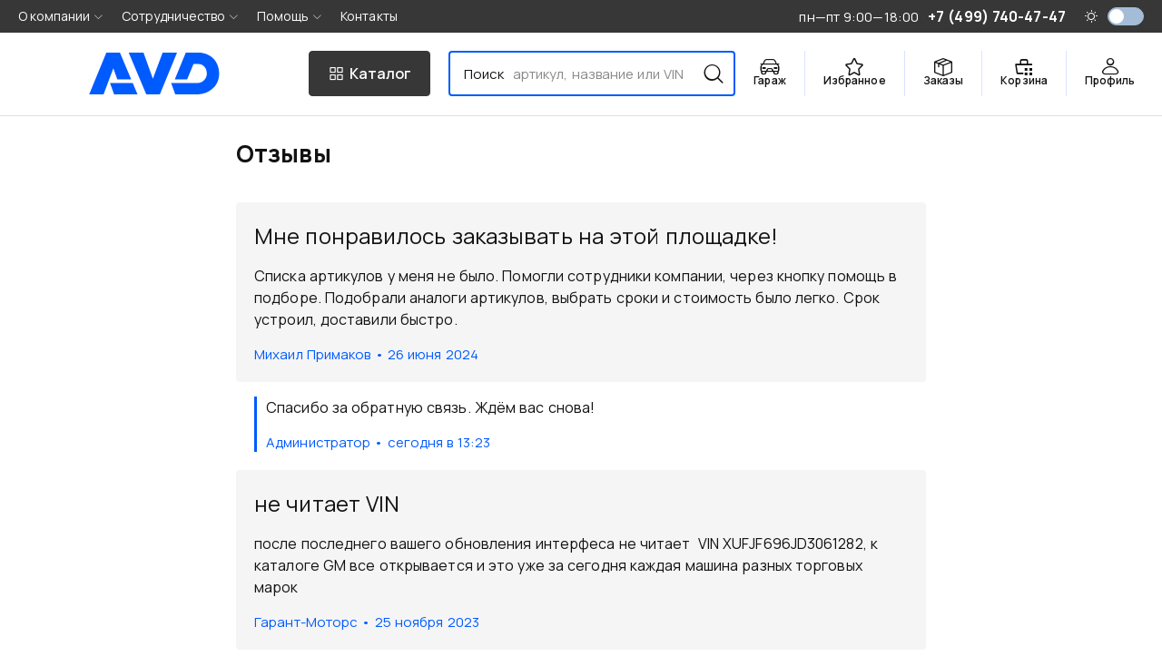

--- FILE ---
content_type: text/html; charset=utf-8
request_url: https://www.avdmotors.ru/guestbook
body_size: 15127
content:
<!doctype html>
<html data-n-head-ssr lang="ru" data-n-head="%7B%22lang%22:%7B%22ssr%22:%22ru%22%7D%7D">
  <head >
    <meta data-n-head="ssr" charset="utf-8"><meta data-n-head="ssr" name="viewport" content="viewport-fit=cover, width=device-width, initial-scale=1, maximum-scale=1"><meta data-n-head="ssr" name="og:site_name" content="avdmotors.ru"><meta data-n-head="ssr" data-hid="og_title" name="og:title" content="АВД МОТОРС | интернет-магазин автозапчастей | запчасти для иномарок"><meta data-n-head="ssr" data-hid="description" name="description" content="АВД Моторс. Интернет-магазин автозапчастей. Поиск запчасти для иномарок по ВИН. Каталоги запчастей. Оригинал и аналоги. Купить онлайн. Цены. Опт и розница. Доставка по РФ."><meta data-n-head="ssr" data-hid="og_description" name="og:description" content="АВД Моторс. Интернет-магазин автозапчастей. Поиск запчасти для иномарок по ВИН. Каталоги запчастей. Оригинал и аналоги. Купить онлайн. Цены. Опт и розница. Доставка по РФ."><meta data-n-head="ssr" data-hid="og_image" name="og:image" content="/avd-motors-logo.png"><meta data-n-head="ssr" data-hid="telegram_channel" name="telegram:channel" content="@avdmotors_ru"><meta data-n-head="ssr" name="application-name" content="avdmotors"><meta data-n-head="ssr" name="apple-mobile-web-app-capable" content="yes"><meta data-n-head="ssr" name="application-name" content="avdmotors"><meta data-n-head="ssr" name="apple-mobile-web-app-status-bar-style" content="default"><meta data-n-head="ssr" name="format-detection" content="telephone=no"><meta data-n-head="ssr" name="msapplication-TileColor" content="#fff"><meta data-n-head="ssr" name="msapplication-TileImage" content="/icons/favicon-144.png"><meta data-n-head="ssr" name="yandex-verification" content="3826ad23926afa1b"><meta data-n-head="ssr" data-hid="charset" charset="utf-8"><meta data-n-head="ssr" data-hid="mobile-web-app-capable" name="mobile-web-app-capable" content="yes"><meta data-n-head="ssr" data-hid="apple-mobile-web-app-title" name="apple-mobile-web-app-title" content="avdmotors"><meta data-n-head="ssr" data-hid="author" name="author" content="avdmotors.dev@yandex.com"><meta data-n-head="ssr" data-hid="og:type" name="og:type" property="og:type" content="website"><title>АВД МОТОРС | интернет-магазин автозапчастей | запчасти для иномарок</title><link data-n-head="ssr" rel="search" type="application/opensearchdescription+xml" href="/opensearch.xml" title="Avdmotors"><link data-n-head="ssr" rel="icon" type="image/x-icon" href="/favicon.ico"><link data-n-head="ssr" rel="shortcut icon" type="image/png" sizes="16x16" href="/favicon/16.png"><link data-n-head="ssr" rel="shortcut icon" type="image/png" sizes="32x32" href="/favicon/32.png"><link data-n-head="ssr" rel="shortcut icon" type="image/png" sizes="96x96" href="/favicon/96.png"><link data-n-head="ssr" rel="shortcut icon" type="image/png" sizes="194x194" href="/favicon/194.png"><link data-n-head="ssr" rel="apple-touch-icon" href="/icons/favicon-196.png"><link data-n-head="ssr" rel="apple-touch-icon" sizes="120x120" href="/icons/favicon-120.png"><link data-n-head="ssr" rel="apple-touch-icon" sizes="152x152" href="/icons/favicon-152.png"><link data-n-head="ssr" rel="apple-touch-icon" sizes="180x180" href="/icons/favicon-180.png"><link data-n-head="ssr" rel="apple-touch-icon" sizes="196x196" href="/icons/favicon-196.png"><link data-n-head="ssr" rel="mask-icon" href="/safari-pinned-tab.svg" color="#005bff"><link data-n-head="ssr" rel="preload" href="/css/theme.light.css" as="style"><link data-n-head="ssr" rel="preload" href="/css/theme.dark.css" as="style"><link data-n-head="ssr" data-hid="shortcut-icon" rel="shortcut icon" href="/android-chrome-192x192.png"><link data-n-head="ssr" data-hid="apple-touch-icon" rel="apple-touch-icon" href="/_nuxt/icons/icon_512x512.2007d7.png" sizes="512x512"><link data-n-head="ssr" rel="manifest" href="/_nuxt/manifest.d20c1a0d.json" data-hid="manifest"><script data-n-head="ssr" src="/js/theme.js"></script><script data-n-head="nuxt-jsonld" data-hid="nuxt-jsonld--7340a1c3" type="application/ld+json">[{"@context":"https://schema.org","@type":"Organization","name":"АВД МОТОРС","legalName":"ООО \"АВД МОТОРС\"","url":"https://www.avdmotors.ru","logo":"https://www.avdmotors.ru/assets/img/logo.png","foundingDate":"1995","contactPoint":{"@type":"ContactPoint","contactType":"customer support","telephone":"[+7-499-740-47-47]","email":"manager@avdmotors.ru"}},{"@context":"https://schema.org","@type":"WebSite","name":"АВД МОТОРС","url":"https://www.avdmotors.ru","sameAs":["https://www.facebook.com/AVD-Motors-468480616528681/","https://www.instagram.com/avdmotors_msk/","https://twitter.com/avdmotors_ru/"],"potentialAction":{"@type":"SearchAction","target":"https://www.avdmotors.ru/price/{search_term}","query-input":"required name=search_term"}}]</script><link rel="preload" href="/_nuxt/810417b.js" as="script"><link rel="preload" href="/_nuxt/83dc795.js" as="script"><link rel="preload" href="/_nuxt/dd969b4.js" as="script"><link rel="preload" href="/_nuxt/css/73eccb4.css" as="style"><link rel="preload" href="/_nuxt/58d4c3f.js" as="script"><link rel="preload" href="/_nuxt/css/d04bbb7.css" as="style"><link rel="preload" href="/_nuxt/d6f6a23.js" as="script"><link rel="stylesheet" href="/_nuxt/css/73eccb4.css"><link rel="stylesheet" href="/_nuxt/css/d04bbb7.css">
  </head>
  <body >
    <div data-server-rendered="true" id="__nuxt"><!----><div id="__layout"><div class="app app_vTl9V"><link rel="stylesheet" href="/css/theme.light.css"> <section><div class="shadow_StTiR"></div> <!----> <header class="the-header" data-v-1c4a5e00><div class="inner container_F2kkq" data-v-1c4a5e00><div class="el-row is-justify-space-between el-row--flex" data-v-1c4a5e00><div class="logo" data-v-1c4a5e00><a href="/" class="nuxt-link-active logo_U6NpX" data-v-1c4a5e00><svg xmlns="http://www.w3.org/2000/svg" width="100%" height="50" stroke="none" stroke-linecap="round" stroke-linejoin="round" fill="currentColor" fill-rule="nonzero" viewBox="0 0 156 50" title="AVD Motors – Интернет-магазин запчастей для иномарок"><path d="M24.9316 36.3644L29.8317 50h28.0498l-5.7289-13.6356zm8.7749-4.2321H50.332L36.8346 0H20.5327L0 50h17.2411l11.6783-31.1914zM87.9316 0L76.2545 31.1909 65.0477 0H47.3348l21.0031 50h16.3022l20.5326-50zm67.685 24.8431C155.6166 10.6207 145.2437 0 130.8031 0h-15.147l-13.1465 32.1082h14.7899l7.6055-18.6371h5.2237c8.1816 0 10.7584 6.748 10.7584 11.45 0 4.5558-3.4546 11.4433-11.524 11.4433h-31.214L103.0487 50h27.7544l-.0062-.0148c10.1506-.2993 24.8197-7.4284 24.8197-25.1421z"><title>AVD Motors – Интернет-магазин запчастей для иномарок</title></path></svg></a></div> <button class="catalog-button" data-v-1c4a5e00><i class="avd-icon-catalog" data-v-1c4a5e00></i> <span class="hidden-md-and-down" data-v-1c4a5e00>Каталог</span></button> <div class="search" data-v-3a7aca23 data-v-1c4a5e00><input type="text" value="" data-v-3a7aca23> <div class="placeholder show" data-v-3a7aca23><span data-v-3a7aca23>Поиск</span> <span class="secondary hidden-sm-and-down" data-v-3a7aca23>
      артикул, название или VIN
    </span></div> <!----> <button class="send" data-v-3a7aca23><i class="avd-icon-search" data-v-3a7aca23></i></button> <div class="result" style="display:none;" data-v-3a7aca23><div class="fs-15" data-v-3a7aca23><div class="history" data-v-3a7aca23></div></div> <!----> <!----> <!----> <!----></div></div> <nav data-v-1c4a5e00><ul><li class="hidden-md-and-down"><div><a href="/garage" class="client-menu-btn"><div class="wrap"><i class="avd-icon-car"></i> <span>Гараж</span></div></a></div></li> <li class="hidden-md-and-down"><div><a href="/favorites" class="client-menu-btn"><div class="wrap"><i class="avd-icon-star"></i> <span>Избранное</span></div></a></div></li> <li><a href="/orders" class="client-menu-btn"><div class="wrap"><i class="avd-icon-box"></i> <span>Заказы</span></div></a></li> <li><span><div role="tooltip" id="el-popover-9167" aria-hidden="true" class="el-popover el-popper ui-shadow" style="width:320px;display:none;"><!----> <div class="body_7ErJH"><!----> <div class="text-center row_-iUNd">
      Корзина пуста
    </div></div></div><span class="el-popover__reference-wrapper"><a href="/basket/" class="client-menu-btn"><div class="wrap wrap_lcYZZ"><i class="avd-icon-cart"></i> <span>Корзина</span> <sup class="counter_nO39w" style="display:none;">0</sup></div></a></span></span></li> <li><button class="client-menu-btn last"><div class="wrap"><i class="avd-icon-user"></i> <span>Профиль</span></div></button></li></ul></nav></div></div> <div class="catalog" style="display:none;" data-v-9690af12 data-v-1c4a5e00><div class="container_F2kkq" data-v-9690af12><div class="loader" data-v-9690af12><div class="this_C9-4c" style="min-height:200px;height:200px;" data-v-9690af12></div></div></div></div></header> <!----> <main class="main_Gd8dc"><div class="article_2jFRB"><h1 class="title-primary">Отзывы</h1> <!----> <div class="row_-iUNd"><div class="mb"><div class="wrap_iXK8y feedback_KAdDr"><div class="container_F2kkq"><div class="row_-iUNd"><h2>Мне понравилось заказывать на этой площадке!</h2> <p class="text_Agkfj">Списка артикулов у меня не было. Помогли сотрудники компании, через кнопку помощь в подборе. Подобрали аналоги артикулов, выбрать сроки и стоимость было легко. Срок устроил, доставили быстро.</p> <div class="byline_BzhyO"><span>Михаил Примаков</span>
              •
              <span>26 июня 2024</span></div></div></div></div> <div class="answer_aR3by"><p class="text_Agkfj">Спасибо за обратную связь. Ждём вас снова!</p> <div class="byline_BzhyO"><span>Администратор</span>
            •
            <span>сегодня в 13:23</span></div></div></div><div class="mb"><div class="wrap_iXK8y feedback_KAdDr"><div class="container_F2kkq"><div class="row_-iUNd"><h2>не читает VIN</h2> <p class="text_Agkfj">после последнего вашего обновления интерфеса не читает  VIN XUFJF696JD3061282, к каталоге GM все открывается и это уже за сегодня каждая машина разных торговых марок</p> <div class="byline_BzhyO"><span>Гарант-Моторс</span>
              •
              <span>25 ноября 2023</span></div></div></div></div> <div class="answer_aR3by"><p class="text_Agkfj">Добрый день. Сайт действительно не читал VIN-кода, ошибка не связана с обновлением некоторых страниц нашего сайта. Иногда такое происходит когда сторонний разработчик провидит профилактику у себя на стороне. Сожалеем, что вам не удалось подобрать артикул на нашем сайте в оригинальных каталогах. Сейчас каталоги работают в штатном режиме!</p> <div class="byline_BzhyO"><span>Администратор.</span>
            •
            <span>27 ноября 2023</span></div></div></div><div class="mb"><div class="wrap_iXK8y feedback_KAdDr"><div class="container_F2kkq"><div class="row_-iUNd"><h2>ужасная модерация сайта</h2> <p class="text_Agkfj">1. в переписку фото более 2мб не грузит, где мне взять телефон который фотографирует в таком ужасном качестве?
2. Постоянно пропадает баланс в детализации, просто скидывает на нуль.
3. некоторые Вин, при переходе в оригинальные каталог ложит сайт с ошибкой 404
4. Цена отсортирована не по возрастанию, а по наличию на складах( изменять сортировку пробовал) </p> <div class="byline_BzhyO"><span>Мосин Денис Юрьевич</span>
              •
              <span>23 октября 2023</span></div></div></div></div> <div class="answer_aR3by"><p class="text_Agkfj">1. Работаем над этой задачей.
2. Есть сложности в обмене данными, скоро этот недостаток устраним.
3. Сервис оригинальных каталогов предоставляет, стороння организация, иногда происходят сбои.
4. Проверьте ещё раз, приоритеты выставлены так что бы отображать сначала лучшую стоимость.
Спасибо что вы указываете нам на все недостатки сайта, нам это очень важно. </p> <div class="byline_BzhyO"><span>Админитартор</span>
            •
            <span>27 ноября 2023</span></div></div></div><div class="mb"><div class="wrap_iXK8y feedback_KAdDr"><div class="container_F2kkq"><div class="row_-iUNd"><h2>Не определил VIN</h2> <p class="text_Agkfj"> Не нашел VIN      :XWEKN814DJ0005365</p> <div class="byline_BzhyO"><span>Владимир Анатольевич Толпегин</span>
              •
              <span>24 января 2023</span></div></div></div></div> <div class="answer_aR3by"><p class="text_Agkfj">Такое случается. Причины могут быть разными. 
Основные причины: новый автомобиль, каталоги ещё не успели появиться в веб. версии, страна производства автомобиля РФ, как правило у таких автомобилей есть ещё один VIN-код, ну и самая распространённая причина - это не верно вносите VIN-код. Свяжитесь с нашими специалистами, вам обязательно помогут.</p> <div class="byline_BzhyO"><span>Администратор</span>
            •
            <span>13 февраля 2023</span></div></div><div class="answer_aR3by"><p class="text_Agkfj">Ваш корейский VIN - KNAKN814DJ5187605.</p> <div class="byline_BzhyO"><span>Администратор</span>
            •
            <span>16 февраля 2023</span></div></div></div><div class="mb"><div class="wrap_iXK8y feedback_KAdDr"><div class="container_F2kkq"><div class="row_-iUNd"><h2>Очень удобный сайт</h2> <p class="text_Agkfj">Спасибо что не останавливаетесь и совершенствуете функционал и дизайн сайта. </p> <div class="byline_BzhyO"><span>ПАРТСНЕР</span>
              •
              <span>21 июня 2022</span></div></div></div></div> <div class="answer_aR3by"><p class="text_Agkfj">Спасибо за отзыв.</p> <div class="byline_BzhyO"><span>Админ</span>
            •
            <span>21 июня 2022</span></div></div></div><div class="mb"><div class="wrap_iXK8y feedback_KAdDr"><div class="container_F2kkq"><div class="row_-iUNd"><h2>Интерфейс</h2> <p class="text_Agkfj">Избранное. Уберите  подсветку строк синего цвета.</p> <div class="byline_BzhyO"><span>АРС</span>
              •
              <span>11 января 2022</span></div></div></div></div> <div class="answer_aR3by"><p class="text_Agkfj">Вам не нравится фон или цвет текста? </p> <div class="byline_BzhyO"><span>Админ</span>
            •
            <span>25 января 2022</span></div></div></div><div class="mb"><div class="wrap_iXK8y feedback_KAdDr"><div class="container_F2kkq"><div class="row_-iUNd"><h2>Нету цен</h2> <p class="text_Agkfj">Какую бы запчасть не выбраль пишет что нет предложений</p> <div class="byline_BzhyO"><span>Крашенский Николай Юрьевич</span>
              •
              <span>23 декабря 2021</span></div></div></div></div> <div class="answer_aR3by"><p class="text_Agkfj">Свяжитесь по телефону с нашими специалистами, они помогут вам разобраться в работе сайта.</p> <div class="byline_BzhyO"><span>Админ</span>
            •
            <span>25 января 2022</span></div></div></div><div class="mb"><div class="wrap_iXK8y feedback_KAdDr"><div class="container_F2kkq"><div class="row_-iUNd"><h2>БАГ</h2> <p class="text_Agkfj">У МЕНЯ НЕ ПОДГРУЖАЮТСЯ АНАЛОГИ НА СТРАНИЦЕ ПОИСКА НА ВАШЕМ САЙТЕ.</p> <div class="byline_BzhyO"><span>Будаев Андрей Владимирович</span>
              •
              <span>2 апреля 2021</span></div></div></div></div> <div class="answer_aR3by"><p class="text_Agkfj">Поправили</p> <div class="byline_BzhyO"><span>Администратор</span>
            •
            <span>8 апреля 2021</span></div></div></div><div class="mb"><div class="wrap_iXK8y feedback_KAdDr"><div class="container_F2kkq"><div class="row_-iUNd"><h2>Интерфейс </h2> <p class="text_Agkfj">Здравствуйте, верните пжл старую версию  сайта, она намного удобней  и информативнее!</p> <div class="byline_BzhyO"><span>Стас</span>
              •
              <span>18 декабря 2020</span></div></div></div></div> <div class="answer_aR3by"><p class="text_Agkfj">Спасибо за отзыв</p> <div class="byline_BzhyO"><span>Дмитрий</span>
            •
            <span>21 декабря 2020</span></div></div></div><div class="mb"><div class="wrap_iXK8y feedback_KAdDr"><div class="container_F2kkq"><div class="row_-iUNd"><h2>Наклейки на лицевую сторону</h2> <p class="text_Agkfj">Огромнейшая просьбы не клеить стикеры наклейки на лицевую сторону комплектов лампочек. Это ужудшает внешний вид упаковки которая стоит на полке в магазине. При отклеивания ещё и портит продажный вид товара.</p> <div class="byline_BzhyO"><span> Автосервис КУЦАБИНА Надежда Николаевна 	</span>
              •
              <span>12 декабря 2019</span></div></div></div></div> <div class="answer_aR3by"><p class="text_Agkfj">Учтём ваше замечание</p> <div class="byline_BzhyO"><span>Сотрудник</span>
            •
            <span>22 октября 2020</span></div></div></div><div class="mb"><div class="wrap_iXK8y feedback_KAdDr"><div class="container_F2kkq"><div class="row_-iUNd"><h2>Список заказов</h2> <p class="text_Agkfj">Мелочь конечно, но... статус &quot;На складе в Москве&quot;  в списке заказов подсвечивается розовым, легко спутать с красным &quot;Нет в наличии&quot;, раньше было зеленым было удобнее</p> <div class="byline_BzhyO"><span>АвтоРегион2006</span>
              •
              <span>10 апреля 2019</span></div></div></div></div> <div class="answer_aR3by"><p class="text_Agkfj">&quot;На складе в Москве&quot; в списке заказов подсвечивается сиреневым, не розовым.Статус &quot;Готов к выдачи&quot; - зеленым.  </p> <div class="byline_BzhyO"><span>Сотрудник</span>
            •
            <span>10 апреля 2019</span></div></div></div><div class="mb"><div class="wrap_iXK8y feedback_KAdDr"><div class="container_F2kkq"><div class="row_-iUNd"><h2>О компании</h2> <p class="text_Agkfj">РАБОТАЕМ НА ПОСТОЯННОЙ ОСНОВЕ,КАК С ПОСТАВЩИКОМ!!!ЗАКАЗЫ В СРОК И ЦЕНА=КАЧЕСТВО!!!СПАСИБО ВСЕМУ ПЕРСОНАЛУ!!!</p> <div class="byline_BzhyO"><span>Фобил</span>
              •
              <span>24 января 2019</span></div></div></div></div> </div><div class="mb"><div class="wrap_iXK8y feedback_KAdDr"><div class="container_F2kkq"><div class="row_-iUNd"><h2>рекламация на недобросовестного поставщика</h2> <p class="text_Agkfj">купил у поставщика mag москва стойки переднего стабилизатора на поло седан vag проехал 2 тыс км треснули вверху возле рычага а если бы на повороте при скорости 100 км.ч был бы в кювете а потом в деревянном бушлате</p> <div class="byline_BzhyO"><span>Купер Олег Борисович</span>
              •
              <span>11 декабря 2018</span></div></div></div></div> <div class="answer_aR3by"><p class="text_Agkfj">Спасибо за сигнал, будем разбираться.</p> <div class="byline_BzhyO"><span>Олеся</span>
            •
            <span>11 декабря 2018</span></div></div></div><div class="mb"><div class="wrap_iXK8y feedback_KAdDr"><div class="container_F2kkq"><div class="row_-iUNd"><h2>Проблема с excel проценкой PEUGEOT / CITROEN</h2> <p class="text_Agkfj">Здравствуйте! Если процениваю PEUGEOT / CITROEN, получаю в ответ пустой файл, хотя, если смотреть вручную, предложения по деталям есть. Производитель записан точно как у вас на сайте. Такое ощущение, что проблема в том, что в названии производителя больше одного слова, с HYUNDAI/KIA такая же ситуация. Или если я ошибаюсь, как мне правильно записать PEUGEOT / CITROEN?</p> <div class="byline_BzhyO"><span>Кузнецов Василий Николаевич</span>
              •
              <span>23 мая 2018</span></div></div></div></div> <div class="answer_aR3by"><p class="text_Agkfj">Добрый день. Вам следует в exel файл вносить бренд точно так же как у нас на сайте PEUGEOT / CITROEN. </p> <div class="byline_BzhyO"><span>Админ АВД Моторс</span>
            •
            <span>23 мая 2018</span></div></div></div><div class="mb"><div class="wrap_iXK8y feedback_KAdDr"><div class="container_F2kkq"><div class="row_-iUNd"><h2>Проблема с excel проценкой</h2> <p class="text_Agkfj">В новой проценке ограничение по количеству дней не работает. В скачанном файле оказываются только первые 10 предложений с ЛЮБЫМ сроком.</p> <div class="byline_BzhyO"><span>Кузнецов Василий Николаевич</span>
              •
              <span>5 апреля 2018</span></div></div></div></div> <div class="answer_aR3by"><p class="text_Agkfj">Спасибо поправим. </p> <div class="byline_BzhyO"><span>Дмитрий</span>
            •
            <span>5 апреля 2018</span></div></div></div><div class="mb"><div class="wrap_iXK8y feedback_KAdDr"><div class="container_F2kkq"><div class="row_-iUNd"><h2>Архив последних сообщений</h2> <p class="text_Agkfj">25.03.2018 в 21:33 написал Фараонов Роман Петрович 
9091901247 BRG ПОДелка
Ответ: Спасибо, приняли к сведению. Не могли бы вы прислать на почту dshkotov@avdmotors.ru фотографии и описание что не так? Странно у этого поставщика никогда не было контрафакта.

25.03.2018 в 21:28 написал Фараонов Роман Петрович 
SKI 9091901210 поделка
Ответ: Спасибо.

20.03.2018 в 21:06 написал Шапошин Александр Николаевич 
ДОБРЫЙ ВЕЧЕР ПОЧЕМУ НАЖИМАЯ НА ГРАФУ ОСТАЛЬНОЕ В ЛЮБОМ РАЗДЕЛЕ НЕ ОТКРЫВАЕТСЯ НИЧЕГО
Ответ:  Добрый день. Если вы про каталоги на старой версии сайта, то мы не раз сообщали что старая версия сайта не поддерживается и просим переходить на новую. Если речь идёт о другой странице, просьба описать ошибку и выслать на почту dshkotov@avdmotors.ru.

20.03.2018 в 10:41 написал АТ сервис М 
Добрый день, 16.03.18 получил масло Shell Helix Ultra 5w40 4 литровая канистра от поставщика NMS по накладной 15.03.2018 → ООО-047280. Масло оказалось поддельным. Будьте аккуратны с данным поставщиком.
Ответ: Спасибо. Сделали замечание поставщику.

18.03.2018 в 11:23 написал Романов Константин Валентинович 
Вот этот код 1357317 выводиться как комплект болтов. А должен быть - Рычаг под пружину \&quot;подпружинный\&quot; (Ford 1357317)
Ответ: Добрый день. Спасибо, поправим.

27.01.2018 в 13:57 написал Чабан Александр Юрьевич 
Добрый день! как добавить вин авто в личном кабинете, чтобы каждый раз при поиске не забивать его вручную?
Ответ: Добрый день. Готовим, скоро появится страничка &quot;Гараж&quot;.

10.01.2018 в 09:29 написал Данилов Глеб Михайлович 
Здравствуйте. Удалите мою электронную почту из сервиса \&quot;загрузка прайс листов\&quot;. Каждую неделю забивает всю корзину на gmail тысячью писем, а отписаться у вас функции нет.
Ответ: Удалили, приносим свои извинения.

17.12.2017 в 15:15 написал Коротков Александр Андреевич 
Добрый день! Заказывал воздушный фильтр 4G0133843 от поставщика ATR, оригинальность которого вызывает большие вопросы. Фильтр не встаёт в паз крышки короба, эксплуатация не возможна.
Ответ: Добрый день. Вам следует обратиться через вкладку Заказы. Инструкция тут https://www.avdmotors.ru/page/return

23.10.2017 в 19:53 написал Данилов Михаил Александрович 
Здравствуйте. Куда делать Excel проценка? Спасибо.
Ответ: Добрый день. Скоро. Скоро наступило! Проверяйте! 

13.10.2017 в 18:44 написал Инсталл Профи 
Здравствуйте. Вкладка \&quot;Гараж\&quot; по VIN автомобилей актуальнее с каждым днём :)
Ответ: Добрый день. Скоро появится.

11.10.2017 в 12:35 написал Айдаметс Елена Сергеевна 
Здравствуйте! Ответьте, пожалуйста, может ли в фирменной упаковке HONDA 44300-SWW-E01 быть отгружен подшипник ступицы SNR? Спасибо.
Ответ: Добрый день. Да, возможно.

06.10.2017 в 21:56 написал Толстов Сергей Александрович 
После заказа в \&quot;MJM\&quot; пришло масло в 5л канистре, треснутое четко по шву сверху от пробки.
Ответ: Бывает всякое.

23.08.2017 в 21:12 написал Сидоренко Вячеслав Викторович 
Привет сделайте гараж для VIN по авто
Ответ: Добрый день. Мы планируем создать такой функционал. Спасибо.

02.08.2017 в 09:54 написал 189-Автозапад 
Здравствуйте! когда добавите каталог на Subaru в котором появится Outback 15 MY? По вину также ничего не бьется.
Ответ: Добрый день. Предоставьте VIN автомобиля.

23.07.2017 в 14:54 написал Шихова ИЮ 
ta2339 не верное описание. написано рулевая тяга по факту рулевой наконечник
Ответ: Спасибо. Поправим.</p> <div class="byline_BzhyO"><span>АВД МОТОРС</span>
              •
              <span>29 марта 2018</span></div></div></div></div> </div></div></div></main> <footer class="podval_tAdFB"><div class="page_4KPPk"><div class="container_F2kkq"><div class="inner_YYQC1"><div class="leftCol_Z2wPg"><div class="logo_DtkI4"><a href="/" class="nuxt-link-active logo_U6NpX"><svg xmlns="http://www.w3.org/2000/svg" width="100%" height="50" stroke="none" stroke-linecap="round" stroke-linejoin="round" fill="currentColor" fill-rule="nonzero" viewBox="0 0 156 50" title="AVD Motors – Интернет-магазин запчастей для иномарок"><path d="M24.9316 36.3644L29.8317 50h28.0498l-5.7289-13.6356zm8.7749-4.2321H50.332L36.8346 0H20.5327L0 50h17.2411l11.6783-31.1914zM87.9316 0L76.2545 31.1909 65.0477 0H47.3348l21.0031 50h16.3022l20.5326-50zm67.685 24.8431C155.6166 10.6207 145.2437 0 130.8031 0h-15.147l-13.1465 32.1082h14.7899l7.6055-18.6371h5.2237c8.1816 0 10.7584 6.748 10.7584 11.45 0 4.5558-3.4546 11.4433-11.524 11.4433h-31.214L103.0487 50h27.7544l-.0062-.0148c10.1506-.2993 24.8197-7.4284 24.8197-25.1421z"><title>AVD Motors – Интернет-магазин запчастей для иномарок</title></path></svg></a></div> <div class="contact_zwAvR"><div class="fs-18 phone_j8-UO"><i class="el-icon-phone-outline"></i> <a href="tel:+7 (499) 740-47-47">+7 (499) 740-47-47</a></div> <div class="fs-18"><i class="el-icon-message"></i> <a href="mailto:info@avdmotors.ru">info@avdmotors.ru</a></div> <div class="fs-16"><i class="el-icon-time"></i> <div>пн—пт 9:00—18:00</div></div> <div class="payments_Oepgr"><div class="brands_+LOQv small_sD2xW"><img src="/img/payment/sbp.svg" alt="СБП" width="18" class="sbp_kYpcR"> <img src="/img/payment/Mastercard_logo_light.svg" alt="Mastercard" width="48" class="mastercard_kSYON"> <img src="/img/payment/Visa_logo.svg" alt="Visa" width="50"> <img src="/img/payment/Mir_logo.svg" alt="Мир" width="60" class="mir_+41T+"></div></div> <div class="social_xskLd"><a href="https://t.me/avdmotors_ru" target="_blank"><svg viewBox="0 0 24 24" xmlns="http://www.w3.org/2000/svg"><title>Telegram</title> <path d="M11.944 0A12 12 0 0 0 0 12a12 12 0 0 0 12 12 12 12 0 0 0 12-12A12 12 0 0 0 12 0a12 12 0 0 0-.056 0zm4.962 7.224c.1-.002.321.023.465.14a.506.506 0 0 1 .171.325c.016.093.036.306.02.472-.18 1.898-.962 6.502-1.36 8.627-.168.9-.499 1.201-.82 1.23-.696.065-1.225-.46-1.9-.902-1.056-.693-1.653-1.124-2.678-1.8-1.185-.78-.417-1.21.258-1.91.177-.184 3.247-2.977 3.307-3.23.007-.032.014-.15-.056-.212s-.174-.041-.249-.024c-.106.024-1.793 1.14-5.061 3.345-.48.33-.913.49-1.302.48-.428-.008-1.252-.241-1.865-.44-.752-.245-1.349-.374-1.297-.789.027-.216.325-.437.893-.663 3.498-1.524 5.83-2.529 6.998-3.014 3.332-1.386 4.025-1.627 4.476-1.635z"></path></svg></a> <a href="https://vk.com/avdmotorsru" target="_blank"><svg viewBox="0 0 100 100" fill="none" xmlns="http://www.w3.org/2000/svg"><title>vk</title> <path fill-rule="evenodd" clip-rule="evenodd" d="M7.02944 7.02944C0 14.0589 0 25.3726 0 48L0 52C0 74.6274 0 85.9411 7.02944 92.9706C14.0589 100 25.3726 100 48 100H52C74.6274 100 85.9411 100 92.9706 92.9706C100 85.9411 100 74.6274 100 52V48C100 25.3726 100 14.0589 92.9706 7.02944C85.9411 0 74.6274 0 52 0L48 0C25.3726 0 14.0589 0 7.02944 7.02944ZM16.8752 30.4169C17.4168 56.4169 30.4167 72.0418 53.2084 72.0418H54.5003V57.1668C62.8753 58.0001 69.2082 64.1252 71.7498 72.0418H83.5835C80.3335 60.2085 71.7914 53.6668 66.4581 51.1668C71.7914 48.0835 79.2915 40.5835 81.0831 30.4169L70.3328 30.4169C67.9995 38.6669 61.0836 46.1668 54.5003 46.8751V30.4169H43.7499V59.2501C37.0833 57.5835 28.6668 49.5002 28.2918 30.4169H16.8752Z"></path></svg></a> <a href="https://rutube.ru/channel/38928323/" target="_blank"><svg viewBox="0 0 132 132" fill="none" xmlns="http://www.w3.org/2000/svg"><g clip-path="url(#clip0_519_2005)"><rect width="132" height="132" fill="#100943"></rect> <path d="M132 66.0001C168.451 66.0001 198 36.4508 198 3.05176e-05C198 -36.4508 168.451 -66 132 -66C95.5492 -66 66 -36.4508 66 3.05176e-05C66 36.4508 95.5492 66.0001 132 66.0001Z" fill="#ED143B"></path> <path d="M81.5361 62.9865H42.5386V47.5547H81.5361C83.814 47.5547 85.3979 47.9518 86.1928 48.6451C86.9877 49.3385 87.4801 50.6245 87.4801 52.5031V58.0441C87.4801 60.0234 86.9877 61.3094 86.1928 62.0028C85.3979 62.6961 83.814 62.9925 81.5361 62.9925V62.9865ZM84.2115 33.0059H26V99H42.5386V77.5294H73.0176L87.4801 99H106L90.0546 77.4287C95.9333 76.5575 98.573 74.756 100.75 71.7869C102.927 68.8179 104.019 64.071 104.019 57.7359V52.7876C104.019 49.0303 103.621 46.0613 102.927 43.7857C102.233 41.51 101.047 39.5307 99.362 37.7528C97.5824 36.0698 95.6011 34.8845 93.2223 34.0904C90.8435 33.3971 87.8716 33 84.2115 33V33.0059Z" fill="white"></path></g> <defs><clipPath id="clip0_519_2005"><rect width="132" height="132" rx="32" fill="white"></rect></clipPath></defs></svg></a></div></div></div> <div class="menu_WRV6g"><div><div><b class="fs-16">О компании</b> <div><a href="/info/about">О нас</a></div><div><a href="/contacts">Контакты</a></div><div><a href="/news">Новости</a></div><div><a href="/guestbook" aria-current="page" class="nuxt-link-exact-active nuxt-link-active">Отзывы</a></div><div><a href="/p/vacancy">Вакансии</a></div></div></div><div><div><b class="fs-16">Поиск запчастей</b> <div><a href="/catalog">Каталог</a></div><div><a href="/maintenance">Запчасти для ТО</a></div><div><a href="/catalog/original">Поиск по VIN</a></div><div><a href="/catalog/tecdoc">Каталог TecDoc</a></div><div><a href="/garage">Гараж</a></div></div></div><div><div><b class="fs-16">Сотрудничество</b> <div><a href="/info/loyalty">Программа лояльности</a></div><div><a href="/info/vendors">Поставщикам</a></div><div><a href="/info/members">Представительствам</a></div><div><a href="/info/api">API</a></div><div><a href="/info/robot">Робот</a></div><div><a href="/info/pricelist">Прайс-листы</a></div></div></div></div></div> <div class="text-muted fs-13" style="margin-top:40px;"><div>
        Интернет-магазин автозапчастей avdmotors.ru © 1999 —
        2026. Все права защищены.
      </div> <p>
        Полное или частичное использование любых материалов или их копирование
        разрешено только с письменного согласия администрации сайта
      </p></div></div></div></footer></section> <div class="hidden-sm-and-down this_a8LMw"><i class="el-icon-arrow-up"></i></div> <div tabindex="-1" class="el-drawer__wrapper" style="display:none;"><div role="document" tabindex="-1" class="el-drawer__container"><div aria-modal="true" aria-labelledby="el-drawer__title" aria-label="Авторизация" role="dialog" tabindex="-1" class="el-drawer rtl" style="width:400px;"><header id="el-drawer__title" class="el-drawer__header"><div class="dialog-title">
    Авторизация
  </div><button aria-label="close Авторизация" type="button" class="el-drawer__close-btn"><i class="el-dialog__close el-icon el-icon-close"></i></button></header><!----></div></div></div> <!----><!----><!----><!----><!----><!----><!----> <svg width="0" height="0" style="display: none"><defs><clipPath id="basePath"><path d="M15,0 L25,0 C30,0 30,0 30,5 L30,15 C30,20 30,20 25,20 L5,20 C0,20 0,20 0,15 L0,5 C0,0 0,0 5,0Z"></path></clipPath> <clipPath id="clipBorders" clipPathUnits="objectBoundingBox"><path d="M0.5,0 L0.833,0 C1,0,1,0,1,0.25 L1,0.75 C1,1,1,1,0.833,1 L0.167,1 C0,1,0,1,0,0.75 L0,0.25 C0,0,0,0,0.167,0"></path></clipPath> <clipPath id="clipBorders2" clipPathUnits="objectBoundingBox"><path d="M0.833,0 C1,0,1,0,1,0.5 C1,1,1,1,0.833,1 L0.167,1 C0,1,0,1,0,0.5 C0,0,0,0,0.167,0"></path></clipPath> <clipPath id="clipBorders3" clipPathUnits="objectBoundingBox"><path d="M0.75,0 C1,0,1,0,1,0.5 C1,1,1,1,0.75,1 L0.25,1 C0,1,0,1,0,0.5 C0,0,0,0,0.25,0"></path></clipPath></defs></svg></div></div></div><script>window.__NUXT__=(function(a,b,c,d,e,f,g,h,i,j,k,l,m,n,o,p,q,r,s,t,u,v,w,x,y,z,A,B,C,D,E,F,G,H,I,J,K,L,M,N,O,P,Q,R,S,T,U,V,W,X,Y,Z,_,$,aa,ab,ac,ad,ae,af,ag,ah,ai,aj,ak,al,am,an,ao,ap,aq,ar,as,at,au,av){return {layout:"default",data:[{items:[{name:"Михаил Примаков",title:"Мне понравилось заказывать на этой площадке!",message:"Списка артикулов у меня не было. Помогли сотрудники компании, через кнопку помощь в подборе. Подобрали аналоги артикулов, выбрать сроки и стоимость было легко. Срок устроил, доставили быстро.",created_at:"2024-06-26T14:31:56+03:00",answers:[{name:i,message:"Спасибо за обратную связь. Ждём вас снова!"}]},{name:"Гарант-Моторс",title:"не читает VIN",message:"после последнего вашего обновления интерфеса не читает  VIN XUFJF696JD3061282, к каталоге GM все открывается и это уже за сегодня каждая машина разных торговых марок",created_at:"2023-11-25T16:17:13+03:00",answers:[{name:"Администратор.",message:"Добрый день. Сайт действительно не читал VIN-кода, ошибка не связана с обновлением некоторых страниц нашего сайта. Иногда такое происходит когда сторонний разработчик провидит профилактику у себя на стороне. Сожалеем, что вам не удалось подобрать артикул на нашем сайте в оригинальных каталогах. Сейчас каталоги работают в штатном режиме!",created_at:"2023-11-27T16:17:34+03:00"}]},{name:"Мосин Денис Юрьевич",title:"ужасная модерация сайта",message:"1. в переписку фото более 2мб не грузит, где мне взять телефон который фотографирует в таком ужасном качестве?\n2. Постоянно пропадает баланс в детализации, просто скидывает на нуль.\n3. некоторые Вин, при переходе в оригинальные каталог ложит сайт с ошибкой 404\n4. Цена отсортирована не по возрастанию, а по наличию на складах( изменять сортировку пробовал) ",created_at:"2023-10-23T13:52:25+03:00",answers:[{name:"Админитартор",message:"1. Работаем над этой задачей.\n2. Есть сложности в обмене данными, скоро этот недостаток устраним.\n3. Сервис оригинальных каталогов предоставляет, стороння организация, иногда происходят сбои.\n4. Проверьте ещё раз, приоритеты выставлены так что бы отображать сначала лучшую стоимость.\nСпасибо что вы указываете нам на все недостатки сайта, нам это очень важно. ",created_at:"2023-11-27T16:13:23+03:00"}]},{name:"Владимир Анатольевич Толпегин",title:"Не определил VIN",message:" Не нашел VIN      :XWEKN814DJ0005365",created_at:"2023-01-24T19:19:56+03:00",answers:[{name:i,message:"Такое случается. Причины могут быть разными. \nОсновные причины: новый автомобиль, каталоги ещё не успели появиться в веб. версии, страна производства автомобиля РФ, как правило у таких автомобилей есть ещё один VIN-код, ну и самая распространённая причина - это не верно вносите VIN-код. Свяжитесь с нашими специалистами, вам обязательно помогут.",created_at:"2023-02-13T15:22:43+03:00"},{name:i,message:"Ваш корейский VIN - KNAKN814DJ5187605.",created_at:"2023-02-16T09:29:51+03:00"}]},{name:"ПАРТСНЕР",title:"Очень удобный сайт",message:"Спасибо что не останавливаетесь и совершенствуете функционал и дизайн сайта. ",created_at:"2022-06-21T14:31:33+03:00",answers:[{name:k,message:"Спасибо за отзыв.",created_at:"2022-06-21T14:32:20+03:00"}]},{name:"АРС",title:"Интерфейс",message:"Избранное. Уберите  подсветку строк синего цвета.",created_at:"2022-01-11T12:30:28+03:00",answers:[{name:k,message:"Вам не нравится фон или цвет текста? ",created_at:"2022-01-25T15:53:45+03:00"}]},{name:"Крашенский Николай Юрьевич",title:"Нету цен",message:"Какую бы запчасть не выбраль пишет что нет предложений",created_at:"2021-12-23T11:58:30+03:00",answers:[{name:k,message:"Свяжитесь по телефону с нашими специалистами, они помогут вам разобраться в работе сайта.",created_at:"2022-01-25T15:51:31+03:00"}]},{name:"Будаев Андрей Владимирович",title:"БАГ",message:"У МЕНЯ НЕ ПОДГРУЖАЮТСЯ АНАЛОГИ НА СТРАНИЦЕ ПОИСКА НА ВАШЕМ САЙТЕ.",created_at:"2021-04-02T15:12:41+03:00",answers:[{name:i,message:"Поправили",created_at:"2021-04-08T10:04:29+03:00"}]},{name:"Стас",title:"Интерфейс ",message:"Здравствуйте, верните пжл старую версию  сайта, она намного удобней  и информативнее!",created_at:"2020-12-18T19:22:47+03:00",answers:[{name:p,message:"Спасибо за отзыв",created_at:"2020-12-21T11:30:07+03:00"}]},{name:" Автосервис КУЦАБИНА Надежда Николаевна \t",title:"Наклейки на лицевую сторону",message:"Огромнейшая просьбы не клеить стикеры наклейки на лицевую сторону комплектов лампочек. Это ужудшает внешний вид упаковки которая стоит на полке в магазине. При отклеивания ещё и портит продажный вид товара.",created_at:"2019-12-12T12:05:16+03:00",answers:[{name:q,message:"Учтём ваше замечание",created_at:"2020-10-22T13:36:41+03:00"}]},{name:"АвтоРегион2006",title:"Список заказов",message:"Мелочь конечно, но... статус \"На складе в Москве\"  в списке заказов подсвечивается розовым, легко спутать с красным \"Нет в наличии\", раньше было зеленым было удобнее",created_at:"2019-04-10T12:08:20+03:00",answers:[{name:q,message:"\"На складе в Москве\" в списке заказов подсвечивается сиреневым, не розовым.Статус \"Готов к выдачи\" - зеленым.  ",created_at:"2019-04-10T12:32:33+03:00"}]},{name:"Фобил",title:l,message:"РАБОТАЕМ НА ПОСТОЯННОЙ ОСНОВЕ,КАК С ПОСТАВЩИКОМ!!!ЗАКАЗЫ В СРОК И ЦЕНА=КАЧЕСТВО!!!СПАСИБО ВСЕМУ ПЕРСОНАЛУ!!!",created_at:"2019-01-24T14:50:33+03:00",answers:[]},{name:"Купер Олег Борисович",title:"рекламация на недобросовестного поставщика",message:"купил у поставщика mag москва стойки переднего стабилизатора на поло седан vag проехал 2 тыс км треснули вверху возле рычага а если бы на повороте при скорости 100 км.ч был бы в кювете а потом в деревянном бушлате",created_at:"2018-12-11T10:06:50+03:00",answers:[{name:"Олеся",message:"Спасибо за сигнал, будем разбираться.",created_at:"2018-12-11T10:34:02+03:00"}]},{name:r,title:"Проблема с excel проценкой PEUGEOT \u002F CITROEN",message:"Здравствуйте! Если процениваю PEUGEOT \u002F CITROEN, получаю в ответ пустой файл, хотя, если смотреть вручную, предложения по деталям есть. Производитель записан точно как у вас на сайте. Такое ощущение, что проблема в том, что в названии производителя больше одного слова, с HYUNDAI\u002FKIA такая же ситуация. Или если я ошибаюсь, как мне правильно записать PEUGEOT \u002F CITROEN?",created_at:"2018-05-23T11:14:15+03:00",answers:[{name:"Админ АВД Моторс",message:"Добрый день. Вам следует в exel файл вносить бренд точно так же как у нас на сайте PEUGEOT \u002F CITROEN. ",created_at:"2018-05-23T12:37:00+03:00"}]},{name:r,title:"Проблема с excel проценкой",message:"В новой проценке ограничение по количеству дней не работает. В скачанном файле оказываются только первые 10 предложений с ЛЮБЫМ сроком.",created_at:"2018-04-05T09:01:19+03:00",answers:[{name:p,message:"Спасибо поправим. ",created_at:"2018-04-05T09:18:48+03:00"}]},{name:"АВД МОТОРС",title:"Архив последних сообщений",message:"25.03.2018 в 21:33 написал Фараонов Роман Петрович \n9091901247 BRG ПОДелка\nОтвет: Спасибо, приняли к сведению. Не могли бы вы прислать на почту dshkotov@avdmotors.ru фотографии и описание что не так? Странно у этого поставщика никогда не было контрафакта.\n\n25.03.2018 в 21:28 написал Фараонов Роман Петрович \nSKI 9091901210 поделка\nОтвет: Спасибо.\n\n20.03.2018 в 21:06 написал Шапошин Александр Николаевич \nДОБРЫЙ ВЕЧЕР ПОЧЕМУ НАЖИМАЯ НА ГРАФУ ОСТАЛЬНОЕ В ЛЮБОМ РАЗДЕЛЕ НЕ ОТКРЫВАЕТСЯ НИЧЕГО\nОтвет:  Добрый день. Если вы про каталоги на старой версии сайта, то мы не раз сообщали что старая версия сайта не поддерживается и просим переходить на новую. Если речь идёт о другой странице, просьба описать ошибку и выслать на почту dshkotov@avdmotors.ru.\n\n20.03.2018 в 10:41 написал АТ сервис М \nДобрый день, 16.03.18 получил масло Shell Helix Ultra 5w40 4 литровая канистра от поставщика NMS по накладной 15.03.2018 → ООО-047280. Масло оказалось поддельным. Будьте аккуратны с данным поставщиком.\nОтвет: Спасибо. Сделали замечание поставщику.\n\n18.03.2018 в 11:23 написал Романов Константин Валентинович \nВот этот код 1357317 выводиться как комплект болтов. А должен быть - Рычаг под пружину \\\"подпружинный\\\" (Ford 1357317)\nОтвет: Добрый день. Спасибо, поправим.\n\n27.01.2018 в 13:57 написал Чабан Александр Юрьевич \nДобрый день! как добавить вин авто в личном кабинете, чтобы каждый раз при поиске не забивать его вручную?\nОтвет: Добрый день. Готовим, скоро появится страничка \"Гараж\".\n\n10.01.2018 в 09:29 написал Данилов Глеб Михайлович \nЗдравствуйте. Удалите мою электронную почту из сервиса \\\"загрузка прайс листов\\\". Каждую неделю забивает всю корзину на gmail тысячью писем, а отписаться у вас функции нет.\nОтвет: Удалили, приносим свои извинения.\n\n17.12.2017 в 15:15 написал Коротков Александр Андреевич \nДобрый день! Заказывал воздушный фильтр 4G0133843 от поставщика ATR, оригинальность которого вызывает большие вопросы. Фильтр не встаёт в паз крышки короба, эксплуатация не возможна.\nОтвет: Добрый день. Вам следует обратиться через вкладку Заказы. Инструкция тут https:\u002F\u002Fwww.avdmotors.ru\u002Fpage\u002Freturn\n\n23.10.2017 в 19:53 написал Данилов Михаил Александрович \nЗдравствуйте. Куда делать Excel проценка? Спасибо.\nОтвет: Добрый день. Скоро. Скоро наступило! Проверяйте! \n\n13.10.2017 в 18:44 написал Инсталл Профи \nЗдравствуйте. Вкладка \\\"Гараж\\\" по VIN автомобилей актуальнее с каждым днём :)\nОтвет: Добрый день. Скоро появится.\n\n11.10.2017 в 12:35 написал Айдаметс Елена Сергеевна \nЗдравствуйте! Ответьте, пожалуйста, может ли в фирменной упаковке HONDA 44300-SWW-E01 быть отгружен подшипник ступицы SNR? Спасибо.\nОтвет: Добрый день. Да, возможно.\n\n06.10.2017 в 21:56 написал Толстов Сергей Александрович \nПосле заказа в \\\"MJM\\\" пришло масло в 5л канистре, треснутое четко по шву сверху от пробки.\nОтвет: Бывает всякое.\n\n23.08.2017 в 21:12 написал Сидоренко Вячеслав Викторович \nПривет сделайте гараж для VIN по авто\nОтвет: Добрый день. Мы планируем создать такой функционал. Спасибо.\n\n02.08.2017 в 09:54 написал 189-Автозапад \nЗдравствуйте! когда добавите каталог на Subaru в котором появится Outback 15 MY? По вину также ничего не бьется.\nОтвет: Добрый день. Предоставьте VIN автомобиля.\n\n23.07.2017 в 14:54 написал Шихова ИЮ \nta2339 не верное описание. написано рулевая тяга по факту рулевой наконечник\nОтвет: Спасибо. Поправим.",created_at:"2018-03-29T12:38:46+03:00",answers:[]}]}],fetch:{},error:a,state:{app:{embed:d,theme:"light",colorTheme:{main:"#06090e",light:"#fff",dark:"#24252f"},colorThemeMenu:{main:"#030303",light:"#191919",dark:"#040405"},pageTitle:g,campaign:a,popup:a,banner:a,showPopup:d,showCatalog:d,nav:[{id:m,title:"BOTTOM",lft:f,lvl:e,rgt:s,path:g,type:c,__children:[{id:712,title:l,lft:b,lvl:f,rgt:t,path:g,type:c,__children:[{id:714,title:u,lft:n,lvl:b,rgt:v,path:w,type:c,__children:[]},{id:757,title:x,lft:y,lvl:b,rgt:m,path:z,type:c,__children:[]},{id:715,title:A,lft:B,lvl:b,rgt:C,path:D,type:c,__children:[]},{id:758,title:E,lft:F,lvl:b,rgt:G,path:o,type:c,__children:[]},{id:717,title:H,lft:I,lvl:b,rgt:J,path:K,type:h,__children:[]}]},{id:761,title:"Поиск запчастей",lft:L,lvl:f,rgt:M,path:g,type:c,__children:[{id:762,title:"Каталог",lft:N,lvl:b,rgt:O,path:"\u002Fcatalog",type:c,__children:[]},{id:763,title:"Запчасти для ТО",lft:P,lvl:b,rgt:Q,path:"\u002Fmaintenance",type:c,__children:[]},{id:764,title:"Поиск по VIN",lft:R,lvl:b,rgt:j,path:"\u002Fcatalog\u002Foriginal",type:c,__children:[]},{id:765,title:"Каталог TecDoc",lft:S,lvl:b,rgt:T,path:"\u002Fcatalog\u002Ftecdoc",type:c,__children:[]},{id:767,title:"Гараж",lft:U,lvl:b,rgt:V,path:"\u002Fgarage",type:c,__children:[]}]},{id:719,title:W,lft:X,lvl:f,rgt:Y,path:g,type:c,__children:[{id:766,title:Z,lft:_,lvl:b,rgt:$,path:aa,type:c,__children:[]},{id:721,title:ab,lft:ac,lvl:b,rgt:ad,path:ae,type:c,__children:[]},{id:722,title:af,lft:ag,lvl:b,rgt:ah,path:ai,type:h,__children:[]},{id:723,title:aj,lft:ak,lvl:b,rgt:al,path:am,type:h,__children:[]},{id:724,title:an,lft:ao,lvl:b,rgt:ap,path:aq,type:h,__children:[]},{id:726,title:ar,lft:as,lvl:b,rgt:at,path:au,type:c,__children:[]}]}]},{id:141,title:"TOP",lft:f,lvl:e,rgt:56,path:g,type:c,__children:[{id:451,title:l,lft:b,lvl:f,rgt:t,path:g,type:c,__children:[{id:481,title:u,lft:n,lvl:b,rgt:v,path:w,type:c,__children:[]},{id:697,title:A,lft:y,lvl:b,rgt:m,path:D,type:c,__children:[]},{id:703,title:E,lft:B,lvl:b,rgt:C,path:o,type:c,__children:[]},{id:755,title:"Социальные сети",lft:F,lvl:b,rgt:G,path:"\u002Finfo\u002Fsocials",type:c,__children:[]},{id:769,title:H,lft:I,lvl:b,rgt:J,path:K,type:h,__children:[]}]},{id:144,title:W,lft:L,lvl:f,rgt:ac,path:g,type:c,__children:[{id:564,title:Z,lft:N,lvl:b,rgt:O,path:aa,type:c,__children:[]},{id:493,title:ab,lft:P,lvl:b,rgt:Q,path:ae,type:c,__children:[]},{id:704,title:af,lft:R,lvl:b,rgt:j,path:ai,type:c,__children:[]},{id:705,title:aj,lft:S,lvl:b,rgt:T,path:am,type:c,__children:[]},{id:706,title:an,lft:U,lvl:b,rgt:V,path:aq,type:c,__children:[]},{id:708,title:ar,lft:M,lvl:b,rgt:X,path:au,type:h,__children:[]},{id:771,title:"Проценка Excel",lft:_,lvl:b,rgt:$,path:"\u002Finfo\u002Fprocenka",type:c,__children:[]}]},{id:504,title:"Помощь",lft:ad,lvl:f,rgt:53,path:g,type:c,__children:[{id:505,title:"Регистрация",lft:ag,lvl:b,rgt:ah,path:"\u002Fregistration",type:c,__children:[]},{id:662,title:"Способ оплаты",lft:ak,lvl:b,rgt:al,path:"\u002Finfo\u002Foplata",type:c,__children:[]},{id:507,title:"Доставка",lft:ao,lvl:b,rgt:ap,path:"\u002Finfo\u002Fdelivery",type:c,__children:[]},{id:682,title:"Возврат товара",lft:as,lvl:b,rgt:at,path:"\u002Fp\u002Fvozvrat-tovara",type:h,__children:[]},{id:663,title:"Возврат средств",lft:Y,lvl:b,rgt:s,path:"\u002Fp\u002Fvozvrat-denezhnyh-sredstv",type:h,__children:[]},{id:512,title:"Соглашение",lft:41,lvl:b,rgt:42,path:"\u002Fp\u002Fusloviya-raboty",type:h,__children:[]},{id:747,title:"Допуски брака",lft:43,lvl:b,rgt:44,path:"\u002Fp\u002Fdopuski-braka",type:c,__children:[]},{id:664,title:"Статусы",lft:45,lvl:b,rgt:46,path:"\u002Finfo\u002Fstatuses",type:c,__children:[]},{id:770,title:"Честный знак",lft:47,lvl:b,rgt:48,path:"\u002Fp\u002Fchestnyi-znak",type:c,__children:[]},{id:710,title:"Контрафакта нет",lft:49,lvl:b,rgt:50,path:"\u002Finfo\u002Fquality",type:c,__children:[]},{id:713,title:"Вопрос\\Ответ",lft:51,lvl:b,rgt:52,path:"\u002Ffaq",type:c,__children:[]}]},{id:711,title:x,lft:54,lvl:f,rgt:55,path:z,type:c,__children:[]}]}],menu:a,banners:a,news:a,client:d,login:{modal:d,callback:a},loyalty:av,favorites:a,files:a},basket:{count:e,items:[],promocode:a,selection:[],form:{}},cart:{visible:d,item:a,offer:a},catalog:{version:"v2",slug:a,sets:a,path:a,tree:[],categories:a,parent:a,category:a,url:a,brand:a,brands:[],activeBrands:[],attributes:[],activeAttributes:[],showFilter:d,filters:[],products:[],count:e,counter:a,spread:[e,e],page:f,offset:e,limit:j,fetching:d,loading:d,dialog:d,removeAttribute:a,clearAttributes:a},chat:{chat:a,messages:[],visible:d,notify:d,subscribed:d,audio:a},event:{hub:"https:\u002F\u002Fwww.avdmotors.ru\u002F.well-known\u002Fmercure",subscribed:d,eventSource:a,events:[],retries:n},garage:{init:d,vehicles:[],selectedVehicle:a},laximo:{allowed:d,type:"vin",vin:a,oem:a,ssd:a,item:a,catalog:a,catalogs:[],wizard:a,loading:d,vehicles:[]},messenger:{origin:a,item:a,theme:a,themes:[],messages:[],visible:d},notifications:{count:e,total:e,offset:e,limit:j,seen:a,items:[],fetching:d,loading:d,visible:d},orders:{statuses:a,prop:{account:"order.number",orderComment:"order.comment",catalog:"catalogName",number:"number",date:"order.createdAt",itemComment:"comment",status:"status",supplier:"supplierName"},form:{"order.number":a,"order.comment":a,catalogName:a,number:a,"order.createdAt":a,comment:a,status:a,supplierName:a,status_text:a}},price:{busy:d,number:a,catalog:a,item:a,items:[],stock:[],clones:[],analogs:[],path:a,product:a,tecdoc:a,review:a,sort:{prop:"price",order:"ascending"},cookie:{view:"price.settings.view",period:"price.settings.period",markup:"price.settings.markup",item:{card:"price.item.markup"},analogs:{collapse:"price.analogs.collapse"}},settings:{view:f,period:[e,120],markup:e,item:{card:d},analogs:{collapse:d}}},tecdoc:{loading:d,type:"passenger",makes:[],make:a,models:a,model:a,modifications:a,modification:a},template:{blur:d,style:d,logo:d},user:{},auth:{user:av,loggedIn:d,strategy:"local"}},serverRendered:true,routePath:o,config:{_app:{basePath:"\u002F",assetsPath:"\u002F_nuxt\u002F",cdnURL:a}}}}(null,2,"path",false,0,1,"","page","Администратор",20,"Админ","О компании",6,3,"\u002Fguestbook","Дмитрий","Сотрудник","Кузнецов Василий Николаевич",40,13,"О нас",4,"\u002Finfo\u002Fabout","Контакты",5,"\u002Fcontacts","Новости",7,8,"\u002Fnews","Отзывы",9,10,"Вакансии",11,12,"\u002Fp\u002Fvacancy",14,25,15,16,17,18,19,21,22,23,24,"Сотрудничество",26,39,"Программа лояльности",27,28,"\u002Finfo\u002Floyalty","Поставщикам",29,30,"\u002Finfo\u002Fvendors","Представительствам",31,32,"\u002Finfo\u002Fmembers","API",33,34,"\u002Finfo\u002Fapi","Робот",35,36,"\u002Finfo\u002Frobot","Прайс-листы",37,38,"\u002Finfo\u002Fpricelist",void 0));</script><script src="/_nuxt/810417b.js" defer></script><script src="/_nuxt/d6f6a23.js" defer></script><script src="/_nuxt/83dc795.js" defer></script><script src="/_nuxt/dd969b4.js" defer></script><script src="/_nuxt/58d4c3f.js" defer></script><script data-n-head="ssr" src="/js/yandex.js" data-body="true" defer></script>
  </body>
</html>


--- FILE ---
content_type: text/css; charset=UTF-8
request_url: https://www.avdmotors.ru/css/theme.dark.css
body_size: 35044
content:
@font-face{font-family:element-icons;src:url(/_nuxt/fonts/element-icons.313f7da.woff) format("woff"),url(/_nuxt/fonts/element-icons.4520188.ttf) format("truetype");font-weight:400;font-display:"auto";font-style:normal}[class*=" el-icon-"],[class^=el-icon-]{font-family:element-icons!important;speak:none;font-style:normal;font-weight:400;font-feature-settings:normal;font-variant:normal;text-transform:none;line-height:1;vertical-align:baseline;display:inline-block;-webkit-font-smoothing:antialiased;-moz-osx-font-smoothing:grayscale}.el-icon-ice-cream-round:before{content:"\e6a0"}.el-icon-ice-cream-square:before{content:"\e6a3"}.el-icon-lollipop:before{content:"\e6a4"}.el-icon-potato-strips:before{content:"\e6a5"}.el-icon-milk-tea:before{content:"\e6a6"}.el-icon-ice-drink:before{content:"\e6a7"}.el-icon-ice-tea:before{content:"\e6a9"}.el-icon-coffee:before{content:"\e6aa"}.el-icon-orange:before{content:"\e6ab"}.el-icon-pear:before{content:"\e6ac"}.el-icon-apple:before{content:"\e6ad"}.el-icon-cherry:before{content:"\e6ae"}.el-icon-watermelon:before{content:"\e6af"}.el-icon-grape:before{content:"\e6b0"}.el-icon-refrigerator:before{content:"\e6b1"}.el-icon-goblet-square-full:before{content:"\e6b2"}.el-icon-goblet-square:before{content:"\e6b3"}.el-icon-goblet-full:before{content:"\e6b4"}.el-icon-goblet:before{content:"\e6b5"}.el-icon-cold-drink:before{content:"\e6b6"}.el-icon-coffee-cup:before{content:"\e6b8"}.el-icon-water-cup:before{content:"\e6b9"}.el-icon-hot-water:before{content:"\e6ba"}.el-icon-ice-cream:before{content:"\e6bb"}.el-icon-dessert:before{content:"\e6bc"}.el-icon-sugar:before{content:"\e6bd"}.el-icon-tableware:before{content:"\e6be"}.el-icon-burger:before{content:"\e6bf"}.el-icon-knife-fork:before{content:"\e6c1"}.el-icon-fork-spoon:before{content:"\e6c2"}.el-icon-chicken:before{content:"\e6c3"}.el-icon-food:before{content:"\e6c4"}.el-icon-dish-1:before{content:"\e6c5"}.el-icon-dish:before{content:"\e6c6"}.el-icon-moon-night:before{content:"\e6ee"}.el-icon-moon:before{content:"\e6f0"}.el-icon-cloudy-and-sunny:before{content:"\e6f1"}.el-icon-partly-cloudy:before{content:"\e6f2"}.el-icon-cloudy:before{content:"\e6f3"}.el-icon-sunny:before{content:"\e6f6"}.el-icon-sunset:before{content:"\e6f7"}.el-icon-sunrise-1:before{content:"\e6f8"}.el-icon-sunrise:before{content:"\e6f9"}.el-icon-heavy-rain:before{content:"\e6fa"}.el-icon-lightning:before{content:"\e6fb"}.el-icon-light-rain:before{content:"\e6fc"}.el-icon-wind-power:before{content:"\e6fd"}.el-icon-baseball:before{content:"\e712"}.el-icon-soccer:before{content:"\e713"}.el-icon-football:before{content:"\e715"}.el-icon-basketball:before{content:"\e716"}.el-icon-ship:before{content:"\e73f"}.el-icon-truck:before{content:"\e740"}.el-icon-bicycle:before{content:"\e741"}.el-icon-mobile-phone:before{content:"\e6d3"}.el-icon-service:before{content:"\e6d4"}.el-icon-key:before{content:"\e6e2"}.el-icon-unlock:before{content:"\e6e4"}.el-icon-lock:before{content:"\e6e5"}.el-icon-watch:before{content:"\e6fe"}.el-icon-watch-1:before{content:"\e6ff"}.el-icon-timer:before{content:"\e702"}.el-icon-alarm-clock:before{content:"\e703"}.el-icon-map-location:before{content:"\e704"}.el-icon-delete-location:before{content:"\e705"}.el-icon-add-location:before{content:"\e706"}.el-icon-location-information:before{content:"\e707"}.el-icon-location-outline:before{content:"\e708"}.el-icon-location:before{content:"\e79e"}.el-icon-place:before{content:"\e709"}.el-icon-discover:before{content:"\e70a"}.el-icon-first-aid-kit:before{content:"\e70b"}.el-icon-trophy-1:before{content:"\e70c"}.el-icon-trophy:before{content:"\e70d"}.el-icon-medal:before{content:"\e70e"}.el-icon-medal-1:before{content:"\e70f"}.el-icon-stopwatch:before{content:"\e710"}.el-icon-mic:before{content:"\e711"}.el-icon-copy-document:before{content:"\e718"}.el-icon-full-screen:before{content:"\e719"}.el-icon-switch-button:before{content:"\e71b"}.el-icon-aim:before{content:"\e71c"}.el-icon-crop:before{content:"\e71d"}.el-icon-odometer:before{content:"\e71e"}.el-icon-time:before{content:"\e71f"}.el-icon-bangzhu:before{content:"\e724"}.el-icon-close-notification:before{content:"\e726"}.el-icon-microphone:before{content:"\e727"}.el-icon-turn-off-microphone:before{content:"\e728"}.el-icon-position:before{content:"\e729"}.el-icon-postcard:before{content:"\e72a"}.el-icon-message:before{content:"\e72b"}.el-icon-chat-line-square:before{content:"\e72d"}.el-icon-chat-dot-square:before{content:"\e72e"}.el-icon-chat-dot-round:before{content:"\e72f"}.el-icon-chat-square:before{content:"\e730"}.el-icon-chat-line-round:before{content:"\e731"}.el-icon-chat-round:before{content:"\e732"}.el-icon-set-up:before{content:"\e733"}.el-icon-turn-off:before{content:"\e734"}.el-icon-open:before{content:"\e735"}.el-icon-connection:before{content:"\e736"}.el-icon-link:before{content:"\e737"}.el-icon-cpu:before{content:"\e738"}.el-icon-thumb:before{content:"\e739"}.el-icon-female:before{content:"\e73a"}.el-icon-male:before{content:"\e73b"}.el-icon-guide:before{content:"\e73c"}.el-icon-news:before{content:"\e73e"}.el-icon-price-tag:before{content:"\e744"}.el-icon-discount:before{content:"\e745"}.el-icon-wallet:before{content:"\e747"}.el-icon-coin:before{content:"\e748"}.el-icon-money:before{content:"\e749"}.el-icon-bank-card:before{content:"\e74a"}.el-icon-box:before{content:"\e74b"}.el-icon-present:before{content:"\e74c"}.el-icon-sell:before{content:"\e6d5"}.el-icon-sold-out:before{content:"\e6d6"}.el-icon-shopping-bag-2:before{content:"\e74d"}.el-icon-shopping-bag-1:before{content:"\e74e"}.el-icon-shopping-cart-2:before{content:"\e74f"}.el-icon-shopping-cart-1:before{content:"\e750"}.el-icon-shopping-cart-full:before{content:"\e751"}.el-icon-smoking:before{content:"\e752"}.el-icon-no-smoking:before{content:"\e753"}.el-icon-house:before{content:"\e754"}.el-icon-table-lamp:before{content:"\e755"}.el-icon-school:before{content:"\e756"}.el-icon-office-building:before{content:"\e757"}.el-icon-toilet-paper:before{content:"\e758"}.el-icon-notebook-2:before{content:"\e759"}.el-icon-notebook-1:before{content:"\e75a"}.el-icon-files:before{content:"\e75b"}.el-icon-collection:before{content:"\e75c"}.el-icon-receiving:before{content:"\e75d"}.el-icon-suitcase-1:before{content:"\e760"}.el-icon-suitcase:before{content:"\e761"}.el-icon-film:before{content:"\e763"}.el-icon-collection-tag:before{content:"\e765"}.el-icon-data-analysis:before{content:"\e766"}.el-icon-pie-chart:before{content:"\e767"}.el-icon-data-board:before{content:"\e768"}.el-icon-data-line:before{content:"\e76d"}.el-icon-reading:before{content:"\e769"}.el-icon-magic-stick:before{content:"\e76a"}.el-icon-coordinate:before{content:"\e76b"}.el-icon-mouse:before{content:"\e76c"}.el-icon-brush:before{content:"\e76e"}.el-icon-headset:before{content:"\e76f"}.el-icon-umbrella:before{content:"\e770"}.el-icon-scissors:before{content:"\e771"}.el-icon-mobile:before{content:"\e773"}.el-icon-attract:before{content:"\e774"}.el-icon-monitor:before{content:"\e775"}.el-icon-search:before{content:"\e778"}.el-icon-takeaway-box:before{content:"\e77a"}.el-icon-paperclip:before{content:"\e77d"}.el-icon-printer:before{content:"\e77e"}.el-icon-document-add:before{content:"\e782"}.el-icon-document:before{content:"\e785"}.el-icon-document-checked:before{content:"\e786"}.el-icon-document-copy:before{content:"\e787"}.el-icon-document-delete:before{content:"\e788"}.el-icon-document-remove:before{content:"\e789"}.el-icon-tickets:before{content:"\e78b"}.el-icon-folder-checked:before{content:"\e77f"}.el-icon-folder-delete:before{content:"\e780"}.el-icon-folder-remove:before{content:"\e781"}.el-icon-folder-add:before{content:"\e783"}.el-icon-folder-opened:before{content:"\e784"}.el-icon-folder:before{content:"\e78a"}.el-icon-edit-outline:before{content:"\e764"}.el-icon-edit:before{content:"\e78c"}.el-icon-date:before{content:"\e78e"}.el-icon-c-scale-to-original:before{content:"\e7c6"}.el-icon-view:before{content:"\e6ce"}.el-icon-loading:before{content:"\e6cf"}.el-icon-rank:before{content:"\e6d1"}.el-icon-sort-down:before{content:"\e7c4"}.el-icon-sort-up:before{content:"\e7c5"}.el-icon-sort:before{content:"\e6d2"}.el-icon-finished:before{content:"\e6cd"}.el-icon-refresh-left:before{content:"\e6c7"}.el-icon-refresh-right:before{content:"\e6c8"}.el-icon-refresh:before{content:"\e6d0"}.el-icon-video-play:before{content:"\e7c0"}.el-icon-video-pause:before{content:"\e7c1"}.el-icon-d-arrow-right:before{content:"\e6dc"}.el-icon-d-arrow-left:before{content:"\e6dd"}.el-icon-arrow-up:before{content:"\e6e1"}.el-icon-arrow-down:before{content:"\e6df"}.el-icon-arrow-right:before{content:"\e6e0"}.el-icon-arrow-left:before{content:"\e6de"}.el-icon-top-right:before{content:"\e6e7"}.el-icon-top-left:before{content:"\e6e8"}.el-icon-top:before{content:"\e6e6"}.el-icon-bottom:before{content:"\e6eb"}.el-icon-right:before{content:"\e6e9"}.el-icon-back:before{content:"\e6ea"}.el-icon-bottom-right:before{content:"\e6ec"}.el-icon-bottom-left:before{content:"\e6ed"}.el-icon-caret-top:before{content:"\e78f"}.el-icon-caret-bottom:before{content:"\e790"}.el-icon-caret-right:before{content:"\e791"}.el-icon-caret-left:before{content:"\e792"}.el-icon-d-caret:before{content:"\e79a"}.el-icon-share:before{content:"\e793"}.el-icon-menu:before{content:"\e798"}.el-icon-s-grid:before{content:"\e7a6"}.el-icon-s-check:before{content:"\e7a7"}.el-icon-s-data:before{content:"\e7a8"}.el-icon-s-opportunity:before{content:"\e7aa"}.el-icon-s-custom:before{content:"\e7ab"}.el-icon-s-claim:before{content:"\e7ad"}.el-icon-s-finance:before{content:"\e7ae"}.el-icon-s-comment:before{content:"\e7af"}.el-icon-s-flag:before{content:"\e7b0"}.el-icon-s-marketing:before{content:"\e7b1"}.el-icon-s-shop:before{content:"\e7b4"}.el-icon-s-open:before{content:"\e7b5"}.el-icon-s-management:before{content:"\e7b6"}.el-icon-s-ticket:before{content:"\e7b7"}.el-icon-s-release:before{content:"\e7b8"}.el-icon-s-home:before{content:"\e7b9"}.el-icon-s-promotion:before{content:"\e7ba"}.el-icon-s-operation:before{content:"\e7bb"}.el-icon-s-unfold:before{content:"\e7bc"}.el-icon-s-fold:before{content:"\e7a9"}.el-icon-s-platform:before{content:"\e7bd"}.el-icon-s-order:before{content:"\e7be"}.el-icon-s-cooperation:before{content:"\e7bf"}.el-icon-bell:before{content:"\e725"}.el-icon-message-solid:before{content:"\e799"}.el-icon-video-camera:before{content:"\e772"}.el-icon-video-camera-solid:before{content:"\e796"}.el-icon-camera:before{content:"\e779"}.el-icon-camera-solid:before{content:"\e79b"}.el-icon-download:before{content:"\e77c"}.el-icon-upload2:before{content:"\e77b"}.el-icon-upload:before{content:"\e7c3"}.el-icon-picture-outline-round:before{content:"\e75f"}.el-icon-picture-outline:before{content:"\e75e"}.el-icon-picture:before{content:"\e79f"}.el-icon-close:before{content:"\e6db"}.el-icon-check:before{content:"\e6da"}.el-icon-plus:before{content:"\e6d9"}.el-icon-minus:before{content:"\e6d8"}.el-icon-help:before{content:"\e73d"}.el-icon-s-help:before{content:"\e7b3"}.el-icon-circle-close:before{content:"\e78d"}.el-icon-circle-check:before{content:"\e720"}.el-icon-circle-plus-outline:before{content:"\e723"}.el-icon-remove-outline:before{content:"\e722"}.el-icon-zoom-out:before{content:"\e776"}.el-icon-zoom-in:before{content:"\e777"}.el-icon-error:before{content:"\e79d"}.el-icon-success:before{content:"\e79c"}.el-icon-circle-plus:before{content:"\e7a0"}.el-icon-remove:before{content:"\e7a2"}.el-icon-info:before{content:"\e7a1"}.el-icon-question:before{content:"\e7a4"}.el-icon-warning-outline:before{content:"\e6c9"}.el-icon-warning:before{content:"\e7a3"}.el-icon-goods:before{content:"\e7c2"}.el-icon-s-goods:before{content:"\e7b2"}.el-icon-star-off:before{content:"\e717"}.el-icon-star-on:before{content:"\e797"}.el-icon-more-outline:before{content:"\e6cc"}.el-icon-more:before{content:"\e794"}.el-icon-phone-outline:before{content:"\e6cb"}.el-icon-phone:before{content:"\e795"}.el-icon-user:before{content:"\e6e3"}.el-icon-user-solid:before{content:"\e7a5"}.el-icon-setting:before{content:"\e6ca"}.el-icon-s-tools:before{content:"\e7ac"}.el-icon-delete:before{content:"\e6d7"}.el-icon-delete-solid:before{content:"\e7c9"}.el-icon-eleme:before{content:"\e7c7"}.el-icon-platform-eleme:before{content:"\e7ca"}.el-icon-loading{-webkit-animation:rotating 2s linear infinite;animation:rotating 2s linear infinite}.el-icon--right{margin-left:5px}.el-icon--left{margin-right:5px}@-webkit-keyframes rotating{0%{transform:rotate(0deg)}to{transform:rotate(1turn)}}@keyframes rotating{0%{transform:rotate(0deg)}to{transform:rotate(1turn)}}.el-pagination{white-space:nowrap;padding:2px 5px;color:#f1f1f1;font-weight:700}.el-pagination:after,.el-pagination:before{display:table;content:""}.el-pagination:after{clear:both}.el-pagination button,.el-pagination span:not([class*=suffix]){display:inline-block;font-size:13px;min-width:35.5px;height:28px;line-height:28px;vertical-align:top;box-sizing:border-box}.el-pagination .el-input__inner{text-align:center;-moz-appearance:textfield;line-height:normal}.el-pagination .el-input__suffix{right:0;transform:scale(.8)}.el-pagination .el-select .el-input{width:100px;margin:0 5px}.el-pagination .el-select .el-input .el-input__inner{padding-right:25px;border-radius:3px}.el-pagination button{border:none;padding:0 6px;background:transparent}.el-pagination button:focus{outline:none}.el-pagination button:hover{color:#005bff}.el-pagination button:disabled{color:#686767;background-color:#24252f;cursor:not-allowed}.el-pagination .btn-next,.el-pagination .btn-prev{background:50% no-repeat;background-size:16px;background-color:#24252f;cursor:pointer;margin:0;color:#f1f1f1}.el-pagination .btn-next .el-icon,.el-pagination .btn-prev .el-icon{display:block;font-size:12px;font-weight:700}.el-pagination .btn-prev{padding-right:12px}.el-pagination .btn-next{padding-left:12px}.el-pagination .el-pager li.disabled{color:#686767;cursor:not-allowed}.el-pagination--small .btn-next,.el-pagination--small .btn-prev,.el-pagination--small .el-pager li,.el-pagination--small .el-pager li.btn-quicknext,.el-pagination--small .el-pager li.btn-quickprev,.el-pagination--small .el-pager li:last-child{border-color:transparent;font-size:12px;line-height:22px;height:22px;min-width:22px}.el-pagination--small .arrow.disabled{visibility:hidden}.el-pagination--small .more:before,.el-pagination--small li.more:before{line-height:24px}.el-pagination--small button,.el-pagination--small span:not([class*=suffix]){height:22px;line-height:22px}.el-pagination--small .el-pagination__editor,.el-pagination--small .el-pagination__editor.el-input .el-input__inner{height:22px}.el-pagination__sizes{margin:0 10px 0 0;font-weight:400;color:#e5e5e5}.el-pagination__sizes .el-input .el-input__inner{font-size:13px;padding-left:8px}.el-pagination__sizes .el-input .el-input__inner:hover{border-color:#005bff}.el-pagination__total{margin-right:10px;font-weight:400;color:#e5e5e5}.el-pagination__jump{margin-left:24px;font-weight:400;color:#e5e5e5}.el-pagination__jump .el-input__inner{padding:0 3px}.el-pagination__rightwrapper{float:right}.el-pagination__editor{line-height:18px;padding:0 2px;height:28px;text-align:center;margin:0 2px;box-sizing:border-box;border-radius:3px}.el-pagination__editor.el-input{width:50px}.el-pagination__editor.el-input .el-input__inner{height:28px}.el-pagination__editor .el-input__inner::-webkit-inner-spin-button,.el-pagination__editor .el-input__inner::-webkit-outer-spin-button{-webkit-appearance:none;margin:0}.el-pagination.is-background .btn-next,.el-pagination.is-background .btn-prev,.el-pagination.is-background .el-pager li{margin:0 5px;background-color:#2a2d3f;color:#e5e5e5;min-width:30px;border-radius:2px}.el-pagination.is-background .btn-next.disabled,.el-pagination.is-background .btn-prev.disabled,.el-pagination.is-background .el-pager li.disabled{color:#686767}.el-pagination.is-background .btn-next,.el-pagination.is-background .btn-prev{padding:0}.el-pagination.is-background .btn-next:disabled,.el-pagination.is-background .btn-prev:disabled{color:#686767}.el-pagination.is-background .el-pager li:not(.disabled):hover{color:#005bff}.el-pagination.is-background .el-pager li:not(.disabled).active{background-color:#005bff;color:#24252f}.el-pagination.is-background.el-pagination--small .btn-next,.el-pagination.is-background.el-pagination--small .btn-prev,.el-pagination.is-background.el-pagination--small .el-pager li{margin:0 3px;min-width:22px}.el-pager{-webkit-user-select:none;-moz-user-select:none;-ms-user-select:none;user-select:none;list-style:none;display:inline-block;vertical-align:top;font-size:0;padding:0;margin:0}.el-pager .more:before{line-height:30px}.el-pager li{padding:0 4px;background:#24252f;vertical-align:top;display:inline-block;font-size:13px;min-width:35.5px;height:28px;line-height:28px;cursor:pointer;box-sizing:border-box;text-align:center;margin:0}.el-pager li.btn-quicknext,.el-pager li.btn-quickprev{line-height:28px;color:#f1f1f1}.el-pager li.btn-quicknext.disabled,.el-pager li.btn-quickprev.disabled{color:#686767}.el-pager li.btn-quicknext:hover,.el-pager li.btn-quickprev:hover{cursor:pointer}.el-pager li.active+li{border-left:0}.el-pager li:hover{color:#005bff}.el-pager li.active{color:#005bff;cursor:default}@-webkit-keyframes v-modal-in{0%{opacity:0}}@-webkit-keyframes v-modal-out{to{opacity:0}}.el-dialog{position:relative;margin:0 auto 50px;background:#24252f;border-radius:2px;box-shadow:0 1px 3px rgba(0,0,0,.3);box-sizing:border-box;width:50%}.el-dialog.is-fullscreen{width:100%;margin-top:0;margin-bottom:0;height:100%;overflow:auto}.el-dialog__wrapper{position:fixed;top:0;right:0;bottom:0;left:0;overflow:auto;margin:0}.el-dialog__header{padding:20px 20px 10px}.el-dialog__headerbtn{position:absolute;top:20px;right:20px;padding:0;background:transparent;border:none;outline:none;cursor:pointer;font-size:16px}.el-dialog__headerbtn .el-dialog__close{color:#5d77ce}.el-dialog__headerbtn:focus .el-dialog__close,.el-dialog__headerbtn:hover .el-dialog__close{color:#005bff}.el-dialog__title{line-height:24px;font-size:18px;color:#f1f1f1}.el-dialog__body{padding:30px 20px;color:#e5e5e5;font-size:14px;word-break:break-all}.el-dialog__footer{padding:10px 20px 20px;text-align:right;box-sizing:border-box}.el-dialog--center{text-align:center}.el-dialog--center .el-dialog__body{text-align:left;text-align:initial;padding:25px 25px 30px}.el-dialog--center .el-dialog__footer{text-align:inherit}.dialog-fade-enter-active{-webkit-animation:dialog-fade-in .3s;animation:dialog-fade-in .3s}.dialog-fade-leave-active{-webkit-animation:dialog-fade-out .3s;animation:dialog-fade-out .3s}@-webkit-keyframes dialog-fade-in{0%{transform:translate3d(0,-20px,0);opacity:0}to{transform:translateZ(0);opacity:1}}@keyframes dialog-fade-in{0%{transform:translate3d(0,-20px,0);opacity:0}to{transform:translateZ(0);opacity:1}}@-webkit-keyframes dialog-fade-out{0%{transform:translateZ(0);opacity:1}to{transform:translate3d(0,-20px,0);opacity:0}}@keyframes dialog-fade-out{0%{transform:translateZ(0);opacity:1}to{transform:translate3d(0,-20px,0);opacity:0}}.el-autocomplete{position:relative;display:inline-block}.el-autocomplete-suggestion{margin:5px 0;box-shadow:0 2px 12px 0 rgba(0,0,0,.1);border-radius:4px;border:1px solid #2b314c;box-sizing:border-box;background-color:#24252f}.el-autocomplete-suggestion__wrap{max-height:280px;padding:10px 0;box-sizing:border-box}.el-autocomplete-suggestion__list{margin:0;padding:0}.el-autocomplete-suggestion li{padding:0 20px;margin:0;line-height:34px;cursor:pointer;color:#e5e5e5;font-size:14px;list-style:none;white-space:nowrap;overflow:hidden;text-overflow:ellipsis}.el-autocomplete-suggestion li.highlighted,.el-autocomplete-suggestion li:hover{background-color:#2e2f3f}.el-autocomplete-suggestion li.divider{margin-top:6px;border-top:1px solid #fff}.el-autocomplete-suggestion li.divider:last-child{margin-bottom:-6px}.el-autocomplete-suggestion.is-loading li{text-align:center;height:100px;line-height:100px;font-size:20px;color:#999}.el-autocomplete-suggestion.is-loading li:after{display:inline-block;content:"";height:100%;vertical-align:middle}.el-autocomplete-suggestion.is-loading li:hover{background-color:#24252f}.el-autocomplete-suggestion.is-loading .el-icon-loading{vertical-align:middle}.el-dropdown{display:inline-block;position:relative;color:#e5e5e5;font-size:14px}.el-dropdown .el-button-group{display:block}.el-dropdown .el-button-group .el-button{float:none}.el-dropdown .el-dropdown__caret-button{padding-left:5px;padding-right:5px;position:relative;border-left:none}.el-dropdown .el-dropdown__caret-button:before{content:"";position:absolute;display:block;width:1px;top:5px;bottom:5px;left:0;background:hsla(0,0%,100%,.5)}.el-dropdown .el-dropdown__caret-button.el-button--default:before{background:rgba(56,68,94,.5)}.el-dropdown .el-dropdown__caret-button:hover:before{top:0;bottom:0}.el-dropdown .el-dropdown__caret-button .el-dropdown__icon{padding-left:0}.el-dropdown__icon{font-size:12px;margin:0 3px}.el-dropdown .el-dropdown-selfdefine:focus:active,.el-dropdown .el-dropdown-selfdefine:focus:not(.focusing){outline-width:0}.el-dropdown-menu{position:absolute;top:0;left:0;z-index:10;padding:10px 0;margin:5px 0;background-color:#24252f;border:1px solid #2b2f44;border-radius:4px;box-shadow:0 2px 12px 0 rgba(0,0,0,.1)}.el-dropdown-menu__item{list-style:none;line-height:36px;padding:0 20px;margin:0;font-size:14px;color:#e5e5e5;cursor:pointer;outline:none}.el-dropdown-menu__item:focus,.el-dropdown-menu__item:not(.is-disabled):hover{background-color:#202a44;color:#0750d5}.el-dropdown-menu__item i{margin-right:5px}.el-dropdown-menu__item--divided{position:relative;margin-top:6px;border-top:1px solid #2b2f44}.el-dropdown-menu__item--divided:before{content:"";height:6px;display:block;margin:0 -20px;background-color:#24252f}.el-dropdown-menu__item.is-disabled{cursor:default;color:#bbb;pointer-events:none}.el-dropdown-menu--medium{padding:6px 0}.el-dropdown-menu--medium .el-dropdown-menu__item{line-height:30px;padding:0 17px;font-size:14px}.el-dropdown-menu--medium .el-dropdown-menu__item.el-dropdown-menu__item--divided{margin-top:6px}.el-dropdown-menu--medium .el-dropdown-menu__item.el-dropdown-menu__item--divided:before{height:6px;margin:0 -17px}.el-dropdown-menu--small{padding:6px 0}.el-dropdown-menu--small .el-dropdown-menu__item{line-height:27px;padding:0 15px;font-size:13px}.el-dropdown-menu--small .el-dropdown-menu__item.el-dropdown-menu__item--divided{margin-top:4px}.el-dropdown-menu--small .el-dropdown-menu__item.el-dropdown-menu__item--divided:before{height:4px;margin:0 -15px}.el-dropdown-menu--mini{padding:3px 0}.el-dropdown-menu--mini .el-dropdown-menu__item{line-height:24px;padding:0 10px;font-size:12px}.el-dropdown-menu--mini .el-dropdown-menu__item.el-dropdown-menu__item--divided{margin-top:3px}.el-dropdown-menu--mini .el-dropdown-menu__item.el-dropdown-menu__item--divided:before{height:3px;margin:0 -10px}.el-menu{border-right:1px solid #e6e6e6;list-style:none;position:relative;margin:0;padding-left:0;background-color:#24252f}.el-menu:after,.el-menu:before{display:table;content:""}.el-menu:after{clear:both}.el-menu.el-menu--horizontal{border-bottom:1px solid #e6e6e6}.el-menu--horizontal{border-right:none}.el-menu--horizontal>.el-menu-item{float:left;height:60px;line-height:60px;margin:0;border-bottom:2px solid transparent;color:#888}.el-menu--horizontal>.el-menu-item a,.el-menu--horizontal>.el-menu-item a:hover{color:inherit}.el-menu--horizontal>.el-menu-item:not(.is-disabled):focus,.el-menu--horizontal>.el-menu-item:not(.is-disabled):hover{background-color:#fff}.el-menu--horizontal>.el-submenu{float:left}.el-menu--horizontal>.el-submenu:focus,.el-menu--horizontal>.el-submenu:hover{outline:none}.el-menu--horizontal>.el-submenu:focus .el-submenu__title,.el-menu--horizontal>.el-submenu:hover .el-submenu__title{color:#f1f1f1}.el-menu--horizontal>.el-submenu.is-active .el-submenu__title{border-bottom:2px solid #005bff;color:#f1f1f1}.el-menu--horizontal>.el-submenu .el-submenu__title{height:60px;line-height:60px;border-bottom:2px solid transparent;color:#888}.el-menu--horizontal>.el-submenu .el-submenu__title:hover{background-color:#fff}.el-menu--horizontal>.el-submenu .el-submenu__icon-arrow{position:static;vertical-align:middle;margin-left:8px;margin-top:-3px}.el-menu--horizontal .el-menu .el-menu-item,.el-menu--horizontal .el-menu .el-submenu__title{background-color:#24252f;float:none;height:36px;line-height:36px;padding:0 10px;color:#888}.el-menu--horizontal .el-menu .el-menu-item.is-active,.el-menu--horizontal .el-menu .el-submenu.is-active>.el-submenu__title{color:#f1f1f1}.el-menu--horizontal .el-menu-item:not(.is-disabled):focus,.el-menu--horizontal .el-menu-item:not(.is-disabled):hover{outline:none;color:#f1f1f1}.el-menu--horizontal>.el-menu-item.is-active{border-bottom:2px solid #005bff;color:#f1f1f1}.el-menu--collapse{width:64px}.el-menu--collapse>.el-menu-item [class^=el-icon-],.el-menu--collapse>.el-submenu>.el-submenu__title [class^=el-icon-]{margin:0;vertical-align:middle;width:24px;text-align:center}.el-menu--collapse>.el-menu-item .el-submenu__icon-arrow,.el-menu--collapse>.el-submenu>.el-submenu__title .el-submenu__icon-arrow{display:none}.el-menu--collapse>.el-menu-item span,.el-menu--collapse>.el-submenu>.el-submenu__title span{height:0;width:0;overflow:hidden;visibility:hidden;display:inline-block}.el-menu--collapse>.el-menu-item.is-active i{color:inherit}.el-menu--collapse .el-menu .el-submenu{min-width:200px}.el-menu--collapse .el-submenu{position:relative}.el-menu--collapse .el-submenu .el-menu{position:absolute;margin-left:5px;top:0;left:100%;z-index:10;border:1px solid #2b314c;border-radius:2px;box-shadow:0 2px 12px 0 rgba(0,0,0,.1)}.el-menu--collapse .el-submenu.is-opened>.el-submenu__title .el-submenu__icon-arrow{transform:none}.el-menu--popup{z-index:100;min-width:200px;border:none;padding:5px 0;border-radius:2px;box-shadow:0 2px 12px 0 rgba(0,0,0,.1)}.el-menu--popup-bottom-start{margin-top:5px}.el-menu--popup-right-start{margin-left:5px;margin-right:5px}.el-menu-item{height:56px;line-height:56px;font-size:14px;color:#f1f1f1;padding:0 20px;list-style:none;cursor:pointer;position:relative;transition:border-color .3s,background-color .3s,color .3s;box-sizing:border-box;white-space:nowrap}.el-menu-item *{vertical-align:middle}.el-menu-item i{color:#888}.el-menu-item:focus,.el-menu-item:hover{outline:none;background-color:#202a44}.el-menu-item.is-disabled{opacity:.25;cursor:not-allowed;background:none!important}.el-menu-item [class^=el-icon-]{margin-right:5px;width:24px;text-align:center;font-size:18px;vertical-align:middle}.el-menu-item.is-active{color:#005bff}.el-menu-item.is-active i{color:inherit}.el-submenu{list-style:none;margin:0;padding-left:0}.el-submenu__title{height:56px;line-height:56px;font-size:14px;color:#f1f1f1;padding:0 20px;list-style:none;cursor:pointer;position:relative;transition:border-color .3s,background-color .3s,color .3s;box-sizing:border-box;white-space:nowrap}.el-submenu__title *{vertical-align:middle}.el-submenu__title i{color:#888}.el-submenu__title:focus,.el-submenu__title:hover{outline:none;background-color:#202a44}.el-submenu__title.is-disabled{opacity:.25;cursor:not-allowed;background:none!important}.el-submenu__title:hover{background-color:#202a44}.el-submenu .el-menu{border:none}.el-submenu .el-menu-item{height:50px;line-height:50px;padding:0 45px;min-width:200px}.el-submenu__icon-arrow{position:absolute;top:50%;right:20px;margin-top:-7px;transition:transform .3s;font-size:12px}.el-submenu.is-active .el-submenu__title{border-bottom-color:#005bff}.el-submenu.is-opened>.el-submenu__title .el-submenu__icon-arrow{transform:rotate(180deg)}.el-submenu.is-disabled .el-menu-item,.el-submenu.is-disabled .el-submenu__title{opacity:.25;cursor:not-allowed;background:none!important}.el-submenu [class^=el-icon-]{vertical-align:middle;margin-right:5px;width:24px;text-align:center;font-size:18px}.el-menu-item-group>ul{padding:0}.el-menu-item-group__title{padding:7px 0 7px 20px;line-height:normal;font-size:12px;color:#888}.horizontal-collapse-transition .el-submenu__title .el-submenu__icon-arrow{transition:.2s;opacity:0}.el-radio-group{display:inline-block;line-height:1;vertical-align:middle;font-size:0}.el-radio-button,.el-radio-button__inner{position:relative;display:inline-block;outline:none}.el-radio-button__inner{line-height:1;white-space:nowrap;vertical-align:middle;background:#24252f;border:1px solid #38445e;font-weight:500;border-left:0;color:#e5e5e5;-webkit-appearance:none;text-align:center;box-sizing:border-box;margin:0;cursor:pointer;transition:all .15s cubic-bezier(.645,.045,.355,1);padding:12px 20px;font-size:14px;border-radius:0}.el-radio-button__inner.is-round{padding:12px 20px}.el-radio-button__inner:hover{color:#005bff}.el-radio-button__inner [class*=el-icon-]{line-height:.9}.el-radio-button__inner [class*=el-icon-]+span{margin-left:5px}.el-radio-button:first-child .el-radio-button__inner{border-left:1px solid #38445e;border-radius:4px 0 0 4px;box-shadow:none!important}.el-radio-button__orig-radio{opacity:0;outline:none;position:absolute;z-index:-1}.el-radio-button__orig-radio:checked+.el-radio-button__inner{color:#24252f;background-color:#005bff;border-color:#005bff;box-shadow:-1px 0 0 0 #005bff}.el-radio-button__orig-radio:disabled+.el-radio-button__inner{color:#686767;cursor:not-allowed;background-image:none;background-color:#24252f;border-color:#2b2f44;box-shadow:none}.el-radio-button__orig-radio:disabled:checked+.el-radio-button__inner{background-color:#2e355a}.el-radio-button:last-child .el-radio-button__inner{border-radius:0 4px 4px 0}.el-radio-button:first-child:last-child .el-radio-button__inner{border-radius:4px}.el-radio-button--medium .el-radio-button__inner{padding:10px 20px;font-size:14px;border-radius:0}.el-radio-button--medium .el-radio-button__inner.is-round{padding:10px 20px}.el-radio-button--small .el-radio-button__inner{padding:9px 15px;font-size:12px;border-radius:0}.el-radio-button--small .el-radio-button__inner.is-round{padding:9px 15px}.el-radio-button--mini .el-radio-button__inner{padding:7px 15px;font-size:12px;border-radius:0}.el-radio-button--mini .el-radio-button__inner.is-round{padding:7px 15px}.el-radio-button:focus:not(.is-focus):not(:active):not(.is-disabled){box-shadow:0 0 2px 2px #005bff}.el-switch{display:inline-flex;align-items:center;position:relative;font-size:14px;line-height:20px;height:20px;vertical-align:middle}.el-switch.is-disabled .el-switch__core,.el-switch.is-disabled .el-switch__label{cursor:not-allowed}.el-switch__label{transition:.2s;height:20px;display:inline-block;font-size:14px;font-weight:500;cursor:pointer;vertical-align:middle;color:#f1f1f1}.el-switch__label.is-active{color:#005bff}.el-switch__label--left{margin-right:10px}.el-switch__label--right{margin-left:10px}.el-switch__label *{line-height:1;font-size:14px;display:inline-block}.el-switch__input{position:absolute;width:0;height:0;opacity:0;margin:0}.el-switch__core{margin:0;display:inline-block;position:relative;width:40px;height:20px;border:1px solid #38445e;outline:none;border-radius:10px;box-sizing:border-box;background:#38445e;cursor:pointer;transition:border-color .3s,background-color .3s;vertical-align:middle}.el-switch__core:after{content:"";position:absolute;top:1px;left:1px;border-radius:100%;transition:all .3s;width:16px;height:16px;background-color:#24252f}.el-switch.is-checked .el-switch__core{border-color:#005bff;background-color:#005bff}.el-switch.is-checked .el-switch__core:after{left:100%;margin-left:-17px}.el-switch.is-disabled{opacity:.6}.el-switch--wide .el-switch__label.el-switch__label--left span{left:10px}.el-switch--wide .el-switch__label.el-switch__label--right span{right:10px}.el-switch .label-fade-enter,.el-switch .label-fade-leave-active{opacity:0}.el-select-dropdown{position:absolute;z-index:1001;border:1px solid #2b314c;border-radius:4px;background-color:#24252f;box-shadow:0 2px 12px 0 rgba(0,0,0,.1);box-sizing:border-box;margin:5px 0}.el-select-dropdown.is-multiple .el-select-dropdown__item.selected{color:#005bff;background-color:#24252f}.el-select-dropdown.is-multiple .el-select-dropdown__item.selected.hover{background-color:#2e2f3f}.el-select-dropdown.is-multiple .el-select-dropdown__item.selected:after{position:absolute;right:20px;font-family:element-icons;content:"\e6da";font-size:12px;font-weight:700;-webkit-font-smoothing:antialiased;-moz-osx-font-smoothing:grayscale}.el-select-dropdown .el-scrollbar.is-empty .el-select-dropdown__list{padding:0}.el-select-dropdown__empty{padding:10px 0;margin:0;text-align:center;color:#999;font-size:14px}.el-select-dropdown__wrap{max-height:274px}.el-select-dropdown__list{list-style:none;padding:6px 0;margin:0;box-sizing:border-box}.el-select-dropdown__item{font-size:14px;padding:0 20px;position:relative;white-space:nowrap;overflow:hidden;text-overflow:ellipsis;color:#e5e5e5;height:34px;line-height:34px;box-sizing:border-box;cursor:pointer}.el-select-dropdown__item.is-disabled{color:#686767;cursor:not-allowed}.el-select-dropdown__item.is-disabled:hover{background-color:#24252f}.el-select-dropdown__item.hover,.el-select-dropdown__item:hover{background-color:#2e2f3f}.el-select-dropdown__item.selected{color:#005bff;font-weight:700}.el-select-group{margin:0;padding:0}.el-select-group__wrap{position:relative;list-style:none;margin:0;padding:0}.el-select-group__wrap:not(:last-of-type){padding-bottom:24px}.el-select-group__wrap:not(:last-of-type):after{content:"";position:absolute;display:block;left:20px;right:20px;bottom:12px;height:1px;background:#2b314c}.el-select-group__title{padding-left:20px;font-size:12px;color:#5d77ce;line-height:30px}.el-select-group .el-select-dropdown__item{padding-left:20px}.el-select{display:inline-block;position:relative}.el-select .el-select__tags>span{display:contents}.el-select:hover .el-input__inner{border-color:#686767}.el-select .el-input__inner{cursor:pointer;padding-right:35px}.el-select .el-input__inner:focus{border-color:#005bff}.el-select .el-input .el-select__caret{color:#686767;font-size:14px;transition:transform .3s;transform:rotate(180deg);cursor:pointer}.el-select .el-input .el-select__caret.is-reverse{transform:rotate(0deg)}.el-select .el-input .el-select__caret.is-show-close{font-size:14px;text-align:center;transform:rotate(180deg);border-radius:100%;color:#686767;transition:color .2s cubic-bezier(.645,.045,.355,1)}.el-select .el-input .el-select__caret.is-show-close:hover{color:#888}.el-select .el-input.is-disabled .el-input__inner{cursor:not-allowed}.el-select .el-input.is-disabled .el-input__inner:hover{border-color:#2b314c}.el-select .el-input.is-focus .el-input__inner{border-color:#005bff}.el-select>.el-input{display:block}.el-select__input{border:none;outline:none;padding:0;margin-left:15px;color:#666;font-size:14px;-webkit-appearance:none;-moz-appearance:none;appearance:none;height:28px;background-color:transparent}.el-select__input.is-mini{height:14px}.el-select__close{cursor:pointer;position:absolute;top:8px;z-index:1000;right:25px;color:#686767;line-height:18px;font-size:14px}.el-select__close:hover{color:#888}.el-select__tags{position:absolute;line-height:normal;white-space:normal;z-index:1;top:50%;transform:translateY(-50%);display:flex;align-items:center;flex-wrap:wrap}.el-select .el-tag__close{margin-top:-2px}.el-select .el-tag{box-sizing:border-box;border-color:transparent;margin:2px 0 2px 6px;background-color:#f0f2f5}.el-select .el-tag__close.el-icon-close{background-color:#686767;right:-7px;top:0;color:#24252f}.el-select .el-tag__close.el-icon-close:hover{background-color:#888}.el-select .el-tag__close.el-icon-close:before{display:block;transform:translateY(.5px)}.el-table{position:relative;overflow:hidden;box-sizing:border-box;flex:1;width:100%;max-width:100%;background-color:#24252f;font-size:14px;color:#e5e5e5}.el-table__empty-block{min-height:60px;text-align:center;width:100%;display:flex;justify-content:center;align-items:center}.el-table__empty-text{line-height:60px;width:50%;color:#888}.el-table__expand-column .cell{padding:0;text-align:center}.el-table__expand-icon{position:relative;cursor:pointer;color:#666;font-size:12px;transition:transform .2s ease-in-out;height:20px}.el-table__expand-icon--expanded{transform:rotate(90deg)}.el-table__expand-icon>.el-icon{position:absolute;left:50%;top:50%;margin-left:-5px;margin-top:-5px}.el-table__expanded-cell{background-color:#24252f}.el-table__expanded-cell[class*=cell]{padding:20px 50px}.el-table__expanded-cell:hover{background-color:transparent!important}.el-table__placeholder{display:inline-block;width:20px}.el-table__append-wrapper{overflow:hidden}.el-table--fit{border-right:0;border-bottom:0}.el-table--fit td.gutter,.el-table--fit th.gutter{border-right-width:1px}.el-table--scrollable-x .el-table__body-wrapper{overflow-x:auto}.el-table--scrollable-y .el-table__body-wrapper{overflow-y:auto}.el-table thead{color:#acacac;font-weight:500}.el-table thead.is-group th{background:#2e2f3f}.el-table td,.el-table th{padding:12px 0;min-width:0;box-sizing:border-box;text-overflow:ellipsis;vertical-align:middle;position:relative;text-align:left}.el-table td.is-center,.el-table th.is-center{text-align:center}.el-table td.is-right,.el-table th.is-right{text-align:right}.el-table td.gutter,.el-table th.gutter{width:15px;border-right-width:0;border-bottom-width:0;padding:0}.el-table td.is-hidden>*,.el-table th.is-hidden>*{visibility:hidden}.el-table--medium td,.el-table--medium th{padding:10px 0}.el-table--small{font-size:12px}.el-table--small td,.el-table--small th{padding:8px 0}.el-table--mini{font-size:12px}.el-table--mini td,.el-table--mini th{padding:6px 0}.el-table tr{background-color:#24252f}.el-table tr input[type=checkbox]{margin:0}.el-table td,.el-table th.is-leaf{border-bottom:1px solid #2b2f44}.el-table th.is-sortable{cursor:pointer}.el-table th{overflow:hidden;-webkit-user-select:none;-moz-user-select:none;-ms-user-select:none;user-select:none;background-color:#24252f}.el-table th>.cell{display:inline-block;box-sizing:border-box;position:relative;vertical-align:middle;padding-left:10px;padding-right:10px;width:100%}.el-table th>.cell.highlight{color:#005bff}.el-table th.required>div:before{display:inline-block;content:"";width:8px;height:8px;border-radius:50%;background:#ff4d51;margin-right:5px;vertical-align:middle}.el-table td div{box-sizing:border-box}.el-table td.gutter{width:0}.el-table .cell{box-sizing:border-box;overflow:hidden;text-overflow:ellipsis;white-space:normal;word-break:break-all;line-height:23px;padding-left:10px;padding-right:10px}.el-table .cell.el-tooltip{white-space:nowrap;min-width:50px}.el-table--border,.el-table--group{border:1px solid #2b2f44}.el-table--border:after,.el-table--group:after,.el-table:before{content:"";position:absolute;background-color:#2b2f44;z-index:1}.el-table--border:after,.el-table--group:after{top:0;right:0;width:1px;height:100%}.el-table:before{left:0;bottom:0;width:100%;height:1px}.el-table--border{border-right:none;border-bottom:none}.el-table--border.el-loading-parent--relative{border-color:transparent}.el-table--border td,.el-table--border th{border-right:1px solid #2b2f44}.el-table--border td:first-child .cell,.el-table--border th:first-child .cell{padding-left:10px}.el-table--border th,.el-table--border th.gutter:last-of-type{border-bottom:1px solid #2b2f44}.el-table--hidden{visibility:hidden}.el-table__fixed,.el-table__fixed-right{position:absolute;top:0;left:0;overflow-x:hidden;overflow-y:hidden;box-shadow:0 0 10px rgba(0,0,0,.12)}.el-table__fixed-right:before,.el-table__fixed:before{content:"";position:absolute;left:0;bottom:0;width:100%;height:1px;background-color:#2b2f44;z-index:4}.el-table__fixed-right-patch{position:absolute;top:-1px;right:0;background-color:#24252f;border-bottom:1px solid #2b2f44}.el-table__fixed-right{top:0;left:auto;right:0}.el-table__fixed-right .el-table__fixed-body-wrapper,.el-table__fixed-right .el-table__fixed-footer-wrapper,.el-table__fixed-right .el-table__fixed-header-wrapper{left:auto;right:0}.el-table__fixed-header-wrapper{position:absolute;left:0;top:0;z-index:3}.el-table__fixed-footer-wrapper{position:absolute;left:0;bottom:0;z-index:3}.el-table__fixed-footer-wrapper tbody td{border-top:1px solid #2b2f44;background-color:#2c2e3e;color:#e5e5e5}.el-table__fixed-body-wrapper{position:absolute;left:0;top:37px;overflow:hidden;z-index:3}.el-table__body-wrapper,.el-table__footer-wrapper,.el-table__header-wrapper{width:100%}.el-table__footer-wrapper{margin-top:-1px}.el-table__footer-wrapper td{border-top:1px solid #2b2f44}.el-table__body,.el-table__footer,.el-table__header{table-layout:fixed;border-collapse:separate}.el-table__footer-wrapper,.el-table__header-wrapper{overflow:hidden}.el-table__footer-wrapper tbody td,.el-table__header-wrapper tbody td{background-color:#2c2e3e;color:#e5e5e5}.el-table__body-wrapper{overflow:hidden;position:relative}.el-table__body-wrapper.is-scrolling-left~.el-table__fixed,.el-table__body-wrapper.is-scrolling-none~.el-table__fixed,.el-table__body-wrapper.is-scrolling-none~.el-table__fixed-right,.el-table__body-wrapper.is-scrolling-right~.el-table__fixed-right{box-shadow:none}.el-table__body-wrapper .el-table--border.is-scrolling-right~.el-table__fixed-right{border-left:1px solid #2b2f44}.el-table__body-wrapper .el-table--border.is-scrolling-left~.el-table__fixed{border-right:1px solid #2b2f44}.el-table .caret-wrapper{display:inline-flex;flex-direction:column;align-items:center;height:34px;width:24px;vertical-align:middle;cursor:pointer;overflow:visible;overflow:initial;position:relative}.el-table .sort-caret{width:0;height:0;border:5px solid transparent;position:absolute;left:7px}.el-table .sort-caret.ascending{border-bottom-color:#686767;top:5px}.el-table .sort-caret.descending{border-top-color:#686767;bottom:7px}.el-table .ascending .sort-caret.ascending{border-bottom-color:#005bff}.el-table .descending .sort-caret.descending{border-top-color:#005bff}.el-table .hidden-columns{visibility:hidden;position:absolute;z-index:-1}.el-table--striped .el-table__body tr.el-table__row--striped td{background:#fafafa}.el-table--striped .el-table__body tr.el-table__row--striped.current-row td{background-color:#202a44}.el-table__body tr.hover-row.current-row>td,.el-table__body tr.hover-row.el-table__row--striped.current-row>td,.el-table__body tr.hover-row.el-table__row--striped>td,.el-table__body tr.hover-row>td{background-color:#2c2e3e}.el-table__body tr.current-row>td{background-color:#202a44}.el-table__column-resize-proxy{position:absolute;left:200px;top:0;bottom:0;width:0;border-left:1px solid #2b2f44;z-index:10}.el-table__column-filter-trigger{display:inline-block;line-height:34px;cursor:pointer}.el-table__column-filter-trigger i{color:#5d77ce;font-size:12px;transform:scale(.75)}.el-table--enable-row-transition .el-table__body td{transition:background-color .25s ease}.el-table--enable-row-hover .el-table__body tr:hover>td{background-color:#2c2e3e}.el-table--fluid-height .el-table__fixed,.el-table--fluid-height .el-table__fixed-right{bottom:0;overflow:hidden}.el-table [class*=el-table__row--level] .el-table__expand-icon{display:inline-block;width:20px;line-height:20px;height:20px;text-align:center;margin-right:3px}.el-table-column--selection .cell{padding-left:14px;padding-right:14px}.el-table-filter{border:1px solid #2b2f44;border-radius:2px;background-color:#24252f;box-shadow:0 2px 12px 0 rgba(0,0,0,.1);box-sizing:border-box;margin:2px 0}.el-table-filter__list{padding:5px 0;margin:0;list-style:none;min-width:100px}.el-table-filter__list-item{line-height:36px;padding:0 10px;cursor:pointer;font-size:14px}.el-table-filter__list-item:hover{background-color:#202a44;color:#0750d5}.el-table-filter__list-item.is-active{background-color:#005bff;color:#24252f}.el-table-filter__content{min-width:100px}.el-table-filter__bottom{border-top:1px solid #2b2f44;padding:8px}.el-table-filter__bottom button{background:transparent;border:none;color:#e5e5e5;cursor:pointer;font-size:13px;padding:0 3px}.el-table-filter__bottom button:hover{color:#005bff}.el-table-filter__bottom button:focus{outline:none}.el-table-filter__bottom button.is-disabled{color:#686767;cursor:not-allowed}.el-table-filter__wrap{max-height:280px}.el-table-filter__checkbox-group{padding:10px}.el-table-filter__checkbox-group label.el-checkbox{display:block;margin-right:5px;margin-bottom:8px;margin-left:5px}.el-table-filter__checkbox-group .el-checkbox:last-child{margin-bottom:0}.el-date-table{font-size:12px;-webkit-user-select:none;-moz-user-select:none;-ms-user-select:none;user-select:none}.el-date-table.is-week-mode .el-date-table__row:hover div{background-color:#2e355a}.el-date-table.is-week-mode .el-date-table__row:hover td.available:hover{color:#e5e5e5}.el-date-table.is-week-mode .el-date-table__row:hover td:first-child div{margin-left:5px;border-top-left-radius:15px;border-bottom-left-radius:15px}.el-date-table.is-week-mode .el-date-table__row:hover td:last-child div{margin-right:5px;border-top-right-radius:15px;border-bottom-right-radius:15px}.el-date-table.is-week-mode .el-date-table__row.current div{background-color:#2e355a}.el-date-table td{width:32px;height:30px;padding:4px 0;box-sizing:border-box;text-align:center;cursor:pointer;position:relative}.el-date-table td div{height:30px;padding:3px 0;box-sizing:border-box}.el-date-table td span{width:24px;height:24px;display:block;margin:0 auto;line-height:24px;position:absolute;left:50%;transform:translateX(-50%);border-radius:50%}.el-date-table td.next-month,.el-date-table td.prev-month{color:#686767}.el-date-table td.today{position:relative}.el-date-table td.today span{color:#005bff;font-weight:700}.el-date-table td.today.end-date span,.el-date-table td.today.start-date span{color:#24252f}.el-date-table td.available:hover{color:#005bff}.el-date-table td.in-range div,.el-date-table td.in-range div:hover{background-color:#2e355a}.el-date-table td.current:not(.disabled) span{color:#24252f;background-color:#005bff}.el-date-table td.end-date div,.el-date-table td.start-date div{color:#24252f}.el-date-table td.end-date span,.el-date-table td.start-date span{background-color:#005bff}.el-date-table td.start-date div{margin-left:5px;border-top-left-radius:15px;border-bottom-left-radius:15px}.el-date-table td.end-date div{margin-right:5px;border-top-right-radius:15px;border-bottom-right-radius:15px}.el-date-table td.disabled div{background-color:#2e2f3f;opacity:1;cursor:not-allowed;color:#686767}.el-date-table td.selected div{margin-left:5px;margin-right:5px;background-color:#2e355a;border-radius:15px}.el-date-table td.selected div:hover{background-color:#2e355a}.el-date-table td.selected span{background-color:#005bff;color:#24252f;border-radius:15px}.el-date-table td.week{font-size:80%;color:#e5e5e5}.el-date-table th{padding:5px;color:#e5e5e5;font-weight:400;border-bottom:1px solid #2b2f44}.el-month-table{font-size:12px;margin:-1px;border-collapse:collapse}.el-month-table td{text-align:center;padding:8px 0;cursor:pointer}.el-month-table td div{height:48px;padding:6px 0;box-sizing:border-box}.el-month-table td.today .cell{color:#005bff;font-weight:700}.el-month-table td.today.end-date .cell,.el-month-table td.today.start-date .cell{color:#24252f}.el-month-table td.disabled .cell{background-color:#2e2f3f;cursor:not-allowed;color:#686767}.el-month-table td.disabled .cell:hover{color:#686767}.el-month-table td .cell{width:60px;height:36px;display:block;line-height:36px;color:#e5e5e5;margin:0 auto;border-radius:18px}.el-month-table td .cell:hover{color:#005bff}.el-month-table td.in-range div,.el-month-table td.in-range div:hover{background-color:#2e355a}.el-month-table td.end-date div,.el-month-table td.start-date div{color:#24252f}.el-month-table td.end-date .cell,.el-month-table td.start-date .cell{color:#24252f;background-color:#005bff}.el-month-table td.start-date div{border-top-left-radius:24px;border-bottom-left-radius:24px}.el-month-table td.end-date div{border-top-right-radius:24px;border-bottom-right-radius:24px}.el-month-table td.current:not(.disabled) .cell{color:#005bff}.el-year-table{font-size:12px;margin:-1px;border-collapse:collapse}.el-year-table .el-icon{color:#f1f1f1}.el-year-table td{text-align:center;padding:20px 3px;cursor:pointer}.el-year-table td.today .cell{color:#005bff;font-weight:700}.el-year-table td.disabled .cell{background-color:#2e2f3f;cursor:not-allowed;color:#686767}.el-year-table td.disabled .cell:hover{color:#686767}.el-year-table td .cell{width:48px;height:32px;display:block;line-height:32px;color:#e5e5e5;margin:0 auto}.el-year-table td .cell:hover,.el-year-table td.current:not(.disabled) .cell{color:#005bff}.el-date-range-picker{width:646px}.el-date-range-picker.has-sidebar{width:756px}.el-date-range-picker table{table-layout:fixed;width:100%}.el-date-range-picker .el-picker-panel__body{min-width:513px}.el-date-range-picker .el-picker-panel__content{margin:0}.el-date-range-picker__header{position:relative;text-align:center;height:28px}.el-date-range-picker__header [class*=arrow-left]{float:left}.el-date-range-picker__header [class*=arrow-right]{float:right}.el-date-range-picker__header div{font-size:16px;font-weight:500;margin-right:50px}.el-date-range-picker__content{float:left;width:50%;box-sizing:border-box;margin:0;padding:16px}.el-date-range-picker__content.is-left{border-right:1px solid #e4e4e4}.el-date-range-picker__content .el-date-range-picker__header div{margin-left:50px;margin-right:50px}.el-date-range-picker__editors-wrap{box-sizing:border-box;display:table-cell}.el-date-range-picker__editors-wrap.is-right{text-align:right}.el-date-range-picker__time-header{position:relative;border-bottom:1px solid #e4e4e4;font-size:12px;padding:8px 5px 5px;display:table;width:100%;box-sizing:border-box}.el-date-range-picker__time-header>.el-icon-arrow-right{font-size:20px;vertical-align:middle;display:table-cell;color:#f1f1f1}.el-date-range-picker__time-picker-wrap{position:relative;display:table-cell;padding:0 5px}.el-date-range-picker__time-picker-wrap .el-picker-panel{position:absolute;top:13px;right:0;z-index:1;background:#24252f}.el-date-picker{width:322px}.el-date-picker.has-sidebar.has-time{width:434px}.el-date-picker.has-sidebar{width:438px}.el-date-picker.has-time .el-picker-panel__body-wrapper{position:relative}.el-date-picker .el-picker-panel__content{width:292px}.el-date-picker table{table-layout:fixed;width:100%}.el-date-picker__editor-wrap{position:relative;display:table-cell;padding:0 5px}.el-date-picker__time-header{position:relative;border-bottom:1px solid #e4e4e4;font-size:12px;padding:8px 5px 5px;display:table;width:100%;box-sizing:border-box}.el-date-picker__header{margin:12px;text-align:center}.el-date-picker__header--bordered{margin-bottom:0;padding-bottom:12px;border-bottom:1px solid #2b2f44}.el-date-picker__header--bordered+.el-picker-panel__content{margin-top:0}.el-date-picker__header-label{font-size:16px;font-weight:500;padding:0 5px;line-height:22px;text-align:center;cursor:pointer;color:#e5e5e5}.el-date-picker__header-label.active,.el-date-picker__header-label:hover{color:#005bff}.el-date-picker__prev-btn{float:left}.el-date-picker__next-btn{float:right}.el-date-picker__time-wrap{padding:10px;text-align:center}.el-date-picker__time-label{float:left;cursor:pointer;line-height:30px;margin-left:10px}.time-select{margin:5px 0;min-width:0}.time-select .el-picker-panel__content{max-height:200px;margin:0}.time-select-item{padding:8px 10px;font-size:14px;line-height:20px}.time-select-item.selected:not(.disabled){color:#005bff;font-weight:700}.time-select-item.disabled{color:#2b314c;cursor:not-allowed}.time-select-item:hover{background-color:#2e2f3f;font-weight:700;cursor:pointer}.el-date-editor{position:relative;display:inline-block;text-align:left}.el-date-editor.el-input,.el-date-editor.el-input__inner{width:220px}.el-date-editor--monthrange.el-input,.el-date-editor--monthrange.el-input__inner{width:300px}.el-date-editor--daterange.el-input,.el-date-editor--daterange.el-input__inner,.el-date-editor--timerange.el-input,.el-date-editor--timerange.el-input__inner{width:350px}.el-date-editor--datetimerange.el-input,.el-date-editor--datetimerange.el-input__inner{width:400px}.el-date-editor--dates .el-input__inner{text-overflow:ellipsis;white-space:nowrap}.el-date-editor .el-icon-circle-close{cursor:pointer}.el-date-editor .el-range__icon{font-size:14px;margin-left:-5px;color:#686767;float:left;line-height:32px}.el-date-editor .el-range-input{-webkit-appearance:none;-moz-appearance:none;appearance:none;border:none;outline:none;display:inline-block;height:100%;margin:0;padding:0;width:39%;text-align:center;font-size:14px;color:#e5e5e5}.el-date-editor .el-range-input::-moz-placeholder{color:#686767}.el-date-editor .el-range-input:-ms-input-placeholder{color:#686767}.el-date-editor .el-range-input::placeholder{color:#686767}.el-date-editor .el-range-separator{display:inline-block;height:100%;padding:0 5px;margin:0;text-align:center;line-height:32px;font-size:14px;width:5%;color:#f1f1f1}.el-date-editor .el-range__close-icon{font-size:14px;color:#686767;width:25px;display:inline-block;float:right;line-height:32px}.el-range-editor.el-input__inner{display:inline-flex;align-items:center;padding:3px 10px}.el-range-editor .el-range-input{line-height:1}.el-range-editor.is-active,.el-range-editor.is-active:hover{border-color:#005bff}.el-range-editor--medium.el-input__inner{height:36px}.el-range-editor--medium .el-range-separator{line-height:28px;font-size:14px}.el-range-editor--medium .el-range-input{font-size:14px}.el-range-editor--medium .el-range__close-icon,.el-range-editor--medium .el-range__icon{line-height:28px}.el-range-editor--small.el-input__inner{height:32px}.el-range-editor--small .el-range-separator{line-height:24px;font-size:13px}.el-range-editor--small .el-range-input{font-size:13px}.el-range-editor--small .el-range__close-icon,.el-range-editor--small .el-range__icon{line-height:24px}.el-range-editor--mini.el-input__inner{height:28px}.el-range-editor--mini .el-range-separator{line-height:20px;font-size:12px}.el-range-editor--mini .el-range-input{font-size:12px}.el-range-editor--mini .el-range__close-icon,.el-range-editor--mini .el-range__icon{line-height:20px}.el-range-editor.is-disabled{background-color:#2e2f3f;border-color:#2b314c;color:#686767;cursor:not-allowed}.el-range-editor.is-disabled:focus,.el-range-editor.is-disabled:hover{border-color:#2b314c}.el-range-editor.is-disabled input{background-color:#2e2f3f;color:#686767;cursor:not-allowed}.el-range-editor.is-disabled input::-moz-placeholder{color:#686767}.el-range-editor.is-disabled input:-ms-input-placeholder{color:#686767}.el-range-editor.is-disabled input::placeholder{color:#686767}.el-range-editor.is-disabled .el-range-separator{color:#686767}.el-picker-panel{color:#e5e5e5;border:1px solid #2b314c;box-shadow:0 2px 12px 0 rgba(0,0,0,.1);background:#24252f;border-radius:4px;line-height:30px;margin:5px 0}.el-picker-panel__body-wrapper:after,.el-picker-panel__body:after{content:"";display:table;clear:both}.el-picker-panel__content{position:relative;margin:15px}.el-picker-panel__footer{border-top:1px solid #e4e4e4;padding:4px;text-align:right;background-color:#24252f;position:relative;font-size:0}.el-picker-panel__shortcut{display:block;width:100%;border:0;background-color:transparent;line-height:28px;font-size:14px;color:#e5e5e5;padding-left:12px;text-align:left;outline:none;cursor:pointer}.el-picker-panel__shortcut:hover{color:#005bff}.el-picker-panel__shortcut.active{background-color:#e6f1fe;color:#005bff}.el-picker-panel__btn{border:1px solid #dcdcdc;color:#333;line-height:24px;border-radius:2px;padding:0 20px;cursor:pointer;background-color:transparent;outline:none;font-size:12px}.el-picker-panel__btn[disabled]{color:#ccc;cursor:not-allowed}.el-picker-panel__icon-btn{font-size:12px;color:#f1f1f1;border:0;background:transparent;cursor:pointer;outline:none;margin-top:8px}.el-picker-panel__icon-btn:hover{color:#005bff}.el-picker-panel__icon-btn.is-disabled{color:#bbb}.el-picker-panel__icon-btn.is-disabled:hover{cursor:not-allowed}.el-picker-panel__link-btn{vertical-align:middle}.el-picker-panel [slot=sidebar],.el-picker-panel__sidebar{position:absolute;top:0;bottom:0;width:110px;border-right:1px solid #e4e4e4;box-sizing:border-box;padding-top:6px;background-color:#24252f;overflow:auto}.el-picker-panel [slot=sidebar]+.el-picker-panel__body,.el-picker-panel__sidebar+.el-picker-panel__body{margin-left:110px}.el-time-spinner.has-seconds .el-time-spinner__wrapper{width:33.3%}.el-time-spinner__wrapper{max-height:190px;overflow:auto;display:inline-block;width:50%;vertical-align:top;position:relative}.el-time-spinner__wrapper .el-scrollbar__wrap:not(.el-scrollbar__wrap--hidden-default){padding-bottom:15px}.el-time-spinner__wrapper.is-arrow{box-sizing:border-box;text-align:center;overflow:hidden}.el-time-spinner__wrapper.is-arrow .el-time-spinner__list{transform:translateY(-32px)}.el-time-spinner__wrapper.is-arrow .el-time-spinner__item:hover:not(.disabled):not(.active){background:#24252f;cursor:default}.el-time-spinner__arrow{font-size:12px;color:#888;position:absolute;left:0;width:100%;z-index:1;text-align:center;height:30px;line-height:30px;cursor:pointer}.el-time-spinner__arrow:hover{color:#005bff}.el-time-spinner__arrow.el-icon-arrow-up{top:10px}.el-time-spinner__arrow.el-icon-arrow-down{bottom:10px}.el-time-spinner__input.el-input{width:70%}.el-time-spinner__input.el-input .el-input__inner,.el-time-spinner__list{padding:0;text-align:center}.el-time-spinner__list{margin:0;list-style:none}.el-time-spinner__list:after,.el-time-spinner__list:before{content:"";display:block;width:100%;height:80px}.el-time-spinner__item{height:32px;line-height:32px;font-size:12px;color:#e5e5e5}.el-time-spinner__item:hover:not(.disabled):not(.active){background:#2e2f3f;cursor:pointer}.el-time-spinner__item.active:not(.disabled){color:#f1f1f1;font-weight:700}.el-time-spinner__item.disabled{color:#686767;cursor:not-allowed}.el-time-panel{margin:5px 0;border:1px solid #2b314c;background-color:#24252f;box-shadow:0 2px 12px 0 rgba(0,0,0,.1);border-radius:2px;position:absolute;width:180px;left:0;z-index:1000;-webkit-user-select:none;-moz-user-select:none;-ms-user-select:none;user-select:none;box-sizing:content-box}.el-time-panel__content{font-size:0;position:relative;overflow:hidden}.el-time-panel__content:after,.el-time-panel__content:before{content:"";top:50%;position:absolute;margin-top:-15px;height:32px;z-index:-1;left:0;right:0;box-sizing:border-box;padding-top:6px;text-align:left;border-top:1px solid #2b314c;border-bottom:1px solid #2b314c}.el-time-panel__content:after{left:50%;margin-left:12%;margin-right:12%}.el-time-panel__content:before{padding-left:50%;margin-right:12%;margin-left:12%}.el-time-panel__content.has-seconds:after{left:66.66667%}.el-time-panel__content.has-seconds:before{padding-left:33.33333%}.el-time-panel__footer{border-top:1px solid #e4e4e4;padding:4px;height:36px;line-height:25px;text-align:right;box-sizing:border-box}.el-time-panel__btn{border:none;line-height:28px;padding:0 5px;margin:0 5px;cursor:pointer;background-color:transparent;outline:none;font-size:12px;color:#f1f1f1}.el-time-panel__btn.confirm{font-weight:800;color:#005bff}.el-time-range-picker{width:354px;overflow:visible}.el-time-range-picker__content{position:relative;text-align:center;padding:10px}.el-time-range-picker__cell{box-sizing:border-box;margin:0;padding:4px 7px 7px;width:50%;display:inline-block}.el-time-range-picker__header{margin-bottom:5px;text-align:center;font-size:14px}.el-time-range-picker__body{border-radius:2px;border:1px solid #2b314c}.el-popover{position:absolute;background:#24252f;min-width:150px;border-radius:4px;border:1px solid #2b2f44;padding:12px;z-index:2000;color:#e5e5e5;line-height:1.4;text-align:justify;font-size:14px;box-shadow:0 2px 12px 0 rgba(0,0,0,.1);word-break:break-all}.el-popover--plain{padding:18px 20px}.el-popover__title{color:#f1f1f1;font-size:16px;line-height:1;margin-bottom:12px}.el-popover:focus,.el-popover:focus:active,.el-popover__reference:focus:hover,.el-popover__reference:focus:not(.focusing){outline-width:0}.v-modal-enter{-webkit-animation:v-modal-in .2s ease;animation:v-modal-in .2s ease}.v-modal-leave{-webkit-animation:v-modal-out .2s ease forwards;animation:v-modal-out .2s ease forwards}@keyframes v-modal-in{0%{opacity:0}}@keyframes v-modal-out{to{opacity:0}}.v-modal{position:fixed;left:0;top:0;width:100%;height:100%;opacity:.5;background:#fff}.el-popup-parent--hidden{overflow:hidden}.el-message-box{display:inline-block;width:420px;padding-bottom:10px;vertical-align:middle;background-color:#24252f;border-radius:4px;border:1px solid #2b2f44;font-size:18px;box-shadow:0 2px 12px 0 rgba(0,0,0,.1);text-align:left;overflow:hidden;-webkit-backface-visibility:hidden;backface-visibility:hidden}.el-message-box__wrapper{position:fixed;top:0;bottom:0;left:0;right:0;text-align:center}.el-message-box__wrapper:after{content:"";display:inline-block;height:100%;width:0;vertical-align:middle}.el-message-box__header{position:relative;padding:15px 15px 10px}.el-message-box__title{padding-left:0;margin-bottom:0;font-size:18px;line-height:1;color:#f1f1f1}.el-message-box__headerbtn{position:absolute;top:15px;right:15px;padding:0;border:none;outline:none;background:transparent;font-size:16px;cursor:pointer}.el-message-box__headerbtn .el-message-box__close{color:#5d77ce}.el-message-box__headerbtn:focus .el-message-box__close,.el-message-box__headerbtn:hover .el-message-box__close{color:#005bff}.el-message-box__content{padding:10px 15px;color:#e5e5e5;font-size:14px}.el-message-box__container{position:relative}.el-message-box__input{padding-top:15px}.el-message-box__input input.invalid,.el-message-box__input input.invalid:focus{border-color:#f56c6c}.el-message-box__status{position:absolute;top:50%;transform:translateY(-50%);font-size:24px!important}.el-message-box__status:before{padding-left:1px}.el-message-box__status+.el-message-box__message{padding-left:36px;padding-right:12px}.el-message-box__status.el-icon-success{color:#67c23a}.el-message-box__status.el-icon-info{color:#5d77ce}.el-message-box__status.el-icon-warning{color:#e6a23c}.el-message-box__status.el-icon-error{color:#f56c6c}.el-message-box__message{margin:0}.el-message-box__message p{margin:0;line-height:24px}.el-message-box__errormsg{color:#f56c6c;font-size:12px;min-height:18px;margin-top:2px}.el-message-box__btns{padding:5px 15px 0;text-align:right}.el-message-box__btns button:nth-child(2){margin-left:10px}.el-message-box__btns-reverse{flex-direction:row-reverse}.el-message-box--center{padding-bottom:30px}.el-message-box--center .el-message-box__header{padding-top:30px}.el-message-box--center .el-message-box__title{position:relative;display:flex;align-items:center;justify-content:center}.el-message-box--center .el-message-box__status{position:relative;top:auto;padding-right:5px;text-align:center;transform:translateY(-1px)}.el-message-box--center .el-message-box__message{margin-left:0}.el-message-box--center .el-message-box__btns,.el-message-box--center .el-message-box__content{text-align:center}.el-message-box--center .el-message-box__content{padding-left:27px;padding-right:27px}.msgbox-fade-enter-active{-webkit-animation:msgbox-fade-in .3s;animation:msgbox-fade-in .3s}.msgbox-fade-leave-active{-webkit-animation:msgbox-fade-out .3s;animation:msgbox-fade-out .3s}@-webkit-keyframes msgbox-fade-in{0%{transform:translate3d(0,-20px,0);opacity:0}to{transform:translateZ(0);opacity:1}}@keyframes msgbox-fade-in{0%{transform:translate3d(0,-20px,0);opacity:0}to{transform:translateZ(0);opacity:1}}@-webkit-keyframes msgbox-fade-out{0%{transform:translateZ(0);opacity:1}to{transform:translate3d(0,-20px,0);opacity:0}}@keyframes msgbox-fade-out{0%{transform:translateZ(0);opacity:1}to{transform:translate3d(0,-20px,0);opacity:0}}.el-breadcrumb{font-size:14px;line-height:1}.el-breadcrumb:after,.el-breadcrumb:before{display:table;content:""}.el-breadcrumb:after{clear:both}.el-breadcrumb__separator{margin:0 9px;font-weight:700;color:#686767}.el-breadcrumb__separator[class*=icon]{margin:0 6px;font-weight:400}.el-breadcrumb__item{float:left}.el-breadcrumb__inner{color:#e5e5e5}.el-breadcrumb__inner.is-link,.el-breadcrumb__inner a{font-weight:700;text-decoration:none;transition:color .2s cubic-bezier(.645,.045,.355,1);color:#f1f1f1}.el-breadcrumb__inner.is-link:hover,.el-breadcrumb__inner a:hover{color:#005bff;cursor:pointer}.el-breadcrumb__item:last-child .el-breadcrumb__inner,.el-breadcrumb__item:last-child .el-breadcrumb__inner:hover,.el-breadcrumb__item:last-child .el-breadcrumb__inner a,.el-breadcrumb__item:last-child .el-breadcrumb__inner a:hover{font-weight:400;color:#e5e5e5;cursor:text}.el-breadcrumb__item:last-child .el-breadcrumb__separator{display:none}.el-form--label-left .el-form-item__label{text-align:left}.el-form--label-top .el-form-item__label{float:none;display:inline-block;text-align:left;padding:0 0 10px}.el-form--inline .el-form-item{display:inline-block;margin-right:10px;vertical-align:top}.el-form--inline .el-form-item__label{float:none;display:inline-block}.el-form--inline .el-form-item__content{display:inline-block;vertical-align:top}.el-form--inline.el-form--label-top .el-form-item__content{display:block}.el-form-item{margin-bottom:22px}.el-form-item:after,.el-form-item:before{display:table;content:""}.el-form-item:after{clear:both}.el-form-item .el-form-item{margin-bottom:0}.el-form-item .el-input__validateIcon{display:none}.el-form-item--medium .el-form-item__content,.el-form-item--medium .el-form-item__label{line-height:36px}.el-form-item--small .el-form-item__content,.el-form-item--small .el-form-item__label{line-height:32px}.el-form-item--small.el-form-item{margin-bottom:18px}.el-form-item--small .el-form-item__error{padding-top:2px}.el-form-item--mini .el-form-item__content,.el-form-item--mini .el-form-item__label{line-height:28px}.el-form-item--mini.el-form-item{margin-bottom:18px}.el-form-item--mini .el-form-item__error{padding-top:1px}.el-form-item__label-wrap{float:left}.el-form-item__label-wrap .el-form-item__label{display:inline-block;float:none}.el-form-item__label{text-align:right;vertical-align:middle;float:left;font-size:14px;color:#e5e5e5;line-height:40px;padding:0 12px 0 0;box-sizing:border-box}.el-form-item__content{line-height:40px;position:relative;font-size:14px}.el-form-item__content:after,.el-form-item__content:before{display:table;content:""}.el-form-item__content:after{clear:both}.el-form-item__content .el-input-group{vertical-align:top}.el-form-item__error{color:#f56c6c;font-size:12px;line-height:1;padding-top:4px;position:absolute;top:100%;left:0}.el-form-item__error--inline{position:relative;top:auto;left:auto;display:inline-block;margin-left:10px}.el-form-item.is-required:not(.is-no-asterisk) .el-form-item__label-wrap>.el-form-item__label:before,.el-form-item.is-required:not(.is-no-asterisk)>.el-form-item__label:before{content:"*";color:#f56c6c;margin-right:4px}.el-form-item.is-error .el-input__inner,.el-form-item.is-error .el-input__inner:focus,.el-form-item.is-error .el-textarea__inner,.el-form-item.is-error .el-textarea__inner:focus{border-color:#f56c6c}.el-form-item.is-error .el-input-group__append .el-input__inner,.el-form-item.is-error .el-input-group__prepend .el-input__inner{border-color:transparent}.el-form-item.is-error .el-input__validateIcon{color:#f56c6c}.el-form-item--feedback .el-input__validateIcon{display:inline-block}.el-tabs__header{padding:0;position:relative;margin:0 0 15px}.el-tabs__active-bar{position:absolute;bottom:0;left:0;height:2px;background-color:#005bff;z-index:1;transition:transform .3s cubic-bezier(.645,.045,.355,1);list-style:none}.el-tabs__new-tab{float:right;border:1px solid #d3dce6;height:18px;width:18px;line-height:18px;margin:12px 0 9px 10px;border-radius:3px;text-align:center;font-size:12px;color:#d3dce6;cursor:pointer;transition:all .15s}.el-tabs__new-tab .el-icon-plus{transform:scale(.8)}.el-tabs__new-tab:hover{color:#005bff}.el-tabs__nav-wrap{overflow:hidden;margin-bottom:-1px;position:relative}.el-tabs__nav-wrap:after{content:"";position:absolute;left:0;bottom:0;width:100%;height:2px;background-color:#2b314c;z-index:1}.el-tabs__nav-wrap.is-scrollable{padding:0 20px;box-sizing:border-box}.el-tabs__nav-scroll{overflow:hidden}.el-tabs__nav-next,.el-tabs__nav-prev{position:absolute;cursor:pointer;line-height:44px;font-size:12px;color:#888}.el-tabs__nav-next{right:0}.el-tabs__nav-prev{left:0}.el-tabs__nav{white-space:nowrap;position:relative;transition:transform .3s;float:left;z-index:2}.el-tabs__nav.is-stretch{min-width:100%;display:flex}.el-tabs__nav.is-stretch>*{flex:1;text-align:center}.el-tabs__item{padding:0 20px;height:40px;box-sizing:border-box;line-height:40px;display:inline-block;list-style:none;font-size:14px;font-weight:500;color:#f1f1f1;position:relative}.el-tabs__item:focus,.el-tabs__item:focus:active{outline:none}.el-tabs__item:focus.is-active.is-focus:not(:active){box-shadow:inset 0 0 2px 2px #005bff;border-radius:3px}.el-tabs__item .el-icon-close{border-radius:50%;text-align:center;transition:all .3s cubic-bezier(.645,.045,.355,1);margin-left:5px}.el-tabs__item .el-icon-close:before{transform:scale(.9);display:inline-block}.el-tabs__item .el-icon-close:hover{background-color:#686767;color:#24252f}.el-tabs__item.is-active{color:#005bff}.el-tabs__item:hover{color:#005bff;cursor:pointer}.el-tabs__item.is-disabled{color:#686767;cursor:default}.el-tabs__content{overflow:hidden;position:relative}.el-tabs--card>.el-tabs__header{border-bottom:1px solid #2b314c}.el-tabs--card>.el-tabs__header .el-tabs__nav-wrap:after{content:none}.el-tabs--card>.el-tabs__header .el-tabs__nav{border:1px solid #2b314c;border-bottom:none;border-radius:4px 4px 0 0;box-sizing:border-box}.el-tabs--card>.el-tabs__header .el-tabs__active-bar{display:none}.el-tabs--card>.el-tabs__header .el-tabs__item .el-icon-close{position:relative;font-size:12px;width:0;height:14px;vertical-align:middle;line-height:15px;overflow:hidden;top:-1px;right:-2px;transform-origin:100% 50%}.el-tabs--card>.el-tabs__header .el-tabs__item{border-bottom:1px solid transparent;border-left:1px solid #2b314c;transition:color .3s cubic-bezier(.645,.045,.355,1),padding .3s cubic-bezier(.645,.045,.355,1)}.el-tabs--card>.el-tabs__header .el-tabs__item:first-child{border-left:none}.el-tabs--card>.el-tabs__header .el-tabs__item.is-closable:hover{padding-left:13px;padding-right:13px}.el-tabs--card>.el-tabs__header .el-tabs__item.is-closable:hover .el-icon-close{width:14px}.el-tabs--card>.el-tabs__header .el-tabs__item.is-active{border-bottom-color:#24252f}.el-tabs--card>.el-tabs__header .el-tabs__item.is-active.is-closable{padding-left:20px;padding-right:20px}.el-tabs--card>.el-tabs__header .el-tabs__item.is-active.is-closable .el-icon-close{width:14px}.el-tabs--border-card{background:#24252f;border:1px solid #38445e;box-shadow:0 2px 4px 0 rgba(0,0,0,.12),0 0 6px 0 rgba(0,0,0,.04)}.el-tabs--border-card>.el-tabs__content{padding:15px}.el-tabs--border-card>.el-tabs__header{background-color:#2e2f3f;border-bottom:1px solid #2b314c;margin:0}.el-tabs--border-card>.el-tabs__header .el-tabs__nav-wrap:after{content:none}.el-tabs--border-card>.el-tabs__header .el-tabs__item{transition:all .3s cubic-bezier(.645,.045,.355,1);border:1px solid transparent;margin-top:-1px;color:#888}.el-tabs--border-card>.el-tabs__header .el-tabs__item+.el-tabs__item,.el-tabs--border-card>.el-tabs__header .el-tabs__item:first-child{margin-left:-1px}.el-tabs--border-card>.el-tabs__header .el-tabs__item.is-active{color:#005bff;background-color:#24252f;border-right-color:#38445e;border-left-color:#38445e}.el-tabs--border-card>.el-tabs__header .el-tabs__item:not(.is-disabled):hover{color:#005bff}.el-tabs--border-card>.el-tabs__header .el-tabs__item.is-disabled{color:#686767}.el-tabs--border-card>.el-tabs__header .is-scrollable .el-tabs__item:first-child{margin-left:0}.el-tabs--bottom .el-tabs__item.is-bottom:nth-child(2),.el-tabs--bottom .el-tabs__item.is-top:nth-child(2),.el-tabs--top .el-tabs__item.is-bottom:nth-child(2),.el-tabs--top .el-tabs__item.is-top:nth-child(2){padding-left:0}.el-tabs--bottom .el-tabs__item.is-bottom:last-child,.el-tabs--bottom .el-tabs__item.is-top:last-child,.el-tabs--top .el-tabs__item.is-bottom:last-child,.el-tabs--top .el-tabs__item.is-top:last-child{padding-right:0}.el-tabs--bottom.el-tabs--border-card>.el-tabs__header .el-tabs__item:nth-child(2),.el-tabs--bottom.el-tabs--card>.el-tabs__header .el-tabs__item:nth-child(2),.el-tabs--bottom .el-tabs--left>.el-tabs__header .el-tabs__item:nth-child(2),.el-tabs--bottom .el-tabs--right>.el-tabs__header .el-tabs__item:nth-child(2),.el-tabs--top.el-tabs--border-card>.el-tabs__header .el-tabs__item:nth-child(2),.el-tabs--top.el-tabs--card>.el-tabs__header .el-tabs__item:nth-child(2),.el-tabs--top .el-tabs--left>.el-tabs__header .el-tabs__item:nth-child(2),.el-tabs--top .el-tabs--right>.el-tabs__header .el-tabs__item:nth-child(2){padding-left:20px}.el-tabs--bottom.el-tabs--border-card>.el-tabs__header .el-tabs__item:last-child,.el-tabs--bottom.el-tabs--card>.el-tabs__header .el-tabs__item:last-child,.el-tabs--bottom .el-tabs--left>.el-tabs__header .el-tabs__item:last-child,.el-tabs--bottom .el-tabs--right>.el-tabs__header .el-tabs__item:last-child,.el-tabs--top.el-tabs--border-card>.el-tabs__header .el-tabs__item:last-child,.el-tabs--top.el-tabs--card>.el-tabs__header .el-tabs__item:last-child,.el-tabs--top .el-tabs--left>.el-tabs__header .el-tabs__item:last-child,.el-tabs--top .el-tabs--right>.el-tabs__header .el-tabs__item:last-child{padding-right:20px}.el-tabs--bottom .el-tabs__header.is-bottom{margin-bottom:0;margin-top:10px}.el-tabs--bottom.el-tabs--border-card .el-tabs__header.is-bottom{border-bottom:0;border-top:1px solid #38445e}.el-tabs--bottom.el-tabs--border-card .el-tabs__nav-wrap.is-bottom{margin-top:-1px;margin-bottom:0}.el-tabs--bottom.el-tabs--border-card .el-tabs__item.is-bottom:not(.is-active){border:1px solid transparent}.el-tabs--bottom.el-tabs--border-card .el-tabs__item.is-bottom{margin:0 -1px -1px}.el-tabs--left,.el-tabs--right{overflow:hidden}.el-tabs--left .el-tabs__header.is-left,.el-tabs--left .el-tabs__header.is-right,.el-tabs--left .el-tabs__nav-scroll,.el-tabs--left .el-tabs__nav-wrap.is-left,.el-tabs--left .el-tabs__nav-wrap.is-right,.el-tabs--right .el-tabs__header.is-left,.el-tabs--right .el-tabs__header.is-right,.el-tabs--right .el-tabs__nav-scroll,.el-tabs--right .el-tabs__nav-wrap.is-left,.el-tabs--right .el-tabs__nav-wrap.is-right{height:100%}.el-tabs--left .el-tabs__active-bar.is-left,.el-tabs--left .el-tabs__active-bar.is-right,.el-tabs--right .el-tabs__active-bar.is-left,.el-tabs--right .el-tabs__active-bar.is-right{top:0;bottom:auto;width:2px;height:auto}.el-tabs--left .el-tabs__nav-wrap.is-left,.el-tabs--left .el-tabs__nav-wrap.is-right,.el-tabs--right .el-tabs__nav-wrap.is-left,.el-tabs--right .el-tabs__nav-wrap.is-right{margin-bottom:0}.el-tabs--left .el-tabs__nav-wrap.is-left>.el-tabs__nav-next,.el-tabs--left .el-tabs__nav-wrap.is-left>.el-tabs__nav-prev,.el-tabs--left .el-tabs__nav-wrap.is-right>.el-tabs__nav-next,.el-tabs--left .el-tabs__nav-wrap.is-right>.el-tabs__nav-prev,.el-tabs--right .el-tabs__nav-wrap.is-left>.el-tabs__nav-next,.el-tabs--right .el-tabs__nav-wrap.is-left>.el-tabs__nav-prev,.el-tabs--right .el-tabs__nav-wrap.is-right>.el-tabs__nav-next,.el-tabs--right .el-tabs__nav-wrap.is-right>.el-tabs__nav-prev{height:30px;line-height:30px;width:100%;text-align:center;cursor:pointer}.el-tabs--left .el-tabs__nav-wrap.is-left>.el-tabs__nav-next i,.el-tabs--left .el-tabs__nav-wrap.is-left>.el-tabs__nav-prev i,.el-tabs--left .el-tabs__nav-wrap.is-right>.el-tabs__nav-next i,.el-tabs--left .el-tabs__nav-wrap.is-right>.el-tabs__nav-prev i,.el-tabs--right .el-tabs__nav-wrap.is-left>.el-tabs__nav-next i,.el-tabs--right .el-tabs__nav-wrap.is-left>.el-tabs__nav-prev i,.el-tabs--right .el-tabs__nav-wrap.is-right>.el-tabs__nav-next i,.el-tabs--right .el-tabs__nav-wrap.is-right>.el-tabs__nav-prev i{transform:rotate(90deg)}.el-tabs--left .el-tabs__nav-wrap.is-left>.el-tabs__nav-prev,.el-tabs--left .el-tabs__nav-wrap.is-right>.el-tabs__nav-prev,.el-tabs--right .el-tabs__nav-wrap.is-left>.el-tabs__nav-prev,.el-tabs--right .el-tabs__nav-wrap.is-right>.el-tabs__nav-prev{left:auto;top:0}.el-tabs--left .el-tabs__nav-wrap.is-left>.el-tabs__nav-next,.el-tabs--left .el-tabs__nav-wrap.is-right>.el-tabs__nav-next,.el-tabs--right .el-tabs__nav-wrap.is-left>.el-tabs__nav-next,.el-tabs--right .el-tabs__nav-wrap.is-right>.el-tabs__nav-next{right:auto;bottom:0}.el-tabs--left .el-tabs__nav-wrap.is-left.is-scrollable,.el-tabs--left .el-tabs__nav-wrap.is-right.is-scrollable,.el-tabs--right .el-tabs__nav-wrap.is-left.is-scrollable,.el-tabs--right .el-tabs__nav-wrap.is-right.is-scrollable{padding:30px 0}.el-tabs--left .el-tabs__nav-wrap.is-left:after,.el-tabs--left .el-tabs__nav-wrap.is-right:after,.el-tabs--right .el-tabs__nav-wrap.is-left:after,.el-tabs--right .el-tabs__nav-wrap.is-right:after{height:100%;width:2px;bottom:auto;top:0}.el-tabs--left .el-tabs__nav.is-left,.el-tabs--left .el-tabs__nav.is-right,.el-tabs--right .el-tabs__nav.is-left,.el-tabs--right .el-tabs__nav.is-right{float:none}.el-tabs--left .el-tabs__item.is-left,.el-tabs--left .el-tabs__item.is-right,.el-tabs--right .el-tabs__item.is-left,.el-tabs--right .el-tabs__item.is-right{display:block}.el-tabs--left .el-tabs__header.is-left{float:left;margin-bottom:0;margin-right:10px}.el-tabs--left .el-tabs__nav-wrap.is-left{margin-right:-1px}.el-tabs--left .el-tabs__active-bar.is-left,.el-tabs--left .el-tabs__nav-wrap.is-left:after{left:auto;right:0}.el-tabs--left .el-tabs__item.is-left{text-align:right}.el-tabs--left.el-tabs--card .el-tabs__active-bar.is-left{display:none}.el-tabs--left.el-tabs--card .el-tabs__item.is-left{border:1px solid #2b314c;border-bottom:none;border-left:none;text-align:left}.el-tabs--left.el-tabs--card .el-tabs__item.is-left:first-child{border-right:1px solid #2b314c;border-top:none}.el-tabs--left.el-tabs--card .el-tabs__item.is-left.is-active{border:none;border-top:1px solid #2b314c;border-right:1px solid #fff}.el-tabs--left.el-tabs--card .el-tabs__item.is-left.is-active:first-child{border-top:none}.el-tabs--left.el-tabs--card .el-tabs__item.is-left.is-active:last-child{border-bottom:none}.el-tabs--left.el-tabs--card .el-tabs__nav{border-radius:4px 0 0 4px;border-bottom:1px solid #2b314c;border-right:none}.el-tabs--left.el-tabs--card .el-tabs__new-tab{float:none}.el-tabs--left.el-tabs--border-card .el-tabs__header.is-left{border-right:1px solid #dfe4ed}.el-tabs--left.el-tabs--border-card .el-tabs__item.is-left{border:1px solid transparent;margin:-1px 0 -1px -1px}.el-tabs--left.el-tabs--border-card .el-tabs__item.is-left.is-active{border-color:#d1dbe5 transparent}.el-tabs--right .el-tabs__header.is-right{float:right;margin-bottom:0;margin-left:10px}.el-tabs--right .el-tabs__nav-wrap.is-right{margin-left:-1px}.el-tabs--right .el-tabs__nav-wrap.is-right:after{left:0;right:auto}.el-tabs--right .el-tabs__active-bar.is-right{left:0}.el-tabs--right.el-tabs--card .el-tabs__active-bar.is-right{display:none}.el-tabs--right.el-tabs--card .el-tabs__item.is-right{border-bottom:none;border-top:1px solid #2b314c}.el-tabs--right.el-tabs--card .el-tabs__item.is-right:first-child{border-left:1px solid #2b314c;border-top:none}.el-tabs--right.el-tabs--card .el-tabs__item.is-right.is-active{border:none;border-top:1px solid #2b314c;border-left:1px solid #fff}.el-tabs--right.el-tabs--card .el-tabs__item.is-right.is-active:first-child{border-top:none}.el-tabs--right.el-tabs--card .el-tabs__item.is-right.is-active:last-child{border-bottom:none}.el-tabs--right.el-tabs--card .el-tabs__nav{border-radius:0 4px 4px 0;border-bottom:1px solid #2b314c;border-left:none}.el-tabs--right.el-tabs--border-card .el-tabs__header.is-right{border-left:1px solid #dfe4ed}.el-tabs--right.el-tabs--border-card .el-tabs__item.is-right{border:1px solid transparent;margin:-1px -1px -1px 0}.el-tabs--right.el-tabs--border-card .el-tabs__item.is-right.is-active{border-color:#d1dbe5 transparent}.slideInLeft-transition,.slideInRight-transition{display:inline-block}.slideInRight-enter{-webkit-animation:slideInRight-enter .3s;animation:slideInRight-enter .3s}.slideInRight-leave{position:absolute;left:0;right:0;-webkit-animation:slideInRight-leave .3s;animation:slideInRight-leave .3s}.slideInLeft-enter{-webkit-animation:slideInLeft-enter .3s;animation:slideInLeft-enter .3s}.slideInLeft-leave{position:absolute;left:0;right:0;-webkit-animation:slideInLeft-leave .3s;animation:slideInLeft-leave .3s}@-webkit-keyframes slideInRight-enter{0%{opacity:0;transform-origin:0 0;transform:translateX(100%)}to{opacity:1;transform-origin:0 0;transform:translateX(0)}}@keyframes slideInRight-enter{0%{opacity:0;transform-origin:0 0;transform:translateX(100%)}to{opacity:1;transform-origin:0 0;transform:translateX(0)}}@-webkit-keyframes slideInRight-leave{0%{transform-origin:0 0;transform:translateX(0);opacity:1}to{transform-origin:0 0;transform:translateX(100%);opacity:0}}@keyframes slideInRight-leave{0%{transform-origin:0 0;transform:translateX(0);opacity:1}to{transform-origin:0 0;transform:translateX(100%);opacity:0}}@-webkit-keyframes slideInLeft-enter{0%{opacity:0;transform-origin:0 0;transform:translateX(-100%)}to{opacity:1;transform-origin:0 0;transform:translateX(0)}}@keyframes slideInLeft-enter{0%{opacity:0;transform-origin:0 0;transform:translateX(-100%)}to{opacity:1;transform-origin:0 0;transform:translateX(0)}}@-webkit-keyframes slideInLeft-leave{0%{transform-origin:0 0;transform:translateX(0);opacity:1}to{transform-origin:0 0;transform:translateX(-100%);opacity:0}}@keyframes slideInLeft-leave{0%{transform-origin:0 0;transform:translateX(0);opacity:1}to{transform-origin:0 0;transform:translateX(-100%);opacity:0}}.el-tree{position:relative;cursor:default;background:#24252f;color:#e5e5e5}.el-tree__empty-block{position:relative;min-height:60px;text-align:center;width:100%;height:100%}.el-tree__empty-text{position:absolute;left:50%;top:50%;transform:translate(-50%,-50%);color:#888;font-size:14px}.el-tree__drop-indicator{position:absolute;left:0;right:0;height:1px;background-color:#005bff}.el-tree-node{white-space:nowrap;outline:none}.el-tree-node:focus>.el-tree-node__content{background-color:#2e2f3f}.el-tree-node.is-drop-inner>.el-tree-node__content .el-tree-node__label{background-color:#005bff;color:#fff}.el-tree-node__content{display:flex;align-items:center;height:26px;cursor:pointer}.el-tree-node__content>.el-tree-node__expand-icon{padding:6px}.el-tree-node__content>label.el-checkbox{margin-right:8px}.el-tree-node__content:hover{background-color:#2e2f3f}.el-tree.is-dragging .el-tree-node__content{cursor:move}.el-tree.is-dragging .el-tree-node__content *{pointer-events:none}.el-tree.is-dragging.is-drop-not-allow .el-tree-node__content{cursor:not-allowed}.el-tree-node__expand-icon{cursor:pointer;color:#686767;font-size:12px;transform:rotate(0deg);transition:transform .3s ease-in-out}.el-tree-node__expand-icon.expanded{transform:rotate(90deg)}.el-tree-node__expand-icon.is-leaf{color:transparent;cursor:default}.el-tree-node__label{font-size:14px}.el-tree-node__loading-icon{margin-right:8px;font-size:14px;color:#686767}.el-tree-node>.el-tree-node__children{overflow:hidden;background-color:transparent}.el-tree-node.is-expanded>.el-tree-node__children{display:block}.el-tree--highlight-current .el-tree-node.is-current>.el-tree-node__content{background-color:#212940}.el-alert{width:100%;padding:8px 16px;margin:0;box-sizing:border-box;border-radius:4px;position:relative;background-color:#24252f;overflow:hidden;opacity:1;display:flex;align-items:center;transition:opacity .2s}.el-alert.is-light .el-alert__closebtn{color:#686767}.el-alert.is-dark .el-alert__closebtn,.el-alert.is-dark .el-alert__description{color:#24252f}.el-alert.is-center{justify-content:center}.el-alert--success.is-light{background-color:#2b3530;color:#67c23a}.el-alert--success.is-light .el-alert__description{color:#67c23a}.el-alert--success.is-dark{background-color:#67c23a;color:#24252f}.el-alert--info.is-light{background-color:#2a2d3f;color:#5d77ce}.el-alert--info.is-dark{background-color:#5d77ce;color:#24252f}.el-alert--info .el-alert__description{color:#5d77ce}.el-alert--warning.is-light{background-color:#373230;color:#e6a23c}.el-alert--warning.is-light .el-alert__description{color:#e6a23c}.el-alert--warning.is-dark{background-color:#e6a23c;color:#24252f}.el-alert--error.is-light{background-color:#392c35;color:#f56c6c}.el-alert--error.is-light .el-alert__description{color:#f56c6c}.el-alert--error.is-dark{background-color:#f56c6c;color:#24252f}.el-alert__content{display:table-cell;padding:0 8px}.el-alert__icon{font-size:16px;width:16px}.el-alert__icon.is-big{font-size:28px;width:28px}.el-alert__title{font-size:13px;line-height:18px}.el-alert__title.is-bold{font-weight:700}.el-alert .el-alert__description{font-size:12px;margin:5px 0 0}.el-alert__closebtn{font-size:12px;opacity:1;position:absolute;top:12px;right:15px;cursor:pointer}.el-alert__closebtn.is-customed{font-style:normal;font-size:13px;top:9px}.el-alert-fade-enter,.el-alert-fade-leave-active{opacity:0}.el-notification{display:flex;width:330px;padding:14px 26px 14px 13px;border-radius:8px;box-sizing:border-box;border:1px solid #2b2f44;position:fixed;background-color:#24252f;box-shadow:0 2px 12px 0 rgba(0,0,0,.1);transition:opacity .3s,transform .3s,left .3s,right .3s,top .4s,bottom .3s;overflow:hidden}.el-notification.right{right:16px}.el-notification.left{left:16px}.el-notification__group{margin-left:13px;margin-right:8px}.el-notification__title{font-weight:700;font-size:16px;color:#f1f1f1;margin:0}.el-notification__content{font-size:14px;line-height:21px;margin:6px 0 0;color:#e5e5e5;text-align:justify}.el-notification__content p{margin:0}.el-notification__icon{height:24px;width:24px;font-size:24px}.el-notification__closeBtn{position:absolute;top:18px;right:15px;cursor:pointer;color:#888;font-size:16px}.el-notification__closeBtn:hover{color:#e5e5e5}.el-notification .el-icon-success{color:#67c23a}.el-notification .el-icon-error{color:#f56c6c}.el-notification .el-icon-info{color:#5d77ce}.el-notification .el-icon-warning{color:#e6a23c}.el-notification-fade-enter.right{right:0;transform:translateX(100%)}.el-notification-fade-enter.left{left:0;transform:translateX(-100%)}.el-notification-fade-leave-active{opacity:0}.el-input-number{position:relative;display:inline-block;width:180px;line-height:38px}.el-input-number .el-input{display:block}.el-input-number .el-input__inner{-webkit-appearance:none;padding-left:50px;padding-right:50px;text-align:center}.el-input-number__decrease,.el-input-number__increase{position:absolute;z-index:1;top:1px;width:40px;height:auto;text-align:center;background:#2e2f3f;color:#e5e5e5;cursor:pointer;font-size:13px}.el-input-number__decrease:hover,.el-input-number__increase:hover{color:#005bff}.el-input-number__decrease:hover:not(.is-disabled)~.el-input .el-input__inner:not(.is-disabled),.el-input-number__increase:hover:not(.is-disabled)~.el-input .el-input__inner:not(.is-disabled){border-color:#005bff}.el-input-number__decrease.is-disabled,.el-input-number__increase.is-disabled{color:#686767;cursor:not-allowed}.el-input-number__increase{right:1px;border-radius:0 4px 4px 0;border-left:1px solid #38445e}.el-input-number__decrease{left:1px;border-radius:4px 0 0 4px;border-right:1px solid #38445e}.el-input-number.is-disabled .el-input-number__decrease,.el-input-number.is-disabled .el-input-number__increase{border-color:#2b314c;color:#2b314c}.el-input-number.is-disabled .el-input-number__decrease:hover,.el-input-number.is-disabled .el-input-number__increase:hover{color:#2b314c;cursor:not-allowed}.el-input-number--medium{width:200px;line-height:34px}.el-input-number--medium .el-input-number__decrease,.el-input-number--medium .el-input-number__increase{width:36px;font-size:14px}.el-input-number--medium .el-input__inner{padding-left:43px;padding-right:43px}.el-input-number--small{width:130px;line-height:30px}.el-input-number--small .el-input-number__decrease,.el-input-number--small .el-input-number__increase{width:32px;font-size:13px}.el-input-number--small .el-input-number__decrease [class*=el-icon],.el-input-number--small .el-input-number__increase [class*=el-icon]{transform:scale(.9)}.el-input-number--small .el-input__inner{padding-left:39px;padding-right:39px}.el-input-number--mini{width:130px;line-height:26px}.el-input-number--mini .el-input-number__decrease,.el-input-number--mini .el-input-number__increase{width:28px;font-size:12px}.el-input-number--mini .el-input-number__decrease [class*=el-icon],.el-input-number--mini .el-input-number__increase [class*=el-icon]{transform:scale(.8)}.el-input-number--mini .el-input__inner{padding-left:35px;padding-right:35px}.el-input-number.is-without-controls .el-input__inner{padding-left:15px;padding-right:15px}.el-input-number.is-controls-right .el-input__inner{padding-left:15px;padding-right:50px}.el-input-number.is-controls-right .el-input-number__decrease,.el-input-number.is-controls-right .el-input-number__increase{height:auto;line-height:19px}.el-input-number.is-controls-right .el-input-number__decrease [class*=el-icon],.el-input-number.is-controls-right .el-input-number__increase [class*=el-icon]{transform:scale(.8)}.el-input-number.is-controls-right .el-input-number__increase{border-radius:0 4px 0 0;border-bottom:1px solid #38445e}.el-input-number.is-controls-right .el-input-number__decrease{right:1px;bottom:1px;top:auto;left:auto;border-right:none;border-left:1px solid #38445e;border-radius:0 0 4px 0}.el-input-number.is-controls-right[class*=medium] [class*=decrease],.el-input-number.is-controls-right[class*=medium] [class*=increase]{line-height:17px}.el-input-number.is-controls-right[class*=small] [class*=decrease],.el-input-number.is-controls-right[class*=small] [class*=increase]{line-height:15px}.el-input-number.is-controls-right[class*=mini] [class*=decrease],.el-input-number.is-controls-right[class*=mini] [class*=increase]{line-height:13px}.el-tooltip:focus:hover,.el-tooltip:focus:not(.focusing){outline-width:0}.el-tooltip__popper{position:absolute;border-radius:4px;padding:10px;z-index:2000;font-size:12px;line-height:1.2;min-width:10px;word-wrap:break-word}.el-tooltip__popper .popper__arrow,.el-tooltip__popper .popper__arrow:after{position:absolute;display:block;width:0;height:0;border-color:transparent;border-style:solid}.el-tooltip__popper .popper__arrow{border-width:6px}.el-tooltip__popper .popper__arrow:after{content:" ";border-width:5px}.el-tooltip__popper[x-placement^=top]{margin-bottom:12px}.el-tooltip__popper[x-placement^=top] .popper__arrow{bottom:-6px;border-top-color:#f1f1f1;border-bottom-width:0}.el-tooltip__popper[x-placement^=top] .popper__arrow:after{bottom:1px;margin-left:-5px;border-top-color:#f1f1f1;border-bottom-width:0}.el-tooltip__popper[x-placement^=bottom]{margin-top:12px}.el-tooltip__popper[x-placement^=bottom] .popper__arrow{top:-6px;border-top-width:0;border-bottom-color:#f1f1f1}.el-tooltip__popper[x-placement^=bottom] .popper__arrow:after{top:1px;margin-left:-5px;border-top-width:0;border-bottom-color:#f1f1f1}.el-tooltip__popper[x-placement^=right]{margin-left:12px}.el-tooltip__popper[x-placement^=right] .popper__arrow{left:-6px;border-right-color:#f1f1f1;border-left-width:0}.el-tooltip__popper[x-placement^=right] .popper__arrow:after{bottom:-5px;left:1px;border-right-color:#f1f1f1;border-left-width:0}.el-tooltip__popper[x-placement^=left]{margin-right:12px}.el-tooltip__popper[x-placement^=left] .popper__arrow{right:-6px;border-right-width:0;border-left-color:#f1f1f1}.el-tooltip__popper[x-placement^=left] .popper__arrow:after{right:1px;bottom:-5px;margin-left:-5px;border-right-width:0;border-left-color:#f1f1f1}.el-tooltip__popper.is-dark{background:#f1f1f1;color:#24252f}.el-tooltip__popper.is-light{background:#24252f;border:1px solid #f1f1f1}.el-tooltip__popper.is-light[x-placement^=top] .popper__arrow{border-top-color:#f1f1f1}.el-tooltip__popper.is-light[x-placement^=top] .popper__arrow:after{border-top-color:#24252f}.el-tooltip__popper.is-light[x-placement^=bottom] .popper__arrow{border-bottom-color:#f1f1f1}.el-tooltip__popper.is-light[x-placement^=bottom] .popper__arrow:after{border-bottom-color:#24252f}.el-tooltip__popper.is-light[x-placement^=left] .popper__arrow{border-left-color:#f1f1f1}.el-tooltip__popper.is-light[x-placement^=left] .popper__arrow:after{border-left-color:#24252f}.el-tooltip__popper.is-light[x-placement^=right] .popper__arrow{border-right-color:#f1f1f1}.el-tooltip__popper.is-light[x-placement^=right] .popper__arrow:after{border-right-color:#24252f}.el-slider:after,.el-slider:before{display:table;content:""}.el-slider:after{clear:both}.el-slider__runway{width:100%;height:6px;margin:16px 0;background-color:#2b314c;border-radius:3px;position:relative;cursor:pointer;vertical-align:middle}.el-slider__runway.show-input{margin-right:160px;width:auto}.el-slider__runway.disabled{cursor:default}.el-slider__runway.disabled .el-slider__bar{background-color:#686767}.el-slider__runway.disabled .el-slider__button{border-color:#686767}.el-slider__runway.disabled .el-slider__button-wrapper.dragging,.el-slider__runway.disabled .el-slider__button-wrapper.hover,.el-slider__runway.disabled .el-slider__button-wrapper:hover{cursor:not-allowed}.el-slider__runway.disabled .el-slider__button.dragging,.el-slider__runway.disabled .el-slider__button.hover,.el-slider__runway.disabled .el-slider__button:hover{transform:scale(1);cursor:not-allowed}.el-slider__input{float:right;margin-top:3px;width:130px}.el-slider__input.el-input-number--mini{margin-top:5px}.el-slider__input.el-input-number--medium{margin-top:0}.el-slider__input.el-input-number--large{margin-top:-2px}.el-slider__bar{height:6px;background-color:#005bff;border-top-left-radius:3px;border-bottom-left-radius:3px;position:absolute}.el-slider__button-wrapper{height:36px;width:36px;position:absolute;z-index:1001;top:-15px;transform:translateX(-50%);background-color:transparent;text-align:center;-webkit-user-select:none;-moz-user-select:none;-ms-user-select:none;user-select:none;line-height:normal}.el-slider__button-wrapper:after{content:"";height:100%}.el-slider__button-wrapper .el-tooltip,.el-slider__button-wrapper:after{display:inline-block;vertical-align:middle}.el-slider__button-wrapper.hover,.el-slider__button-wrapper:hover{cursor:-webkit-grab;cursor:grab}.el-slider__button-wrapper.dragging{cursor:-webkit-grabbing;cursor:grabbing}.el-slider__button{width:16px;height:16px;border:2px solid #005bff;background-color:#24252f;border-radius:50%;transition:.2s;-webkit-user-select:none;-moz-user-select:none;-ms-user-select:none;user-select:none}.el-slider__button.dragging,.el-slider__button.hover,.el-slider__button:hover{transform:scale(1.2)}.el-slider__button.hover,.el-slider__button:hover{cursor:-webkit-grab;cursor:grab}.el-slider__button.dragging{cursor:-webkit-grabbing;cursor:grabbing}.el-slider__stop{position:absolute;height:6px;width:6px;border-radius:100%;background-color:#24252f;transform:translateX(-50%)}.el-slider__marks{top:0;left:12px;width:18px;height:100%}.el-slider__marks-text{position:absolute;transform:translateX(-50%);font-size:14px;color:#5d77ce;margin-top:15px}.el-slider.is-vertical{position:relative}.el-slider.is-vertical .el-slider__runway{width:6px;height:100%;margin:0 16px}.el-slider.is-vertical .el-slider__bar{width:6px;height:auto;border-radius:0 0 3px 3px}.el-slider.is-vertical .el-slider__button-wrapper{top:auto;left:-15px;transform:translateY(50%)}.el-slider.is-vertical .el-slider__stop{transform:translateY(50%)}.el-slider.is-vertical.el-slider--with-input{padding-bottom:58px}.el-slider.is-vertical.el-slider--with-input .el-slider__input{overflow:visible;float:none;position:absolute;bottom:22px;width:36px;margin-top:15px}.el-slider.is-vertical.el-slider--with-input .el-slider__input .el-input__inner{text-align:center;padding-left:5px;padding-right:5px}.el-slider.is-vertical.el-slider--with-input .el-slider__input .el-input-number__decrease,.el-slider.is-vertical.el-slider--with-input .el-slider__input .el-input-number__increase{top:32px;margin-top:-1px;border:1px solid #38445e;line-height:20px;box-sizing:border-box;transition:border-color .2s cubic-bezier(.645,.045,.355,1)}.el-slider.is-vertical.el-slider--with-input .el-slider__input .el-input-number__decrease{width:18px;right:18px;border-bottom-left-radius:4px}.el-slider.is-vertical.el-slider--with-input .el-slider__input .el-input-number__increase{width:19px;border-bottom-right-radius:4px}.el-slider.is-vertical.el-slider--with-input .el-slider__input .el-input-number__increase~.el-input .el-input__inner{border-bottom-left-radius:0;border-bottom-right-radius:0}.el-slider.is-vertical.el-slider--with-input .el-slider__input:hover .el-input-number__decrease,.el-slider.is-vertical.el-slider--with-input .el-slider__input:hover .el-input-number__increase{border-color:#686767}.el-slider.is-vertical.el-slider--with-input .el-slider__input:active .el-input-number__decrease,.el-slider.is-vertical.el-slider--with-input .el-slider__input:active .el-input-number__increase{border-color:#005bff}.el-slider.is-vertical .el-slider__marks-text{margin-top:0;left:15px;transform:translateY(50%)}.el-loading-parent--relative{position:relative!important}.el-loading-parent--hidden{overflow:hidden!important}.el-loading-mask{position:absolute;z-index:2000;background-color:hsla(0,0%,100%,.9);margin:0;top:0;right:0;bottom:0;left:0;transition:opacity .3s}.el-loading-mask.is-fullscreen{position:fixed}.el-loading-mask.is-fullscreen .el-loading-spinner{margin-top:-25px}.el-loading-mask.is-fullscreen .el-loading-spinner .circular{height:50px;width:50px}.el-loading-spinner{top:50%;margin-top:-21px;width:100%;text-align:center;position:absolute}.el-loading-spinner .el-loading-text{color:#005bff;margin:3px 0;font-size:14px}.el-loading-spinner .circular{height:42px;width:42px;-webkit-animation:loading-rotate 2s linear infinite;animation:loading-rotate 2s linear infinite}.el-loading-spinner .path{-webkit-animation:loading-dash 1.5s ease-in-out infinite;animation:loading-dash 1.5s ease-in-out infinite;stroke-dasharray:90,150;stroke-dashoffset:0;stroke-width:2;stroke:#005bff;stroke-linecap:round}.el-loading-spinner i{color:#005bff}.el-loading-fade-enter,.el-loading-fade-leave-active{opacity:0}@-webkit-keyframes loading-rotate{to{transform:rotate(1turn)}}@keyframes loading-rotate{to{transform:rotate(1turn)}}@-webkit-keyframes loading-dash{0%{stroke-dasharray:1,200;stroke-dashoffset:0}50%{stroke-dasharray:90,150;stroke-dashoffset:-40px}to{stroke-dasharray:90,150;stroke-dashoffset:-120px}}@keyframes loading-dash{0%{stroke-dasharray:1,200;stroke-dashoffset:0}50%{stroke-dasharray:90,150;stroke-dashoffset:-40px}to{stroke-dasharray:90,150;stroke-dashoffset:-120px}}.el-row{position:relative;box-sizing:border-box}.el-row:after,.el-row:before{display:table;content:""}.el-row:after{clear:both}.el-row--flex{display:flex}.el-row--flex:after,.el-row--flex:before{display:none}.el-row--flex.is-justify-center{justify-content:center}.el-row--flex.is-justify-end{justify-content:flex-end}.el-row--flex.is-justify-space-between{justify-content:space-between}.el-row--flex.is-justify-space-around{justify-content:space-around}.el-row--flex.is-align-top{align-items:flex-start}.el-row--flex.is-align-middle{align-items:center}.el-row--flex.is-align-bottom{align-items:flex-end}[class*=el-col-]{float:left;box-sizing:border-box}.el-col-0{display:none;width:0}.el-col-offset-0{margin-left:0}.el-col-pull-0{position:relative;right:0}.el-col-push-0{position:relative;left:0}.el-col-1{width:4.16667%}.el-col-offset-1{margin-left:4.16667%}.el-col-pull-1{position:relative;right:4.16667%}.el-col-push-1{position:relative;left:4.16667%}.el-col-2{width:8.33333%}.el-col-offset-2{margin-left:8.33333%}.el-col-pull-2{position:relative;right:8.33333%}.el-col-push-2{position:relative;left:8.33333%}.el-col-3{width:12.5%}.el-col-offset-3{margin-left:12.5%}.el-col-pull-3{position:relative;right:12.5%}.el-col-push-3{position:relative;left:12.5%}.el-col-4{width:16.66667%}.el-col-offset-4{margin-left:16.66667%}.el-col-pull-4{position:relative;right:16.66667%}.el-col-push-4{position:relative;left:16.66667%}.el-col-5{width:20.83333%}.el-col-offset-5{margin-left:20.83333%}.el-col-pull-5{position:relative;right:20.83333%}.el-col-push-5{position:relative;left:20.83333%}.el-col-6{width:25%}.el-col-offset-6{margin-left:25%}.el-col-pull-6{position:relative;right:25%}.el-col-push-6{position:relative;left:25%}.el-col-7{width:29.16667%}.el-col-offset-7{margin-left:29.16667%}.el-col-pull-7{position:relative;right:29.16667%}.el-col-push-7{position:relative;left:29.16667%}.el-col-8{width:33.33333%}.el-col-offset-8{margin-left:33.33333%}.el-col-pull-8{position:relative;right:33.33333%}.el-col-push-8{position:relative;left:33.33333%}.el-col-9{width:37.5%}.el-col-offset-9{margin-left:37.5%}.el-col-pull-9{position:relative;right:37.5%}.el-col-push-9{position:relative;left:37.5%}.el-col-10{width:41.66667%}.el-col-offset-10{margin-left:41.66667%}.el-col-pull-10{position:relative;right:41.66667%}.el-col-push-10{position:relative;left:41.66667%}.el-col-11{width:45.83333%}.el-col-offset-11{margin-left:45.83333%}.el-col-pull-11{position:relative;right:45.83333%}.el-col-push-11{position:relative;left:45.83333%}.el-col-12{width:50%}.el-col-offset-12{margin-left:50%}.el-col-pull-12{position:relative;right:50%}.el-col-push-12{position:relative;left:50%}.el-col-13{width:54.16667%}.el-col-offset-13{margin-left:54.16667%}.el-col-pull-13{position:relative;right:54.16667%}.el-col-push-13{position:relative;left:54.16667%}.el-col-14{width:58.33333%}.el-col-offset-14{margin-left:58.33333%}.el-col-pull-14{position:relative;right:58.33333%}.el-col-push-14{position:relative;left:58.33333%}.el-col-15{width:62.5%}.el-col-offset-15{margin-left:62.5%}.el-col-pull-15{position:relative;right:62.5%}.el-col-push-15{position:relative;left:62.5%}.el-col-16{width:66.66667%}.el-col-offset-16{margin-left:66.66667%}.el-col-pull-16{position:relative;right:66.66667%}.el-col-push-16{position:relative;left:66.66667%}.el-col-17{width:70.83333%}.el-col-offset-17{margin-left:70.83333%}.el-col-pull-17{position:relative;right:70.83333%}.el-col-push-17{position:relative;left:70.83333%}.el-col-18{width:75%}.el-col-offset-18{margin-left:75%}.el-col-pull-18{position:relative;right:75%}.el-col-push-18{position:relative;left:75%}.el-col-19{width:79.16667%}.el-col-offset-19{margin-left:79.16667%}.el-col-pull-19{position:relative;right:79.16667%}.el-col-push-19{position:relative;left:79.16667%}.el-col-20{width:83.33333%}.el-col-offset-20{margin-left:83.33333%}.el-col-pull-20{position:relative;right:83.33333%}.el-col-push-20{position:relative;left:83.33333%}.el-col-21{width:87.5%}.el-col-offset-21{margin-left:87.5%}.el-col-pull-21{position:relative;right:87.5%}.el-col-push-21{position:relative;left:87.5%}.el-col-22{width:91.66667%}.el-col-offset-22{margin-left:91.66667%}.el-col-pull-22{position:relative;right:91.66667%}.el-col-push-22{position:relative;left:91.66667%}.el-col-23{width:95.83333%}.el-col-offset-23{margin-left:95.83333%}.el-col-pull-23{position:relative;right:95.83333%}.el-col-push-23{position:relative;left:95.83333%}.el-col-24{width:100%}.el-col-offset-24{margin-left:100%}.el-col-pull-24{position:relative;right:100%}.el-col-push-24{position:relative;left:100%}@media only screen and (max-width:767px){.el-col-xs-0{display:none;width:0}.el-col-xs-offset-0{margin-left:0}.el-col-xs-pull-0{position:relative;right:0}.el-col-xs-push-0{position:relative;left:0}.el-col-xs-1{width:4.16667%}.el-col-xs-offset-1{margin-left:4.16667%}.el-col-xs-pull-1{position:relative;right:4.16667%}.el-col-xs-push-1{position:relative;left:4.16667%}.el-col-xs-2{width:8.33333%}.el-col-xs-offset-2{margin-left:8.33333%}.el-col-xs-pull-2{position:relative;right:8.33333%}.el-col-xs-push-2{position:relative;left:8.33333%}.el-col-xs-3{width:12.5%}.el-col-xs-offset-3{margin-left:12.5%}.el-col-xs-pull-3{position:relative;right:12.5%}.el-col-xs-push-3{position:relative;left:12.5%}.el-col-xs-4{width:16.66667%}.el-col-xs-offset-4{margin-left:16.66667%}.el-col-xs-pull-4{position:relative;right:16.66667%}.el-col-xs-push-4{position:relative;left:16.66667%}.el-col-xs-5{width:20.83333%}.el-col-xs-offset-5{margin-left:20.83333%}.el-col-xs-pull-5{position:relative;right:20.83333%}.el-col-xs-push-5{position:relative;left:20.83333%}.el-col-xs-6{width:25%}.el-col-xs-offset-6{margin-left:25%}.el-col-xs-pull-6{position:relative;right:25%}.el-col-xs-push-6{position:relative;left:25%}.el-col-xs-7{width:29.16667%}.el-col-xs-offset-7{margin-left:29.16667%}.el-col-xs-pull-7{position:relative;right:29.16667%}.el-col-xs-push-7{position:relative;left:29.16667%}.el-col-xs-8{width:33.33333%}.el-col-xs-offset-8{margin-left:33.33333%}.el-col-xs-pull-8{position:relative;right:33.33333%}.el-col-xs-push-8{position:relative;left:33.33333%}.el-col-xs-9{width:37.5%}.el-col-xs-offset-9{margin-left:37.5%}.el-col-xs-pull-9{position:relative;right:37.5%}.el-col-xs-push-9{position:relative;left:37.5%}.el-col-xs-10{width:41.66667%}.el-col-xs-offset-10{margin-left:41.66667%}.el-col-xs-pull-10{position:relative;right:41.66667%}.el-col-xs-push-10{position:relative;left:41.66667%}.el-col-xs-11{width:45.83333%}.el-col-xs-offset-11{margin-left:45.83333%}.el-col-xs-pull-11{position:relative;right:45.83333%}.el-col-xs-push-11{position:relative;left:45.83333%}.el-col-xs-12{width:50%}.el-col-xs-offset-12{margin-left:50%}.el-col-xs-pull-12{position:relative;right:50%}.el-col-xs-push-12{position:relative;left:50%}.el-col-xs-13{width:54.16667%}.el-col-xs-offset-13{margin-left:54.16667%}.el-col-xs-pull-13{position:relative;right:54.16667%}.el-col-xs-push-13{position:relative;left:54.16667%}.el-col-xs-14{width:58.33333%}.el-col-xs-offset-14{margin-left:58.33333%}.el-col-xs-pull-14{position:relative;right:58.33333%}.el-col-xs-push-14{position:relative;left:58.33333%}.el-col-xs-15{width:62.5%}.el-col-xs-offset-15{margin-left:62.5%}.el-col-xs-pull-15{position:relative;right:62.5%}.el-col-xs-push-15{position:relative;left:62.5%}.el-col-xs-16{width:66.66667%}.el-col-xs-offset-16{margin-left:66.66667%}.el-col-xs-pull-16{position:relative;right:66.66667%}.el-col-xs-push-16{position:relative;left:66.66667%}.el-col-xs-17{width:70.83333%}.el-col-xs-offset-17{margin-left:70.83333%}.el-col-xs-pull-17{position:relative;right:70.83333%}.el-col-xs-push-17{position:relative;left:70.83333%}.el-col-xs-18{width:75%}.el-col-xs-offset-18{margin-left:75%}.el-col-xs-pull-18{position:relative;right:75%}.el-col-xs-push-18{position:relative;left:75%}.el-col-xs-19{width:79.16667%}.el-col-xs-offset-19{margin-left:79.16667%}.el-col-xs-pull-19{position:relative;right:79.16667%}.el-col-xs-push-19{position:relative;left:79.16667%}.el-col-xs-20{width:83.33333%}.el-col-xs-offset-20{margin-left:83.33333%}.el-col-xs-pull-20{position:relative;right:83.33333%}.el-col-xs-push-20{position:relative;left:83.33333%}.el-col-xs-21{width:87.5%}.el-col-xs-offset-21{margin-left:87.5%}.el-col-xs-pull-21{position:relative;right:87.5%}.el-col-xs-push-21{position:relative;left:87.5%}.el-col-xs-22{width:91.66667%}.el-col-xs-offset-22{margin-left:91.66667%}.el-col-xs-pull-22{position:relative;right:91.66667%}.el-col-xs-push-22{position:relative;left:91.66667%}.el-col-xs-23{width:95.83333%}.el-col-xs-offset-23{margin-left:95.83333%}.el-col-xs-pull-23{position:relative;right:95.83333%}.el-col-xs-push-23{position:relative;left:95.83333%}.el-col-xs-24{width:100%}.el-col-xs-offset-24{margin-left:100%}.el-col-xs-pull-24{position:relative;right:100%}.el-col-xs-push-24{position:relative;left:100%}}@media only screen and (min-width:768px){.el-col-sm-0{display:none;width:0}.el-col-sm-offset-0{margin-left:0}.el-col-sm-pull-0{position:relative;right:0}.el-col-sm-push-0{position:relative;left:0}.el-col-sm-1{width:4.16667%}.el-col-sm-offset-1{margin-left:4.16667%}.el-col-sm-pull-1{position:relative;right:4.16667%}.el-col-sm-push-1{position:relative;left:4.16667%}.el-col-sm-2{width:8.33333%}.el-col-sm-offset-2{margin-left:8.33333%}.el-col-sm-pull-2{position:relative;right:8.33333%}.el-col-sm-push-2{position:relative;left:8.33333%}.el-col-sm-3{width:12.5%}.el-col-sm-offset-3{margin-left:12.5%}.el-col-sm-pull-3{position:relative;right:12.5%}.el-col-sm-push-3{position:relative;left:12.5%}.el-col-sm-4{width:16.66667%}.el-col-sm-offset-4{margin-left:16.66667%}.el-col-sm-pull-4{position:relative;right:16.66667%}.el-col-sm-push-4{position:relative;left:16.66667%}.el-col-sm-5{width:20.83333%}.el-col-sm-offset-5{margin-left:20.83333%}.el-col-sm-pull-5{position:relative;right:20.83333%}.el-col-sm-push-5{position:relative;left:20.83333%}.el-col-sm-6{width:25%}.el-col-sm-offset-6{margin-left:25%}.el-col-sm-pull-6{position:relative;right:25%}.el-col-sm-push-6{position:relative;left:25%}.el-col-sm-7{width:29.16667%}.el-col-sm-offset-7{margin-left:29.16667%}.el-col-sm-pull-7{position:relative;right:29.16667%}.el-col-sm-push-7{position:relative;left:29.16667%}.el-col-sm-8{width:33.33333%}.el-col-sm-offset-8{margin-left:33.33333%}.el-col-sm-pull-8{position:relative;right:33.33333%}.el-col-sm-push-8{position:relative;left:33.33333%}.el-col-sm-9{width:37.5%}.el-col-sm-offset-9{margin-left:37.5%}.el-col-sm-pull-9{position:relative;right:37.5%}.el-col-sm-push-9{position:relative;left:37.5%}.el-col-sm-10{width:41.66667%}.el-col-sm-offset-10{margin-left:41.66667%}.el-col-sm-pull-10{position:relative;right:41.66667%}.el-col-sm-push-10{position:relative;left:41.66667%}.el-col-sm-11{width:45.83333%}.el-col-sm-offset-11{margin-left:45.83333%}.el-col-sm-pull-11{position:relative;right:45.83333%}.el-col-sm-push-11{position:relative;left:45.83333%}.el-col-sm-12{width:50%}.el-col-sm-offset-12{margin-left:50%}.el-col-sm-pull-12{position:relative;right:50%}.el-col-sm-push-12{position:relative;left:50%}.el-col-sm-13{width:54.16667%}.el-col-sm-offset-13{margin-left:54.16667%}.el-col-sm-pull-13{position:relative;right:54.16667%}.el-col-sm-push-13{position:relative;left:54.16667%}.el-col-sm-14{width:58.33333%}.el-col-sm-offset-14{margin-left:58.33333%}.el-col-sm-pull-14{position:relative;right:58.33333%}.el-col-sm-push-14{position:relative;left:58.33333%}.el-col-sm-15{width:62.5%}.el-col-sm-offset-15{margin-left:62.5%}.el-col-sm-pull-15{position:relative;right:62.5%}.el-col-sm-push-15{position:relative;left:62.5%}.el-col-sm-16{width:66.66667%}.el-col-sm-offset-16{margin-left:66.66667%}.el-col-sm-pull-16{position:relative;right:66.66667%}.el-col-sm-push-16{position:relative;left:66.66667%}.el-col-sm-17{width:70.83333%}.el-col-sm-offset-17{margin-left:70.83333%}.el-col-sm-pull-17{position:relative;right:70.83333%}.el-col-sm-push-17{position:relative;left:70.83333%}.el-col-sm-18{width:75%}.el-col-sm-offset-18{margin-left:75%}.el-col-sm-pull-18{position:relative;right:75%}.el-col-sm-push-18{position:relative;left:75%}.el-col-sm-19{width:79.16667%}.el-col-sm-offset-19{margin-left:79.16667%}.el-col-sm-pull-19{position:relative;right:79.16667%}.el-col-sm-push-19{position:relative;left:79.16667%}.el-col-sm-20{width:83.33333%}.el-col-sm-offset-20{margin-left:83.33333%}.el-col-sm-pull-20{position:relative;right:83.33333%}.el-col-sm-push-20{position:relative;left:83.33333%}.el-col-sm-21{width:87.5%}.el-col-sm-offset-21{margin-left:87.5%}.el-col-sm-pull-21{position:relative;right:87.5%}.el-col-sm-push-21{position:relative;left:87.5%}.el-col-sm-22{width:91.66667%}.el-col-sm-offset-22{margin-left:91.66667%}.el-col-sm-pull-22{position:relative;right:91.66667%}.el-col-sm-push-22{position:relative;left:91.66667%}.el-col-sm-23{width:95.83333%}.el-col-sm-offset-23{margin-left:95.83333%}.el-col-sm-pull-23{position:relative;right:95.83333%}.el-col-sm-push-23{position:relative;left:95.83333%}.el-col-sm-24{width:100%}.el-col-sm-offset-24{margin-left:100%}.el-col-sm-pull-24{position:relative;right:100%}.el-col-sm-push-24{position:relative;left:100%}}@media only screen and (min-width:992px){.el-col-md-0{display:none;width:0}.el-col-md-offset-0{margin-left:0}.el-col-md-pull-0{position:relative;right:0}.el-col-md-push-0{position:relative;left:0}.el-col-md-1{width:4.16667%}.el-col-md-offset-1{margin-left:4.16667%}.el-col-md-pull-1{position:relative;right:4.16667%}.el-col-md-push-1{position:relative;left:4.16667%}.el-col-md-2{width:8.33333%}.el-col-md-offset-2{margin-left:8.33333%}.el-col-md-pull-2{position:relative;right:8.33333%}.el-col-md-push-2{position:relative;left:8.33333%}.el-col-md-3{width:12.5%}.el-col-md-offset-3{margin-left:12.5%}.el-col-md-pull-3{position:relative;right:12.5%}.el-col-md-push-3{position:relative;left:12.5%}.el-col-md-4{width:16.66667%}.el-col-md-offset-4{margin-left:16.66667%}.el-col-md-pull-4{position:relative;right:16.66667%}.el-col-md-push-4{position:relative;left:16.66667%}.el-col-md-5{width:20.83333%}.el-col-md-offset-5{margin-left:20.83333%}.el-col-md-pull-5{position:relative;right:20.83333%}.el-col-md-push-5{position:relative;left:20.83333%}.el-col-md-6{width:25%}.el-col-md-offset-6{margin-left:25%}.el-col-md-pull-6{position:relative;right:25%}.el-col-md-push-6{position:relative;left:25%}.el-col-md-7{width:29.16667%}.el-col-md-offset-7{margin-left:29.16667%}.el-col-md-pull-7{position:relative;right:29.16667%}.el-col-md-push-7{position:relative;left:29.16667%}.el-col-md-8{width:33.33333%}.el-col-md-offset-8{margin-left:33.33333%}.el-col-md-pull-8{position:relative;right:33.33333%}.el-col-md-push-8{position:relative;left:33.33333%}.el-col-md-9{width:37.5%}.el-col-md-offset-9{margin-left:37.5%}.el-col-md-pull-9{position:relative;right:37.5%}.el-col-md-push-9{position:relative;left:37.5%}.el-col-md-10{width:41.66667%}.el-col-md-offset-10{margin-left:41.66667%}.el-col-md-pull-10{position:relative;right:41.66667%}.el-col-md-push-10{position:relative;left:41.66667%}.el-col-md-11{width:45.83333%}.el-col-md-offset-11{margin-left:45.83333%}.el-col-md-pull-11{position:relative;right:45.83333%}.el-col-md-push-11{position:relative;left:45.83333%}.el-col-md-12{width:50%}.el-col-md-offset-12{margin-left:50%}.el-col-md-pull-12{position:relative;right:50%}.el-col-md-push-12{position:relative;left:50%}.el-col-md-13{width:54.16667%}.el-col-md-offset-13{margin-left:54.16667%}.el-col-md-pull-13{position:relative;right:54.16667%}.el-col-md-push-13{position:relative;left:54.16667%}.el-col-md-14{width:58.33333%}.el-col-md-offset-14{margin-left:58.33333%}.el-col-md-pull-14{position:relative;right:58.33333%}.el-col-md-push-14{position:relative;left:58.33333%}.el-col-md-15{width:62.5%}.el-col-md-offset-15{margin-left:62.5%}.el-col-md-pull-15{position:relative;right:62.5%}.el-col-md-push-15{position:relative;left:62.5%}.el-col-md-16{width:66.66667%}.el-col-md-offset-16{margin-left:66.66667%}.el-col-md-pull-16{position:relative;right:66.66667%}.el-col-md-push-16{position:relative;left:66.66667%}.el-col-md-17{width:70.83333%}.el-col-md-offset-17{margin-left:70.83333%}.el-col-md-pull-17{position:relative;right:70.83333%}.el-col-md-push-17{position:relative;left:70.83333%}.el-col-md-18{width:75%}.el-col-md-offset-18{margin-left:75%}.el-col-md-pull-18{position:relative;right:75%}.el-col-md-push-18{position:relative;left:75%}.el-col-md-19{width:79.16667%}.el-col-md-offset-19{margin-left:79.16667%}.el-col-md-pull-19{position:relative;right:79.16667%}.el-col-md-push-19{position:relative;left:79.16667%}.el-col-md-20{width:83.33333%}.el-col-md-offset-20{margin-left:83.33333%}.el-col-md-pull-20{position:relative;right:83.33333%}.el-col-md-push-20{position:relative;left:83.33333%}.el-col-md-21{width:87.5%}.el-col-md-offset-21{margin-left:87.5%}.el-col-md-pull-21{position:relative;right:87.5%}.el-col-md-push-21{position:relative;left:87.5%}.el-col-md-22{width:91.66667%}.el-col-md-offset-22{margin-left:91.66667%}.el-col-md-pull-22{position:relative;right:91.66667%}.el-col-md-push-22{position:relative;left:91.66667%}.el-col-md-23{width:95.83333%}.el-col-md-offset-23{margin-left:95.83333%}.el-col-md-pull-23{position:relative;right:95.83333%}.el-col-md-push-23{position:relative;left:95.83333%}.el-col-md-24{width:100%}.el-col-md-offset-24{margin-left:100%}.el-col-md-pull-24{position:relative;right:100%}.el-col-md-push-24{position:relative;left:100%}}@media only screen and (min-width:1200px){.el-col-lg-0{display:none;width:0}.el-col-lg-offset-0{margin-left:0}.el-col-lg-pull-0{position:relative;right:0}.el-col-lg-push-0{position:relative;left:0}.el-col-lg-1{width:4.16667%}.el-col-lg-offset-1{margin-left:4.16667%}.el-col-lg-pull-1{position:relative;right:4.16667%}.el-col-lg-push-1{position:relative;left:4.16667%}.el-col-lg-2{width:8.33333%}.el-col-lg-offset-2{margin-left:8.33333%}.el-col-lg-pull-2{position:relative;right:8.33333%}.el-col-lg-push-2{position:relative;left:8.33333%}.el-col-lg-3{width:12.5%}.el-col-lg-offset-3{margin-left:12.5%}.el-col-lg-pull-3{position:relative;right:12.5%}.el-col-lg-push-3{position:relative;left:12.5%}.el-col-lg-4{width:16.66667%}.el-col-lg-offset-4{margin-left:16.66667%}.el-col-lg-pull-4{position:relative;right:16.66667%}.el-col-lg-push-4{position:relative;left:16.66667%}.el-col-lg-5{width:20.83333%}.el-col-lg-offset-5{margin-left:20.83333%}.el-col-lg-pull-5{position:relative;right:20.83333%}.el-col-lg-push-5{position:relative;left:20.83333%}.el-col-lg-6{width:25%}.el-col-lg-offset-6{margin-left:25%}.el-col-lg-pull-6{position:relative;right:25%}.el-col-lg-push-6{position:relative;left:25%}.el-col-lg-7{width:29.16667%}.el-col-lg-offset-7{margin-left:29.16667%}.el-col-lg-pull-7{position:relative;right:29.16667%}.el-col-lg-push-7{position:relative;left:29.16667%}.el-col-lg-8{width:33.33333%}.el-col-lg-offset-8{margin-left:33.33333%}.el-col-lg-pull-8{position:relative;right:33.33333%}.el-col-lg-push-8{position:relative;left:33.33333%}.el-col-lg-9{width:37.5%}.el-col-lg-offset-9{margin-left:37.5%}.el-col-lg-pull-9{position:relative;right:37.5%}.el-col-lg-push-9{position:relative;left:37.5%}.el-col-lg-10{width:41.66667%}.el-col-lg-offset-10{margin-left:41.66667%}.el-col-lg-pull-10{position:relative;right:41.66667%}.el-col-lg-push-10{position:relative;left:41.66667%}.el-col-lg-11{width:45.83333%}.el-col-lg-offset-11{margin-left:45.83333%}.el-col-lg-pull-11{position:relative;right:45.83333%}.el-col-lg-push-11{position:relative;left:45.83333%}.el-col-lg-12{width:50%}.el-col-lg-offset-12{margin-left:50%}.el-col-lg-pull-12{position:relative;right:50%}.el-col-lg-push-12{position:relative;left:50%}.el-col-lg-13{width:54.16667%}.el-col-lg-offset-13{margin-left:54.16667%}.el-col-lg-pull-13{position:relative;right:54.16667%}.el-col-lg-push-13{position:relative;left:54.16667%}.el-col-lg-14{width:58.33333%}.el-col-lg-offset-14{margin-left:58.33333%}.el-col-lg-pull-14{position:relative;right:58.33333%}.el-col-lg-push-14{position:relative;left:58.33333%}.el-col-lg-15{width:62.5%}.el-col-lg-offset-15{margin-left:62.5%}.el-col-lg-pull-15{position:relative;right:62.5%}.el-col-lg-push-15{position:relative;left:62.5%}.el-col-lg-16{width:66.66667%}.el-col-lg-offset-16{margin-left:66.66667%}.el-col-lg-pull-16{position:relative;right:66.66667%}.el-col-lg-push-16{position:relative;left:66.66667%}.el-col-lg-17{width:70.83333%}.el-col-lg-offset-17{margin-left:70.83333%}.el-col-lg-pull-17{position:relative;right:70.83333%}.el-col-lg-push-17{position:relative;left:70.83333%}.el-col-lg-18{width:75%}.el-col-lg-offset-18{margin-left:75%}.el-col-lg-pull-18{position:relative;right:75%}.el-col-lg-push-18{position:relative;left:75%}.el-col-lg-19{width:79.16667%}.el-col-lg-offset-19{margin-left:79.16667%}.el-col-lg-pull-19{position:relative;right:79.16667%}.el-col-lg-push-19{position:relative;left:79.16667%}.el-col-lg-20{width:83.33333%}.el-col-lg-offset-20{margin-left:83.33333%}.el-col-lg-pull-20{position:relative;right:83.33333%}.el-col-lg-push-20{position:relative;left:83.33333%}.el-col-lg-21{width:87.5%}.el-col-lg-offset-21{margin-left:87.5%}.el-col-lg-pull-21{position:relative;right:87.5%}.el-col-lg-push-21{position:relative;left:87.5%}.el-col-lg-22{width:91.66667%}.el-col-lg-offset-22{margin-left:91.66667%}.el-col-lg-pull-22{position:relative;right:91.66667%}.el-col-lg-push-22{position:relative;left:91.66667%}.el-col-lg-23{width:95.83333%}.el-col-lg-offset-23{margin-left:95.83333%}.el-col-lg-pull-23{position:relative;right:95.83333%}.el-col-lg-push-23{position:relative;left:95.83333%}.el-col-lg-24{width:100%}.el-col-lg-offset-24{margin-left:100%}.el-col-lg-pull-24{position:relative;right:100%}.el-col-lg-push-24{position:relative;left:100%}}@media only screen and (min-width:1920px){.el-col-xl-0{display:none;width:0}.el-col-xl-offset-0{margin-left:0}.el-col-xl-pull-0{position:relative;right:0}.el-col-xl-push-0{position:relative;left:0}.el-col-xl-1{width:4.16667%}.el-col-xl-offset-1{margin-left:4.16667%}.el-col-xl-pull-1{position:relative;right:4.16667%}.el-col-xl-push-1{position:relative;left:4.16667%}.el-col-xl-2{width:8.33333%}.el-col-xl-offset-2{margin-left:8.33333%}.el-col-xl-pull-2{position:relative;right:8.33333%}.el-col-xl-push-2{position:relative;left:8.33333%}.el-col-xl-3{width:12.5%}.el-col-xl-offset-3{margin-left:12.5%}.el-col-xl-pull-3{position:relative;right:12.5%}.el-col-xl-push-3{position:relative;left:12.5%}.el-col-xl-4{width:16.66667%}.el-col-xl-offset-4{margin-left:16.66667%}.el-col-xl-pull-4{position:relative;right:16.66667%}.el-col-xl-push-4{position:relative;left:16.66667%}.el-col-xl-5{width:20.83333%}.el-col-xl-offset-5{margin-left:20.83333%}.el-col-xl-pull-5{position:relative;right:20.83333%}.el-col-xl-push-5{position:relative;left:20.83333%}.el-col-xl-6{width:25%}.el-col-xl-offset-6{margin-left:25%}.el-col-xl-pull-6{position:relative;right:25%}.el-col-xl-push-6{position:relative;left:25%}.el-col-xl-7{width:29.16667%}.el-col-xl-offset-7{margin-left:29.16667%}.el-col-xl-pull-7{position:relative;right:29.16667%}.el-col-xl-push-7{position:relative;left:29.16667%}.el-col-xl-8{width:33.33333%}.el-col-xl-offset-8{margin-left:33.33333%}.el-col-xl-pull-8{position:relative;right:33.33333%}.el-col-xl-push-8{position:relative;left:33.33333%}.el-col-xl-9{width:37.5%}.el-col-xl-offset-9{margin-left:37.5%}.el-col-xl-pull-9{position:relative;right:37.5%}.el-col-xl-push-9{position:relative;left:37.5%}.el-col-xl-10{width:41.66667%}.el-col-xl-offset-10{margin-left:41.66667%}.el-col-xl-pull-10{position:relative;right:41.66667%}.el-col-xl-push-10{position:relative;left:41.66667%}.el-col-xl-11{width:45.83333%}.el-col-xl-offset-11{margin-left:45.83333%}.el-col-xl-pull-11{position:relative;right:45.83333%}.el-col-xl-push-11{position:relative;left:45.83333%}.el-col-xl-12{width:50%}.el-col-xl-offset-12{margin-left:50%}.el-col-xl-pull-12{position:relative;right:50%}.el-col-xl-push-12{position:relative;left:50%}.el-col-xl-13{width:54.16667%}.el-col-xl-offset-13{margin-left:54.16667%}.el-col-xl-pull-13{position:relative;right:54.16667%}.el-col-xl-push-13{position:relative;left:54.16667%}.el-col-xl-14{width:58.33333%}.el-col-xl-offset-14{margin-left:58.33333%}.el-col-xl-pull-14{position:relative;right:58.33333%}.el-col-xl-push-14{position:relative;left:58.33333%}.el-col-xl-15{width:62.5%}.el-col-xl-offset-15{margin-left:62.5%}.el-col-xl-pull-15{position:relative;right:62.5%}.el-col-xl-push-15{position:relative;left:62.5%}.el-col-xl-16{width:66.66667%}.el-col-xl-offset-16{margin-left:66.66667%}.el-col-xl-pull-16{position:relative;right:66.66667%}.el-col-xl-push-16{position:relative;left:66.66667%}.el-col-xl-17{width:70.83333%}.el-col-xl-offset-17{margin-left:70.83333%}.el-col-xl-pull-17{position:relative;right:70.83333%}.el-col-xl-push-17{position:relative;left:70.83333%}.el-col-xl-18{width:75%}.el-col-xl-offset-18{margin-left:75%}.el-col-xl-pull-18{position:relative;right:75%}.el-col-xl-push-18{position:relative;left:75%}.el-col-xl-19{width:79.16667%}.el-col-xl-offset-19{margin-left:79.16667%}.el-col-xl-pull-19{position:relative;right:79.16667%}.el-col-xl-push-19{position:relative;left:79.16667%}.el-col-xl-20{width:83.33333%}.el-col-xl-offset-20{margin-left:83.33333%}.el-col-xl-pull-20{position:relative;right:83.33333%}.el-col-xl-push-20{position:relative;left:83.33333%}.el-col-xl-21{width:87.5%}.el-col-xl-offset-21{margin-left:87.5%}.el-col-xl-pull-21{position:relative;right:87.5%}.el-col-xl-push-21{position:relative;left:87.5%}.el-col-xl-22{width:91.66667%}.el-col-xl-offset-22{margin-left:91.66667%}.el-col-xl-pull-22{position:relative;right:91.66667%}.el-col-xl-push-22{position:relative;left:91.66667%}.el-col-xl-23{width:95.83333%}.el-col-xl-offset-23{margin-left:95.83333%}.el-col-xl-pull-23{position:relative;right:95.83333%}.el-col-xl-push-23{position:relative;left:95.83333%}.el-col-xl-24{width:100%}.el-col-xl-offset-24{margin-left:100%}.el-col-xl-pull-24{position:relative;right:100%}.el-col-xl-push-24{position:relative;left:100%}}@-webkit-keyframes progress{0%{background-position:0 0}to{background-position:32px 0}}.el-upload{display:inline-block;text-align:center;cursor:pointer;outline:none}.el-upload__input{display:none}.el-upload__tip{font-size:12px;color:#e5e5e5;margin-top:7px}.el-upload iframe{position:absolute;z-index:-1;top:0;left:0;opacity:0;filter:alpha(opacity=0)}.el-upload--picture-card{background-color:#fbfdff;border:1px dashed #c0ccda;border-radius:6px;box-sizing:border-box;width:148px;height:148px;cursor:pointer;line-height:146px;vertical-align:top}.el-upload--picture-card i{font-size:28px;color:#8c939d}.el-upload--picture-card:hover,.el-upload:focus{border-color:#005bff;color:#005bff}.el-upload:focus .el-upload-dragger{border-color:#005bff}.el-upload-dragger{background-color:#fff;border:1px dashed #d9d9d9;border-radius:6px;box-sizing:border-box;width:360px;height:180px;text-align:center;cursor:pointer;position:relative;overflow:hidden}.el-upload-dragger .el-icon-upload{font-size:67px;color:#686767;margin:40px 0 16px;line-height:50px}.el-upload-dragger+.el-upload__tip{text-align:center}.el-upload-dragger~.el-upload__files{border-top:1px solid #38445e;margin-top:7px;padding-top:5px}.el-upload-dragger .el-upload__text{color:#e5e5e5;font-size:14px;text-align:center}.el-upload-dragger .el-upload__text em{color:#005bff;font-style:normal}.el-upload-dragger:hover{border-color:#005bff}.el-upload-dragger.is-dragover{background-color:rgba(32,159,255,.06);border:2px dashed #005bff}.el-upload-list{margin:0;padding:0;list-style:none}.el-upload-list__item{transition:all .5s cubic-bezier(.55,0,.1,1);font-size:14px;color:#e5e5e5;line-height:1.8;margin-top:5px;position:relative;box-sizing:border-box;border-radius:4px;width:100%}.el-upload-list__item .el-progress{position:absolute;top:20px;width:100%}.el-upload-list__item .el-progress__text{position:absolute;right:0;top:-13px}.el-upload-list__item .el-progress-bar{margin-right:0;padding-right:0}.el-upload-list__item:first-child{margin-top:10px}.el-upload-list__item .el-icon-upload-success{color:#67c23a}.el-upload-list__item .el-icon-close{display:none;position:absolute;top:5px;right:5px;cursor:pointer;opacity:.75;color:#e5e5e5}.el-upload-list__item .el-icon-close:hover{opacity:1}.el-upload-list__item .el-icon-close-tip{display:none;position:absolute;top:5px;right:5px;font-size:12px;cursor:pointer;opacity:1;color:#005bff}.el-upload-list__item:hover{background-color:#2e2f3f}.el-upload-list__item:hover .el-icon-close{display:inline-block}.el-upload-list__item:hover .el-progress__text{display:none}.el-upload-list__item.is-success .el-upload-list__item-status-label{display:block}.el-upload-list__item.is-success .el-upload-list__item-name:focus,.el-upload-list__item.is-success .el-upload-list__item-name:hover{color:#005bff;cursor:pointer}.el-upload-list__item.is-success:focus:not(:hover) .el-icon-close-tip{display:inline-block}.el-upload-list__item.is-success:active,.el-upload-list__item.is-success:not(.focusing):focus{outline-width:0}.el-upload-list__item.is-success:active .el-icon-close-tip,.el-upload-list__item.is-success:focus .el-upload-list__item-status-label,.el-upload-list__item.is-success:hover .el-upload-list__item-status-label,.el-upload-list__item.is-success:not(.focusing):focus .el-icon-close-tip{display:none}.el-upload-list.is-disabled .el-upload-list__item:hover .el-upload-list__item-status-label{display:block}.el-upload-list__item-name{color:#e5e5e5;display:block;margin-right:40px;overflow:hidden;padding-left:4px;text-overflow:ellipsis;transition:color .3s;white-space:nowrap}.el-upload-list__item-name [class^=el-icon]{height:100%;margin-right:7px;color:#888;line-height:inherit}.el-upload-list__item-status-label{position:absolute;right:5px;top:0;line-height:inherit;display:none}.el-upload-list__item-delete{position:absolute;right:10px;top:0;font-size:12px;color:#e5e5e5;display:none}.el-upload-list__item-delete:hover{color:#005bff}.el-upload-list--picture-card{margin:0;display:inline;vertical-align:top}.el-upload-list--picture-card .el-upload-list__item{overflow:hidden;background-color:#fff;border:1px solid #c0ccda;border-radius:6px;box-sizing:border-box;width:148px;height:148px;margin:0 8px 8px 0;display:inline-block}.el-upload-list--picture-card .el-upload-list__item .el-icon-check,.el-upload-list--picture-card .el-upload-list__item .el-icon-circle-check{color:#24252f}.el-upload-list--picture-card .el-upload-list__item .el-icon-close,.el-upload-list--picture-card .el-upload-list__item:hover .el-upload-list__item-status-label{display:none}.el-upload-list--picture-card .el-upload-list__item:hover .el-progress__text{display:block}.el-upload-list--picture-card .el-upload-list__item-name{display:none}.el-upload-list--picture-card .el-upload-list__item-thumbnail{width:100%;height:100%}.el-upload-list--picture-card .el-upload-list__item-status-label{position:absolute;right:-15px;top:-6px;width:40px;height:24px;background:#13ce66;text-align:center;transform:rotate(45deg);box-shadow:0 0 1pc 1px rgba(0,0,0,.2)}.el-upload-list--picture-card .el-upload-list__item-status-label i{font-size:12px;margin-top:11px;transform:rotate(-45deg)}.el-upload-list--picture-card .el-upload-list__item-actions{position:absolute;width:100%;height:100%;left:0;top:0;cursor:default;text-align:center;color:#fff;opacity:0;font-size:20px;background-color:rgba(0,0,0,.5);transition:opacity .3s}.el-upload-list--picture-card .el-upload-list__item-actions:after{display:inline-block;content:"";height:100%;vertical-align:middle}.el-upload-list--picture-card .el-upload-list__item-actions span{display:none;cursor:pointer}.el-upload-list--picture-card .el-upload-list__item-actions span+span{margin-left:15px}.el-upload-list--picture-card .el-upload-list__item-actions .el-upload-list__item-delete{position:static;font-size:inherit;color:inherit}.el-upload-list--picture-card .el-upload-list__item-actions:hover{opacity:1}.el-upload-list--picture-card .el-upload-list__item-actions:hover span{display:inline-block}.el-upload-list--picture-card .el-progress{top:50%;left:50%;transform:translate(-50%,-50%);bottom:auto;width:126px}.el-upload-list--picture-card .el-progress .el-progress__text{top:50%}.el-upload-list--picture .el-upload-list__item{overflow:hidden;z-index:0;background-color:#fff;border:1px solid #c0ccda;border-radius:6px;box-sizing:border-box;margin-top:10px;padding:10px 10px 10px 90px;height:92px}.el-upload-list--picture .el-upload-list__item .el-icon-check,.el-upload-list--picture .el-upload-list__item .el-icon-circle-check{color:#24252f}.el-upload-list--picture .el-upload-list__item:hover .el-upload-list__item-status-label{background:transparent;box-shadow:none;top:-2px;right:-12px}.el-upload-list--picture .el-upload-list__item:hover .el-progress__text{display:block}.el-upload-list--picture .el-upload-list__item.is-success .el-upload-list__item-name{line-height:70px;margin-top:0}.el-upload-list--picture .el-upload-list__item.is-success .el-upload-list__item-name i{display:none}.el-upload-list--picture .el-upload-list__item-thumbnail{vertical-align:middle;display:inline-block;width:70px;height:70px;float:left;position:relative;z-index:1;margin-left:-80px;background-color:#24252f}.el-upload-list--picture .el-upload-list__item-name{display:block;margin-top:20px}.el-upload-list--picture .el-upload-list__item-name i{font-size:70px;line-height:1;position:absolute;left:9px;top:10px}.el-upload-list--picture .el-upload-list__item-status-label{position:absolute;right:-17px;top:-7px;width:46px;height:26px;background:#13ce66;text-align:center;transform:rotate(45deg);box-shadow:0 1px 1px #ccc}.el-upload-list--picture .el-upload-list__item-status-label i{font-size:12px;margin-top:12px;transform:rotate(-45deg)}.el-upload-list--picture .el-progress{position:relative;top:-7px}.el-upload-cover{position:absolute;left:0;top:0;width:100%;height:100%;overflow:hidden;z-index:10;cursor:default}.el-upload-cover:after{display:inline-block;content:"";height:100%;vertical-align:middle}.el-upload-cover img{display:block;width:100%;height:100%}.el-upload-cover__label{position:absolute;right:-15px;top:-6px;width:40px;height:24px;background:#13ce66;text-align:center;transform:rotate(45deg);box-shadow:0 0 1pc 1px rgba(0,0,0,.2)}.el-upload-cover__label i{font-size:12px;margin-top:11px;transform:rotate(-45deg);color:#fff}.el-upload-cover__progress{display:inline-block;vertical-align:middle;position:static;width:243px}.el-upload-cover__progress+.el-upload__inner{opacity:0}.el-upload-cover__content{position:absolute;top:0;left:0;width:100%;height:100%}.el-upload-cover__interact{position:absolute;bottom:0;left:0;width:100%;height:100%;background-color:rgba(0,0,0,.72);text-align:center}.el-upload-cover__interact .btn{display:inline-block;color:#24252f;font-size:14px;cursor:pointer;vertical-align:middle;transition:transform .3s cubic-bezier(.23,1,.32,1),opacity .3s cubic-bezier(.23,1,.32,1);margin-top:60px}.el-upload-cover__interact .btn i{margin-top:0}.el-upload-cover__interact .btn span{opacity:0;transition:opacity .15s linear}.el-upload-cover__interact .btn:not(:first-child){margin-left:35px}.el-upload-cover__interact .btn:hover{transform:translateY(-13px)}.el-upload-cover__interact .btn:hover span{opacity:1}.el-upload-cover__interact .btn i{color:#24252f;display:block;font-size:24px;line-height:inherit;margin:0 auto 5px}.el-upload-cover__title{position:absolute;bottom:0;left:0;background-color:#24252f;height:36px;width:100%;overflow:hidden;text-overflow:ellipsis;white-space:nowrap;font-weight:400;text-align:left;padding:0 10px;margin:0;line-height:36px;font-size:14px;color:#f1f1f1}.el-upload-cover+.el-upload__inner{opacity:0;position:relative;z-index:1}.el-progress{position:relative;line-height:1}.el-progress__text{font-size:14px;color:#e5e5e5;display:inline-block;vertical-align:middle;margin-left:10px;line-height:1}.el-progress__text i{vertical-align:middle;display:block}.el-progress--circle,.el-progress--dashboard{display:inline-block}.el-progress--circle .el-progress__text,.el-progress--dashboard .el-progress__text{position:absolute;top:50%;left:0;width:100%;text-align:center;margin:0;transform:translateY(-50%)}.el-progress--circle .el-progress__text i,.el-progress--dashboard .el-progress__text i{vertical-align:middle;display:inline-block}.el-progress--without-text .el-progress__text{display:none}.el-progress--without-text .el-progress-bar{padding-right:0;margin-right:0;display:block}.el-progress--text-inside .el-progress-bar{padding-right:0;margin-right:0}.el-progress.is-success .el-progress-bar__inner{background-color:#67c23a}.el-progress.is-success .el-progress__text{color:#67c23a}.el-progress.is-warning .el-progress-bar__inner{background-color:#e6a23c}.el-progress.is-warning .el-progress__text{color:#e6a23c}.el-progress.is-exception .el-progress-bar__inner{background-color:#f56c6c}.el-progress.is-exception .el-progress__text{color:#f56c6c}.el-progress-bar{padding-right:50px;display:inline-block;vertical-align:middle;width:100%;margin-right:-55px;box-sizing:border-box}.el-progress-bar__outer{height:6px;border-radius:100px;background-color:#2b2f44;overflow:hidden;position:relative;vertical-align:middle}.el-progress-bar__inner{position:absolute;left:0;top:0;height:100%;background-color:#005bff;text-align:right;border-radius:100px;line-height:1;white-space:nowrap;transition:width .6s ease}.el-progress-bar__inner:after{display:inline-block;content:"";height:100%;vertical-align:middle}.el-progress-bar__innerText{display:inline-block;vertical-align:middle;color:#24252f;font-size:12px;margin:0 5px}@keyframes progress{0%{background-position:0 0}to{background-position:32px 0}}.el-time-spinner{width:100%;white-space:nowrap}.el-spinner{display:inline-block;vertical-align:middle}.el-spinner-inner{-webkit-animation:rotate 2s linear infinite;animation:rotate 2s linear infinite;width:50px;height:50px}.el-spinner-inner .path{stroke:#ececec;stroke-linecap:round;-webkit-animation:dash 1.5s ease-in-out infinite;animation:dash 1.5s ease-in-out infinite}@-webkit-keyframes rotate{to{transform:rotate(1turn)}}@keyframes rotate{to{transform:rotate(1turn)}}@-webkit-keyframes dash{0%{stroke-dasharray:1,150;stroke-dashoffset:0}50%{stroke-dasharray:90,150;stroke-dashoffset:-35}to{stroke-dasharray:90,150;stroke-dashoffset:-124}}@keyframes dash{0%{stroke-dasharray:1,150;stroke-dashoffset:0}50%{stroke-dasharray:90,150;stroke-dashoffset:-35}to{stroke-dasharray:90,150;stroke-dashoffset:-124}}.el-message{min-width:380px;box-sizing:border-box;border-radius:4px;border:1px solid #2b2f44;position:fixed;left:50%;top:20px;transform:translateX(-50%);background-color:#edf2fc;transition:opacity .3s,transform .4s,top .4s;overflow:hidden;padding:15px 15px 15px 20px;display:flex;align-items:center}.el-message.is-center{justify-content:center}.el-message.is-closable .el-message__content{padding-right:16px}.el-message p{margin:0}.el-message--info .el-message__content{color:#5d77ce}.el-message--success{background-color:#2b3530;border-color:#314431}.el-message--success .el-message__content{color:#67c23a}.el-message--warning{background-color:#373230;border-color:#4b3e32}.el-message--warning .el-message__content{color:#e6a23c}.el-message--error{background-color:#392c35;border-color:#4e333b}.el-message--error .el-message__content{color:#f56c6c}.el-message__icon{margin-right:10px}.el-message__content{padding:0;font-size:14px;line-height:1}.el-message__content:focus{outline-width:0}.el-message__closeBtn{position:absolute;top:50%;right:15px;transform:translateY(-50%);cursor:pointer;color:#686767;font-size:16px}.el-message__closeBtn:focus{outline-width:0}.el-message__closeBtn:hover{color:#888}.el-message .el-icon-success{color:#67c23a}.el-message .el-icon-error{color:#f56c6c}.el-message .el-icon-info{color:#5d77ce}.el-message .el-icon-warning{color:#e6a23c}.el-message-fade-enter,.el-message-fade-leave-active{opacity:0;transform:translate(-50%,-100%)}.el-badge{position:relative;vertical-align:middle;display:inline-block}.el-badge__content{background-color:#f56c6c;border-radius:10px;color:#24252f;display:inline-block;font-size:12px;height:18px;line-height:18px;padding:0 6px;text-align:center;white-space:nowrap;border:1px solid #24252f}.el-badge__content.is-fixed{position:absolute;top:0;right:10px;transform:translateY(-50%) translateX(100%)}.el-badge__content.is-fixed.is-dot{right:5px}.el-badge__content.is-dot{height:8px;width:8px;padding:0;right:0;border-radius:50%}.el-badge__content--primary{background-color:#005bff}.el-badge__content--success{background-color:#67c23a}.el-badge__content--warning{background-color:#e6a23c}.el-badge__content--info{background-color:#5d77ce}.el-badge__content--danger{background-color:#f56c6c}.el-card{border-radius:4px;border:1px solid #2b2f44;background-color:#24252f;overflow:hidden;color:#f1f1f1;transition:.3s}.el-card.is-always-shadow,.el-card.is-hover-shadow:focus,.el-card.is-hover-shadow:hover{box-shadow:0 2px 12px 0 rgba(0,0,0,.1)}.el-card__header{padding:18px 20px;border-bottom:1px solid #2b2f44;box-sizing:border-box}.el-card__body{padding:20px}.el-rate{height:20px;line-height:1}.el-rate:active,.el-rate:focus{outline-width:0}.el-rate__item{font-size:0;vertical-align:middle}.el-rate__icon,.el-rate__item{display:inline-block;position:relative}.el-rate__icon{font-size:18px;margin-right:6px;color:#686767;transition:.3s}.el-rate__icon.hover{transform:scale(1.15)}.el-rate__decimal,.el-rate__icon .path2{position:absolute;left:0;top:0}.el-rate__decimal{display:inline-block;overflow:hidden}.el-rate__text{font-size:14px;vertical-align:middle}.el-steps{display:flex}.el-steps--simple{padding:13px 8%;border-radius:4px;background:#2e2f3f}.el-steps--horizontal{white-space:nowrap}.el-steps--vertical{height:100%;flex-flow:column}.el-step{position:relative;flex-shrink:1}.el-step:last-of-type .el-step__line{display:none}.el-step:last-of-type.is-flex{flex-basis:auto!important;flex-shrink:0;flex-grow:0}.el-step:last-of-type .el-step__description,.el-step:last-of-type .el-step__main{padding-right:0}.el-step__head{position:relative;width:100%}.el-step__head.is-process{color:#f1f1f1;border-color:#f1f1f1}.el-step__head.is-wait{color:#686767;border-color:#686767}.el-step__head.is-success{color:#67c23a;border-color:#67c23a}.el-step__head.is-error{color:#f56c6c;border-color:#f56c6c}.el-step__head.is-finish{color:#005bff;border-color:#005bff}.el-step__icon{position:relative;z-index:1;display:inline-flex;justify-content:center;align-items:center;width:24px;height:24px;font-size:14px;box-sizing:border-box;background:#24252f;transition:.15s ease-out}.el-step__icon.is-text{border-radius:50%;border:2px solid;border-color:inherit}.el-step__icon.is-icon{width:40px}.el-step__icon-inner{display:inline-block;-webkit-user-select:none;-moz-user-select:none;-ms-user-select:none;user-select:none;text-align:center;font-weight:700;line-height:1;color:inherit}.el-step__icon-inner[class*=el-icon]:not(.is-status){font-size:25px;font-weight:400}.el-step__icon-inner.is-status{transform:translateY(1px)}.el-step__line{position:absolute;border-color:inherit;background-color:#686767}.el-step__line-inner{display:block;border:1px solid;border-color:inherit;transition:.15s ease-out;box-sizing:border-box;width:0;height:0}.el-step__main{white-space:normal;text-align:left}.el-step__title{font-size:16px;line-height:38px}.el-step__title.is-process{font-weight:700;color:#f1f1f1}.el-step__title.is-wait{color:#686767}.el-step__title.is-success{color:#67c23a}.el-step__title.is-error{color:#f56c6c}.el-step__title.is-finish{color:#005bff}.el-step__description{padding-right:10%;margin-top:-5px;font-size:12px;line-height:20px;font-weight:400}.el-step__description.is-process{color:#f1f1f1}.el-step__description.is-wait{color:#686767}.el-step__description.is-success{color:#67c23a}.el-step__description.is-error{color:#f56c6c}.el-step__description.is-finish{color:#005bff}.el-step.is-horizontal{display:inline-block}.el-step.is-horizontal .el-step__line{height:2px;top:11px;left:0;right:0}.el-step.is-vertical{display:flex}.el-step.is-vertical .el-step__head{flex-grow:0;width:24px}.el-step.is-vertical .el-step__main{padding-left:10px;flex-grow:1}.el-step.is-vertical .el-step__title{line-height:24px;padding-bottom:8px}.el-step.is-vertical .el-step__line{width:2px;top:0;bottom:0;left:11px}.el-step.is-vertical .el-step__icon.is-icon{width:24px}.el-step.is-center .el-step__head,.el-step.is-center .el-step__main{text-align:center}.el-step.is-center .el-step__description{padding-left:20%;padding-right:20%}.el-step.is-center .el-step__line{left:50%;right:-50%}.el-step.is-simple{display:flex;align-items:center}.el-step.is-simple .el-step__head{width:auto;font-size:0;padding-right:10px}.el-step.is-simple .el-step__icon{background:transparent;width:16px;height:16px;font-size:12px}.el-step.is-simple .el-step__icon-inner[class*=el-icon]:not(.is-status){font-size:18px}.el-step.is-simple .el-step__icon-inner.is-status{transform:scale(.8) translateY(1px)}.el-step.is-simple .el-step__main{position:relative;display:flex;align-items:stretch;flex-grow:1}.el-step.is-simple .el-step__title{font-size:16px;line-height:20px}.el-step.is-simple:not(:last-of-type) .el-step__title{max-width:50%;word-break:break-all}.el-step.is-simple .el-step__arrow{flex-grow:1;display:flex;align-items:center;justify-content:center}.el-step.is-simple .el-step__arrow:after,.el-step.is-simple .el-step__arrow:before{content:"";display:inline-block;position:absolute;height:15px;width:1px;background:#686767}.el-step.is-simple .el-step__arrow:before{transform:rotate(-45deg) translateY(-4px);transform-origin:0 0}.el-step.is-simple .el-step__arrow:after{transform:rotate(45deg) translateY(4px);transform-origin:100% 100%}.el-step.is-simple:last-of-type .el-step__arrow{display:none}.el-carousel{position:relative}.el-carousel--horizontal{overflow-x:hidden}.el-carousel--vertical{overflow-y:hidden}.el-carousel__container{position:relative;height:300px}.el-carousel__arrow{border:none;outline:none;padding:0;margin:0;height:36px;width:36px;cursor:pointer;transition:.3s;border-radius:50%;background-color:rgba(31,45,61,.11);color:#24252f;position:absolute;top:50%;z-index:10;transform:translateY(-50%);text-align:center;font-size:12px}.el-carousel__arrow--left{left:16px}.el-carousel__arrow--right{right:16px}.el-carousel__arrow:hover{background-color:rgba(31,45,61,.23)}.el-carousel__arrow i{cursor:pointer}.el-carousel__indicators{position:absolute;list-style:none;margin:0;padding:0;z-index:2}.el-carousel__indicators--horizontal{bottom:0;left:50%;transform:translateX(-50%)}.el-carousel__indicators--vertical{right:0;top:50%;transform:translateY(-50%)}.el-carousel__indicators--outside{bottom:26px;text-align:center;position:static;transform:none}.el-carousel__indicators--outside .el-carousel__indicator:hover button{opacity:.64}.el-carousel__indicators--outside button{background-color:#686767;opacity:.24}.el-carousel__indicators--labels{left:0;right:0;transform:none;text-align:center}.el-carousel__indicators--labels .el-carousel__button{height:auto;width:auto;padding:2px 18px;font-size:12px}.el-carousel__indicators--labels .el-carousel__indicator{padding:6px 4px}.el-carousel__indicator{background-color:transparent;cursor:pointer}.el-carousel__indicator:hover button{opacity:.72}.el-carousel__indicator--horizontal{display:inline-block;padding:12px 4px}.el-carousel__indicator--vertical{padding:4px 12px}.el-carousel__indicator--vertical .el-carousel__button{width:2px;height:15px}.el-carousel__indicator.is-active button{opacity:1}.el-carousel__button{display:block;opacity:.48;width:30px;height:2px;background-color:#24252f;border:none;outline:none;padding:0;margin:0;cursor:pointer;transition:.3s}.carousel-arrow-left-enter,.carousel-arrow-left-leave-active{transform:translateY(-50%) translateX(-10px);opacity:0}.carousel-arrow-right-enter,.carousel-arrow-right-leave-active{transform:translateY(-50%) translateX(10px);opacity:0}.el-carousel__item{position:absolute;top:0;left:0;width:100%;height:100%;display:inline-block;overflow:hidden;z-index:0}.el-carousel__item.is-active{z-index:2}.el-carousel__item--card,.el-carousel__item.is-animating{transition:transform .4s ease-in-out}.el-carousel__item--card{width:50%}.el-carousel__item--card.is-in-stage{cursor:pointer;z-index:1}.el-carousel__item--card.is-in-stage.is-hover .el-carousel__mask,.el-carousel__item--card.is-in-stage:hover .el-carousel__mask{opacity:.12}.el-carousel__item--card.is-active{z-index:2}.el-carousel__mask{position:absolute;width:100%;height:100%;top:0;left:0;background-color:#24252f;opacity:.24;transition:.2s}.fade-in-linear-enter-active,.fade-in-linear-leave-active{transition:opacity .1s linear}.fade-in-linear-enter,.fade-in-linear-leave,.fade-in-linear-leave-active{opacity:0}.el-fade-in-linear-enter-active,.el-fade-in-linear-leave-active{transition:opacity .1s linear}.el-fade-in-linear-enter,.el-fade-in-linear-leave,.el-fade-in-linear-leave-active{opacity:0}.el-fade-in-enter-active,.el-fade-in-leave-active{transition:all .3s cubic-bezier(.55,0,.1,1)}.el-fade-in-enter,.el-fade-in-leave-active{opacity:0}.el-zoom-in-center-enter-active,.el-zoom-in-center-leave-active{transition:all .3s cubic-bezier(.55,0,.1,1)}.el-zoom-in-center-enter,.el-zoom-in-center-leave-active{opacity:0;transform:scaleX(0)}.el-zoom-in-top-enter-active,.el-zoom-in-top-leave-active{opacity:1;transform:scaleY(1);transition:transform .3s cubic-bezier(.23,1,.32,1),opacity .3s cubic-bezier(.23,1,.32,1);transform-origin:center top}.el-zoom-in-top-enter,.el-zoom-in-top-leave-active{opacity:0;transform:scaleY(0)}.el-zoom-in-bottom-enter-active,.el-zoom-in-bottom-leave-active{opacity:1;transform:scaleY(1);transition:transform .3s cubic-bezier(.23,1,.32,1),opacity .3s cubic-bezier(.23,1,.32,1);transform-origin:center bottom}.el-zoom-in-bottom-enter,.el-zoom-in-bottom-leave-active{opacity:0;transform:scaleY(0)}.el-zoom-in-left-enter-active,.el-zoom-in-left-leave-active{opacity:1;transform:scale(1);transition:transform .3s cubic-bezier(.23,1,.32,1),opacity .3s cubic-bezier(.23,1,.32,1);transform-origin:top left}.el-zoom-in-left-enter,.el-zoom-in-left-leave-active{opacity:0;transform:scale(.45)}.collapse-transition{transition:height .3s ease-in-out,padding-top .3s ease-in-out,padding-bottom .3s ease-in-out}.horizontal-collapse-transition{transition:width .3s ease-in-out,padding-left .3s ease-in-out,padding-right .3s ease-in-out}.el-list-enter-active,.el-list-leave-active{transition:all 1s}.el-list-enter,.el-list-leave-active{opacity:0;transform:translateY(-30px)}.el-opacity-transition{transition:opacity .3s cubic-bezier(.55,0,.1,1)}.el-collapse{border-top:1px solid #2b2f44;border-bottom:1px solid #2b2f44}.el-collapse-item.is-disabled .el-collapse-item__header{color:#bbb;cursor:not-allowed}.el-collapse-item__header{display:flex;align-items:center;height:48px;line-height:48px;background-color:#24252f;color:#f1f1f1;cursor:pointer;border-bottom:1px solid #2b2f44;font-size:13px;font-weight:500;transition:border-bottom-color .3s;outline:none}.el-collapse-item__arrow{margin:0 8px 0 auto;transition:transform .3s;font-weight:300}.el-collapse-item__arrow.is-active{transform:rotate(90deg)}.el-collapse-item__header.focusing:focus:not(:hover){color:#005bff}.el-collapse-item__header.is-active{border-bottom-color:transparent}.el-collapse-item__wrap{will-change:height;background-color:#24252f;overflow:hidden;box-sizing:border-box;border-bottom:1px solid #2b2f44}.el-collapse-item__content{padding-bottom:25px;font-size:13px;color:#f1f1f1;line-height:1.769230769230769}.el-collapse-item:last-child{margin-bottom:-1px}.el-popper .popper__arrow,.el-popper .popper__arrow:after{position:absolute;display:block;width:0;height:0;border-color:transparent;border-style:solid}.el-popper .popper__arrow{border-width:6px;filter:drop-shadow(0 2px 12px rgba(0,0,0,.03))}.el-popper .popper__arrow:after{content:" ";border-width:6px}.el-popper[x-placement^=top]{margin-bottom:12px}.el-popper[x-placement^=top] .popper__arrow{bottom:-6px;left:50%;margin-right:3px;border-top-color:#2b2f44;border-bottom-width:0}.el-popper[x-placement^=top] .popper__arrow:after{bottom:1px;margin-left:-6px;border-top-color:#24252f;border-bottom-width:0}.el-popper[x-placement^=bottom]{margin-top:12px}.el-popper[x-placement^=bottom] .popper__arrow{top:-6px;left:50%;margin-right:3px;border-top-width:0;border-bottom-color:#2b2f44}.el-popper[x-placement^=bottom] .popper__arrow:after{top:1px;margin-left:-6px;border-top-width:0;border-bottom-color:#24252f}.el-popper[x-placement^=right]{margin-left:12px}.el-popper[x-placement^=right] .popper__arrow{top:50%;left:-6px;margin-bottom:3px;border-right-color:#2b2f44;border-left-width:0}.el-popper[x-placement^=right] .popper__arrow:after{bottom:-6px;left:1px;border-right-color:#24252f;border-left-width:0}.el-popper[x-placement^=left]{margin-right:12px}.el-popper[x-placement^=left] .popper__arrow{top:50%;right:-6px;margin-bottom:3px;border-right-width:0;border-left-color:#2b2f44}.el-popper[x-placement^=left] .popper__arrow:after{right:1px;bottom:-6px;margin-left:-6px;border-right-width:0;border-left-color:#24252f}.el-tag{background-color:#202a44;display:inline-block;height:32px;padding:0 10px;line-height:30px;font-size:12px;color:#005bff;border:1px solid #1d3059;border-radius:4px;box-sizing:border-box;white-space:nowrap}.el-tag.is-hit{border-color:#005bff}.el-tag .el-tag__close{color:#005bff}.el-tag .el-tag__close:hover{color:#24252f;background-color:#005bff}.el-tag.el-tag--info{background-color:#2a2d3f;border-color:#2f354f;color:#5d77ce}.el-tag.el-tag--info.is-hit{border-color:#5d77ce}.el-tag.el-tag--info .el-tag__close{color:#5d77ce}.el-tag.el-tag--info .el-tag__close:hover{color:#24252f;background-color:#5d77ce}.el-tag.el-tag--success{background-color:#2b3530;border-color:#314431;color:#67c23a}.el-tag.el-tag--success.is-hit{border-color:#67c23a}.el-tag.el-tag--success .el-tag__close{color:#67c23a}.el-tag.el-tag--success .el-tag__close:hover{color:#24252f;background-color:#67c23a}.el-tag.el-tag--warning{background-color:#373230;border-color:#4b3e32;color:#e6a23c}.el-tag.el-tag--warning.is-hit{border-color:#e6a23c}.el-tag.el-tag--warning .el-tag__close{color:#e6a23c}.el-tag.el-tag--warning .el-tag__close:hover{color:#24252f;background-color:#e6a23c}.el-tag.el-tag--danger{background-color:#392c35;border-color:#4e333b;color:#f56c6c}.el-tag.el-tag--danger.is-hit{border-color:#f56c6c}.el-tag.el-tag--danger .el-tag__close{color:#f56c6c}.el-tag.el-tag--danger .el-tag__close:hover{color:#24252f;background-color:#f56c6c}.el-tag .el-icon-close{border-radius:50%;text-align:center;position:relative;cursor:pointer;font-size:12px;height:16px;width:16px;line-height:16px;vertical-align:middle;top:-1px;right:-5px}.el-tag .el-icon-close:before{display:block}.el-tag--dark{background-color:#005bff;color:#24252f}.el-tag--dark,.el-tag--dark.is-hit{border-color:#005bff}.el-tag--dark .el-tag__close{color:#24252f}.el-tag--dark .el-tag__close:hover{color:#24252f;background-color:#0750d5}.el-tag--dark.el-tag--info{background-color:#5d77ce;border-color:#5d77ce;color:#24252f}.el-tag--dark.el-tag--info.is-hit{border-color:#5d77ce}.el-tag--dark.el-tag--info .el-tag__close{color:#24252f}.el-tag--dark.el-tag--info .el-tag__close:hover{color:#24252f;background-color:#5267ae}.el-tag--dark.el-tag--success{background-color:#67c23a;border-color:#67c23a;color:#24252f}.el-tag--dark.el-tag--success.is-hit{border-color:#67c23a}.el-tag--dark.el-tag--success .el-tag__close{color:#24252f}.el-tag--dark.el-tag--success .el-tag__close:hover{color:#24252f;background-color:#5aa338}.el-tag--dark.el-tag--warning{background-color:#e6a23c;border-color:#e6a23c;color:#24252f}.el-tag--dark.el-tag--warning.is-hit{border-color:#e6a23c}.el-tag--dark.el-tag--warning .el-tag__close{color:#24252f}.el-tag--dark.el-tag--warning .el-tag__close:hover{color:#24252f;background-color:#bf8939}.el-tag--dark.el-tag--danger{background-color:#f56c6c;border-color:#f56c6c;color:#24252f}.el-tag--dark.el-tag--danger.is-hit{border-color:#f56c6c}.el-tag--dark.el-tag--danger .el-tag__close{color:#24252f}.el-tag--dark.el-tag--danger .el-tag__close:hover{color:#24252f;background-color:#cb5e60}.el-tag--plain{background-color:#24252f;border-color:#163b82;color:#005bff}.el-tag--plain.is-hit{border-color:#005bff}.el-tag--plain .el-tag__close{color:#005bff}.el-tag--plain .el-tag__close:hover{color:#24252f;background-color:#005bff}.el-tag--plain.el-tag--info{background-color:#24252f;border-color:#3b466f;color:#5d77ce}.el-tag--plain.el-tag--info.is-hit{border-color:#5d77ce}.el-tag--plain.el-tag--info .el-tag__close{color:#5d77ce}.el-tag--plain.el-tag--info .el-tag__close:hover{color:#24252f;background-color:#5d77ce}.el-tag--plain.el-tag--success{background-color:#24252f;border-color:#3f6433;color:#67c23a}.el-tag--plain.el-tag--success.is-hit{border-color:#67c23a}.el-tag--plain.el-tag--success .el-tag__close{color:#67c23a}.el-tag--plain.el-tag--success .el-tag__close:hover{color:#24252f;background-color:#67c23a}.el-tag--plain.el-tag--warning{background-color:#24252f;border-color:#725734;color:#e6a23c}.el-tag--plain.el-tag--warning.is-hit{border-color:#e6a23c}.el-tag--plain.el-tag--warning .el-tag__close{color:#e6a23c}.el-tag--plain.el-tag--warning .el-tag__close:hover{color:#24252f;background-color:#e6a23c}.el-tag--plain.el-tag--danger{background-color:#24252f;border-color:#784147;color:#f56c6c}.el-tag--plain.el-tag--danger.is-hit{border-color:#f56c6c}.el-tag--plain.el-tag--danger .el-tag__close{color:#f56c6c}.el-tag--plain.el-tag--danger .el-tag__close:hover{color:#24252f;background-color:#f56c6c}.el-tag--medium{height:28px;line-height:26px}.el-tag--medium .el-icon-close{transform:scale(.8)}.el-tag--small{height:24px;padding:0 8px;line-height:22px}.el-tag--small .el-icon-close{transform:scale(.8)}.el-tag--mini{height:20px;padding:0 5px;line-height:19px}.el-tag--mini .el-icon-close{margin-left:-3px;transform:scale(.7)}.el-cascader{display:inline-block;position:relative;font-size:14px;line-height:40px}.el-cascader:not(.is-disabled):hover .el-input__inner{cursor:pointer;border-color:#686767}.el-cascader .el-input{cursor:pointer}.el-cascader .el-input .el-input__inner{text-overflow:ellipsis}.el-cascader .el-input .el-input__inner:focus{border-color:#005bff}.el-cascader .el-input .el-icon-arrow-down{transition:transform .3s;font-size:14px}.el-cascader .el-input .el-icon-arrow-down.is-reverse{transform:rotate(180deg)}.el-cascader .el-input .el-icon-circle-close:hover{color:#888}.el-cascader .el-input.is-focus .el-input__inner{border-color:#005bff}.el-cascader--medium{font-size:14px;line-height:36px}.el-cascader--small{font-size:13px;line-height:32px}.el-cascader--mini{font-size:12px;line-height:28px}.el-cascader.is-disabled .el-cascader__label{z-index:2;color:#686767}.el-cascader__dropdown{margin:5px 0;font-size:14px;background:#24252f;border:1px solid #2b314c;border-radius:4px;box-shadow:0 2px 12px 0 rgba(0,0,0,.1)}.el-cascader__tags{position:absolute;left:0;right:30px;top:50%;transform:translateY(-50%);display:flex;flex-wrap:wrap;line-height:normal;text-align:left;box-sizing:border-box}.el-cascader__tags .el-tag{display:inline-flex;align-items:center;max-width:100%;margin:2px 0 2px 6px;text-overflow:ellipsis;background:#f0f2f5}.el-cascader__tags .el-tag:not(.is-hit){border-color:transparent}.el-cascader__tags .el-tag>span{flex:1;overflow:hidden;text-overflow:ellipsis}.el-cascader__tags .el-tag .el-icon-close{flex:none;background-color:#686767;color:#24252f}.el-cascader__tags .el-tag .el-icon-close:hover{background-color:#888}.el-cascader__suggestion-panel{border-radius:4px}.el-cascader__suggestion-list{max-height:204px;margin:0;padding:6px 0;font-size:14px;color:#e5e5e5;text-align:center}.el-cascader__suggestion-item{display:flex;justify-content:space-between;align-items:center;height:34px;padding:0 15px;text-align:left;outline:none;cursor:pointer}.el-cascader__suggestion-item:focus,.el-cascader__suggestion-item:hover{background:#2e2f3f}.el-cascader__suggestion-item.is-checked{color:#005bff;font-weight:700}.el-cascader__suggestion-item>span{margin-right:10px}.el-cascader__empty-text{margin:10px 0;color:#686767}.el-cascader__search-input{flex:1;height:24px;min-width:60px;margin:2px 0 2px 15px;padding:0;color:#e5e5e5;border:none;outline:none;box-sizing:border-box}.el-cascader__search-input::-moz-placeholder{color:#686767}.el-cascader__search-input:-ms-input-placeholder{color:#686767}.el-cascader__search-input::placeholder{color:#686767}.el-color-predefine{display:flex;font-size:12px;margin-top:8px;width:280px}.el-color-predefine__colors{display:flex;flex:1;flex-wrap:wrap}.el-color-predefine__color-selector{margin:0 0 8px 8px;width:20px;height:20px;border-radius:4px;cursor:pointer}.el-color-predefine__color-selector:nth-child(10n+1){margin-left:0}.el-color-predefine__color-selector.selected{box-shadow:0 0 3px 2px #005bff}.el-color-predefine__color-selector>div{display:flex;height:100%;border-radius:3px}.el-color-predefine__color-selector.is-alpha{background-image:url([data-uri])}.el-color-hue-slider{position:relative;box-sizing:border-box;width:280px;height:12px;background-color:red;padding:0 2px}.el-color-hue-slider__bar{position:relative;background:linear-gradient(90deg,red,#ff0 17%,#0f0 33%,#0ff 50%,#00f 67%,#f0f 83%,red);height:100%}.el-color-hue-slider__thumb{position:absolute;cursor:pointer;box-sizing:border-box;left:0;top:0;width:4px;height:100%;border-radius:1px;background:#fff;border:1px solid #f0f0f0;box-shadow:0 0 2px rgba(0,0,0,.6);z-index:1}.el-color-hue-slider.is-vertical{width:12px;height:180px;padding:2px 0}.el-color-hue-slider.is-vertical .el-color-hue-slider__bar{background:linear-gradient(180deg,red,#ff0 17%,#0f0 33%,#0ff 50%,#00f 67%,#f0f 83%,red)}.el-color-hue-slider.is-vertical .el-color-hue-slider__thumb{left:0;top:0;width:100%;height:4px}.el-color-svpanel{position:relative;width:280px;height:180px}.el-color-svpanel__black,.el-color-svpanel__white{position:absolute;top:0;left:0;right:0;bottom:0}.el-color-svpanel__white{background:linear-gradient(90deg,#fff,hsla(0,0%,100%,0))}.el-color-svpanel__black{background:linear-gradient(0deg,#000,transparent)}.el-color-svpanel__cursor{position:absolute}.el-color-svpanel__cursor>div{cursor:head;width:4px;height:4px;box-shadow:0 0 0 1.5px #fff,inset 0 0 1px 1px rgba(0,0,0,.3),0 0 1px 2px rgba(0,0,0,.4);border-radius:50%;transform:translate(-2px,-2px)}.el-color-alpha-slider{position:relative;box-sizing:border-box;width:280px;height:12px;background:url([data-uri])}.el-color-alpha-slider__bar{position:relative;background:linear-gradient(90deg,hsla(0,0%,100%,0),#fff);height:100%}.el-color-alpha-slider__thumb{position:absolute;cursor:pointer;box-sizing:border-box;left:0;top:0;width:4px;height:100%;border-radius:1px;background:#fff;border:1px solid #f0f0f0;box-shadow:0 0 2px rgba(0,0,0,.6);z-index:1}.el-color-alpha-slider.is-vertical{width:20px;height:180px}.el-color-alpha-slider.is-vertical .el-color-alpha-slider__bar{background:linear-gradient(180deg,hsla(0,0%,100%,0),#fff)}.el-color-alpha-slider.is-vertical .el-color-alpha-slider__thumb{left:0;top:0;width:100%;height:4px}.el-color-dropdown{width:300px}.el-color-dropdown__main-wrapper{margin-bottom:6px}.el-color-dropdown__main-wrapper:after{content:"";display:table;clear:both}.el-color-dropdown__btns{margin-top:6px;text-align:right}.el-color-dropdown__value{float:left;line-height:26px;font-size:12px;color:#fff;width:160px}.el-color-dropdown__btn{border:1px solid #dcdcdc;color:#333;line-height:24px;border-radius:2px;padding:0 20px;cursor:pointer;background-color:transparent;outline:none;font-size:12px}.el-color-dropdown__btn[disabled]{color:#ccc;cursor:not-allowed}.el-color-dropdown__btn:hover{color:#005bff;border-color:#005bff}.el-color-dropdown__link-btn{cursor:pointer;color:#005bff;text-decoration:none;padding:15px;font-size:12px}.el-color-dropdown__link-btn:hover{color:tint(#005bff,20%)}.el-color-picker{display:inline-block;position:relative;line-height:normal;height:40px}.el-color-picker.is-disabled .el-color-picker__trigger{cursor:not-allowed}.el-color-picker--medium{height:36px}.el-color-picker--medium .el-color-picker__trigger{height:36px;width:36px}.el-color-picker--medium .el-color-picker__mask{height:34px;width:34px}.el-color-picker--small{height:32px}.el-color-picker--small .el-color-picker__trigger{height:32px;width:32px}.el-color-picker--small .el-color-picker__mask{height:30px;width:30px}.el-color-picker--small .el-color-picker__empty,.el-color-picker--small .el-color-picker__icon{transform:translate3d(-50%,-50%,0) scale(.8)}.el-color-picker--mini{height:28px}.el-color-picker--mini .el-color-picker__trigger{height:28px;width:28px}.el-color-picker--mini .el-color-picker__mask{height:26px;width:26px}.el-color-picker--mini .el-color-picker__empty,.el-color-picker--mini .el-color-picker__icon{transform:translate3d(-50%,-50%,0) scale(.8)}.el-color-picker__mask{height:38px;width:38px;border-radius:4px;position:absolute;top:1px;left:1px;z-index:1;cursor:not-allowed;background-color:hsla(0,0%,100%,.7)}.el-color-picker__trigger{display:inline-block;box-sizing:border-box;height:40px;width:40px;padding:4px;border:1px solid #e6e6e6;border-radius:4px;font-size:0;position:relative;cursor:pointer}.el-color-picker__color{position:relative;display:block;box-sizing:border-box;border:1px solid #999;border-radius:2px;width:100%;height:100%;text-align:center}.el-color-picker__color.is-alpha{background-image:url([data-uri])}.el-color-picker__color-inner{position:absolute;left:0;top:0;right:0;bottom:0}.el-color-picker__empty{color:#999}.el-color-picker__empty,.el-color-picker__icon{font-size:12px;position:absolute;top:50%;left:50%;transform:translate3d(-50%,-50%,0)}.el-color-picker__icon{display:inline-block;width:100%;color:#24252f;text-align:center}.el-color-picker__panel{position:absolute;z-index:10;padding:6px;box-sizing:content-box;background-color:#24252f;border:1px solid #2b2f44;border-radius:4px;box-shadow:0 2px 12px 0 rgba(0,0,0,.1)}.el-textarea{position:relative;display:inline-block;width:100%;vertical-align:bottom;font-size:14px}.el-textarea__inner{display:block;resize:vertical;padding:5px 15px;line-height:1.5;box-sizing:border-box;width:100%;font-size:inherit;color:#e5e5e5;background-color:#24252f;background-image:none;border:1px solid #38445e;border-radius:4px;transition:border-color .2s cubic-bezier(.645,.045,.355,1)}.el-textarea__inner::-moz-placeholder{color:#686767}.el-textarea__inner:-ms-input-placeholder{color:#686767}.el-textarea__inner::placeholder{color:#686767}.el-textarea__inner:hover{border-color:#686767}.el-textarea__inner:focus{outline:none;border-color:#005bff}.el-textarea .el-input__count{color:#5d77ce;background:#24252f;position:absolute;font-size:12px;bottom:5px;right:10px}.el-textarea.is-disabled .el-textarea__inner{background-color:#2e2f3f;border-color:#2b314c;color:#686767;cursor:not-allowed}.el-textarea.is-disabled .el-textarea__inner::-moz-placeholder{color:#686767}.el-textarea.is-disabled .el-textarea__inner:-ms-input-placeholder{color:#686767}.el-textarea.is-disabled .el-textarea__inner::placeholder{color:#686767}.el-textarea.is-exceed .el-textarea__inner{border-color:#f56c6c}.el-textarea.is-exceed .el-input__count{color:#f56c6c}.el-input{position:relative;font-size:14px;display:inline-block;width:100%}.el-input::-webkit-scrollbar{z-index:11;width:6px}.el-input::-webkit-scrollbar:horizontal{height:6px}.el-input::-webkit-scrollbar-thumb{border-radius:5px;width:6px;background:#b4bccc}.el-input::-webkit-scrollbar-corner,.el-input::-webkit-scrollbar-track{background:#fff}.el-input::-webkit-scrollbar-track-piece{background:#fff;width:6px}.el-input .el-input__clear{color:#686767;font-size:14px;cursor:pointer;transition:color .2s cubic-bezier(.645,.045,.355,1)}.el-input .el-input__clear:hover{color:#888}.el-input .el-input__count{height:100%;display:inline-flex;align-items:center;color:#5d77ce;font-size:12px}.el-input .el-input__count .el-input__count-inner{background:#24252f;line-height:normal;display:inline-block;padding:0 5px}.el-input__inner{-webkit-appearance:none;background-color:#24252f;background-image:none;border-radius:4px;border:1px solid #38445e;box-sizing:border-box;color:#e5e5e5;display:inline-block;font-size:inherit;height:40px;line-height:40px;outline:none;padding:0 15px;transition:border-color .2s cubic-bezier(.645,.045,.355,1);width:100%}.el-input__inner::-ms-reveal{display:none}.el-input__inner::-moz-placeholder{color:#686767}.el-input__inner:-ms-input-placeholder{color:#686767}.el-input__inner::placeholder{color:#686767}.el-input__inner:hover{border-color:#686767}.el-input__inner:focus{outline:none;border-color:#005bff}.el-input__suffix{position:absolute;height:100%;right:5px;top:0;text-align:center;color:#686767;transition:all .3s;pointer-events:none}.el-input__suffix-inner{pointer-events:all}.el-input__prefix{position:absolute;left:5px;top:0;color:#686767}.el-input__icon,.el-input__prefix{height:100%;text-align:center;transition:all .3s}.el-input__icon{width:25px;line-height:40px}.el-input__icon:after{content:"";height:100%;width:0;display:inline-block;vertical-align:middle}.el-input__validateIcon{pointer-events:none}.el-input.is-active .el-input__inner{outline:none;border-color:#005bff}.el-input.is-disabled .el-input__inner{background-color:#2e2f3f;border-color:#2b314c;color:#686767;cursor:not-allowed}.el-input.is-disabled .el-input__inner::-moz-placeholder{color:#686767}.el-input.is-disabled .el-input__inner:-ms-input-placeholder{color:#686767}.el-input.is-disabled .el-input__inner::placeholder{color:#686767}.el-input.is-disabled .el-input__icon{cursor:not-allowed}.el-input.is-exceed .el-input__inner{border-color:#f56c6c}.el-input.is-exceed .el-input__suffix .el-input__count{color:#f56c6c}.el-input--suffix .el-input__inner{padding-right:30px}.el-input--prefix .el-input__inner{padding-left:30px}.el-input--medium{font-size:14px}.el-input--medium .el-input__inner{height:36px;line-height:36px}.el-input--medium .el-input__icon{line-height:36px}.el-input--small{font-size:13px}.el-input--small .el-input__inner{height:32px;line-height:32px}.el-input--small .el-input__icon{line-height:32px}.el-input--mini{font-size:12px}.el-input--mini .el-input__inner{height:28px;line-height:28px}.el-input--mini .el-input__icon{line-height:28px}.el-input-group{line-height:normal;display:inline-table;width:100%;border-collapse:separate;border-spacing:0}.el-input-group>.el-input__inner{vertical-align:middle;display:table-cell}.el-input-group__append,.el-input-group__prepend{background-color:#2e2f3f;color:#5d77ce;vertical-align:middle;display:table-cell;position:relative;border:1px solid #38445e;border-radius:4px;padding:0 20px;width:1px;white-space:nowrap}.el-input-group__append:focus,.el-input-group__prepend:focus{outline:none}.el-input-group__append .el-button,.el-input-group__append .el-select,.el-input-group__prepend .el-button,.el-input-group__prepend .el-select{display:inline-block;margin:-10px -20px}.el-input-group__append button.el-button,.el-input-group__append div.el-select .el-input__inner,.el-input-group__append div.el-select:hover .el-input__inner,.el-input-group__prepend button.el-button,.el-input-group__prepend div.el-select .el-input__inner,.el-input-group__prepend div.el-select:hover .el-input__inner{border-color:transparent;background-color:transparent;color:inherit;border-top:0;border-bottom:0}.el-input-group__append .el-button,.el-input-group__append .el-input,.el-input-group__prepend .el-button,.el-input-group__prepend .el-input{font-size:inherit}.el-input-group__prepend{border-right:0;border-top-right-radius:0;border-bottom-right-radius:0}.el-input-group__append{border-left:0}.el-input-group--prepend .el-input__inner,.el-input-group__append{border-top-left-radius:0;border-bottom-left-radius:0}.el-input-group--prepend .el-select .el-input.is-focus .el-input__inner{border-color:transparent}.el-input-group--append .el-input__inner{border-top-right-radius:0;border-bottom-right-radius:0}.el-input-group--append .el-select .el-input.is-focus .el-input__inner{border-color:transparent}.el-input__inner::-ms-clear{display:none;width:0;height:0}.el-transfer{font-size:14px}.el-transfer__buttons{display:inline-block;vertical-align:middle;padding:0 30px}.el-transfer__button{display:block;margin:0 auto;padding:10px;border-radius:50%;color:#24252f;background-color:#005bff;font-size:0}.el-transfer__button.is-with-texts{border-radius:4px}.el-transfer__button.is-disabled,.el-transfer__button.is-disabled:hover{border:1px solid #38445e;background-color:#2e2f3f;color:#686767}.el-transfer__button:first-child{margin-bottom:10px}.el-transfer__button:nth-child(2){margin:0}.el-transfer__button i,.el-transfer__button span{font-size:14px}.el-transfer__button [class*=el-icon-]+span{margin-left:0}.el-transfer-panel{border:1px solid #2b2f44;border-radius:4px;overflow:hidden;background:#24252f;display:inline-block;vertical-align:middle;width:200px;max-height:100%;box-sizing:border-box;position:relative}.el-transfer-panel__body{height:246px}.el-transfer-panel__body.is-with-footer{padding-bottom:40px}.el-transfer-panel__list{margin:0;padding:6px 0;list-style:none;height:246px;overflow:auto;box-sizing:border-box}.el-transfer-panel__list.is-filterable{height:194px;padding-top:0}.el-transfer-panel__item{height:30px;line-height:30px;padding-left:15px;display:block!important}.el-transfer-panel__item+.el-transfer-panel__item{margin-left:0}.el-transfer-panel__item.el-checkbox{color:#e5e5e5}.el-transfer-panel__item:hover{color:#005bff}.el-transfer-panel__item.el-checkbox .el-checkbox__label{width:100%;overflow:hidden;text-overflow:ellipsis;white-space:nowrap;display:block;box-sizing:border-box;padding-left:24px;line-height:30px}.el-transfer-panel__item .el-checkbox__input{position:absolute;top:8px}.el-transfer-panel__filter{text-align:center;margin:15px;box-sizing:border-box;display:block;width:auto}.el-transfer-panel__filter .el-input__inner{height:32px;width:100%;font-size:12px;display:inline-block;box-sizing:border-box;border-radius:16px;padding-right:10px;padding-left:30px}.el-transfer-panel__filter .el-input__icon{margin-left:5px}.el-transfer-panel__filter .el-icon-circle-close{cursor:pointer}.el-transfer-panel .el-transfer-panel__header{height:40px;line-height:40px;background:#2e2f3f;margin:0;padding-left:15px;border-bottom:1px solid #2b2f44;box-sizing:border-box;color:#fff}.el-transfer-panel .el-transfer-panel__header .el-checkbox{display:block;line-height:40px}.el-transfer-panel .el-transfer-panel__header .el-checkbox .el-checkbox__label{font-size:16px;color:#f1f1f1;font-weight:400}.el-transfer-panel .el-transfer-panel__header .el-checkbox .el-checkbox__label span{position:absolute;right:15px;color:#888;font-size:12px;font-weight:400}.el-transfer-panel .el-transfer-panel__footer{height:40px;background:#24252f;margin:0;padding:0;border-top:1px solid #2b2f44;position:absolute;bottom:0;left:0;width:100%;z-index:1}.el-transfer-panel .el-transfer-panel__footer:after{display:inline-block;content:"";height:100%;vertical-align:middle}.el-transfer-panel .el-transfer-panel__footer .el-checkbox{padding-left:20px;color:#e5e5e5}.el-transfer-panel .el-transfer-panel__empty{margin:0;height:30px;line-height:30px;padding:6px 15px 0;color:#888;text-align:center}.el-transfer-panel .el-checkbox__label{padding-left:8px}.el-transfer-panel .el-checkbox__inner{height:14px;width:14px;border-radius:3px}.el-transfer-panel .el-checkbox__inner:after{height:6px;width:3px;left:4px}.el-container{display:flex;flex-direction:row;flex:1;flex-basis:auto;box-sizing:border-box;min-width:0}.el-container.is-vertical{flex-direction:column}.el-header{padding:0 20px}.el-aside,.el-header{box-sizing:border-box;flex-shrink:0}.el-aside,.el-main{overflow:auto}.el-main{display:block;flex:1;flex-basis:auto;padding:20px}.el-footer,.el-main{box-sizing:border-box}.el-footer{padding:0 20px;flex-shrink:0}.el-timeline{margin:0;font-size:14px;list-style:none}.el-timeline .el-timeline-item:last-child .el-timeline-item__tail{display:none}.el-timeline-item{position:relative;padding-bottom:20px}.el-timeline-item__wrapper{position:relative;padding-left:28px;top:-3px}.el-timeline-item__tail{position:absolute;left:4px;height:100%;border-left:2px solid #2b314c}.el-timeline-item__icon{color:#24252f;font-size:13px}.el-timeline-item__node{position:absolute;background-color:#2b314c;border-radius:50%;display:flex;justify-content:center;align-items:center}.el-timeline-item__node--normal{left:-1px;width:12px;height:12px}.el-timeline-item__node--large{left:-2px;width:14px;height:14px}.el-timeline-item__node--primary{background-color:#005bff}.el-timeline-item__node--success{background-color:#67c23a}.el-timeline-item__node--warning{background-color:#e6a23c}.el-timeline-item__node--danger{background-color:#f56c6c}.el-timeline-item__node--info{background-color:#5d77ce}.el-timeline-item__dot{position:absolute;display:flex;justify-content:center;align-items:center}.el-timeline-item__content{color:#f1f1f1}.el-timeline-item__timestamp{color:#888;line-height:1;font-size:13px}.el-timeline-item__timestamp.is-top{margin-bottom:8px;padding-top:4px}.el-timeline-item__timestamp.is-bottom{margin-top:8px}.el-link{display:inline-flex;flex-direction:row;align-items:center;justify-content:center;vertical-align:middle;position:relative;text-decoration:none;outline:none;cursor:pointer;padding:0;font-size:14px;font-weight:500}.el-link.is-underline:hover:after{content:"";position:absolute;left:0;right:0;height:0;bottom:0;border-bottom:1px solid #005bff}.el-link.is-disabled{cursor:not-allowed}.el-link [class*=el-icon-]+span{margin-left:5px}.el-link.el-link--default{color:#e5e5e5}.el-link.el-link--default:hover{color:#005bff}.el-link.el-link--default:after{border-color:#005bff}.el-link.el-link--default.is-disabled{color:#686767}.el-link.el-link--primary{color:#005bff}.el-link.el-link--primary:hover{color:#0750d5}.el-link.el-link--primary:after{border-color:#005bff}.el-link.el-link--primary.is-disabled{color:#124097}.el-link.el-link--primary.is-underline:hover:after{border-color:#005bff}.el-link.el-link--danger{color:#f56c6c}.el-link.el-link--danger:hover{color:#cb5e60}.el-link.el-link--danger:after{border-color:#f56c6c}.el-link.el-link--danger.is-disabled{color:#8d494e}.el-link.el-link--danger.is-underline:hover:after{border-color:#f56c6c}.el-link.el-link--success{color:#67c23a}.el-link.el-link--success:hover{color:#5aa338}.el-link.el-link--success:after{border-color:#67c23a}.el-link.el-link--success.is-disabled{color:#467435}.el-link.el-link--success.is-underline:hover:after{border-color:#67c23a}.el-link.el-link--warning{color:#e6a23c}.el-link.el-link--warning:hover{color:#bf8939}.el-link.el-link--warning:after{border-color:#e6a23c}.el-link.el-link--warning.is-disabled{color:#856436}.el-link.el-link--warning.is-underline:hover:after{border-color:#e6a23c}.el-link.el-link--info{color:#5d77ce}.el-link.el-link--info:hover{color:#5267ae}.el-link.el-link--info:after{border-color:#5d77ce}.el-link.el-link--info.is-disabled{color:#414e7f}.el-link.el-link--info.is-underline:hover:after{border-color:#5d77ce}.el-divider{background-color:#38445e;position:relative}.el-divider--horizontal{display:block;height:1px;width:100%;margin:24px 0}.el-divider--vertical{display:inline-block;width:1px;height:1em;margin:0 8px;vertical-align:middle;position:relative}.el-divider__text{position:absolute;background-color:#24252f;padding:0 20px;font-weight:500;color:#f1f1f1;font-size:14px}.el-divider__text.is-left{left:20px;transform:translateY(-50%)}.el-divider__text.is-center{left:50%;transform:translateX(-50%) translateY(-50%)}.el-divider__text.is-right{right:20px;transform:translateY(-50%)}.el-image__error,.el-image__inner,.el-image__placeholder{width:100%;height:100%}.el-image{position:relative;display:inline-block;overflow:hidden}.el-image__inner{vertical-align:top}.el-image__inner--center{position:relative;top:50%;left:50%;transform:translate(-50%,-50%);display:block}.el-image__error,.el-image__placeholder{background:#2e2f3f}.el-image__error{display:flex;justify-content:center;align-items:center;font-size:14px;color:#686767;vertical-align:middle}.el-image__preview{cursor:pointer}.el-image-viewer__wrapper{position:fixed;top:0;right:0;bottom:0;left:0}.el-image-viewer__btn{position:absolute;z-index:1;display:flex;align-items:center;justify-content:center;border-radius:50%;opacity:.8;cursor:pointer;box-sizing:border-box;-webkit-user-select:none;-moz-user-select:none;-ms-user-select:none;user-select:none}.el-image-viewer__close{top:40px;right:40px;width:40px;height:40px;font-size:24px;color:#fff;background-color:#606266}.el-image-viewer__canvas{width:100%;height:100%;display:flex;justify-content:center;align-items:center}.el-image-viewer__actions{left:50%;bottom:30px;transform:translateX(-50%);width:282px;height:44px;padding:0 23px;background-color:#606266;border-color:#fff;border-radius:22px}.el-image-viewer__actions__inner{width:100%;height:100%;text-align:justify;cursor:default;font-size:23px;color:#fff;display:flex;align-items:center;justify-content:space-around}.el-image-viewer__prev{left:40px}.el-image-viewer__next,.el-image-viewer__prev{top:50%;transform:translateY(-50%);width:44px;height:44px;font-size:24px;color:#fff;background-color:#606266;border-color:#fff}.el-image-viewer__next{right:40px;text-indent:2px}.el-image-viewer__mask{position:absolute;width:100%;height:100%;top:0;left:0;opacity:.5;background:#000}.viewer-fade-enter-active{-webkit-animation:viewer-fade-in .3s;animation:viewer-fade-in .3s}.viewer-fade-leave-active{-webkit-animation:viewer-fade-out .3s;animation:viewer-fade-out .3s}@-webkit-keyframes viewer-fade-in{0%{transform:translate3d(0,-20px,0);opacity:0}to{transform:translateZ(0);opacity:1}}@keyframes viewer-fade-in{0%{transform:translate3d(0,-20px,0);opacity:0}to{transform:translateZ(0);opacity:1}}@-webkit-keyframes viewer-fade-out{0%{transform:translateZ(0);opacity:1}to{transform:translate3d(0,-20px,0);opacity:0}}@keyframes viewer-fade-out{0%{transform:translateZ(0);opacity:1}to{transform:translate3d(0,-20px,0);opacity:0}}.el-button{display:inline-block;line-height:1;white-space:nowrap;cursor:pointer;background:#24252f;border:1px solid #38445e;color:#e5e5e5;-webkit-appearance:none;text-align:center;box-sizing:border-box;outline:none;margin:0;transition:.1s;font-weight:500;-moz-user-select:none;-webkit-user-select:none;-ms-user-select:none;padding:12px 20px;font-size:14px;border-radius:4px}.el-button+.el-button{margin-left:10px}.el-button.is-round{padding:12px 20px}.el-button:focus,.el-button:hover{color:#005bff;border-color:#19356d;background-color:#202a44}.el-button:active{color:#1a6bff;border-color:#1a6bff;outline:none}.el-button::-moz-focus-inner{border:0}.el-button [class*=el-icon-]+span{margin-left:5px}.el-button.is-plain:focus,.el-button.is-plain:hover{background:#24252f;border-color:#005bff;color:#005bff}.el-button.is-plain:active{background:#24252f;outline:none}.el-button.is-active,.el-button.is-plain:active{border-color:#1a6bff;color:#1a6bff}.el-button.is-disabled,.el-button.is-disabled:focus,.el-button.is-disabled:hover{color:#686767;cursor:not-allowed;background-image:none;background-color:#24252f;border-color:#2b2f44}.el-button.is-disabled.el-button--text{background-color:transparent}.el-button.is-disabled.is-plain,.el-button.is-disabled.is-plain:focus,.el-button.is-disabled.is-plain:hover{background-color:#24252f;border-color:#2b2f44;color:#686767}.el-button.is-loading{position:relative;pointer-events:none}.el-button.is-loading:before{pointer-events:none;content:"";position:absolute;left:-1px;top:-1px;right:-1px;bottom:-1px;border-radius:inherit;background-color:hsla(0,0%,100%,.35)}.el-button.is-round{border-radius:20px;padding:12px 23px}.el-button.is-circle{border-radius:50%;padding:12px}.el-button--primary{color:#e5e5e5;background-color:#005bff;border-color:#005bff}.el-button--primary:focus,.el-button--primary:hover{background:#0750d5;border-color:#0750d5;color:#e5e5e5}.el-button--primary:active{outline:none}.el-button--primary.is-active,.el-button--primary:active{background:#1a6bff;border-color:#1a6bff;color:#e5e5e5}.el-button--primary.is-disabled,.el-button--primary.is-disabled:active,.el-button--primary.is-disabled:focus,.el-button--primary.is-disabled:hover{color:#24252f;background-color:#124097;border-color:#124097}.el-button--primary.is-plain{color:#005bff;background:#202a44;border-color:#163b82}.el-button--primary.is-plain:focus,.el-button--primary.is-plain:hover{background:#005bff;border-color:#005bff;color:#24252f}.el-button--primary.is-plain:active{background:#1a6bff;border-color:#1a6bff;color:#24252f;outline:none}.el-button--primary.is-plain.is-disabled,.el-button--primary.is-plain.is-disabled:active,.el-button--primary.is-plain.is-disabled:focus,.el-button--primary.is-plain.is-disabled:hover{color:#0e45ac;background-color:#202a44;border-color:#1d3059}.el-button--success{color:#e5e5e5;background-color:#67c23a;border-color:#67c23a}.el-button--success:focus,.el-button--success:hover{background:#5aa338;border-color:#5aa338;color:#e5e5e5}.el-button--success:active{outline:none}.el-button--success.is-active,.el-button--success:active{background:#76c84e;border-color:#76c84e;color:#e5e5e5}.el-button--success.is-disabled,.el-button--success.is-disabled:active,.el-button--success.is-disabled:focus,.el-button--success.is-disabled:hover{color:#24252f;background-color:#467435;border-color:#467435}.el-button--success.is-plain{color:#67c23a;background:#2b3530;border-color:#3f6433}.el-button--success.is-plain:focus,.el-button--success.is-plain:hover{background:#67c23a;border-color:#67c23a;color:#24252f}.el-button--success.is-plain:active{background:#76c84e;border-color:#76c84e;color:#24252f;outline:none}.el-button--success.is-plain.is-disabled,.el-button--success.is-plain.is-disabled:active,.el-button--success.is-plain.is-disabled:focus,.el-button--success.is-plain.is-disabled:hover{color:#4c8336;background-color:#2b3530;border-color:#314431}.el-button--warning{color:#24252f;background-color:#e6a23c;border-color:#e6a23c}.el-button--warning:focus,.el-button--warning:hover{background:#bf8939;border-color:#bf8939;color:#24252f}.el-button--warning:active{outline:none}.el-button--warning.is-active,.el-button--warning:active{background:#e9ab50;border-color:#e9ab50;color:#24252f}.el-button--warning.is-disabled,.el-button--warning.is-disabled:active,.el-button--warning.is-disabled:focus,.el-button--warning.is-disabled:hover{color:#24252f;background-color:#856436;border-color:#856436}.el-button--warning.is-plain{color:#e6a23c;background:#373230;border-color:#725734}.el-button--warning.is-plain:focus,.el-button--warning.is-plain:hover{background:#e6a23c;border-color:#e6a23c;color:#24252f}.el-button--warning.is-plain:active{background:#e9ab50;border-color:#e9ab50;color:#24252f;outline:none}.el-button--warning.is-plain.is-disabled,.el-button--warning.is-plain.is-disabled:active,.el-button--warning.is-plain.is-disabled:focus,.el-button--warning.is-plain.is-disabled:hover{color:#987037;background-color:#373230;border-color:#4b3e32}.el-button--danger{color:#24252f;background-color:#f56c6c;border-color:#f56c6c}.el-button--danger:focus,.el-button--danger:hover{background:#cb5e60;border-color:#cb5e60;color:#24252f}.el-button--danger:active{outline:none}.el-button--danger.is-active,.el-button--danger:active{background:#f67b7b;border-color:#f67b7b;color:#24252f}.el-button--danger.is-disabled,.el-button--danger.is-disabled:active,.el-button--danger.is-disabled:focus,.el-button--danger.is-disabled:hover{color:#24252f;background-color:#8d494e;border-color:#8d494e}.el-button--danger.is-plain{color:#f56c6c;background:#392c35;border-color:#784147}.el-button--danger.is-plain:focus,.el-button--danger.is-plain:hover{background:#f56c6c;border-color:#f56c6c;color:#24252f}.el-button--danger.is-plain:active{background:#f67b7b;border-color:#f67b7b;color:#24252f;outline:none}.el-button--danger.is-plain.is-disabled,.el-button--danger.is-plain.is-disabled:active,.el-button--danger.is-plain.is-disabled:focus,.el-button--danger.is-plain.is-disabled:hover{color:#a15054;background-color:#392c35;border-color:#4e333b}.el-button--info{color:#24252f;background-color:#5d77ce;border-color:#5d77ce}.el-button--info:focus,.el-button--info:hover{background:#5267ae;border-color:#5267ae;color:#24252f}.el-button--info:active{outline:none}.el-button--info.is-active,.el-button--info:active{background:#6d85d3;border-color:#6d85d3;color:#24252f}.el-button--info.is-disabled,.el-button--info.is-disabled:active,.el-button--info.is-disabled:focus,.el-button--info.is-disabled:hover{color:#24252f;background-color:#414e7f;border-color:#414e7f}.el-button--info.is-plain{color:#5d77ce;background:#2a2d3f;border-color:#3b466f}.el-button--info.is-plain:focus,.el-button--info.is-plain:hover{background:#5d77ce;border-color:#5d77ce;color:#24252f}.el-button--info.is-plain:active{background:#6d85d3;border-color:#6d85d3;color:#24252f;outline:none}.el-button--info.is-plain.is-disabled,.el-button--info.is-plain.is-disabled:active,.el-button--info.is-plain.is-disabled:focus,.el-button--info.is-plain.is-disabled:hover{color:#46568e;background-color:#2a2d3f;border-color:#2f354f}.el-button--medium{padding:10px 20px;font-size:14px;border-radius:4px}.el-button--medium.is-round{padding:10px 20px}.el-button--medium.is-circle{padding:10px}.el-button--small{padding:9px 15px;font-size:12px;border-radius:3px}.el-button--small.is-round{padding:9px 15px}.el-button--small.is-circle{padding:9px}.el-button--mini{padding:7px 15px;font-size:12px;border-radius:3px}.el-button--mini.is-round{padding:7px 15px}.el-button--mini.is-circle{padding:7px}.el-button--text{border-color:transparent;color:#005bff;background:transparent;padding-left:0;padding-right:0}.el-button--text:focus,.el-button--text:hover{color:#0750d5;border-color:transparent;background-color:transparent}.el-button--text:active{color:#1a6bff;background-color:transparent}.el-button--text.is-disabled,.el-button--text.is-disabled:focus,.el-button--text.is-disabled:hover,.el-button--text:active{border-color:transparent}.el-button-group{display:inline-block;vertical-align:middle}.el-button-group:after,.el-button-group:before{display:table;content:""}.el-button-group:after{clear:both}.el-button-group>.el-button{float:left;position:relative}.el-button-group>.el-button+.el-button{margin-left:0}.el-button-group>.el-button.is-disabled{z-index:1}.el-button-group>.el-button:first-child{border-top-right-radius:0;border-bottom-right-radius:0}.el-button-group>.el-button:last-child{border-top-left-radius:0;border-bottom-left-radius:0}.el-button-group>.el-button:first-child:last-child{border-top-right-radius:4px;border-bottom-right-radius:4px;border-top-left-radius:4px;border-bottom-left-radius:4px}.el-button-group>.el-button:first-child:last-child.is-round{border-radius:20px}.el-button-group>.el-button:first-child:last-child.is-circle{border-radius:50%}.el-button-group>.el-button:not(:first-child):not(:last-child){border-radius:0}.el-button-group>.el-button:not(:last-child){margin-right:-1px}.el-button-group>.el-button.is-active,.el-button-group>.el-button:active,.el-button-group>.el-button:focus,.el-button-group>.el-button:hover{z-index:1}.el-button-group>.el-dropdown>.el-button{border-top-left-radius:0;border-bottom-left-radius:0;border-left-color:rgba(36,37,47,.5)}.el-button-group .el-button--primary:first-child{border-right-color:rgba(36,37,47,.5)}.el-button-group .el-button--primary:last-child{border-left-color:rgba(36,37,47,.5)}.el-button-group .el-button--primary:not(:first-child):not(:last-child){border-left-color:rgba(36,37,47,.5);border-right-color:rgba(36,37,47,.5)}.el-button-group .el-button--success:first-child{border-right-color:rgba(36,37,47,.5)}.el-button-group .el-button--success:last-child{border-left-color:rgba(36,37,47,.5)}.el-button-group .el-button--success:not(:first-child):not(:last-child){border-left-color:rgba(36,37,47,.5);border-right-color:rgba(36,37,47,.5)}.el-button-group .el-button--warning:first-child{border-right-color:rgba(36,37,47,.5)}.el-button-group .el-button--warning:last-child{border-left-color:rgba(36,37,47,.5)}.el-button-group .el-button--warning:not(:first-child):not(:last-child){border-left-color:rgba(36,37,47,.5);border-right-color:rgba(36,37,47,.5)}.el-button-group .el-button--danger:first-child{border-right-color:rgba(36,37,47,.5)}.el-button-group .el-button--danger:last-child{border-left-color:rgba(36,37,47,.5)}.el-button-group .el-button--danger:not(:first-child):not(:last-child){border-left-color:rgba(36,37,47,.5);border-right-color:rgba(36,37,47,.5)}.el-button-group .el-button--info:first-child{border-right-color:rgba(36,37,47,.5)}.el-button-group .el-button--info:last-child{border-left-color:rgba(36,37,47,.5)}.el-button-group .el-button--info:not(:first-child):not(:last-child){border-left-color:rgba(36,37,47,.5);border-right-color:rgba(36,37,47,.5)}.el-calendar{background-color:#fff}.el-calendar__header{display:flex;justify-content:space-between;padding:12px 20px;border-bottom:1px solid #2b2f44}.el-calendar__title{color:#000;align-self:center}.el-calendar__body{padding:12px 20px 35px}.el-calendar-table{table-layout:fixed;width:100%}.el-calendar-table thead th{padding:12px 0;color:#e5e5e5;font-weight:400}.el-calendar-table:not(.is-range) td.next,.el-calendar-table:not(.is-range) td.prev{color:#686767}.el-calendar-table td{border-bottom:1px solid #2b2f44;border-right:1px solid #2b2f44;vertical-align:top;transition:background-color .2s ease}.el-calendar-table td.is-selected{background-color:#f2f8fe}.el-calendar-table td.is-today{color:#005bff}.el-calendar-table tr:first-child td{border-top:1px solid #2b2f44}.el-calendar-table tr td:first-child{border-left:1px solid #2b2f44}.el-calendar-table tr.el-calendar-table__row--hide-border td{border-top:none}.el-calendar-table .el-calendar-day{box-sizing:border-box;padding:8px;height:85px}.el-calendar-table .el-calendar-day:hover{cursor:pointer;background-color:#f2f8fe}.el-backtop{position:fixed;background-color:#24252f;width:40px;height:40px;border-radius:50%;color:#005bff;display:flex;align-items:center;justify-content:center;font-size:20px;box-shadow:0 0 6px rgba(0,0,0,.12);cursor:pointer;z-index:5}.el-backtop:hover{background-color:#2e355a}.el-page-header{display:flex;line-height:24px}.el-page-header__left{display:flex;cursor:pointer;margin-right:40px;position:relative}.el-page-header__left:after{content:"";position:absolute;width:1px;height:16px;right:-20px;top:50%;transform:translateY(-50%);background-color:#38445e}.el-page-header__left .el-icon-back{font-size:18px;margin-right:6px;align-self:center}.el-page-header__title{font-size:14px;font-weight:500}.el-page-header__content{font-size:18px;color:#f1f1f1}.el-checkbox{color:#e5e5e5;font-weight:500;font-size:14px;position:relative;cursor:pointer;display:inline-block;white-space:nowrap;-webkit-user-select:none;-moz-user-select:none;-ms-user-select:none;user-select:none;margin-right:30px}.el-checkbox.is-bordered{padding:9px 20px 9px 10px;border-radius:4px;border:1px solid #38445e;box-sizing:border-box;line-height:normal;height:40px}.el-checkbox.is-bordered.is-checked{border-color:#005bff}.el-checkbox.is-bordered.is-disabled{border-color:#2b2f44;cursor:not-allowed}.el-checkbox.is-bordered+.el-checkbox.is-bordered{margin-left:10px}.el-checkbox.is-bordered.el-checkbox--medium{padding:7px 20px 7px 10px;border-radius:4px;height:36px}.el-checkbox.is-bordered.el-checkbox--medium .el-checkbox__label{line-height:17px;font-size:14px}.el-checkbox.is-bordered.el-checkbox--medium .el-checkbox__inner{height:14px;width:14px}.el-checkbox.is-bordered.el-checkbox--small{padding:5px 15px 5px 10px;border-radius:3px;height:32px}.el-checkbox.is-bordered.el-checkbox--small .el-checkbox__label{line-height:15px;font-size:12px}.el-checkbox.is-bordered.el-checkbox--small .el-checkbox__inner{height:12px;width:12px}.el-checkbox.is-bordered.el-checkbox--small .el-checkbox__inner:after{height:6px;width:2px}.el-checkbox.is-bordered.el-checkbox--mini{padding:3px 15px 3px 10px;border-radius:3px;height:28px}.el-checkbox.is-bordered.el-checkbox--mini .el-checkbox__label{line-height:12px;font-size:12px}.el-checkbox.is-bordered.el-checkbox--mini .el-checkbox__inner{height:12px;width:12px}.el-checkbox.is-bordered.el-checkbox--mini .el-checkbox__inner:after{height:6px;width:2px}.el-checkbox__input{white-space:nowrap;cursor:pointer;outline:none;display:inline-block;line-height:1;position:relative;vertical-align:middle}.el-checkbox__input.is-disabled .el-checkbox__inner{background-color:#edf2fc;border-color:#38445e;cursor:not-allowed}.el-checkbox__input.is-disabled .el-checkbox__inner:after{cursor:not-allowed;border-color:#686767}.el-checkbox__input.is-disabled .el-checkbox__inner+.el-checkbox__label{cursor:not-allowed}.el-checkbox__input.is-disabled.is-checked .el-checkbox__inner{background-color:#2e355a;border-color:#38445e}.el-checkbox__input.is-disabled.is-checked .el-checkbox__inner:after{border-color:#686767}.el-checkbox__input.is-disabled.is-indeterminate .el-checkbox__inner{background-color:#2e355a;border-color:#38445e}.el-checkbox__input.is-disabled.is-indeterminate .el-checkbox__inner:before{background-color:#686767;border-color:#686767}.el-checkbox__input.is-disabled+span.el-checkbox__label{color:#686767;cursor:not-allowed}.el-checkbox__input.is-checked .el-checkbox__inner{background-color:#005bff;border-color:#005bff}.el-checkbox__input.is-checked .el-checkbox__inner:after{transform:rotate(45deg) scaleY(1)}.el-checkbox__input.is-checked+.el-checkbox__label{color:#005bff}.el-checkbox__input.is-focus .el-checkbox__inner{border-color:#005bff}.el-checkbox__input.is-indeterminate .el-checkbox__inner{background-color:#005bff;border-color:#005bff}.el-checkbox__input.is-indeterminate .el-checkbox__inner:before{content:"";position:absolute;display:block;background-color:#24252f;height:2px;transform:scale(.5);left:0;right:0;top:5px}.el-checkbox__input.is-indeterminate .el-checkbox__inner:after{display:none}.el-checkbox__inner{display:inline-block;position:relative;border:1px solid #38445e;border-radius:2px;box-sizing:border-box;width:14px;height:14px;background-color:#24252f;z-index:1;transition:border-color .25s cubic-bezier(.71,-.46,.29,1.46),background-color .25s cubic-bezier(.71,-.46,.29,1.46)}.el-checkbox__inner:hover{border-color:#005bff}.el-checkbox__inner:after{box-sizing:content-box;content:"";border:1px solid #24252f;border-left:0;border-top:0;height:7px;left:4px;position:absolute;top:1px;transform:rotate(45deg) scaleY(0);width:3px;transition:transform .15s ease-in .05s;transform-origin:center}.el-checkbox__original{opacity:0;outline:none;position:absolute;margin:0;width:0;height:0;z-index:-1}.el-checkbox__label{display:inline-block;padding-left:10px;line-height:19px;font-size:14px}.el-checkbox:last-of-type{margin-right:0}.el-checkbox-button,.el-checkbox-button__inner{position:relative;display:inline-block}.el-checkbox-button__inner{line-height:1;font-weight:500;white-space:nowrap;vertical-align:middle;cursor:pointer;background:#24252f;border:1px solid #38445e;border-left:0;color:#e5e5e5;-webkit-appearance:none;text-align:center;box-sizing:border-box;outline:none;margin:0;transition:all .15s cubic-bezier(.645,.045,.355,1);-moz-user-select:none;-webkit-user-select:none;-ms-user-select:none;padding:12px 20px;font-size:14px;border-radius:0}.el-checkbox-button__inner.is-round{padding:12px 20px}.el-checkbox-button__inner:hover{color:#005bff}.el-checkbox-button__inner [class*=el-icon-]{line-height:.9}.el-checkbox-button__inner [class*=el-icon-]+span{margin-left:5px}.el-checkbox-button__original{opacity:0;outline:none;position:absolute;margin:0;z-index:-1}.el-checkbox-button.is-checked .el-checkbox-button__inner{color:#24252f;background-color:#005bff;border-color:#005bff;box-shadow:-1px 0 0 0 #0e45ac}.el-checkbox-button.is-checked:first-child .el-checkbox-button__inner{border-left-color:#005bff}.el-checkbox-button.is-disabled .el-checkbox-button__inner{color:#686767;cursor:not-allowed;background-image:none;background-color:#24252f;border-color:#2b2f44;box-shadow:none}.el-checkbox-button.is-disabled:first-child .el-checkbox-button__inner{border-left-color:#2b2f44}.el-checkbox-button:first-child .el-checkbox-button__inner{border-left:1px solid #38445e;border-radius:4px 0 0 4px;box-shadow:none!important}.el-checkbox-button.is-focus .el-checkbox-button__inner{border-color:#005bff}.el-checkbox-button:last-child .el-checkbox-button__inner{border-radius:0 4px 4px 0}.el-checkbox-button--medium .el-checkbox-button__inner{padding:10px 20px;font-size:14px;border-radius:0}.el-checkbox-button--medium .el-checkbox-button__inner.is-round{padding:10px 20px}.el-checkbox-button--small .el-checkbox-button__inner{padding:9px 15px;font-size:12px;border-radius:0}.el-checkbox-button--small .el-checkbox-button__inner.is-round{padding:9px 15px}.el-checkbox-button--mini .el-checkbox-button__inner{padding:7px 15px;font-size:12px;border-radius:0}.el-checkbox-button--mini .el-checkbox-button__inner.is-round{padding:7px 15px}.el-checkbox-group{font-size:0}.el-radio{color:#e5e5e5;font-weight:500;line-height:1;position:relative;cursor:pointer;display:inline-block;white-space:nowrap;outline:none;font-size:14px;margin-right:30px;-moz-user-select:none;-webkit-user-select:none;-ms-user-select:none}.el-radio.is-bordered{padding:12px 20px 0 10px;border-radius:4px;border:1px solid #38445e;box-sizing:border-box;height:40px}.el-radio.is-bordered.is-checked{border-color:#005bff}.el-radio.is-bordered.is-disabled{cursor:not-allowed;border-color:#2b2f44}.el-radio.is-bordered+.el-radio.is-bordered{margin-left:10px}.el-radio--medium.is-bordered{padding:10px 20px 0 10px;border-radius:4px;height:36px}.el-radio--medium.is-bordered .el-radio__label{font-size:14px}.el-radio--medium.is-bordered .el-radio__inner{height:14px;width:14px}.el-radio--small.is-bordered{padding:8px 15px 0 10px;border-radius:3px;height:32px}.el-radio--small.is-bordered .el-radio__label{font-size:12px}.el-radio--small.is-bordered .el-radio__inner{height:12px;width:12px}.el-radio--mini.is-bordered{padding:6px 15px 0 10px;border-radius:3px;height:28px}.el-radio--mini.is-bordered .el-radio__label{font-size:12px}.el-radio--mini.is-bordered .el-radio__inner{height:12px;width:12px}.el-radio:last-child{margin-right:0}.el-radio__input{white-space:nowrap;cursor:pointer;outline:none;display:inline-block;line-height:1;position:relative;vertical-align:middle}.el-radio__input.is-disabled .el-radio__inner{background-color:#2e2f3f;border-color:#2b314c;cursor:not-allowed}.el-radio__input.is-disabled .el-radio__inner:after{cursor:not-allowed;background-color:#2e2f3f}.el-radio__input.is-disabled .el-radio__inner+.el-radio__label{cursor:not-allowed}.el-radio__input.is-disabled.is-checked .el-radio__inner{background-color:#2e2f3f;border-color:#2b314c}.el-radio__input.is-disabled.is-checked .el-radio__inner:after{background-color:#686767}.el-radio__input.is-disabled+span.el-radio__label{color:#686767;cursor:not-allowed}.el-radio__input.is-checked .el-radio__inner{border-color:#005bff;background:#005bff}.el-radio__input.is-checked .el-radio__inner:after{transform:translate(-50%,-50%) scale(1)}.el-radio__input.is-checked+.el-radio__label{color:#005bff}.el-radio__input.is-focus .el-radio__inner{border-color:#005bff}.el-radio__inner{border:1px solid #38445e;border-radius:100%;width:14px;height:14px;background-color:#24252f;position:relative;cursor:pointer;display:inline-block;box-sizing:border-box}.el-radio__inner:hover{border-color:#005bff}.el-radio__inner:after{width:4px;height:4px;border-radius:100%;background-color:#24252f;content:"";position:absolute;left:50%;top:50%;transform:translate(-50%,-50%) scale(0);transition:transform .15s ease-in}.el-radio__original{opacity:0;outline:none;position:absolute;z-index:-1;top:0;left:0;right:0;bottom:0;margin:0}.el-radio:focus:not(.is-focus):not(:active):not(.is-disabled) .el-radio__inner{box-shadow:0 0 2px 2px #005bff}.el-radio__label{font-size:14px;padding-left:10px}.el-scrollbar{overflow:hidden;position:relative}.el-scrollbar:active>.el-scrollbar__bar,.el-scrollbar:focus>.el-scrollbar__bar,.el-scrollbar:hover>.el-scrollbar__bar{opacity:1;transition:opacity .34s ease-out}.el-scrollbar__wrap{overflow:scroll;height:100%}.el-scrollbar__wrap--hidden-default{scrollbar-width:none}.el-scrollbar__wrap--hidden-default::-webkit-scrollbar{width:0;height:0}.el-scrollbar__thumb{position:relative;display:block;width:0;height:0;cursor:pointer;border-radius:inherit;background-color:hsla(0,0%,53.3%,.3);transition:background-color .3s}.el-scrollbar__thumb:hover{background-color:hsla(0,0%,53.3%,.5)}.el-scrollbar__bar{position:absolute;right:2px;bottom:2px;z-index:1;border-radius:4px;opacity:0;transition:opacity .12s ease-out}.el-scrollbar__bar.is-vertical{width:6px;top:2px}.el-scrollbar__bar.is-vertical>div{width:100%}.el-scrollbar__bar.is-horizontal{height:6px;left:2px}.el-scrollbar__bar.is-horizontal>div{height:100%}.el-cascader-panel{display:flex;border-radius:4px;font-size:14px}.el-cascader-panel.is-bordered{border:1px solid #2b314c;border-radius:4px}.el-cascader-menu{min-width:180px;box-sizing:border-box;color:#e5e5e5;border-right:1px solid #2b314c}.el-cascader-menu:last-child{border-right:none}.el-cascader-menu:last-child .el-cascader-node{padding-right:20px}.el-cascader-menu__wrap{height:204px}.el-cascader-menu__list{position:relative;min-height:100%;margin:0;padding:6px 0;list-style:none;box-sizing:border-box}.el-cascader-menu__hover-zone{position:absolute;top:0;left:0;width:100%;height:100%;pointer-events:none}.el-cascader-menu__empty-text{position:absolute;top:50%;left:50%;transform:translate(-50%,-50%);text-align:center;color:#686767}.el-cascader-node{position:relative;display:flex;align-items:center;padding:0 30px 0 20px;height:34px;line-height:34px;outline:none}.el-cascader-node.is-selectable.in-active-path{color:#e5e5e5}.el-cascader-node.in-active-path,.el-cascader-node.is-active,.el-cascader-node.is-selectable.in-checked-path{color:#005bff;font-weight:700}.el-cascader-node:not(.is-disabled){cursor:pointer}.el-cascader-node:not(.is-disabled):focus,.el-cascader-node:not(.is-disabled):hover{background:#2e2f3f}.el-cascader-node.is-disabled{color:#686767;cursor:not-allowed}.el-cascader-node__prefix{position:absolute;left:10px}.el-cascader-node__postfix{position:absolute;right:10px}.el-cascader-node__label{flex:1;padding:0 10px;white-space:nowrap;overflow:hidden;text-overflow:ellipsis}.el-cascader-node>.el-radio{margin-right:0}.el-cascader-node>.el-radio .el-radio__label{padding-left:0}.el-avatar{display:inline-block;box-sizing:border-box;text-align:center;overflow:hidden;color:#fff;background:#c0c4cc;width:40px;height:40px;line-height:40px;font-size:14px}.el-avatar>img{display:block;height:100%;vertical-align:middle}.el-avatar--circle{border-radius:50%}.el-avatar--square{border-radius:4px}.el-avatar--icon{font-size:18px}.el-avatar--large{width:40px;height:40px;line-height:40px}.el-avatar--medium{width:36px;height:36px;line-height:36px}.el-avatar--small{width:28px;height:28px;line-height:28px}@-webkit-keyframes el-drawer-fade-in{0%{opacity:0}to{opacity:1}}@keyframes el-drawer-fade-in{0%{opacity:0}to{opacity:1}}@-webkit-keyframes rtl-drawer-in{0%{transform:translate(100%)}to{transform:translate(0)}}@keyframes rtl-drawer-in{0%{transform:translate(100%)}to{transform:translate(0)}}@-webkit-keyframes rtl-drawer-out{0%{transform:translate(0)}to{transform:translate(100%)}}@keyframes rtl-drawer-out{0%{transform:translate(0)}to{transform:translate(100%)}}@-webkit-keyframes ltr-drawer-in{0%{transform:translate(-100%)}to{transform:translate(0)}}@keyframes ltr-drawer-in{0%{transform:translate(-100%)}to{transform:translate(0)}}@-webkit-keyframes ltr-drawer-out{0%{transform:translate(0)}to{transform:translate(-100%)}}@keyframes ltr-drawer-out{0%{transform:translate(0)}to{transform:translate(-100%)}}@-webkit-keyframes ttb-drawer-in{0%{transform:translateY(-100%)}to{transform:translate(0)}}@keyframes ttb-drawer-in{0%{transform:translateY(-100%)}to{transform:translate(0)}}@-webkit-keyframes ttb-drawer-out{0%{transform:translate(0)}to{transform:translateY(-100%)}}@keyframes ttb-drawer-out{0%{transform:translate(0)}to{transform:translateY(-100%)}}@-webkit-keyframes btt-drawer-in{0%{transform:translateY(100%)}to{transform:translate(0)}}@keyframes btt-drawer-in{0%{transform:translateY(100%)}to{transform:translate(0)}}@-webkit-keyframes btt-drawer-out{0%{transform:translate(0)}to{transform:translateY(100%)}}@keyframes btt-drawer-out{0%{transform:translate(0)}to{transform:translateY(100%)}}.el-drawer{position:absolute;box-sizing:border-box;background-color:#24252f;display:flex;flex-direction:column;box-shadow:0 8px 10px -5px rgba(0,0,0,.2),0 16px 24px 2px rgba(0,0,0,.14),0 6px 30px 5px rgba(0,0,0,.12);overflow:hidden;outline:0}.el-drawer.rtl{-webkit-animation:rtl-drawer-out .3s;animation:rtl-drawer-out .3s}.el-drawer__open .el-drawer.rtl{-webkit-animation:rtl-drawer-in .3s 1ms;animation:rtl-drawer-in .3s 1ms}.el-drawer.ltr{-webkit-animation:ltr-drawer-out .3s;animation:ltr-drawer-out .3s}.el-drawer__open .el-drawer.ltr{-webkit-animation:ltr-drawer-in .3s 1ms;animation:ltr-drawer-in .3s 1ms}.el-drawer.ttb{-webkit-animation:ttb-drawer-out .3s;animation:ttb-drawer-out .3s}.el-drawer__open .el-drawer.ttb{-webkit-animation:ttb-drawer-in .3s 1ms;animation:ttb-drawer-in .3s 1ms}.el-drawer.btt{-webkit-animation:btt-drawer-out .3s;animation:btt-drawer-out .3s}.el-drawer__open .el-drawer.btt{-webkit-animation:btt-drawer-in .3s 1ms;animation:btt-drawer-in .3s 1ms}.el-drawer__wrapper{position:fixed;top:0;right:0;bottom:0;left:0;overflow:hidden;margin:0}.el-drawer__header{align-items:center;color:#72767b;display:flex;margin-bottom:32px;padding:20px 20px 0}.el-drawer__header>:first-child{flex:1}.el-drawer__title{margin:0;flex:1;line-height:inherit;font-size:1rem}.el-drawer__close-btn{border:none;cursor:pointer;font-size:20px;color:inherit;background-color:transparent}.el-drawer__body{flex:1;overflow:auto}.el-drawer__body>*{box-sizing:border-box}.el-drawer.ltr,.el-drawer.rtl{height:100%;top:0;bottom:0}.el-drawer.btt,.el-drawer.ttb{width:100%;left:0;right:0}.el-drawer.ltr{left:0}.el-drawer.rtl{right:0}.el-drawer.ttb{top:0}.el-drawer.btt{bottom:0}.el-drawer__container{position:relative;left:0;right:0;top:0;bottom:0;height:100%;width:100%}.el-drawer-fade-enter-active{-webkit-animation:el-drawer-fade-in .3s;animation:el-drawer-fade-in .3s}.el-drawer-fade-leave-active{animation:el-drawer-fade-in .3s reverse}.el-popconfirm__main{display:flex;align-items:center}.el-popconfirm__icon{margin-right:5px}.el-popconfirm__action{text-align:right;margin:0}@-webkit-keyframes el-skeleton-loading{0%{background-position:100% 50%}to{background-position:0 50%}}@keyframes el-skeleton-loading{0%{background-position:100% 50%}to{background-position:0 50%}}.el-skeleton{width:100%}.el-skeleton__first-line,.el-skeleton__paragraph{height:16px;margin-top:16px;background:#f2f2f2}.el-skeleton.is-animated .el-skeleton__item{background:linear-gradient(90deg,#f2f2f2 25%,#e6e6e6 37%,#f2f2f2 63%);background-size:400% 100%;-webkit-animation:el-skeleton-loading 1.4s ease infinite;animation:el-skeleton-loading 1.4s ease infinite}.el-skeleton__item{background:#f2f2f2;display:inline-block;height:16px;border-radius:4px;width:100%}.el-skeleton__circle{border-radius:50%;width:36px;height:36px;line-height:36px}.el-skeleton__circle--lg{width:40px;height:40px;line-height:40px}.el-skeleton__circle--md{width:28px;height:28px;line-height:28px}.el-skeleton__button{height:40px;width:64px;border-radius:4px}.el-skeleton__p{width:100%}.el-skeleton__p.is-last{width:61%}.el-skeleton__p.is-first{width:33%}.el-skeleton__text{width:100%;height:13px}.el-skeleton__caption{height:12px}.el-skeleton__h1{height:20px}.el-skeleton__h3{height:18px}.el-skeleton__h5{height:16px}.el-skeleton__image{width:unset;display:flex;align-items:center;justify-content:center;border-radius:0}.el-skeleton__image svg{fill:#dcdde0;width:22%;height:22%}.el-empty{display:flex;justify-content:center;align-items:center;flex-direction:column;text-align:center;box-sizing:border-box;padding:40px 0}.el-empty__image{width:160px}.el-empty__image img{-webkit-user-select:none;-moz-user-select:none;-ms-user-select:none;user-select:none;width:100%;height:100%;vertical-align:top;-o-object-fit:contain;object-fit:contain}.el-empty__image svg{fill:#dcdde0;width:100%;height:100%;vertical-align:top}.el-empty__description{margin-top:20px}.el-empty__description p{margin:0;font-size:14px;color:#888}.el-empty__bottom{margin-top:20px}.el-descriptions{box-sizing:border-box;font-size:14px;color:#f1f1f1}.el-descriptions__header{display:flex;justify-content:space-between;align-items:center;margin-bottom:20px}.el-descriptions__title{font-size:16px;font-weight:700}.el-descriptions__body{color:#e5e5e5;background-color:#24252f}.el-descriptions__body table{border-collapse:collapse;width:100%;table-layout:fixed}.el-descriptions__body table td,.el-descriptions__body table th{box-sizing:border-box;text-align:left;font-weight:400;line-height:1.5}.el-descriptions__body table td.is-left,.el-descriptions__body table th.is-left{text-align:left}.el-descriptions__body table td.is-center,.el-descriptions__body table th.is-center{text-align:center}.el-descriptions__body table td.is-right,.el-descriptions__body table th.is-right{text-align:right}.el-descriptions .is-bordered{table-layout:auto}.el-descriptions .is-bordered td,.el-descriptions .is-bordered th{border:1px solid #2b2f44;padding:12px 10px}.el-descriptions :not(.is-bordered) td,.el-descriptions :not(.is-bordered) th{padding-bottom:12px}.el-descriptions--medium.is-bordered td,.el-descriptions--medium.is-bordered th{padding:10px}.el-descriptions--medium:not(.is-bordered) td,.el-descriptions--medium:not(.is-bordered) th{padding-bottom:10px}.el-descriptions--small{font-size:12px}.el-descriptions--small.is-bordered td,.el-descriptions--small.is-bordered th{padding:8px 10px}.el-descriptions--small:not(.is-bordered) td,.el-descriptions--small:not(.is-bordered) th{padding-bottom:8px}.el-descriptions--mini{font-size:12px}.el-descriptions--mini.is-bordered td,.el-descriptions--mini.is-bordered th{padding:6px 10px}.el-descriptions--mini:not(.is-bordered) td,.el-descriptions--mini:not(.is-bordered) th{padding-bottom:6px}.el-descriptions-item__container{display:flex}.el-descriptions-item__label.has-colon:after{content:":";position:relative;top:-.5px}.el-descriptions-item__label.is-bordered-label{font-weight:700;color:#888;background:#fafafa}.el-descriptions-item__label:not(.is-bordered-label){margin-right:10px}.el-result{display:flex;justify-content:center;align-items:center;flex-direction:column;text-align:center;box-sizing:border-box;padding:40px 30px}.el-result__icon svg{width:64px;height:64px}.el-result__title{margin-top:20px}.el-result__title p{margin:0;font-size:20px;color:#f1f1f1;line-height:1.3}.el-result__subtitle{margin-top:10px}.el-result__subtitle p{margin:0;font-size:14px;color:#e5e5e5;line-height:1.3}.el-result__extra{margin-top:30px}.el-result .icon-success{fill:#67c23a}.el-result .icon-error{fill:#f56c6c}.el-result .icon-info{fill:#5d77ce}.el-result .icon-warning{fill:#e6a23c}.el-table--striped .el-table__body tr.el-table__row--striped td{background-color:#2c2e3e}.el-table--striped .el-table__body tr.el-table__row--striped:hover td{background:#2c2e3e}.el-loading-mask{background-color:rgba(36,37,47,.9)}.el-checkbox__input.is-disabled .el-checkbox__inner{background-color:#3a3b44}.el-menu{border-right:1px solid #38445e}.v-modal{background:#000}textarea{background-color:#2e2f3f;border-color:#38445e;color:#e5e5e5}

--- FILE ---
content_type: text/css; charset=UTF-8
request_url: https://www.avdmotors.ru/_nuxt/css/d04bbb7.css
body_size: 194
content:
.article_2jFRB{margin:0 auto;max-width:800px;padding:23px 20px;width:100%}@media only screen and (max-width:767px){.article_2jFRB{padding:23px 15px}}@media only screen and (min-width:768px){.article_2jFRB{padding:23px 15px}}@media only screen and (min-width:992px){.article_2jFRB{padding:23px 20px}}.article_2jFRB img{max-width:100%}.article_2jFRB p{font-size:16px;line-height:24px}.article_2jFRB a{color:var(--color-text-primary)}.form_BGO9G{background-color:var(--color-bg-2)}.text_Agkfj{white-space:break-spaces}.byline_BzhyO{color:#005bff}.feedback_KAdDr{background-color:var(--color-bg-1)}.answer_aR3by{border-left:3px solid #005bff;margin-left:20px;padding-left:10px}

--- FILE ---
content_type: application/javascript; charset=UTF-8
request_url: https://www.avdmotors.ru/_nuxt/d6f6a23.js
body_size: 1513
content:
(window.webpackJsonp=window.webpackJsonp||[]).push([[70],{1139:function(t,e,r){"use strict";var n=r(905),o=r.n(n);r.d(e,"default",function(){return o.a})},1327:function(t,e,r){"use strict";r.r(e);r(6);var n=r(1),o=r(0),l=r(114),c=r.n(l),f=r(115),m=r.n(f),d=(r(15),r(84),r(783)),_={components:Object(o.a)(Object(o.a)({AppArticleView:d.a},m.a.name,m.a),c.a.name,c.a),asyncData:function(t){return Object(n.a)(regeneratorRuntime.mark(function e(){var r,n,data;return regeneratorRuntime.wrap(function(e){for(;;)switch(e.prev=e.next){case 0:return r=t.$axios,e.next=1,r.get("/api/guestbook");case 1:return n=e.sent,data=n.data,e.abrupt("return",{items:data});case 2:case"end":return e.stop()}},e)}))()},data:function(){return{pageTitle:"Отзывы",form:{title:"",text:""},posted:!1}},methods:{post:function(){var t=this;this.$refs.form.validate(function(e){e&&t.$axios.post("/api/guestbook/post",t.form).then(function(){t.posted=!0,setTimeout(function(){t.posted=!1},1e4)})})}}},v=r(1139),x=r(2);var component=Object(x.a)(_,function(){var t=this,e=t._self._c;return e("app-article-view",[e("h1",{staticClass:"title-primary"},[t._v("Отзывы")]),t._v(" "),t.$auth.loggedIn?e("app-row",[t.posted?e("app-box",{class:t.$style.form},[e("app-row",{staticClass:"text-center"},[e("h2",[t._v("Отзыв отправлен")]),t._v(" "),e("p",[t._v("Ваш отзыв будет опубликован после проверки модератором")])])],1):e("app-box",{class:t.$style.form},[e("app-row",[e("h2",[t._v("Напишите отзыв")])]),t._v(" "),e("app-row",[e("el-form",{ref:"form",attrs:{model:t.form,size:"small","hide-required-asterisk":""}},[e("el-form-item",{attrs:{prop:"title",label:"Заголовок",rules:[{required:!0,trigger:"blur",message:"Введите заголовок"}]}},[e("el-input",{model:{value:t.form.title,callback:function(e){t.$set(t.form,"title",e)},expression:"form.title"}})],1),t._v(" "),e("el-form-item",{attrs:{prop:"text",label:"Сообщение",rules:[{required:!0,trigger:"blur",message:"Сообщение не может быть пустым"},{min:10,trigger:"blur",message:"Слишком короткое сообщение"}]}},[e("el-input",{attrs:{type:"textarea"},model:{value:t.form.text,callback:function(e){t.$set(t.form,"text",e)},expression:"form.text"}})],1)],1),t._v(" "),e("el-row",{attrs:{type:"flex",justify:"end"}},[e("el-button",{attrs:{type:"info",plain:""},on:{click:t.post}},[t._v("Отправить")])],1)],1)],1)],1):t._e(),t._v(" "),e("app-row",[t._l(t.items,function(r,n){return[e("div",{key:n,staticClass:"mb"},[e("app-box",{class:t.$style.feedback},[e("app-row",[e("h2",{domProps:{textContent:t._s(r.title)}}),t._v(" "),e("p",{class:t.$style.text,domProps:{textContent:t._s(r.message)}}),t._v(" "),e("div",{class:t.$style.byline},[e("span",{domProps:{textContent:t._s(r.name)}}),t._v("\n              •\n              "),e("span",{domProps:{textContent:t._s(t.$calendarDate(r.created_at))}})])])],1),t._v(" "),t._l(r.answers,function(a,i){return e("div",{key:i,class:t.$style.answer},[e("p",{class:t.$style.text,domProps:{textContent:t._s(a.message)}}),t._v(" "),e("div",{class:t.$style.byline},[e("span",{domProps:{textContent:t._s(a.name)}}),t._v("\n            •\n            "),e("span",{domProps:{textContent:t._s(t.$calendarDate(a.created_at))}})])])})],2)]})],2)],1)},[],!1,function(t){this.$style=v.default.locals||v.default},null,null);e.default=component.exports},777:function(t,e,r){t.exports={article:"article_2jFRB"}},780:function(t,e,r){"use strict";var n=r(777),o=r.n(n);r.d(e,"default",function(){return o.a})},783:function(t,e,r){"use strict";var n={name:"AppArticleView"},o=r(780),l=r(2);var component=Object(l.a)(n,function(){var t=this;return(0,t._self._c)("div",{class:t.$style.article},[t._t("default")],2)},[],!1,function(t){this.$style=o.default.locals||o.default},null,null);e.a=component.exports},905:function(t,e,r){t.exports={form:"form_BGO9G",text:"text_Agkfj",byline:"byline_BzhyO",feedback:"feedback_KAdDr",answer:"answer_aR3by"}}}]);

--- FILE ---
content_type: application/javascript; charset=UTF-8
request_url: https://www.avdmotors.ru/_nuxt/dd969b4.js
body_size: 112389
content:
/*! For license information please see LICENSES */
(window.webpackJsonp=window.webpackJsonp||[]).push([[108],{101:function(e,t,n){"use strict";t.__esModule=!0,t.default=function(e){for(var i=1,t=arguments.length;i<t;i++){var source=arguments[i]||{};for(var n in source)if(source.hasOwnProperty(n)){var r=source[n];void 0!==r&&(e[n]=r)}}return e}},112:function(e,t,n){"use strict";t.__esModule=!0;var r,o=n(628),l=(r=o)&&r.__esModule?r:{default:r};t.default=l.default||function(e){for(var i=1;i<arguments.length;i++){var source=arguments[i];for(var t in source)Object.prototype.hasOwnProperty.call(source,t)&&(e[t]=source[t])}return e}},114:function(e,t,n){e.exports=function(e){var t={};function n(r){if(t[r])return t[r].exports;var o=t[r]={i:r,l:!1,exports:{}};return e[r].call(o.exports,o,o.exports,n),o.l=!0,o.exports}return n.m=e,n.c=t,n.d=function(e,t,r){n.o(e,t)||Object.defineProperty(e,t,{enumerable:!0,get:r})},n.r=function(e){"undefined"!=typeof Symbol&&Symbol.toStringTag&&Object.defineProperty(e,Symbol.toStringTag,{value:"Module"}),Object.defineProperty(e,"__esModule",{value:!0})},n.t=function(e,t){if(1&t&&(e=n(e)),8&t)return e;if(4&t&&"object"==typeof e&&e&&e.__esModule)return e;var r=Object.create(null);if(n.r(r),Object.defineProperty(r,"default",{enumerable:!0,value:e}),2&t&&"string"!=typeof e)for(var o in e)n.d(r,o,function(t){return e[t]}.bind(null,o));return r},n.n=function(e){var t=e&&e.__esModule?function(){return e.default}:function(){return e};return n.d(t,"a",t),t},n.o=function(object,e){return Object.prototype.hasOwnProperty.call(object,e)},n.p="/dist/",n(n.s=69)}({0:function(e,t,n){"use strict";function r(e,t,n,r,o,l,c,d){var f,h="function"==typeof e?e.options:e;if(t&&(h.render=t,h.staticRenderFns=n,h._compiled=!0),r&&(h.functional=!0),l&&(h._scopeId="data-v-"+l),c?(f=function(e){(e=e||this.$vnode&&this.$vnode.ssrContext||this.parent&&this.parent.$vnode&&this.parent.$vnode.ssrContext)||"undefined"==typeof __VUE_SSR_CONTEXT__||(e=__VUE_SSR_CONTEXT__),o&&o.call(this,e),e&&e._registeredComponents&&e._registeredComponents.add(c)},h._ssrRegister=f):o&&(f=d?function(){o.call(this,this.$root.$options.shadowRoot)}:o),f)if(h.functional){h._injectStyles=f;var m=h.render;h.render=function(e,t){return f.call(t),m(e,t)}}else{var v=h.beforeCreate;h.beforeCreate=v?[].concat(v,f):[f]}return{exports:e,options:h}}n.d(t,"a",function(){return r})},3:function(e,t){e.exports=n(64)},4:function(e,t){e.exports=n(62)},48:function(e,t){e.exports=n(776)},69:function(e,t,n){"use strict";n.r(t);var r=function(){var e=this,t=e.$createElement,n=e._self._c||t;return n("div",{staticClass:"el-form-item",class:[{"el-form-item--feedback":e.elForm&&e.elForm.statusIcon,"is-error":"error"===e.validateState,"is-validating":"validating"===e.validateState,"is-success":"success"===e.validateState,"is-required":e.isRequired||e.required,"is-no-asterisk":e.elForm&&e.elForm.hideRequiredAsterisk},e.sizeClass?"el-form-item--"+e.sizeClass:""]},[n("label-wrap",{attrs:{"is-auto-width":e.labelStyle&&"auto"===e.labelStyle.width,"update-all":"auto"===e.form.labelWidth}},[e.label||e.$slots.label?n("label",{staticClass:"el-form-item__label",style:e.labelStyle,attrs:{for:e.labelFor}},[e._t("label",[e._v(e._s(e.label+e.form.labelSuffix))])],2):e._e()]),n("div",{staticClass:"el-form-item__content",style:e.contentStyle},[e._t("default"),n("transition",{attrs:{name:"el-zoom-in-top"}},["error"===e.validateState&&e.showMessage&&e.form.showMessage?e._t("error",[n("div",{staticClass:"el-form-item__error",class:{"el-form-item__error--inline":"boolean"==typeof e.inlineMessage?e.inlineMessage:e.elForm&&e.elForm.inlineMessage||!1}},[e._v("\n          "+e._s(e.validateMessage)+"\n        ")])],{error:e.validateMessage}):e._e()],2)],2)],1)};r._withStripped=!0;var o=n(48),l=n.n(o),c=n(4),d=n.n(c),f=n(9),h=n.n(f),m=n(3),v={props:{isAutoWidth:Boolean,updateAll:Boolean},inject:["elForm","elFormItem"],render:function(){var e=arguments[0],t=this.$slots.default;if(!t)return null;if(this.isAutoWidth){var n=this.elForm.autoLabelWidth,style={};if(n&&"auto"!==n){var r=parseInt(n,10)-this.computedWidth;r&&(style.marginLeft=r+"px")}return e("div",{class:"el-form-item__label-wrap",style:style},[t])}return t[0]},methods:{getLabelWidth:function(){if(this.$el&&this.$el.firstElementChild){var e=window.getComputedStyle(this.$el.firstElementChild).width;return Math.ceil(parseFloat(e))}return 0},updateLabelWidth:function(){var e=arguments.length>0&&void 0!==arguments[0]?arguments[0]:"update";this.$slots.default&&this.isAutoWidth&&this.$el.firstElementChild&&("update"===e?this.computedWidth=this.getLabelWidth():"remove"===e&&this.elForm.deregisterLabelWidth(this.computedWidth))}},watch:{computedWidth:function(e,t){this.updateAll&&(this.elForm.registerLabelWidth(e,t),this.elFormItem.updateComputedLabelWidth(e))}},data:function(){return{computedWidth:0}},mounted:function(){this.updateLabelWidth("update")},updated:function(){this.updateLabelWidth("update")},beforeDestroy:function(){this.updateLabelWidth("remove")}},y=v,_=n(0),component=Object(_.a)(y,undefined,undefined,!1,null,null,null);component.options.__file="packages/form/src/label-wrap.vue";var x=component.exports,w={name:"ElFormItem",componentName:"ElFormItem",mixins:[d.a],provide:function(){return{elFormItem:this}},inject:["elForm"],props:{label:String,labelWidth:String,prop:String,required:{type:Boolean,default:void 0},rules:[Object,Array],error:String,validateStatus:String,for:String,inlineMessage:{type:[String,Boolean],default:""},showMessage:{type:Boolean,default:!0},size:String},components:{LabelWrap:x},watch:{error:{immediate:!0,handler:function(e){this.validateMessage=e,this.validateState=e?"error":""}},validateStatus:function(e){this.validateState=e}},computed:{labelFor:function(){return this.for||this.prop},labelStyle:function(){var e={};if("top"===this.form.labelPosition)return e;var t=this.labelWidth||this.form.labelWidth;return t&&(e.width=t),e},contentStyle:function(){var e={},label=this.label;if("top"===this.form.labelPosition||this.form.inline)return e;if(!label&&!this.labelWidth&&this.isNested)return e;var t=this.labelWidth||this.form.labelWidth;return"auto"===t?"auto"===this.labelWidth?e.marginLeft=this.computedLabelWidth:"auto"===this.form.labelWidth&&(e.marginLeft=this.elForm.autoLabelWidth):e.marginLeft=t,e},form:function(){for(var e=this.$parent,t=e.$options.componentName;"ElForm"!==t;)"ElFormItem"===t&&(this.isNested=!0),t=(e=e.$parent).$options.componentName;return e},fieldValue:function(){var e=this.form.model;if(e&&this.prop){var path=this.prop;return-1!==path.indexOf(":")&&(path=path.replace(/:/,".")),Object(m.getPropByPath)(e,path,!0).v}},isRequired:function(){var e=this.getRules(),t=!1;return e&&e.length&&e.every(function(e){return!e.required||(t=!0,!1)}),t},_formSize:function(){return this.elForm.size},elFormItemSize:function(){return this.size||this._formSize},sizeClass:function(){return this.elFormItemSize||(this.$ELEMENT||{}).size}},data:function(){return{validateState:"",validateMessage:"",validateDisabled:!1,validator:{},isNested:!1,computedLabelWidth:""}},methods:{validate:function(e){var t=this,n=arguments.length>1&&void 0!==arguments[1]?arguments[1]:m.noop;this.validateDisabled=!1;var r=this.getFilteredRule(e);if((!r||0===r.length)&&void 0===this.required)return n(),!0;this.validateState="validating";var o={};r&&r.length>0&&r.forEach(function(e){delete e.trigger}),o[this.prop]=r;var c=new l.a(o),d={};d[this.prop]=this.fieldValue,c.validate(d,{firstFields:!0},function(e,r){t.validateState=e?"error":"success",t.validateMessage=e?e[0].message:"",n(t.validateMessage,r),t.elForm&&t.elForm.$emit("validate",t.prop,!e,t.validateMessage||null)})},clearValidate:function(){this.validateState="",this.validateMessage="",this.validateDisabled=!1},resetField:function(){var e=this;this.validateState="",this.validateMessage="";var t=this.form.model,n=this.fieldValue,path=this.prop;-1!==path.indexOf(":")&&(path=path.replace(/:/,"."));var r=Object(m.getPropByPath)(t,path,!0);this.validateDisabled=!0,Array.isArray(n)?r.o[r.k]=[].concat(this.initialValue):r.o[r.k]=this.initialValue,this.$nextTick(function(){e.validateDisabled=!1}),this.broadcast("ElTimeSelect","fieldReset",this.initialValue)},getRules:function(){var e=this.form.rules,t=this.rules,n=void 0!==this.required?{required:!!this.required}:[],r=Object(m.getPropByPath)(e,this.prop||"");return e=e?r.o[this.prop||""]||r.v:[],[].concat(t||e||[]).concat(n)},getFilteredRule:function(e){return this.getRules().filter(function(t){return!t.trigger||""===e||(Array.isArray(t.trigger)?t.trigger.indexOf(e)>-1:t.trigger===e)}).map(function(e){return h()({},e)})},onFieldBlur:function(){this.validate("blur")},onFieldChange:function(){this.validateDisabled?this.validateDisabled=!1:this.validate("change")},updateComputedLabelWidth:function(e){this.computedLabelWidth=e?e+"px":""},addValidateEvents:function(){(this.getRules().length||void 0!==this.required)&&(this.$on("el.form.blur",this.onFieldBlur),this.$on("el.form.change",this.onFieldChange))},removeValidateEvents:function(){this.$off()}},mounted:function(){if(this.prop){this.dispatch("ElForm","el.form.addField",[this]);var e=this.fieldValue;Array.isArray(e)&&(e=[].concat(e)),Object.defineProperty(this,"initialValue",{value:e}),this.addValidateEvents()}},beforeDestroy:function(){this.dispatch("ElForm","el.form.removeField",[this])}},S=w,C=Object(_.a)(S,r,[],!1,null,null,null);C.options.__file="packages/form/src/form-item.vue";var O=C.exports;O.install=function(e){e.component(O.name,O)};t.default=O},9:function(e,t){e.exports=n(101)}})},115:function(e,t,n){e.exports=function(e){var t={};function n(r){if(t[r])return t[r].exports;var o=t[r]={i:r,l:!1,exports:{}};return e[r].call(o.exports,o,o.exports,n),o.l=!0,o.exports}return n.m=e,n.c=t,n.d=function(e,t,r){n.o(e,t)||Object.defineProperty(e,t,{enumerable:!0,get:r})},n.r=function(e){"undefined"!=typeof Symbol&&Symbol.toStringTag&&Object.defineProperty(e,Symbol.toStringTag,{value:"Module"}),Object.defineProperty(e,"__esModule",{value:!0})},n.t=function(e,t){if(1&t&&(e=n(e)),8&t)return e;if(4&t&&"object"==typeof e&&e&&e.__esModule)return e;var r=Object.create(null);if(n.r(r),Object.defineProperty(r,"default",{enumerable:!0,value:e}),2&t&&"string"!=typeof e)for(var o in e)n.d(r,o,function(t){return e[t]}.bind(null,o));return r},n.n=function(e){var t=e&&e.__esModule?function(){return e.default}:function(){return e};return n.d(t,"a",t),t},n.o=function(object,e){return Object.prototype.hasOwnProperty.call(object,e)},n.p="/dist/",n(n.s=109)}({0:function(e,t,n){"use strict";function r(e,t,n,r,o,l,c,d){var f,h="function"==typeof e?e.options:e;if(t&&(h.render=t,h.staticRenderFns=n,h._compiled=!0),r&&(h.functional=!0),l&&(h._scopeId="data-v-"+l),c?(f=function(e){(e=e||this.$vnode&&this.$vnode.ssrContext||this.parent&&this.parent.$vnode&&this.parent.$vnode.ssrContext)||"undefined"==typeof __VUE_SSR_CONTEXT__||(e=__VUE_SSR_CONTEXT__),o&&o.call(this,e),e&&e._registeredComponents&&e._registeredComponents.add(c)},h._ssrRegister=f):o&&(f=d?function(){o.call(this,this.$root.$options.shadowRoot)}:o),f)if(h.functional){h._injectStyles=f;var m=h.render;h.render=function(e,t){return f.call(t),m(e,t)}}else{var v=h.beforeCreate;h.beforeCreate=v?[].concat(v,f):[f]}return{exports:e,options:h}}n.d(t,"a",function(){return r})},109:function(e,t,n){"use strict";n.r(t);var r=function(){var e=this,t=e.$createElement;return(e._self._c||t)("form",{staticClass:"el-form",class:[e.labelPosition?"el-form--label-"+e.labelPosition:"",{"el-form--inline":e.inline}]},[e._t("default")],2)};r._withStripped=!0;var o=n(9),l=n.n(o),c={name:"ElForm",componentName:"ElForm",provide:function(){return{elForm:this}},props:{model:Object,rules:Object,labelPosition:String,labelWidth:String,labelSuffix:{type:String,default:""},inline:Boolean,inlineMessage:Boolean,statusIcon:Boolean,showMessage:{type:Boolean,default:!0},size:String,disabled:Boolean,validateOnRuleChange:{type:Boolean,default:!0},hideRequiredAsterisk:{type:Boolean,default:!1}},watch:{rules:function(){this.fields.forEach(function(e){e.removeValidateEvents(),e.addValidateEvents()}),this.validateOnRuleChange&&this.validate(function(){})}},computed:{autoLabelWidth:function(){if(!this.potentialLabelWidthArr.length)return 0;var e=Math.max.apply(Math,this.potentialLabelWidthArr);return e?e+"px":""}},data:function(){return{fields:[],potentialLabelWidthArr:[]}},created:function(){var e=this;this.$on("el.form.addField",function(t){t&&e.fields.push(t)}),this.$on("el.form.removeField",function(t){t.prop&&e.fields.splice(e.fields.indexOf(t),1)})},methods:{resetFields:function(){this.model?this.fields.forEach(function(e){e.resetField()}):console.warn("[Element Warn][Form]model is required for resetFields to work.")},clearValidate:function(){var e=arguments.length>0&&void 0!==arguments[0]?arguments[0]:[];(e.length?"string"==typeof e?this.fields.filter(function(t){return e===t.prop}):this.fields.filter(function(t){return e.indexOf(t.prop)>-1}):this.fields).forEach(function(e){e.clearValidate()})},validate:function(e){var t=this;if(this.model){var n=void 0;"function"!=typeof e&&window.Promise&&(n=new window.Promise(function(t,n){e=function(e){e?t(e):n(e)}}));var r=!0,o=0;0===this.fields.length&&e&&e(!0);var c={};return this.fields.forEach(function(n){n.validate("",function(n,d){n&&(r=!1),c=l()({},c,d),"function"==typeof e&&++o===t.fields.length&&e(r,c)})}),n||void 0}console.warn("[Element Warn][Form]model is required for validate to work!")},validateField:function(e,t){e=[].concat(e);var n=this.fields.filter(function(t){return-1!==e.indexOf(t.prop)});n.length?n.forEach(function(e){e.validate("",t)}):console.warn("[Element Warn]please pass correct props!")},getLabelWidthIndex:function(e){var t=this.potentialLabelWidthArr.indexOf(e);if(-1===t)throw new Error("[ElementForm]unpected width ",e);return t},registerLabelWidth:function(e,t){if(e&&t){var n=this.getLabelWidthIndex(t);this.potentialLabelWidthArr.splice(n,1,e)}else e&&this.potentialLabelWidthArr.push(e)},deregisterLabelWidth:function(e){var t=this.getLabelWidthIndex(e);this.potentialLabelWidthArr.splice(t,1)}}},d=c,f=n(0),component=Object(f.a)(d,r,[],!1,null,null,null);component.options.__file="packages/form/src/form.vue";var h=component.exports;h.install=function(e){e.component(h.name,h)};t.default=h},9:function(e,t){e.exports=n(101)}})},116:function(e,t,n){e.exports=function(e){var t={};function n(r){if(t[r])return t[r].exports;var o=t[r]={i:r,l:!1,exports:{}};return e[r].call(o.exports,o,o.exports,n),o.l=!0,o.exports}return n.m=e,n.c=t,n.d=function(e,t,r){n.o(e,t)||Object.defineProperty(e,t,{enumerable:!0,get:r})},n.r=function(e){"undefined"!=typeof Symbol&&Symbol.toStringTag&&Object.defineProperty(e,Symbol.toStringTag,{value:"Module"}),Object.defineProperty(e,"__esModule",{value:!0})},n.t=function(e,t){if(1&t&&(e=n(e)),8&t)return e;if(4&t&&"object"==typeof e&&e&&e.__esModule)return e;var r=Object.create(null);if(n.r(r),Object.defineProperty(r,"default",{enumerable:!0,value:e}),2&t&&"string"!=typeof e)for(var o in e)n.d(r,o,function(t){return e[t]}.bind(null,o));return r},n.n=function(e){var t=e&&e.__esModule?function(){return e.default}:function(){return e};return n.d(t,"a",t),t},n.o=function(object,e){return Object.prototype.hasOwnProperty.call(object,e)},n.p="/dist/",n(n.s=97)}({0:function(e,t,n){"use strict";function r(e,t,n,r,o,l,c,d){var f,h="function"==typeof e?e.options:e;if(t&&(h.render=t,h.staticRenderFns=n,h._compiled=!0),r&&(h.functional=!0),l&&(h._scopeId="data-v-"+l),c?(f=function(e){(e=e||this.$vnode&&this.$vnode.ssrContext||this.parent&&this.parent.$vnode&&this.parent.$vnode.ssrContext)||"undefined"==typeof __VUE_SSR_CONTEXT__||(e=__VUE_SSR_CONTEXT__),o&&o.call(this,e),e&&e._registeredComponents&&e._registeredComponents.add(c)},h._ssrRegister=f):o&&(f=d?function(){o.call(this,this.$root.$options.shadowRoot)}:o),f)if(h.functional){h._injectStyles=f;var m=h.render;h.render=function(e,t){return f.call(t),m(e,t)}}else{var v=h.beforeCreate;h.beforeCreate=v?[].concat(v,f):[f]}return{exports:e,options:h}}n.d(t,"a",function(){return r})},97:function(e,t,n){"use strict";n.r(t);var r=function(){var e=this,t=e.$createElement,n=e._self._c||t;return n("transition",{attrs:{name:"el-alert-fade"}},[n("div",{directives:[{name:"show",rawName:"v-show",value:e.visible,expression:"visible"}],staticClass:"el-alert",class:[e.typeClass,e.center?"is-center":"","is-"+e.effect],attrs:{role:"alert"}},[e.showIcon?n("i",{staticClass:"el-alert__icon",class:[e.iconClass,e.isBigIcon]}):e._e(),n("div",{staticClass:"el-alert__content"},[e.title||e.$slots.title?n("span",{staticClass:"el-alert__title",class:[e.isBoldTitle]},[e._t("title",[e._v(e._s(e.title))])],2):e._e(),e.$slots.default&&!e.description?n("p",{staticClass:"el-alert__description"},[e._t("default")],2):e._e(),e.description&&!e.$slots.default?n("p",{staticClass:"el-alert__description"},[e._v(e._s(e.description))]):e._e(),n("i",{directives:[{name:"show",rawName:"v-show",value:e.closable,expression:"closable"}],staticClass:"el-alert__closebtn",class:{"is-customed":""!==e.closeText,"el-icon-close":""===e.closeText},on:{click:function(t){e.close()}}},[e._v(e._s(e.closeText))])])])])};r._withStripped=!0;var o={success:"el-icon-success",warning:"el-icon-warning",error:"el-icon-error"},l={name:"ElAlert",props:{title:{type:String,default:""},description:{type:String,default:""},type:{type:String,default:"info"},closable:{type:Boolean,default:!0},closeText:{type:String,default:""},showIcon:Boolean,center:Boolean,effect:{type:String,default:"light",validator:function(e){return-1!==["light","dark"].indexOf(e)}}},data:function(){return{visible:!0}},methods:{close:function(){this.visible=!1,this.$emit("close")}},computed:{typeClass:function(){return"el-alert--"+this.type},iconClass:function(){return o[this.type]||"el-icon-info"},isBigIcon:function(){return this.description||this.$slots.default?"is-big":""},isBoldTitle:function(){return this.description||this.$slots.default?"is-bold":""}}},c=n(0),component=Object(c.a)(l,r,[],!1,null,null,null);component.options.__file="packages/alert/src/main.vue";var main=component.exports;main.install=function(e){e.component(main.name,main)};t.default=main}})},118:function(e,t,n){"use strict";t.__esModule=!0;n(64);t.default={mounted:function(){},methods:{getMigratingConfig:function(){return{props:{},events:{}}}}}},119:function(e,t,n){e.exports=function(e){var t={};function n(r){if(t[r])return t[r].exports;var o=t[r]={i:r,l:!1,exports:{}};return e[r].call(o.exports,o,o.exports,n),o.l=!0,o.exports}return n.m=e,n.c=t,n.d=function(e,t,r){n.o(e,t)||Object.defineProperty(e,t,{enumerable:!0,get:r})},n.r=function(e){"undefined"!=typeof Symbol&&Symbol.toStringTag&&Object.defineProperty(e,Symbol.toStringTag,{value:"Module"}),Object.defineProperty(e,"__esModule",{value:!0})},n.t=function(e,t){if(1&t&&(e=n(e)),8&t)return e;if(4&t&&"object"==typeof e&&e&&e.__esModule)return e;var r=Object.create(null);if(n.r(r),Object.defineProperty(r,"default",{enumerable:!0,value:e}),2&t&&"string"!=typeof e)for(var o in e)n.d(r,o,function(t){return e[t]}.bind(null,o));return r},n.n=function(e){var t=e&&e.__esModule?function(){return e.default}:function(){return e};return n.d(t,"a",t),t},n.o=function(object,e){return Object.prototype.hasOwnProperty.call(object,e)},n.p="/dist/",n(n.s=99)}({0:function(e,t,n){"use strict";function r(e,t,n,r,o,l,c,d){var f,h="function"==typeof e?e.options:e;if(t&&(h.render=t,h.staticRenderFns=n,h._compiled=!0),r&&(h.functional=!0),l&&(h._scopeId="data-v-"+l),c?(f=function(e){(e=e||this.$vnode&&this.$vnode.ssrContext||this.parent&&this.parent.$vnode&&this.parent.$vnode.ssrContext)||"undefined"==typeof __VUE_SSR_CONTEXT__||(e=__VUE_SSR_CONTEXT__),o&&o.call(this,e),e&&e._registeredComponents&&e._registeredComponents.add(c)},h._ssrRegister=f):o&&(f=d?function(){o.call(this,this.$root.$options.shadowRoot)}:o),f)if(h.functional){h._injectStyles=f;var m=h.render;h.render=function(e,t){return f.call(t),m(e,t)}}else{var v=h.beforeCreate;h.beforeCreate=v?[].concat(v,f):[f]}return{exports:e,options:h}}n.d(t,"a",function(){return r})},99:function(e,t,n){"use strict";n.r(t);var r=function(){var e=this,t=e.$createElement,n=e._self._c||t;return n("div",{staticClass:"el-badge"},[e._t("default"),n("transition",{attrs:{name:"el-zoom-in-center"}},[n("sup",{directives:[{name:"show",rawName:"v-show",value:!e.hidden&&(e.content||0===e.content||e.isDot),expression:"!hidden && (content || content === 0 || isDot)"}],staticClass:"el-badge__content",class:["el-badge__content--"+e.type,{"is-fixed":e.$slots.default,"is-dot":e.isDot}],domProps:{textContent:e._s(e.content)}})])],2)};r._withStripped=!0;var o={name:"ElBadge",props:{value:[String,Number],max:Number,isDot:Boolean,hidden:Boolean,type:{type:String,validator:function(e){return["primary","success","warning","info","danger"].indexOf(e)>-1}}},computed:{content:function(){if(!this.isDot){var e=this.value,t=this.max;return"number"==typeof e&&"number"==typeof t&&t<e?t+"+":e}}}},l=n(0),component=Object(l.a)(o,r,[],!1,null,null,null);component.options.__file="packages/badge/src/main.vue";var main=component.exports;main.install=function(e){e.component(main.name,main)};t.default=main}})},131:function(e,t,n){"use strict";e.exports=TypeError},139:function(e,t,n){e.exports=function(e){var t={};function n(r){if(t[r])return t[r].exports;var o=t[r]={i:r,l:!1,exports:{}};return e[r].call(o.exports,o,o.exports,n),o.l=!0,o.exports}return n.m=e,n.c=t,n.d=function(e,t,r){n.o(e,t)||Object.defineProperty(e,t,{enumerable:!0,get:r})},n.r=function(e){"undefined"!=typeof Symbol&&Symbol.toStringTag&&Object.defineProperty(e,Symbol.toStringTag,{value:"Module"}),Object.defineProperty(e,"__esModule",{value:!0})},n.t=function(e,t){if(1&t&&(e=n(e)),8&t)return e;if(4&t&&"object"==typeof e&&e&&e.__esModule)return e;var r=Object.create(null);if(n.r(r),Object.defineProperty(r,"default",{enumerable:!0,value:e}),2&t&&"string"!=typeof e)for(var o in e)n.d(r,o,function(t){return e[t]}.bind(null,o));return r},n.n=function(e){var t=e&&e.__esModule?function(){return e.default}:function(){return e};return n.d(t,"a",t),t},n.o=function(object,e){return Object.prototype.hasOwnProperty.call(object,e)},n.p="/dist/",n(n.s=104)}({0:function(e,t,n){"use strict";function r(e,t,n,r,o,l,c,d){var f,h="function"==typeof e?e.options:e;if(t&&(h.render=t,h.staticRenderFns=n,h._compiled=!0),r&&(h.functional=!0),l&&(h._scopeId="data-v-"+l),c?(f=function(e){(e=e||this.$vnode&&this.$vnode.ssrContext||this.parent&&this.parent.$vnode&&this.parent.$vnode.ssrContext)||"undefined"==typeof __VUE_SSR_CONTEXT__||(e=__VUE_SSR_CONTEXT__),o&&o.call(this,e),e&&e._registeredComponents&&e._registeredComponents.add(c)},h._ssrRegister=f):o&&(f=d?function(){o.call(this,this.$root.$options.shadowRoot)}:o),f)if(h.functional){h._injectStyles=f;var m=h.render;h.render=function(e,t){return f.call(t),m(e,t)}}else{var v=h.beforeCreate;h.beforeCreate=v?[].concat(v,f):[f]}return{exports:e,options:h}}n.d(t,"a",function(){return r})},10:function(e,t){e.exports=n(166)},104:function(e,t,n){"use strict";n.r(t);var r=function(){var e=this,t=e.$createElement,n=e._self._c||t;return n("div",{class:["el-input-number",e.inputNumberSize?"el-input-number--"+e.inputNumberSize:"",{"is-disabled":e.inputNumberDisabled},{"is-without-controls":!e.controls},{"is-controls-right":e.controlsAtRight}],on:{dragstart:function(e){e.preventDefault()}}},[e.controls?n("span",{directives:[{name:"repeat-click",rawName:"v-repeat-click",value:e.decrease,expression:"decrease"}],staticClass:"el-input-number__decrease",class:{"is-disabled":e.minDisabled},attrs:{role:"button"},on:{keydown:function(t){return!("button"in t)&&e._k(t.keyCode,"enter",13,t.key,"Enter")?null:e.decrease(t)}}},[n("i",{class:"el-icon-"+(e.controlsAtRight?"arrow-down":"minus")})]):e._e(),e.controls?n("span",{directives:[{name:"repeat-click",rawName:"v-repeat-click",value:e.increase,expression:"increase"}],staticClass:"el-input-number__increase",class:{"is-disabled":e.maxDisabled},attrs:{role:"button"},on:{keydown:function(t){return!("button"in t)&&e._k(t.keyCode,"enter",13,t.key,"Enter")?null:e.increase(t)}}},[n("i",{class:"el-icon-"+(e.controlsAtRight?"arrow-up":"plus")})]):e._e(),n("el-input",{ref:"input",attrs:{value:e.displayValue,placeholder:e.placeholder,disabled:e.inputNumberDisabled,size:e.inputNumberSize,max:e.max,min:e.min,name:e.name,label:e.label},on:{blur:e.handleBlur,focus:e.handleFocus,input:e.handleInput,change:e.handleInputChange},nativeOn:{keydown:[function(t){return!("button"in t)&&e._k(t.keyCode,"up",38,t.key,["Up","ArrowUp"])?null:(t.preventDefault(),e.increase(t))},function(t){return!("button"in t)&&e._k(t.keyCode,"down",40,t.key,["Down","ArrowDown"])?null:(t.preventDefault(),e.decrease(t))}]}})],1)};r._withStripped=!0;var o=n(10),l=n.n(o),c=n(22),d=n.n(c),f=n(30),h={name:"ElInputNumber",mixins:[d()("input")],inject:{elForm:{default:""},elFormItem:{default:""}},directives:{repeatClick:f.a},components:{ElInput:l.a},props:{step:{type:Number,default:1},stepStrictly:{type:Boolean,default:!1},max:{type:Number,default:1/0},min:{type:Number,default:-1/0},value:{},disabled:Boolean,size:String,controls:{type:Boolean,default:!0},controlsPosition:{type:String,default:""},name:String,label:String,placeholder:String,precision:{type:Number,validator:function(e){return e>=0&&e===parseInt(e,10)}}},data:function(){return{currentValue:0,userInput:null}},watch:{value:{immediate:!0,handler:function(e){var t=void 0===e?e:Number(e);if(void 0!==t){if(isNaN(t))return;if(this.stepStrictly){var n=this.getPrecision(this.step),r=Math.pow(10,n);t=Math.round(t/this.step)*r*this.step/r}void 0!==this.precision&&(t=this.toPrecision(t,this.precision))}t>=this.max&&(t=this.max),t<=this.min&&(t=this.min),this.currentValue=t,this.userInput=null,this.$emit("input",t)}}},computed:{minDisabled:function(){return this._decrease(this.value,this.step)<this.min},maxDisabled:function(){return this._increase(this.value,this.step)>this.max},numPrecision:function(){var e=this.value,t=this.step,n=this.getPrecision,r=this.precision,o=n(t);return void 0!==r?(o>r&&console.warn("[Element Warn][InputNumber]precision should not be less than the decimal places of step"),r):Math.max(n(e),o)},controlsAtRight:function(){return this.controls&&"right"===this.controlsPosition},_elFormItemSize:function(){return(this.elFormItem||{}).elFormItemSize},inputNumberSize:function(){return this.size||this._elFormItemSize||(this.$ELEMENT||{}).size},inputNumberDisabled:function(){return this.disabled||!!(this.elForm||{}).disabled},displayValue:function(){if(null!==this.userInput)return this.userInput;var e=this.currentValue;if("number"==typeof e){if(this.stepStrictly){var t=this.getPrecision(this.step),n=Math.pow(10,t);e=Math.round(e/this.step)*n*this.step/n}void 0!==this.precision&&(e=e.toFixed(this.precision))}return e}},methods:{toPrecision:function(e,t){return void 0===t&&(t=this.numPrecision),parseFloat(Math.round(e*Math.pow(10,t))/Math.pow(10,t))},getPrecision:function(e){if(void 0===e)return 0;var t=e.toString(),n=t.indexOf("."),r=0;return-1!==n&&(r=t.length-n-1),r},_increase:function(e,t){if("number"!=typeof e&&void 0!==e)return this.currentValue;var n=Math.pow(10,this.numPrecision);return this.toPrecision((n*e+n*t)/n)},_decrease:function(e,t){if("number"!=typeof e&&void 0!==e)return this.currentValue;var n=Math.pow(10,this.numPrecision);return this.toPrecision((n*e-n*t)/n)},increase:function(){if(!this.inputNumberDisabled&&!this.maxDisabled){var e=this.value||0,t=this._increase(e,this.step);this.setCurrentValue(t)}},decrease:function(){if(!this.inputNumberDisabled&&!this.minDisabled){var e=this.value||0,t=this._decrease(e,this.step);this.setCurrentValue(t)}},handleBlur:function(e){this.$emit("blur",e)},handleFocus:function(e){this.$emit("focus",e)},setCurrentValue:function(e){var t=this.currentValue;"number"==typeof e&&void 0!==this.precision&&(e=this.toPrecision(e,this.precision)),e>=this.max&&(e=this.max),e<=this.min&&(e=this.min),t!==e&&(this.userInput=null,this.$emit("input",e),this.$emit("change",e,t),this.currentValue=e)},handleInput:function(e){this.userInput=e},handleInputChange:function(e){var t=""===e?void 0:Number(e);isNaN(t)&&""!==e||this.setCurrentValue(t),this.userInput=null},select:function(){this.$refs.input.select()}},mounted:function(){var e=this.$refs.input.$refs.input;e.setAttribute("role","spinbutton"),e.setAttribute("aria-valuemax",this.max),e.setAttribute("aria-valuemin",this.min),e.setAttribute("aria-valuenow",this.currentValue),e.setAttribute("aria-disabled",this.inputNumberDisabled)},updated:function(){this.$refs&&this.$refs.input&&this.$refs.input.$refs.input.setAttribute("aria-valuenow",this.currentValue)}},m=n(0),component=Object(m.a)(h,r,[],!1,null,null,null);component.options.__file="packages/input-number/src/input-number.vue";var v=component.exports;v.install=function(e){e.component(v.name,v)};t.default=v},2:function(e,t){e.exports=n(76)},22:function(e,t){e.exports=n(306)},30:function(e,t,n){"use strict";var r=n(2);t.a={bind:function(e,t,n){var o=null,l=void 0,c=function(){return n.context[t.expression].apply()},d=function(){Date.now()-l<100&&c(),clearInterval(o),o=null};Object(r.on)(e,"mousedown",function(e){0===e.button&&(l=Date.now(),Object(r.once)(document,"mouseup",d),clearInterval(o),o=setInterval(c,100))})}}}})},143:function(e,t,n){"use strict";n.d(t,"a",function(){return J}),n.d(t,"b",function(){return Q}),n.d(t,"c",function(){return oe}),n.d(t,"d",function(){return Z});n(509);var r=n(510),o=n(98),l=n(99),c=n(507),d=n(1),f=n(0),h=n(27),m=n(28),v=n(24),y=n(39),_=(n(36),n(15),n(14),n(42),n(63),n(34),n(17),n(729),n(47),n(41),n(100),n(54),n(29),n(730),n(736),n(737),n(6),n(45),n(299),n(32),n(33),n(20),n(8),n(534),n(739),n(437),n(21),n(37),n(55),n(35),n(67),n(147),n(23),n(38),n(741),n(747),n(748),n(750),n(751),n(752),n(754),n(755),n(756),n(757),n(758),n(759),n(760),n(761),n(763),n(764),n(765),n(766),n(767),n(768),n(769),n(770),n(771),n(772),n(773),n(267)),x=n.n(_),w=n(145),S=n.n(w),C=n(391),O=n.n(C),k=n(392),E=n.n(k),j=n(505),$=n.n(j);function T(e,t,n){return t=Object(o.a)(t),Object(r.a)(e,P()?Reflect.construct(t,n||[],Object(o.a)(e).constructor):t.apply(e,n))}function P(){try{var e=!Boolean.prototype.valueOf.call(Reflect.construct(Boolean,[],function(){}))}catch(e){}return(P=function(){return!!e})()}function M(e,t){var n="undefined"!=typeof Symbol&&e[Symbol.iterator]||e["@@iterator"];if(!n){if(Array.isArray(e)||(n=function(e,a){if(e){if("string"==typeof e)return A(e,a);var t={}.toString.call(e).slice(8,-1);return"Object"===t&&e.constructor&&(t=e.constructor.name),"Map"===t||"Set"===t?Array.from(e):"Arguments"===t||/^(?:Ui|I)nt(?:8|16|32)(?:Clamped)?Array$/.test(t)?A(e,a):void 0}}(e))||t&&e&&"number"==typeof e.length){n&&(e=n);var r=0,o=function(){};return{s:o,n:function(){return r>=e.length?{done:!0}:{done:!1,value:e[r++]}},e:function(e){throw e},f:o}}throw new TypeError("Invalid attempt to iterate non-iterable instance.\nIn order to be iterable, non-array objects must have a [Symbol.iterator]() method.")}var l,a=!0,u=!1;return{s:function(){n=n.call(e)},n:function(){var e=n.next();return a=e.done,e},e:function(e){u=!0,l=e},f:function(){try{a||null==n.return||n.return()}finally{if(u)throw l}}}}function A(e,a){(null==a||a>e.length)&&(a=e.length);for(var t=0,n=Array(a);t<a;t++)n[t]=e[t];return n}function L(e,t){var n=Object.keys(e);if(Object.getOwnPropertySymbols){var r=Object.getOwnPropertySymbols(e);t&&(r=r.filter(function(t){return Object.getOwnPropertyDescriptor(e,t).enumerable})),n.push.apply(n,r)}return n}function I(e){for(var t=1;t<arguments.length;t++){var n=null!=arguments[t]?arguments[t]:{};t%2?L(Object(n),!0).forEach(function(t){Object(f.a)(e,t,n[t])}):Object.getOwnPropertyDescriptors?Object.defineProperties(e,Object.getOwnPropertyDescriptors(n)):L(Object(n)).forEach(function(t){Object.defineProperty(e,t,Object.getOwnPropertyDescriptor(n,t))})}return e}var R=function(e){return null==e},F=function(e){return!R(e)},N=function(e,a,b){return H(a,e)===H(b,e)};function D(u){return u&&u.length&&new RegExp(["^\\/([a-zA-Z0-9@\\-%_~.:]","[/a-zA-Z0-9@\\-%_~.:]*)?","([?][^#]*)?(#[^#]*)?$"].join("")).test(u)}function B(e,t,n){return e.matched.some(function(e){return Object.values(e.components).some(function(component){return component.options&&component.options[t]===n})})}function z(e){var t,n=arguments.length>1&&void 0!==arguments[1]?arguments[1]:[];return(t=[]).concat.apply(t,[].concat(Object(y.a)(e.matched.map(function(e,t){return Object.keys(e.components).map(function(r){return n.push(t),e.components[r]})}))))}function H(){var e=arguments.length>1?arguments[1]:void 0,t=(arguments.length>0&&void 0!==arguments[0]?arguments[0]:"").split("?")[0];return e&&e.base&&(t=t.replace(e.base,"/")),"/"===t.charAt(t.length-1)&&(t=t.slice(0,-1)),t=t.replace(/\/+/g,"/")}function W(e){return"string"==typeof e?e:JSON.stringify(e)}function V(e){if("string"==typeof e)try{return JSON.parse(e)}catch(e){}return e}function U(e,t){if(!t||!e||"object"!==Object(v.a)(e))return e;if(t in e)return e[t];for(var n=Array.isArray(t)?t:(t+"").split("."),r=e;n.length&&r;)r=r[n.shift()];return r}function K(e,t){return e&&t&&"string"==typeof e&&!e.startsWith(t)?t+" "+e:e}var G,X,Y=function(){return Object(m.a)(function e(t,n){Object(h.a)(this,e),this.ctx=t,this.options=n,this._initState()},[{key:"setUniversal",value:function(e,t){return R(t)?this.removeUniversal(e):(this.setCookie(e,t),this.setLocalStorage(e,t),this.setState(e,t),t)}},{key:"getUniversal",value:function(e){var t;return R(t)&&(t=this.getCookie(e)),R(t)&&(t=this.getLocalStorage(e)),R(t)&&(t=this.getState(e)),t}},{key:"syncUniversal",value:function(e,t){var n=this.getUniversal(e);return R(n)&&F(t)&&(n=t),F(n)&&this.setUniversal(e,n),n}},{key:"removeUniversal",value:function(e){this.removeState(e),this.removeLocalStorage(e),this.removeCookie(e)}},{key:"_initState",value:function(){var e=this;if(S.a.set(this,"_state",{}),this._useVuex=this.options.vuex&&!!this.ctx.store,this._useVuex){var t={namespaced:!0,state:function(){return e.options.initialState},mutations:{SET:function(e,t){S.a.set(e,t.key,t.value)}}};this.ctx.store.registerModule(this.options.vuex.namespace,t,{preserveState:Boolean(this.ctx.store.state[this.options.vuex.namespace])}),this.state=this.ctx.store.state[this.options.vuex.namespace]}else S.a.set(this,"state",{}),console.warn("[AUTH] The Vuex Store is not activated. This might cause issues in auth module behavior, like redirects not working properly.To activate it, see https://nuxtjs.org/docs/2.x/directory-structure/store")}},{key:"setState",value:function(e,t){return"_"===e[0]?S.a.set(this._state,e,t):this._useVuex?this.ctx.store.commit(this.options.vuex.namespace+"/SET",{key:e,value:t}):S.a.set(this.state,e,t),t}},{key:"getState",value:function(e){return"_"!==e[0]?this.state[e]:this._state[e]}},{key:"watchState",value:function(e,t){var n=this;if(this._useVuex)return this.ctx.store.watch(function(t){return U(t[n.options.vuex.namespace],e)},t)}},{key:"removeState",value:function(e){this.setState(e,void 0)}},{key:"setLocalStorage",value:function(e,t){if(R(t))return this.removeLocalStorage(e);if("undefined"!=typeof localStorage&&this.options.localStorage){var n=this.options.localStorage.prefix+e;try{localStorage.setItem(n,W(t))}catch(e){if(!this.options.ignoreExceptions)throw e}return t}}},{key:"getLocalStorage",value:function(e){if("undefined"!=typeof localStorage&&this.options.localStorage){var t=this.options.localStorage.prefix+e;return V(localStorage.getItem(t))}}},{key:"removeLocalStorage",value:function(e){if("undefined"!=typeof localStorage&&this.options.localStorage){var t=this.options.localStorage.prefix+e;localStorage.removeItem(t)}}},{key:"getCookies",value:function(){var e=document.cookie;return O.a.parse(e||"")||{}}},{key:"setCookie",value:function(e,t){var n=arguments.length>2&&void 0!==arguments[2]?arguments[2]:{};if(this.options.cookie){var r=(void 0!==n.prefix?n.prefix:this.options.cookie.prefix)+e,o=Object.assign({},this.options.cookie.options,n),l=W(t);R(t)&&(o.maxAge=-1),"number"==typeof o.expires&&(o.expires=new Date(Date.now()+864e5*o.expires));var c=O.a.serialize(r,l,o);return document.cookie=c,t}}},{key:"getCookie",value:function(e){if(this.options.cookie){var t=this.options.cookie.prefix+e,n=this.getCookies();return V(n[t]?decodeURIComponent(n[t]):void 0)}}},{key:"removeCookie",value:function(e,t){this.setCookie(e,void 0,t)}}])}(),J=function(){return Object(m.a)(function e(t,n){Object(h.a)(this,e),this.strategies={},this._errorListeners=[],this._redirectListeners=[],this.ctx=t,this.options=n;var r=new Y(t,I(I({},n),{initialState:{user:null,loggedIn:!1}}));this.$storage=r,this.$state=r.state},[{key:"state",get:function(){return this._stateWarnShown||(this._stateWarnShown=!0,console.warn("[AUTH] $auth.state is deprecated. Please use $auth.$state or top level props like $auth.loggedIn")),this.$state}},{key:"strategy",get:function(){return this.getStrategy()}},{key:"getStrategy",value:function(){if(!(arguments.length>0&&void 0!==arguments[0])||arguments[0]){if(!this.$state.strategy)throw new Error("No strategy is set!");if(!this.strategies[this.$state.strategy])throw new Error("Strategy not supported: "+this.$state.strategy)}return this.strategies[this.$state.strategy]}},{key:"user",get:function(){return this.$state.user}},{key:"loggedIn",get:function(){return this.$state.loggedIn}},{key:"busy",get:function(){return this.$storage.getState("busy")}},{key:"init",value:(e=Object(d.a)(regeneratorRuntime.mark(function e(){var t,n=this;return regeneratorRuntime.wrap(function(e){for(;;)switch(e.prev=e.next){case 0:if(this.options.resetOnError&&this.onError(function(){var e;("function"!=typeof n.options.resetOnError||(e=n.options).resetOnError.apply(e,arguments))&&n.reset()}),this.$storage.syncUniversal("strategy",this.options.defaultStrategy),this.getStrategy(!1)){e.next=1;break}if(this.$storage.setUniversal("strategy",this.options.defaultStrategy),this.getStrategy(!1)){e.next=1;break}return e.abrupt("return",Promise.resolve());case 1:return e.prev=1,e.next=2,this.mounted();case 2:e.next=4;break;case 3:e.prev=3,t=e.catch(1),this.callOnError(t);case 4:return e.prev=4,this.options.watchLoggedIn&&this.$storage.watchState("loggedIn",function(e){B(n.ctx.route,"auth",!1)||n.redirect(e?"home":"logout")}),e.finish(4);case 5:case"end":return e.stop()}},e,this,[[1,3,4,5]])})),function(){return e.apply(this,arguments)})},{key:"getState",value:function(e){return this._getStateWarnShown||(this._getStateWarnShown=!0,console.warn("[AUTH] $auth.getState is deprecated. Please use $auth.$storage.getState() or top level props like $auth.loggedIn")),this.$storage.getState(e)}},{key:"registerStrategy",value:function(e,t){this.strategies[e]=t}},{key:"setStrategy",value:function(e){if(e===this.$storage.getUniversal("strategy"))return Promise.resolve();if(!this.strategies[e])throw new Error("Strategy ".concat(e," is not defined!"));return this.reset(),this.$storage.setUniversal("strategy",e),this.mounted()}},{key:"mounted",value:function(){var e,t=this;return this.getStrategy().mounted?Promise.resolve((e=this.getStrategy()).mounted.apply(e,arguments)).catch(function(e){return t.callOnError(e,{method:"mounted"}),Promise.reject(e)}):this.fetchUserOnce()}},{key:"loginWith",value:function(e){for(var t=this,n=arguments.length,r=new Array(n>1?n-1:0),o=1;o<n;o++)r[o-1]=arguments[o];return this.setStrategy(e).then(function(){return t.login.apply(t,r)})}},{key:"login",value:function(){var e,t=this;return this.getStrategy().login?this.wrapLogin((e=this.getStrategy()).login.apply(e,arguments)).catch(function(e){return t.callOnError(e,{method:"login"}),Promise.reject(e)}):Promise.resolve()}},{key:"fetchUser",value:function(){var e,t=this;return this.getStrategy().fetchUser?Promise.resolve((e=this.getStrategy()).fetchUser.apply(e,arguments)).catch(function(e){return t.callOnError(e,{method:"fetchUser"}),Promise.reject(e)}):Promise.resolve()}},{key:"logout",value:function(){var e,t=this;return this.getStrategy().logout?Promise.resolve((e=this.getStrategy()).logout.apply(e,arguments)).catch(function(e){return t.callOnError(e,{method:"logout"}),Promise.reject(e)}):(this.reset(),Promise.resolve())}},{key:"setUserToken",value:function(e,t){var n=this;return this.getStrategy().setUserToken?Promise.resolve(this.getStrategy().setUserToken(e,t)).catch(function(e){return n.callOnError(e,{method:"setUserToken"}),Promise.reject(e)}):(this.getStrategy().token.set(e),Promise.resolve())}},{key:"reset",value:function(){var e;return this.getStrategy().reset||(this.setUser(!1),this.getStrategy().token.reset(),this.getStrategy().refreshToken.reset()),(e=this.getStrategy()).reset.apply(e,arguments)}},{key:"refreshTokens",value:function(){var e=this;return this.getStrategy().refreshController?Promise.resolve(this.getStrategy().refreshController.handleRefresh()).catch(function(t){return e.callOnError(t,{method:"refreshTokens"}),Promise.reject(t)}):Promise.resolve()}},{key:"check",value:function(){var e;return this.getStrategy().check?(e=this.getStrategy()).check.apply(e,arguments):{valid:!0}}},{key:"fetchUserOnce",value:function(){return this.$state.user?Promise.resolve():this.fetchUser.apply(this,arguments)}},{key:"setUser",value:function(e){this.$storage.setState("user",e);var t={valid:Boolean(e)};t.valid&&(t=this.check()),this.$storage.setState("loggedIn",t.valid)}},{key:"request",value:function(e){var t=this,n=arguments.length>1&&void 0!==arguments[1]?arguments[1]:{},r="object"===Object(v.a)(n)?Object.assign({},n,e):e;if(""===r.baseURL&&(r.baseURL=x()(this.ctx.req)),this.ctx.app.$axios)return this.ctx.app.$axios.request(r).catch(function(e){return t.callOnError(e,{method:"request"}),Promise.reject(e)});console.error("[AUTH] add the @nuxtjs/axios module to nuxt.config file")}},{key:"requestWith",value:function(e,t,n){var r=this.getStrategy().token.get(),o=Object.assign({},n,t),l=this.strategies[e].options.token.name||"Authorization";return o.headers||(o.headers={}),!o.headers[l]&&F(r)&&r&&"string"==typeof r&&(o.headers[l]=r),this.request(o)}},{key:"wrapLogin",value:function(e){var t=this;return this.$storage.setState("busy",!0),this.error=null,Promise.resolve(e).then(function(e){return t.$storage.setState("busy",!1),e}).catch(function(e){return t.$storage.setState("busy",!1),Promise.reject(e)})}},{key:"onError",value:function(e){this._errorListeners.push(e)}},{key:"callOnError",value:function(e){var t=arguments.length>1&&void 0!==arguments[1]?arguments[1]:{};this.error=e;var n,r=M(this._errorListeners);try{for(r.s();!(n=r.n()).done;){(0,n.value)(e,t)}}catch(e){r.e(e)}finally{r.f()}}},{key:"redirect",value:function(e){var t=arguments.length>1&&void 0!==arguments[1]&&arguments[1];if(this.options.redirect){var n=this.options.fullPathRedirect?this.ctx.route.fullPath:this.ctx.route.path,r=this.options.redirect[e];if(r){if(this.options.rewriteRedirects&&("login"===e&&D(n)&&!N(this.ctx,r,n)&&this.$storage.setUniversal("redirect",n),"home"===e)){var o=this.$storage.getUniversal("redirect");this.$storage.setUniversal("redirect",null),D(o)&&(r=o)}r=this.callOnRedirect(r,n)||r,N(this.ctx,r,n)||(t?(D(r)&&!r.includes(this.ctx.base)&&(r=H("/"+this.ctx.base+"/"+r)),window.location.replace(r)):this.ctx.redirect(r,this.ctx.query))}}}},{key:"onRedirect",value:function(e){this._redirectListeners.push(e)}},{key:"callOnRedirect",value:function(e,t){var n,r=M(this._redirectListeners);try{for(r.s();!(n=r.n()).done;){e=(0,n.value)(e,t)||e}}catch(e){r.e(e)}finally{r.f()}return e}},{key:"hasScope",value:function(e){var t=this.$state.user&&U(this.$state.user,this.options.scopeKey);return!!t&&(Array.isArray(t)?t.includes(e):Boolean(U(t,e)))}}]);var e}(),Z=function(){var e=Object(d.a)(regeneratorRuntime.mark(function e(t){var n,r,o,l,c,d,f,h,m,v;return regeneratorRuntime.wrap(function(e){for(;;)switch(e.prev=e.next){case 0:if(!B(t.route,"auth",!1)){e.next=1;break}return e.abrupt("return");case 1:if(n=[],z(t.route,n).length){e.next=2;break}return e.abrupt("return");case 2:if(r=t.$auth.options.redirect,o=r.login,l=r.callback,c=B(t.route,"auth","guest"),d=function(e){return H(t.route.path,t)===H(e,t)},!t.$auth.$state.loggedIn){e.next=10;break}if(f=t.$auth.check(!0),h=f.tokenExpired,m=f.refreshTokenExpired,v=f.isRefreshable,(!o||d(o)||c)&&t.$auth.redirect("home"),!m){e.next=3;break}t.$auth.reset(),e.next=9;break;case 3:if(!h){e.next=9;break}if(!v){e.next=8;break}return e.prev=4,e.next=5,t.$auth.refreshTokens();case 5:e.next=7;break;case 6:e.prev=6,e.catch(4),t.$auth.reset();case 7:e.next=9;break;case 8:t.$auth.reset();case 9:e.next=11;break;case 10:c||l&&d(l)||t.$auth.redirect("login");case 11:case"end":return e.stop()}},e,null,[[4,6]])}));return function(t){return e.apply(this,arguments)}}(),Q=function(e){function t(){var e;return Object(h.a)(this,t),(e=T(this,t,["Both token and refresh token have expired. Your request was aborted."])).name="ExpiredAuthSessionError",e}return Object(l.a)(t,e),Object(m.a)(t)}(Object(c.a)(Error));(X=G||(G={})).UNKNOWN="UNKNOWN",X.VALID="VALID",X.EXPIRED="EXPIRED";var ee=function(){return Object(m.a)(function e(t,n){Object(h.a)(this,e),this._status=this._calculate(t,n)},[{key:"unknown",value:function(){return G.UNKNOWN===this._status}},{key:"valid",value:function(){return G.VALID===this._status}},{key:"expired",value:function(){return G.EXPIRED===this._status}},{key:"_calculate",value:function(e,t){var n=Date.now();try{if(!e||!t)return G.UNKNOWN}catch(e){return G.UNKNOWN}return n<(t-=500)?G.VALID:G.EXPIRED}}])}(),te=function(){return Object(m.a)(function e(t,n){Object(h.a)(this,e),this.scheme=t,this.axios=n,this.interceptor=null},[{key:"setHeader",value:function(e){this.scheme.options.token.global&&this.axios.setHeader(this.scheme.options.token.name,e)}},{key:"clearHeader",value:function(){this.scheme.options.token.global&&this.axios.setHeader(this.scheme.options.token.name,!1)}},{key:"initializeRequestInterceptor",value:function(e){var t=this;this.interceptor=this.axios.interceptors.request.use(function(){var n=Object(d.a)(regeneratorRuntime.mark(function n(r){var o,l,c,d,f,h,m;return regeneratorRuntime.wrap(function(n){for(;;)switch(n.prev=n.next){case 0:if(t._needToken(r)&&r.url!==e){n.next=1;break}return n.abrupt("return",r);case 1:if(o=t.scheme.check(!0),l=o.valid,c=o.tokenExpired,d=o.refreshTokenExpired,f=o.isRefreshable,h=l,!d){n.next=2;break}throw t.scheme.reset(),new Q;case 2:if(!c){n.next=5;break}if(f){n.next=3;break}throw t.scheme.reset(),new Q;case 3:return n.next=4,t.scheme.refreshTokens().then(function(){return!0}).catch(function(){throw t.scheme.reset(),new Q});case 4:h=n.sent;case 5:if(m=t.scheme.token.get(),h){n.next=7;break}if(m||!t._requestHasAuthorizationHeader(r)){n.next=6;break}throw new Q;case 6:return n.abrupt("return",r);case 7:return n.abrupt("return",t._getUpdatedRequestConfig(r,m));case 8:case"end":return n.stop()}},n)}));return function(e){return n.apply(this,arguments)}}())}},{key:"reset",value:function(){this.axios.interceptors.request.eject(this.interceptor),this.interceptor=null}},{key:"_needToken",value:function(e){var t=this.scheme.options;return t.token.global||Object.values(t.endpoints).some(function(t){return"object"===Object(v.a)(t)?t.url===e.url:t===e.url})}},{key:"_getUpdatedRequestConfig",value:function(e,t){return"string"==typeof t&&(e.headers[this.scheme.options.token.name]=t),e}},{key:"_requestHasAuthorizationHeader",value:function(e){return!!e.headers.common[this.scheme.options.token.name]}}])}(),ne=function(){return Object(m.a)(function e(t,n){Object(h.a)(this,e),this.scheme=t,this.$storage=n},[{key:"get",value:function(){var e=this.scheme.options.token.prefix+this.scheme.name;return this.$storage.getUniversal(e)}},{key:"set",value:function(e){var t=K(e,this.scheme.options.token.type);return this._setToken(t),this._updateExpiration(t),"string"==typeof t&&this.scheme.requestHandler.setHeader(t),t}},{key:"sync",value:function(){var e=this._syncToken();return this._syncExpiration(),"string"==typeof e&&this.scheme.requestHandler.setHeader(e),e}},{key:"reset",value:function(){this.scheme.requestHandler.clearHeader(),this._setToken(!1),this._setExpiration(!1)}},{key:"status",value:function(){return new ee(this.get(),this._getExpiration())}},{key:"_getExpiration",value:function(){var e=this.scheme.options.token.expirationPrefix+this.scheme.name;return this.$storage.getUniversal(e)}},{key:"_setExpiration",value:function(e){var t=this.scheme.options.token.expirationPrefix+this.scheme.name;return this.$storage.setUniversal(t,e)}},{key:"_syncExpiration",value:function(){var e=this.scheme.options.token.expirationPrefix+this.scheme.name;return this.$storage.syncUniversal(e)}},{key:"_updateExpiration",value:function(e){var t,n=Date.now(),r=1e3*Number(this.scheme.options.token.maxAge),o=r?n+r:0;try{t=1e3*E()(e+"").exp||o}catch(e){if(t=o,!e||"InvalidTokenError"!==e.name)throw e}return this._setExpiration(t||!1)}},{key:"_setToken",value:function(e){var t=this.scheme.options.token.prefix+this.scheme.name;return this.$storage.setUniversal(t,e)}},{key:"_syncToken",value:function(){var e=this.scheme.options.token.prefix+this.scheme.name;return this.$storage.syncUniversal(e)}}])}(),re=function(){return Object(m.a)(function e(t){Object(h.a)(this,e),this.$auth=t;for(var n=arguments.length,r=new Array(n>1?n-1:0),o=1;o<n;o++)r[o-1]=arguments[o];this.options=r.reduce(function(p,e){return $()(p,e)},{})},[{key:"name",get:function(){return this.options.name}}])}(),ie={name:"local",endpoints:{login:{url:"/api/auth/login",method:"post"},logout:{url:"/api/auth/logout",method:"post"},user:{url:"/api/auth/user",method:"get"}},token:{property:"token",type:"Bearer",name:"Authorization",maxAge:1800,global:!0,required:!0,prefix:"_token.",expirationPrefix:"_token_expiration."},user:{property:"user",autoFetch:!0},clientId:!1,grantType:!1,scope:!1},oe=function(e){function t(e,n){var r;Object(h.a)(this,t);for(var o=arguments.length,l=new Array(o>2?o-2:0),c=2;c<o;c++)l[c-2]=arguments[c];return(r=T(this,t,[e,n].concat(l,[ie]))).token=new ne(r,r.$auth.$storage),r.requestHandler=new te(r,r.$auth.ctx.$axios),r}return Object(l.a)(t,e),Object(m.a)(t,[{key:"check",value:function(){var e=arguments.length>0&&void 0!==arguments[0]&&arguments[0],t={valid:!1,tokenExpired:!1};return this.token.sync()?e&&this.token.status().expired()?(t.tokenExpired=!0,t):(t.valid=!0,t):t}},{key:"mounted",value:function(){var e=this,t=arguments.length>0&&void 0!==arguments[0]?arguments[0]:{},n=t.tokenCallback,r=void 0===n?function(){return e.$auth.reset()}:n,o=t.refreshTokenCallback,l=void 0===o?void 0:o,c=this.check(!0),d=c.tokenExpired;return c.refreshTokenExpired&&"function"==typeof l?l():d&&"function"==typeof r&&r(),this.initializeRequestInterceptor(),this.$auth.fetchUserOnce()}},{key:"login",value:(r=Object(d.a)(regeneratorRuntime.mark(function e(t){var n,r,o,l=arguments;return regeneratorRuntime.wrap(function(e){for(;;)switch(e.prev=e.next){case 0:if(n=(l.length>1&&void 0!==l[1]?l[1]:{}).reset,r=void 0===n||n,this.options.endpoints.login){e.next=1;break}return e.abrupt("return");case 1:return r&&this.$auth.reset({resetInterceptor:!1}),this.options.clientId&&(t.data.client_id=this.options.clientId),this.options.grantType&&(t.data.grant_type=this.options.grantType),this.options.scope&&(t.data.scope=this.options.scope),e.next=2,this.$auth.request(t,this.options.endpoints.login);case 2:if(o=e.sent,this.updateTokens(o),this.requestHandler.interceptor||this.initializeRequestInterceptor(),!this.options.user.autoFetch){e.next=3;break}return e.next=3,this.fetchUser();case 3:return e.abrupt("return",o);case 4:case"end":return e.stop()}},e,this)})),function(e){return r.apply(this,arguments)})},{key:"setUserToken",value:function(e){return this.token.set(e),this.fetchUser()}},{key:"fetchUser",value:function(e){var t=this;return this.check().valid?this.options.endpoints.user?this.$auth.requestWith(this.name,e,this.options.endpoints.user).then(function(e){var n=U(e.data,t.options.user.property);if(!n){var r=new Error("User Data response does not contain field ".concat(t.options.user.property));return Promise.reject(r)}return t.$auth.setUser(n),e}).catch(function(e){return t.$auth.callOnError(e,{method:"fetchUser"}),Promise.reject(e)}):(this.$auth.setUser({}),Promise.resolve()):Promise.resolve()}},{key:"logout",value:(n=Object(d.a)(regeneratorRuntime.mark(function e(){var t,n=arguments;return regeneratorRuntime.wrap(function(e){for(;;)switch(e.prev=e.next){case 0:if(t=n.length>0&&void 0!==n[0]?n[0]:{},!this.options.endpoints.logout){e.next=1;break}return e.next=1,this.$auth.requestWith(this.name,t,this.options.endpoints.logout).catch(function(){});case 1:return e.abrupt("return",this.$auth.reset());case 2:case"end":return e.stop()}},e,this)})),function(){return n.apply(this,arguments)})},{key:"reset",value:function(){var e=(arguments.length>0&&void 0!==arguments[0]?arguments[0]:{}).resetInterceptor,t=void 0===e||e;this.$auth.setUser(!1),this.token.reset(),t&&this.requestHandler.reset()}},{key:"updateTokens",value:function(e){var t=!this.options.token.required||U(e.data,this.options.token.property);this.token.set(t)}},{key:"initializeRequestInterceptor",value:function(){this.requestHandler.initializeRequestInterceptor()}}]);var n,r}(re)},144:function(e,t,n){"use strict";var r={name:"NoSsr",functional:!0,props:{placeholder:String,placeholderTag:{type:String,default:"div"}},render:function(e,t){var n=t.parent,r=t.slots,o=t.props,l=r(),c=l.default;void 0===c&&(c=[]);var d=l.placeholder;return n._isMounted?c:(n.$once("hook:mounted",function(){n.$forceUpdate()}),o.placeholderTag&&(o.placeholder||d)?e(o.placeholderTag,{class:["no-ssr-placeholder"]},o.placeholder||d):c.length>0?c.map(function(){return e(!1)}):e(!1))}};e.exports=r},161:function(e,t,n){"use strict";t.__esModule=!0;var r,o=n(4),l=(r=o)&&r.__esModule?r:{default:r},c=n(95);var d=l.default.prototype.$isServer?function(){}:n(623),f=function(e){return e.stopPropagation()};t.default={props:{transformOrigin:{type:[Boolean,String],default:!0},placement:{type:String,default:"bottom"},boundariesPadding:{type:Number,default:5},reference:{},popper:{},offset:{default:0},value:Boolean,visibleArrow:Boolean,arrowOffset:{type:Number,default:35},appendToBody:{type:Boolean,default:!0},popperOptions:{type:Object,default:function(){return{gpuAcceleration:!1}}}},data:function(){return{showPopper:!1,currentPlacement:""}},watch:{value:{immediate:!0,handler:function(e){this.showPopper=e,this.$emit("input",e)}},showPopper:function(e){this.disabled||(e?this.updatePopper():this.destroyPopper(),this.$emit("input",e))}},methods:{createPopper:function(){var e=this;if(!this.$isServer&&(this.currentPlacement=this.currentPlacement||this.placement,/^(top|bottom|left|right)(-start|-end)?$/g.test(this.currentPlacement))){var t=this.popperOptions,n=this.popperElm=this.popperElm||this.popper||this.$refs.popper,r=this.referenceElm=this.referenceElm||this.reference||this.$refs.reference;!r&&this.$slots.reference&&this.$slots.reference[0]&&(r=this.referenceElm=this.$slots.reference[0].elm),n&&r&&(this.visibleArrow&&this.appendArrow(n),this.appendToBody&&document.body.appendChild(this.popperElm),this.popperJS&&this.popperJS.destroy&&this.popperJS.destroy(),t.placement=this.currentPlacement,t.offset=this.offset,t.arrowOffset=this.arrowOffset,this.popperJS=new d(r,n,t),this.popperJS.onCreate(function(t){e.$emit("created",e),e.resetTransformOrigin(),e.$nextTick(e.updatePopper)}),"function"==typeof t.onUpdate&&this.popperJS.onUpdate(t.onUpdate),this.popperJS._popper.style.zIndex=c.PopupManager.nextZIndex(),this.popperElm.addEventListener("click",f))}},updatePopper:function(){var e=this.popperJS;e?(e.update(),e._popper&&(e._popper.style.zIndex=c.PopupManager.nextZIndex())):this.createPopper()},doDestroy:function(e){!this.popperJS||this.showPopper&&!e||(this.popperJS.destroy(),this.popperJS=null)},destroyPopper:function(){this.popperJS&&this.resetTransformOrigin()},resetTransformOrigin:function(){if(this.transformOrigin){var e=this.popperJS._popper.getAttribute("x-placement").split("-")[0],t={top:"bottom",bottom:"top",left:"right",right:"left"}[e];this.popperJS._popper.style.transformOrigin="string"==typeof this.transformOrigin?this.transformOrigin:["top","bottom"].indexOf(e)>-1?"center "+t:t+" center"}},appendArrow:function(element){var e=void 0;if(!this.appended){for(var t in this.appended=!0,element.attributes)if(/^_v-/.test(element.attributes[t].name)){e=element.attributes[t].name;break}var n=document.createElement("div");e&&n.setAttribute(e,""),n.setAttribute("x-arrow",""),n.className="popper__arrow",element.appendChild(n)}}},beforeDestroy:function(){this.doDestroy(!0),this.popperElm&&this.popperElm.parentNode===document.body&&(this.popperElm.removeEventListener("click",f),document.body.removeChild(this.popperElm))},deactivated:function(){this.$options.beforeDestroy[0].call(this)}}},166:function(e,t,n){e.exports=function(e){var t={};function n(r){if(t[r])return t[r].exports;var o=t[r]={i:r,l:!1,exports:{}};return e[r].call(o.exports,o,o.exports,n),o.l=!0,o.exports}return n.m=e,n.c=t,n.d=function(e,t,r){n.o(e,t)||Object.defineProperty(e,t,{enumerable:!0,get:r})},n.r=function(e){"undefined"!=typeof Symbol&&Symbol.toStringTag&&Object.defineProperty(e,Symbol.toStringTag,{value:"Module"}),Object.defineProperty(e,"__esModule",{value:!0})},n.t=function(e,t){if(1&t&&(e=n(e)),8&t)return e;if(4&t&&"object"==typeof e&&e&&e.__esModule)return e;var r=Object.create(null);if(n.r(r),Object.defineProperty(r,"default",{enumerable:!0,value:e}),2&t&&"string"!=typeof e)for(var o in e)n.d(r,o,function(t){return e[t]}.bind(null,o));return r},n.n=function(e){var t=e&&e.__esModule?function(){return e.default}:function(){return e};return n.d(t,"a",t),t},n.o=function(object,e){return Object.prototype.hasOwnProperty.call(object,e)},n.p="/dist/",n(n.s=73)}({0:function(e,t,n){"use strict";function r(e,t,n,r,o,l,c,d){var f,h="function"==typeof e?e.options:e;if(t&&(h.render=t,h.staticRenderFns=n,h._compiled=!0),r&&(h.functional=!0),l&&(h._scopeId="data-v-"+l),c?(f=function(e){(e=e||this.$vnode&&this.$vnode.ssrContext||this.parent&&this.parent.$vnode&&this.parent.$vnode.ssrContext)||"undefined"==typeof __VUE_SSR_CONTEXT__||(e=__VUE_SSR_CONTEXT__),o&&o.call(this,e),e&&e._registeredComponents&&e._registeredComponents.add(c)},h._ssrRegister=f):o&&(f=d?function(){o.call(this,this.$root.$options.shadowRoot)}:o),f)if(h.functional){h._injectStyles=f;var m=h.render;h.render=function(e,t){return f.call(t),m(e,t)}}else{var v=h.beforeCreate;h.beforeCreate=v?[].concat(v,f):[f]}return{exports:e,options:h}}n.d(t,"a",function(){return r})},11:function(e,t){e.exports=n(118)},21:function(e,t){e.exports=n(456)},4:function(e,t){e.exports=n(62)},73:function(e,t,n){"use strict";n.r(t);var r=function(){var e=this,t=e.$createElement,n=e._self._c||t;return n("div",{class:["textarea"===e.type?"el-textarea":"el-input",e.inputSize?"el-input--"+e.inputSize:"",{"is-disabled":e.inputDisabled,"is-exceed":e.inputExceed,"el-input-group":e.$slots.prepend||e.$slots.append,"el-input-group--append":e.$slots.append,"el-input-group--prepend":e.$slots.prepend,"el-input--prefix":e.$slots.prefix||e.prefixIcon,"el-input--suffix":e.$slots.suffix||e.suffixIcon||e.clearable||e.showPassword}],on:{mouseenter:function(t){e.hovering=!0},mouseleave:function(t){e.hovering=!1}}},["textarea"!==e.type?[e.$slots.prepend?n("div",{staticClass:"el-input-group__prepend"},[e._t("prepend")],2):e._e(),"textarea"!==e.type?n("input",e._b({ref:"input",staticClass:"el-input__inner",attrs:{tabindex:e.tabindex,type:e.showPassword?e.passwordVisible?"text":"password":e.type,disabled:e.inputDisabled,readonly:e.readonly,autocomplete:e.autoComplete||e.autocomplete,"aria-label":e.label},on:{compositionstart:e.handleCompositionStart,compositionupdate:e.handleCompositionUpdate,compositionend:e.handleCompositionEnd,input:e.handleInput,focus:e.handleFocus,blur:e.handleBlur,change:e.handleChange}},"input",e.$attrs,!1)):e._e(),e.$slots.prefix||e.prefixIcon?n("span",{staticClass:"el-input__prefix"},[e._t("prefix"),e.prefixIcon?n("i",{staticClass:"el-input__icon",class:e.prefixIcon}):e._e()],2):e._e(),e.getSuffixVisible()?n("span",{staticClass:"el-input__suffix"},[n("span",{staticClass:"el-input__suffix-inner"},[e.showClear&&e.showPwdVisible&&e.isWordLimitVisible?e._e():[e._t("suffix"),e.suffixIcon?n("i",{staticClass:"el-input__icon",class:e.suffixIcon}):e._e()],e.showClear?n("i",{staticClass:"el-input__icon el-icon-circle-close el-input__clear",on:{mousedown:function(e){e.preventDefault()},click:e.clear}}):e._e(),e.showPwdVisible?n("i",{staticClass:"el-input__icon el-icon-view el-input__clear",on:{click:e.handlePasswordVisible}}):e._e(),e.isWordLimitVisible?n("span",{staticClass:"el-input__count"},[n("span",{staticClass:"el-input__count-inner"},[e._v("\n            "+e._s(e.textLength)+"/"+e._s(e.upperLimit)+"\n          ")])]):e._e()],2),e.validateState?n("i",{staticClass:"el-input__icon",class:["el-input__validateIcon",e.validateIcon]}):e._e()]):e._e(),e.$slots.append?n("div",{staticClass:"el-input-group__append"},[e._t("append")],2):e._e()]:n("textarea",e._b({ref:"textarea",staticClass:"el-textarea__inner",style:e.textareaStyle,attrs:{tabindex:e.tabindex,disabled:e.inputDisabled,readonly:e.readonly,autocomplete:e.autoComplete||e.autocomplete,"aria-label":e.label},on:{compositionstart:e.handleCompositionStart,compositionupdate:e.handleCompositionUpdate,compositionend:e.handleCompositionEnd,input:e.handleInput,focus:e.handleFocus,blur:e.handleBlur,change:e.handleChange}},"textarea",e.$attrs,!1)),e.isWordLimitVisible&&"textarea"===e.type?n("span",{staticClass:"el-input__count"},[e._v(e._s(e.textLength)+"/"+e._s(e.upperLimit))]):e._e()],2)};r._withStripped=!0;var o=n(4),l=n.n(o),c=n(11),d=n.n(c),f=void 0,h=["letter-spacing","line-height","padding-top","padding-bottom","font-family","font-weight","font-size","text-rendering","text-transform","width","text-indent","padding-left","padding-right","border-width","box-sizing"];function m(e){var t=arguments.length>1&&void 0!==arguments[1]?arguments[1]:1,n=arguments.length>2&&void 0!==arguments[2]?arguments[2]:null;f||(f=document.createElement("textarea"),document.body.appendChild(f));var r=function(e){var style=window.getComputedStyle(e),t=style.getPropertyValue("box-sizing"),n=parseFloat(style.getPropertyValue("padding-bottom"))+parseFloat(style.getPropertyValue("padding-top")),r=parseFloat(style.getPropertyValue("border-bottom-width"))+parseFloat(style.getPropertyValue("border-top-width"));return{contextStyle:h.map(function(e){return e+":"+style.getPropertyValue(e)}).join(";"),paddingSize:n,borderSize:r,boxSizing:t}}(e),o=r.paddingSize,l=r.borderSize,c=r.boxSizing,d=r.contextStyle;f.setAttribute("style",d+";\n  height:0 !important;\n  visibility:hidden !important;\n  overflow:hidden !important;\n  position:absolute !important;\n  z-index:-1000 !important;\n  top:0 !important;\n  right:0 !important\n"),f.value=e.value||e.placeholder||"";var m=f.scrollHeight,v={};"border-box"===c?m+=l:"content-box"===c&&(m-=o),f.value="";var y=f.scrollHeight-o;if(null!==t){var _=y*t;"border-box"===c&&(_=_+o+l),m=Math.max(_,m),v.minHeight=_+"px"}if(null!==n){var x=y*n;"border-box"===c&&(x=x+o+l),m=Math.min(x,m)}return v.height=m+"px",f.parentNode&&f.parentNode.removeChild(f),f=null,v}var v=n(9),y=n.n(v),_=n(21),x={name:"ElInput",componentName:"ElInput",mixins:[l.a,d.a],inheritAttrs:!1,inject:{elForm:{default:""},elFormItem:{default:""}},data:function(){return{textareaCalcStyle:{},hovering:!1,focused:!1,isComposing:!1,passwordVisible:!1}},props:{value:[String,Number],size:String,resize:String,form:String,disabled:Boolean,readonly:Boolean,type:{type:String,default:"text"},autosize:{type:[Boolean,Object],default:!1},autocomplete:{type:String,default:"off"},autoComplete:{type:String,validator:function(e){return!0}},validateEvent:{type:Boolean,default:!0},suffixIcon:String,prefixIcon:String,label:String,clearable:{type:Boolean,default:!1},showPassword:{type:Boolean,default:!1},showWordLimit:{type:Boolean,default:!1},tabindex:String},computed:{_elFormItemSize:function(){return(this.elFormItem||{}).elFormItemSize},validateState:function(){return this.elFormItem?this.elFormItem.validateState:""},needStatusIcon:function(){return!!this.elForm&&this.elForm.statusIcon},validateIcon:function(){return{validating:"el-icon-loading",success:"el-icon-circle-check",error:"el-icon-circle-close"}[this.validateState]},textareaStyle:function(){return y()({},this.textareaCalcStyle,{resize:this.resize})},inputSize:function(){return this.size||this._elFormItemSize||(this.$ELEMENT||{}).size},inputDisabled:function(){return this.disabled||(this.elForm||{}).disabled},nativeInputValue:function(){return null===this.value||void 0===this.value?"":String(this.value)},showClear:function(){return this.clearable&&!this.inputDisabled&&!this.readonly&&this.nativeInputValue&&(this.focused||this.hovering)},showPwdVisible:function(){return this.showPassword&&!this.inputDisabled&&!this.readonly&&(!!this.nativeInputValue||this.focused)},isWordLimitVisible:function(){return this.showWordLimit&&this.$attrs.maxlength&&("text"===this.type||"textarea"===this.type)&&!this.inputDisabled&&!this.readonly&&!this.showPassword},upperLimit:function(){return this.$attrs.maxlength},textLength:function(){return"number"==typeof this.value?String(this.value).length:(this.value||"").length},inputExceed:function(){return this.isWordLimitVisible&&this.textLength>this.upperLimit}},watch:{value:function(e){this.$nextTick(this.resizeTextarea),this.validateEvent&&this.dispatch("ElFormItem","el.form.change",[e])},nativeInputValue:function(){this.setNativeInputValue()},type:function(){var e=this;this.$nextTick(function(){e.setNativeInputValue(),e.resizeTextarea(),e.updateIconOffset()})}},methods:{focus:function(){this.getInput().focus()},blur:function(){this.getInput().blur()},getMigratingConfig:function(){return{props:{icon:"icon is removed, use suffix-icon / prefix-icon instead.","on-icon-click":"on-icon-click is removed."},events:{click:"click is removed."}}},handleBlur:function(e){this.focused=!1,this.$emit("blur",e),this.validateEvent&&this.dispatch("ElFormItem","el.form.blur",[this.value])},select:function(){this.getInput().select()},resizeTextarea:function(){if(!this.$isServer){var e=this.autosize;if("textarea"===this.type)if(e){var t=e.minRows,n=e.maxRows;this.textareaCalcStyle=m(this.$refs.textarea,t,n)}else this.textareaCalcStyle={minHeight:m(this.$refs.textarea).minHeight}}},setNativeInputValue:function(){var input=this.getInput();input&&input.value!==this.nativeInputValue&&(input.value=this.nativeInputValue)},handleFocus:function(e){this.focused=!0,this.$emit("focus",e)},handleCompositionStart:function(){this.isComposing=!0},handleCompositionUpdate:function(e){var text=e.target.value,t=text[text.length-1]||"";this.isComposing=!Object(_.isKorean)(t)},handleCompositionEnd:function(e){this.isComposing&&(this.isComposing=!1,this.handleInput(e))},handleInput:function(e){this.isComposing||e.target.value!==this.nativeInputValue&&(this.$emit("input",e.target.value),this.$nextTick(this.setNativeInputValue))},handleChange:function(e){this.$emit("change",e.target.value)},calcIconOffset:function(e){var t=[].slice.call(this.$el.querySelectorAll(".el-input__"+e)||[]);if(t.length){for(var n=null,i=0;i<t.length;i++)if(t[i].parentNode===this.$el){n=t[i];break}if(n){var r={suffix:"append",prefix:"prepend"}[e];this.$slots[r]?n.style.transform="translateX("+("suffix"===e?"-":"")+this.$el.querySelector(".el-input-group__"+r).offsetWidth+"px)":n.removeAttribute("style")}}},updateIconOffset:function(){this.calcIconOffset("prefix"),this.calcIconOffset("suffix")},clear:function(){this.$emit("input",""),this.$emit("change",""),this.$emit("clear")},handlePasswordVisible:function(){var e=this;this.passwordVisible=!this.passwordVisible,this.$nextTick(function(){e.focus()})},getInput:function(){return this.$refs.input||this.$refs.textarea},getSuffixVisible:function(){return this.$slots.suffix||this.suffixIcon||this.showClear||this.showPassword||this.isWordLimitVisible||this.validateState&&this.needStatusIcon}},created:function(){this.$on("inputSelect",this.select)},mounted:function(){this.setNativeInputValue(),this.resizeTextarea(),this.updateIconOffset()},updated:function(){this.$nextTick(this.updateIconOffset)}},w=x,S=n(0),component=Object(S.a)(w,r,[],!1,null,null,null);component.options.__file="packages/input/src/input.vue";var input=component.exports;input.install=function(e){e.component(input.name,input)};t.default=input},9:function(e,t){e.exports=n(101)}})},169:function(e,t,n){e.exports=function(){"use strict";var e=1e3,t=6e4,n=36e5,r="millisecond",i="second",s="minute",u="hour",a="day",o="week",l="month",c="quarter",d="year",f="date",h="Invalid Date",m=/^(\d{4})[-/]?(\d{1,2})?[-/]?(\d{0,2})[Tt\s]*(\d{1,2})?:?(\d{1,2})?:?(\d{1,2})?[.:]?(\d+)?$/,v=/\[([^\]]+)]|Y{1,4}|M{1,4}|D{1,2}|d{1,4}|H{1,2}|h{1,2}|a|A|m{1,2}|s{1,2}|Z{1,2}|SSS/g,y={name:"en",weekdays:"Sunday_Monday_Tuesday_Wednesday_Thursday_Friday_Saturday".split("_"),months:"January_February_March_April_May_June_July_August_September_October_November_December".split("_"),ordinal:function(e){var t=["th","st","nd","rd"],n=e%100;return"["+e+(t[(n-20)%10]||t[n]||t[0])+"]"}},_=function(e,t,n){var r=String(e);return!r||r.length>=t?e:""+Array(t+1-r.length).join(n)+e},x={s:_,z:function(e){var t=-e.utcOffset(),n=Math.abs(t),r=Math.floor(n/60),i=n%60;return(t<=0?"+":"-")+_(r,2,"0")+":"+_(i,2,"0")},m:function e(t,n){if(t.date()<n.date())return-e(n,t);var r=12*(n.year()-t.year())+(n.month()-t.month()),i=t.clone().add(r,l),s=n-i<0,u=t.clone().add(r+(s?-1:1),l);return+(-(r+(n-i)/(s?i-u:u-i))||0)},a:function(e){return e<0?Math.ceil(e)||0:Math.floor(e)},p:function(e){return{M:l,y:d,w:o,d:a,D:f,h:u,m:s,s:i,ms:r,Q:c}[e]||String(e||"").toLowerCase().replace(/s$/,"")},u:function(e){return void 0===e}},g="en",w={};w[g]=y;var p="$isDayjsObject",S=function(e){return e instanceof k||!(!e||!e[p])},C=function e(t,n,r){var i;if(!t)return g;if("string"==typeof t){var s=t.toLowerCase();w[s]&&(i=s),n&&(w[s]=n,i=s);var u=t.split("-");if(!i&&u.length>1)return e(u[0])}else{var a=t.name;w[a]=t,i=a}return!r&&i&&(g=i),i||!r&&g},O=function(e,t){if(S(e))return e.clone();var n="object"==typeof t?t:{};return n.date=e,n.args=arguments,new k(n)},b=x;b.l=C,b.i=S,b.w=function(e,t){return O(e,{locale:t.$L,utc:t.$u,x:t.$x,$offset:t.$offset})};var k=function(){function y(e){this.$L=C(e.locale,null,!0),this.parse(e),this.$x=this.$x||e.x||{},this[p]=!0}var _=y.prototype;return _.parse=function(e){this.$d=function(e){var t=e.date,n=e.utc;if(null===t)return new Date(NaN);if(b.u(t))return new Date;if(t instanceof Date)return new Date(t);if("string"==typeof t&&!/Z$/i.test(t)){var r=t.match(m);if(r){var i=r[2]-1||0,s=(r[7]||"0").substring(0,3);return n?new Date(Date.UTC(r[1],i,r[3]||1,r[4]||0,r[5]||0,r[6]||0,s)):new Date(r[1],i,r[3]||1,r[4]||0,r[5]||0,r[6]||0,s)}}return new Date(t)}(e),this.init()},_.init=function(){var e=this.$d;this.$y=e.getFullYear(),this.$M=e.getMonth(),this.$D=e.getDate(),this.$W=e.getDay(),this.$H=e.getHours(),this.$m=e.getMinutes(),this.$s=e.getSeconds(),this.$ms=e.getMilliseconds()},_.$utils=function(){return b},_.isValid=function(){return!(this.$d.toString()===h)},_.isSame=function(e,t){var n=O(e);return this.startOf(t)<=n&&n<=this.endOf(t)},_.isAfter=function(e,t){return O(e)<this.startOf(t)},_.isBefore=function(e,t){return this.endOf(t)<O(e)},_.$g=function(e,t,n){return b.u(e)?this[t]:this.set(n,e)},_.unix=function(){return Math.floor(this.valueOf()/1e3)},_.valueOf=function(){return this.$d.getTime()},_.startOf=function(e,t){var n=this,r=!!b.u(t)||t,c=b.p(e),h=function(e,t){var i=b.w(n.$u?Date.UTC(n.$y,t,e):new Date(n.$y,t,e),n);return r?i:i.endOf(a)},m=function(e,t){return b.w(n.toDate()[e].apply(n.toDate("s"),(r?[0,0,0,0]:[23,59,59,999]).slice(t)),n)},v=this.$W,y=this.$M,_=this.$D,x="set"+(this.$u?"UTC":"");switch(c){case d:return r?h(1,0):h(31,11);case l:return r?h(1,y):h(0,y+1);case o:var g=this.$locale().weekStart||0,w=(v<g?v+7:v)-g;return h(r?_-w:_+(6-w),y);case a:case f:return m(x+"Hours",0);case u:return m(x+"Minutes",1);case s:return m(x+"Seconds",2);case i:return m(x+"Milliseconds",3);default:return this.clone()}},_.endOf=function(e){return this.startOf(e,!1)},_.$set=function(e,t){var n,o=b.p(e),c="set"+(this.$u?"UTC":""),h=(n={},n[a]=c+"Date",n[f]=c+"Date",n[l]=c+"Month",n[d]=c+"FullYear",n[u]=c+"Hours",n[s]=c+"Minutes",n[i]=c+"Seconds",n[r]=c+"Milliseconds",n)[o],m=o===a?this.$D+(t-this.$W):t;if(o===l||o===d){var v=this.clone().set(f,1);v.$d[h](m),v.init(),this.$d=v.set(f,Math.min(this.$D,v.daysInMonth())).$d}else h&&this.$d[h](m);return this.init(),this},_.set=function(e,t){return this.clone().$set(e,t)},_.get=function(e){return this[b.p(e)]()},_.add=function(r,c){var f,h=this;r=Number(r);var m=b.p(c),v=function(e){var t=O(h);return b.w(t.date(t.date()+Math.round(e*r)),h)};if(m===l)return this.set(l,this.$M+r);if(m===d)return this.set(d,this.$y+r);if(m===a)return v(1);if(m===o)return v(7);var y=(f={},f[s]=t,f[u]=n,f[i]=e,f)[m]||1,_=this.$d.getTime()+r*y;return b.w(_,this)},_.subtract=function(e,t){return this.add(-1*e,t)},_.format=function(e){var t=this,n=this.$locale();if(!this.isValid())return n.invalidDate||h;var r=e||"YYYY-MM-DDTHH:mm:ssZ",i=b.z(this),s=this.$H,u=this.$m,a=this.$M,o=n.weekdays,l=n.months,c=n.meridiem,d=function(e,n,i,s){return e&&(e[n]||e(t,r))||i[n].slice(0,s)},f=function(e){return b.s(s%12||12,e,"0")},m=c||function(e,t,n){var r=e<12?"AM":"PM";return n?r.toLowerCase():r};return r.replace(v,function(e,r){return r||function(e){switch(e){case"YY":return String(t.$y).slice(-2);case"YYYY":return b.s(t.$y,4,"0");case"M":return a+1;case"MM":return b.s(a+1,2,"0");case"MMM":return d(n.monthsShort,a,l,3);case"MMMM":return d(l,a);case"D":return t.$D;case"DD":return b.s(t.$D,2,"0");case"d":return String(t.$W);case"dd":return d(n.weekdaysMin,t.$W,o,2);case"ddd":return d(n.weekdaysShort,t.$W,o,3);case"dddd":return o[t.$W];case"H":return String(s);case"HH":return b.s(s,2,"0");case"h":return f(1);case"hh":return f(2);case"a":return m(s,u,!0);case"A":return m(s,u,!1);case"m":return String(u);case"mm":return b.s(u,2,"0");case"s":return String(t.$s);case"ss":return b.s(t.$s,2,"0");case"SSS":return b.s(t.$ms,3,"0");case"Z":return i}return null}(e)||i.replace(":","")})},_.utcOffset=function(){return 15*-Math.round(this.$d.getTimezoneOffset()/15)},_.diff=function(r,f,h){var m,v=this,y=b.p(f),_=O(r),x=(_.utcOffset()-this.utcOffset())*t,g=this-_,w=function(){return b.m(v,_)};switch(y){case d:m=w()/12;break;case l:m=w();break;case c:m=w()/3;break;case o:m=(g-x)/6048e5;break;case a:m=(g-x)/864e5;break;case u:m=g/n;break;case s:m=g/t;break;case i:m=g/e;break;default:m=g}return h?m:b.a(m)},_.daysInMonth=function(){return this.endOf(l).$D},_.$locale=function(){return w[this.$L]},_.locale=function(e,t){if(!e)return this.$L;var n=this.clone(),r=C(e,t,!0);return r&&(n.$L=r),n},_.clone=function(){return b.w(this.$d,this)},_.toDate=function(){return new Date(this.valueOf())},_.toJSON=function(){return this.isValid()?this.toISOString():null},_.toISOString=function(){return this.$d.toISOString()},_.toString=function(){return this.$d.toUTCString()},y}(),E=k.prototype;return O.prototype=E,[["$ms",r],["$s",i],["$m",s],["$H",u],["$W",a],["$M",l],["$y",d],["$D",f]].forEach(function(e){E[e[1]]=function(t){return this.$g(t,e[0],e[1])}}),O.extend=function(e,t){return e.$i||(e(t,k,O),e.$i=!0),O},O.locale=C,O.isDayjs=S,O.unix=function(e){return O(1e3*e)},O.en=w[g],O.Ls=w,O.p={},O}()},172:function(e,t,n){"use strict";t.__esModule=!0,t.i18n=t.use=t.t=void 0;var r=c(n(624)),o=c(n(4)),l=c(n(625));function c(e){return e&&e.__esModule?e:{default:e}}var d=(0,c(n(626)).default)(o.default),f=r.default,h=!1,m=function(){var e=Object.getPrototypeOf(this||o.default).$t;if("function"==typeof e&&o.default.locale)return h||(h=!0,o.default.locale(o.default.config.lang,(0,l.default)(f,o.default.locale(o.default.config.lang)||{},{clone:!0}))),e.apply(this,arguments)},v=t.t=function(path,e){var t=m.apply(this,arguments);if(null!=t)return t;for(var n=path.split("."),r=f,i=0,o=n.length;i<o;i++){if(t=r[n[i]],i===o-1)return d(t,e);if(!t)return"";r=t}return""},use=t.use=function(e){f=e||f},y=t.i18n=function(e){m=e||m};t.default={use:use,t:v,i18n:y}},176:function(e,t,n){e.exports=function(e){var t={};function n(r){if(t[r])return t[r].exports;var o=t[r]={i:r,l:!1,exports:{}};return e[r].call(o.exports,o,o.exports,n),o.l=!0,o.exports}return n.m=e,n.c=t,n.d=function(e,t,r){n.o(e,t)||Object.defineProperty(e,t,{enumerable:!0,get:r})},n.r=function(e){"undefined"!=typeof Symbol&&Symbol.toStringTag&&Object.defineProperty(e,Symbol.toStringTag,{value:"Module"}),Object.defineProperty(e,"__esModule",{value:!0})},n.t=function(e,t){if(1&t&&(e=n(e)),8&t)return e;if(4&t&&"object"==typeof e&&e&&e.__esModule)return e;var r=Object.create(null);if(n.r(r),Object.defineProperty(r,"default",{enumerable:!0,value:e}),2&t&&"string"!=typeof e)for(var o in e)n.d(r,o,function(t){return e[t]}.bind(null,o));return r},n.n=function(e){var t=e&&e.__esModule?function(){return e.default}:function(){return e};return n.d(t,"a",t),t},n.o=function(object,e){return Object.prototype.hasOwnProperty.call(object,e)},n.p="/dist/",n(n.s=130)}({0:function(e,t,n){"use strict";function r(e,t,n,r,o,l,c,d){var f,h="function"==typeof e?e.options:e;if(t&&(h.render=t,h.staticRenderFns=n,h._compiled=!0),r&&(h.functional=!0),l&&(h._scopeId="data-v-"+l),c?(f=function(e){(e=e||this.$vnode&&this.$vnode.ssrContext||this.parent&&this.parent.$vnode&&this.parent.$vnode.ssrContext)||"undefined"==typeof __VUE_SSR_CONTEXT__||(e=__VUE_SSR_CONTEXT__),o&&o.call(this,e),e&&e._registeredComponents&&e._registeredComponents.add(c)},h._ssrRegister=f):o&&(f=d?function(){o.call(this,this.$root.$options.shadowRoot)}:o),f)if(h.functional){h._injectStyles=f;var m=h.render;h.render=function(e,t){return f.call(t),m(e,t)}}else{var v=h.beforeCreate;h.beforeCreate=v?[].concat(v,f):[f]}return{exports:e,options:h}}n.d(t,"a",function(){return r})},130:function(e,t,n){"use strict";n.r(t);var r={name:"ElTag",props:{text:String,closable:Boolean,type:String,hit:Boolean,disableTransitions:Boolean,color:String,size:String,effect:{type:String,default:"light",validator:function(e){return-1!==["dark","light","plain"].indexOf(e)}}},methods:{handleClose:function(e){e.stopPropagation(),this.$emit("close",e)},handleClick:function(e){this.$emit("click",e)}},computed:{tagSize:function(){return this.size||(this.$ELEMENT||{}).size}},render:function(e){var t=this.type,n=this.tagSize,r=this.hit,o=this.effect,l=e("span",{class:["el-tag",t?"el-tag--"+t:"",n?"el-tag--"+n:"",o?"el-tag--"+o:"",r&&"is-hit"],style:{backgroundColor:this.color},on:{click:this.handleClick}},[this.$slots.default,this.closable&&e("i",{class:"el-tag__close el-icon-close",on:{click:this.handleClose}})]);return this.disableTransitions?l:e("transition",{attrs:{name:"el-zoom-in-center"}},[l])}},o=n(0),component=Object(o.a)(r,undefined,undefined,!1,null,null,null);component.options.__file="packages/tag/src/tag.vue";var l=component.exports;l.install=function(e){e.component(l.name,l)};t.default=l}})},177:function(e,t,n){e.exports=function(e){var t={};function n(r){if(t[r])return t[r].exports;var o=t[r]={i:r,l:!1,exports:{}};return e[r].call(o.exports,o,o.exports,n),o.l=!0,o.exports}return n.m=e,n.c=t,n.d=function(e,t,r){n.o(e,t)||Object.defineProperty(e,t,{enumerable:!0,get:r})},n.r=function(e){"undefined"!=typeof Symbol&&Symbol.toStringTag&&Object.defineProperty(e,Symbol.toStringTag,{value:"Module"}),Object.defineProperty(e,"__esModule",{value:!0})},n.t=function(e,t){if(1&t&&(e=n(e)),8&t)return e;if(4&t&&"object"==typeof e&&e&&e.__esModule)return e;var r=Object.create(null);if(n.r(r),Object.defineProperty(r,"default",{enumerable:!0,value:e}),2&t&&"string"!=typeof e)for(var o in e)n.d(r,o,function(t){return e[t]}.bind(null,o));return r},n.n=function(e){var t=e&&e.__esModule?function(){return e.default}:function(){return e};return n.d(t,"a",t),t},n.o=function(object,e){return Object.prototype.hasOwnProperty.call(object,e)},n.p="/dist/",n(n.s=86)}({0:function(e,t,n){"use strict";function r(e,t,n,r,o,l,c,d){var f,h="function"==typeof e?e.options:e;if(t&&(h.render=t,h.staticRenderFns=n,h._compiled=!0),r&&(h.functional=!0),l&&(h._scopeId="data-v-"+l),c?(f=function(e){(e=e||this.$vnode&&this.$vnode.ssrContext||this.parent&&this.parent.$vnode&&this.parent.$vnode.ssrContext)||"undefined"==typeof __VUE_SSR_CONTEXT__||(e=__VUE_SSR_CONTEXT__),o&&o.call(this,e),e&&e._registeredComponents&&e._registeredComponents.add(c)},h._ssrRegister=f):o&&(f=d?function(){o.call(this,this.$root.$options.shadowRoot)}:o),f)if(h.functional){h._injectStyles=f;var m=h.render;h.render=function(e,t){return f.call(t),m(e,t)}}else{var v=h.beforeCreate;h.beforeCreate=v?[].concat(v,f):[f]}return{exports:e,options:h}}n.d(t,"a",function(){return r})},86:function(e,t,n){"use strict";n.r(t);var r=function(){var e=this,t=e.$createElement,n=e._self._c||t;return n("button",{staticClass:"el-button",class:[e.type?"el-button--"+e.type:"",e.buttonSize?"el-button--"+e.buttonSize:"",{"is-disabled":e.buttonDisabled,"is-loading":e.loading,"is-plain":e.plain,"is-round":e.round,"is-circle":e.circle}],attrs:{disabled:e.buttonDisabled||e.loading,autofocus:e.autofocus,type:e.nativeType},on:{click:e.handleClick}},[e.loading?n("i",{staticClass:"el-icon-loading"}):e._e(),e.icon&&!e.loading?n("i",{class:e.icon}):e._e(),e.$slots.default?n("span",[e._t("default")],2):e._e()])};r._withStripped=!0;var o={name:"ElButton",inject:{elForm:{default:""},elFormItem:{default:""}},props:{type:{type:String,default:"default"},size:String,icon:{type:String,default:""},nativeType:{type:String,default:"button"},loading:Boolean,disabled:Boolean,plain:Boolean,autofocus:Boolean,round:Boolean,circle:Boolean},computed:{_elFormItemSize:function(){return(this.elFormItem||{}).elFormItemSize},buttonSize:function(){return this.size||this._elFormItemSize||(this.$ELEMENT||{}).size},buttonDisabled:function(){return this.disabled||(this.elForm||{}).disabled}},methods:{handleClick:function(e){this.$emit("click",e)}}},l=n(0),component=Object(l.a)(o,r,[],!1,null,null,null);component.options.__file="packages/button/src/button.vue";var c=component.exports;c.install=function(e){e.component(c.name,c)};t.default=c}})},195:function(e,t,n){(function(t){var r="function"==typeof Map&&Map.prototype,o=Object.getOwnPropertyDescriptor&&r?Object.getOwnPropertyDescriptor(Map.prototype,"size"):null,l=r&&o&&"function"==typeof o.get?o.get:null,c=r&&Map.prototype.forEach,d="function"==typeof Set&&Set.prototype,f=Object.getOwnPropertyDescriptor&&d?Object.getOwnPropertyDescriptor(Set.prototype,"size"):null,h=d&&f&&"function"==typeof f.get?f.get:null,m=d&&Set.prototype.forEach,v="function"==typeof WeakMap&&WeakMap.prototype?WeakMap.prototype.has:null,y="function"==typeof WeakSet&&WeakSet.prototype?WeakSet.prototype.has:null,_="function"==typeof WeakRef&&WeakRef.prototype?WeakRef.prototype.deref:null,x=Boolean.prototype.valueOf,w=Object.prototype.toString,S=Function.prototype.toString,C=String.prototype.match,O=String.prototype.slice,k=String.prototype.replace,E=String.prototype.toUpperCase,j=String.prototype.toLowerCase,$=RegExp.prototype.test,T=Array.prototype.concat,P=Array.prototype.join,M=Array.prototype.slice,A=Math.floor,L="function"==typeof BigInt?BigInt.prototype.valueOf:null,I=Object.getOwnPropertySymbols,R="function"==typeof Symbol&&"symbol"==typeof Symbol.iterator?Symbol.prototype.toString:null,F="function"==typeof Symbol&&"object"==typeof Symbol.iterator,N="function"==typeof Symbol&&Symbol.toStringTag&&(typeof Symbol.toStringTag===F||"symbol")?Symbol.toStringTag:null,D=Object.prototype.propertyIsEnumerable,B=("function"==typeof Reflect?Reflect.getPrototypeOf:Object.getPrototypeOf)||([].__proto__===Array.prototype?function(e){return e.__proto__}:null);function z(e,t){if(e===1/0||e===-1/0||e!=e||e&&e>-1e3&&e<1e3||$.call(/e/,t))return t;var n=/[0-9](?=(?:[0-9]{3})+(?![0-9]))/g;if("number"==typeof e){var r=e<0?-A(-e):A(e);if(r!==e){var o=String(r),l=O.call(t,o.length+1);return k.call(o,n,"$&_")+"."+k.call(k.call(l,/([0-9]{3})/g,"$&_"),/_$/,"")}}return k.call(t,n,"$&_")}var H=n(591),W=H.custom,V=Q(W)?W:null,U={__proto__:null,double:'"',single:"'"},K={__proto__:null,double:/(["\\])/g,single:/(['\\])/g};function G(s,e,t){var style=t.quoteStyle||e,n=U[style];return n+s+n}function X(s){return k.call(String(s),/"/g,"&quot;")}function Y(e){return!N||!("object"==typeof e&&(N in e||void 0!==e[N]))}function J(e){return"[object Array]"===ne(e)&&Y(e)}function Z(e){return"[object RegExp]"===ne(e)&&Y(e)}function Q(e){if(F)return e&&"object"==typeof e&&e instanceof Symbol;if("symbol"==typeof e)return!0;if(!e||"object"!=typeof e||!R)return!1;try{return R.call(e),!0}catch(e){}return!1}e.exports=function e(n,r,o,d){var f=r||{};if(te(f,"quoteStyle")&&!te(U,f.quoteStyle))throw new TypeError('option "quoteStyle" must be "single" or "double"');if(te(f,"maxStringLength")&&("number"==typeof f.maxStringLength?f.maxStringLength<0&&f.maxStringLength!==1/0:null!==f.maxStringLength))throw new TypeError('option "maxStringLength", if provided, must be a positive integer, Infinity, or `null`');var w=!te(f,"customInspect")||f.customInspect;if("boolean"!=typeof w&&"symbol"!==w)throw new TypeError("option \"customInspect\", if provided, must be `true`, `false`, or `'symbol'`");if(te(f,"indent")&&null!==f.indent&&"\t"!==f.indent&&!(parseInt(f.indent,10)===f.indent&&f.indent>0))throw new TypeError('option "indent" must be "\\t", an integer > 0, or `null`');if(te(f,"numericSeparator")&&"boolean"!=typeof f.numericSeparator)throw new TypeError('option "numericSeparator", if provided, must be `true` or `false`');var E=f.numericSeparator;if(void 0===n)return"undefined";if(null===n)return"null";if("boolean"==typeof n)return n?"true":"false";if("string"==typeof n)return ie(n,f);if("number"==typeof n){if(0===n)return 1/0/n>0?"0":"-0";var $=String(n);return E?z(n,$):$}if("bigint"==typeof n){var A=String(n)+"n";return E?z(n,A):A}var I=void 0===f.depth?5:f.depth;if(void 0===o&&(o=0),o>=I&&I>0&&"object"==typeof n)return J(n)?"[Array]":"[Object]";var W=function(e,t){var n;if("\t"===e.indent)n="\t";else{if(!("number"==typeof e.indent&&e.indent>0))return null;n=P.call(Array(e.indent+1)," ")}return{base:n,prev:P.call(Array(t+1),n)}}(f,o);if(void 0===d)d=[];else if(re(d,n)>=0)return"[Circular]";function K(t,n,r){if(n&&(d=M.call(d)).push(n),r){var l={depth:f.depth};return te(f,"quoteStyle")&&(l.quoteStyle=f.quoteStyle),e(t,l,o+1,d)}return e(t,f,o+1,d)}if("function"==typeof n&&!Z(n)){var ee=function(e){if(e.name)return e.name;var t=C.call(S.call(e),/^function\s*([\w$]+)/);if(t)return t[1];return null}(n),oe=ce(n,K);return"[Function"+(ee?": "+ee:" (anonymous)")+"]"+(oe.length>0?" { "+P.call(oe,", ")+" }":"")}if(Q(n)){var de=F?k.call(String(n),/^(Symbol\(.*\))_[^)]*$/,"$1"):R.call(n);return"object"!=typeof n||F?de:se(de)}if(function(e){if(!e||"object"!=typeof e)return!1;if("undefined"!=typeof HTMLElement&&e instanceof HTMLElement)return!0;return"string"==typeof e.nodeName&&"function"==typeof e.getAttribute}(n)){for(var s="<"+j.call(String(n.nodeName)),fe=n.attributes||[],i=0;i<fe.length;i++)s+=" "+fe[i].name+"="+G(X(fe[i].value),"double",f);return s+=">",n.childNodes&&n.childNodes.length&&(s+="..."),s+="</"+j.call(String(n.nodeName))+">"}if(J(n)){if(0===n.length)return"[]";var pe=ce(n,K);return W&&!function(e){for(var i=0;i<e.length;i++)if(re(e[i],"\n")>=0)return!1;return!0}(pe)?"["+ue(pe,W)+"]":"[ "+P.call(pe,", ")+" ]"}if(function(e){return"[object Error]"===ne(e)&&Y(e)}(n)){var he=ce(n,K);return"cause"in Error.prototype||!("cause"in n)||D.call(n,"cause")?0===he.length?"["+String(n)+"]":"{ ["+String(n)+"] "+P.call(he,", ")+" }":"{ ["+String(n)+"] "+P.call(T.call("[cause]: "+K(n.cause),he),", ")+" }"}if("object"==typeof n&&w){if(V&&"function"==typeof n[V]&&H)return H(n,{depth:I-o});if("symbol"!==w&&"function"==typeof n.inspect)return n.inspect()}if(function(e){if(!l||!e||"object"!=typeof e)return!1;try{l.call(e);try{h.call(e)}catch(e){return!0}return e instanceof Map}catch(e){}return!1}(n)){var me=[];return c&&c.call(n,function(e,t){me.push(K(t,n,!0)+" => "+K(e,n))}),le("Map",l.call(n),me,W)}if(function(e){if(!h||!e||"object"!=typeof e)return!1;try{h.call(e);try{l.call(e)}catch(e){return!0}return e instanceof Set}catch(e){}return!1}(n)){var ve=[];return m&&m.call(n,function(e){ve.push(K(e,n))}),le("Set",h.call(n),ve,W)}if(function(e){if(!v||!e||"object"!=typeof e)return!1;try{v.call(e,v);try{y.call(e,y)}catch(e){return!0}return e instanceof WeakMap}catch(e){}return!1}(n))return ae("WeakMap");if(function(e){if(!y||!e||"object"!=typeof e)return!1;try{y.call(e,y);try{v.call(e,v)}catch(e){return!0}return e instanceof WeakSet}catch(e){}return!1}(n))return ae("WeakSet");if(function(e){if(!_||!e||"object"!=typeof e)return!1;try{return _.call(e),!0}catch(e){}return!1}(n))return ae("WeakRef");if(function(e){return"[object Number]"===ne(e)&&Y(e)}(n))return se(K(Number(n)));if(function(e){if(!e||"object"!=typeof e||!L)return!1;try{return L.call(e),!0}catch(e){}return!1}(n))return se(K(L.call(n)));if(function(e){return"[object Boolean]"===ne(e)&&Y(e)}(n))return se(x.call(n));if(function(e){return"[object String]"===ne(e)&&Y(e)}(n))return se(K(String(n)));if("undefined"!=typeof window&&n===window)return"{ [object Window] }";if("undefined"!=typeof globalThis&&n===globalThis||void 0!==t&&n===t)return"{ [object globalThis] }";if(!function(e){return"[object Date]"===ne(e)&&Y(e)}(n)&&!Z(n)){var ye=ce(n,K),ge=B?B(n)===Object.prototype:n instanceof Object||n.constructor===Object,be=n instanceof Object?"":"null prototype",_e=!ge&&N&&Object(n)===n&&N in n?O.call(ne(n),8,-1):be?"Object":"",xe=(ge||"function"!=typeof n.constructor?"":n.constructor.name?n.constructor.name+" ":"")+(_e||be?"["+P.call(T.call([],_e||[],be||[]),": ")+"] ":"");return 0===ye.length?xe+"{}":W?xe+"{"+ue(ye,W)+"}":xe+"{ "+P.call(ye,", ")+" }"}return String(n)};var ee=Object.prototype.hasOwnProperty||function(e){return e in this};function te(e,t){return ee.call(e,t)}function ne(e){return w.call(e)}function re(e,t){if(e.indexOf)return e.indexOf(t);for(var i=0,n=e.length;i<n;i++)if(e[i]===t)return i;return-1}function ie(e,t){if(e.length>t.maxStringLength){var n=e.length-t.maxStringLength,r="... "+n+" more character"+(n>1?"s":"");return ie(O.call(e,0,t.maxStringLength),t)+r}var o=K[t.quoteStyle||"single"];return o.lastIndex=0,G(k.call(k.call(e,o,"\\$1"),/[\x00-\x1f]/g,oe),"single",t)}function oe(e){var t=e.charCodeAt(0),n={8:"b",9:"t",10:"n",12:"f",13:"r"}[t];return n?"\\"+n:"\\x"+(t<16?"0":"")+E.call(t.toString(16))}function se(e){return"Object("+e+")"}function ae(e){return e+" { ? }"}function le(e,t,n,r){return e+" ("+t+") {"+(r?ue(n,r):P.call(n,", "))+"}"}function ue(e,t){if(0===e.length)return"";var n="\n"+t.prev+t.base;return n+P.call(e,","+n)+"\n"+t.prev}function ce(e,t){var n=J(e),r=[];if(n){r.length=e.length;for(var i=0;i<e.length;i++)r[i]=te(e,i)?t(e[i],e):""}var o,l="function"==typeof I?I(e):[];if(F){o={};for(var c=0;c<l.length;c++)o["$"+l[c]]=l[c]}for(var d in e)te(e,d)&&(n&&String(Number(d))===d&&d<e.length||F&&o["$"+d]instanceof Symbol||($.call(/[^\w$]/,d)?r.push(t(d,e)+": "+t(e[d],e)):r.push(d+": "+t(e[d],e))));if("function"==typeof I)for(var f=0;f<l.length;f++)D.call(e,l[f])&&r.push("["+t(l[f])+"]: "+t(e[l[f]],e));return r}}).call(this,n(77))},196:function(e,t,n){"use strict";var r=n(613);e.exports=Function.prototype.bind||r},199:function(e,t,n){"use strict";t.__esModule=!0;var r=n(172);t.default={methods:{t:function(){for(var e=arguments.length,t=Array(e),n=0;n<e;n++)t[n]=arguments[n];return r.t.apply(this,t)}}}},200:function(e,t,n){e.exports=function(e){var t={};function n(r){if(t[r])return t[r].exports;var o=t[r]={i:r,l:!1,exports:{}};return e[r].call(o.exports,o,o.exports,n),o.l=!0,o.exports}return n.m=e,n.c=t,n.d=function(e,t,r){n.o(e,t)||Object.defineProperty(e,t,{enumerable:!0,get:r})},n.r=function(e){"undefined"!=typeof Symbol&&Symbol.toStringTag&&Object.defineProperty(e,Symbol.toStringTag,{value:"Module"}),Object.defineProperty(e,"__esModule",{value:!0})},n.t=function(e,t){if(1&t&&(e=n(e)),8&t)return e;if(4&t&&"object"==typeof e&&e&&e.__esModule)return e;var r=Object.create(null);if(n.r(r),Object.defineProperty(r,"default",{enumerable:!0,value:e}),2&t&&"string"!=typeof e)for(var o in e)n.d(r,o,function(t){return e[t]}.bind(null,o));return r},n.n=function(e){var t=e&&e.__esModule?function(){return e.default}:function(){return e};return n.d(t,"a",t),t},n.o=function(object,e){return Object.prototype.hasOwnProperty.call(object,e)},n.p="/dist/",n(n.s=90)}({0:function(e,t,n){"use strict";function r(e,t,n,r,o,l,c,d){var f,h="function"==typeof e?e.options:e;if(t&&(h.render=t,h.staticRenderFns=n,h._compiled=!0),r&&(h.functional=!0),l&&(h._scopeId="data-v-"+l),c?(f=function(e){(e=e||this.$vnode&&this.$vnode.ssrContext||this.parent&&this.parent.$vnode&&this.parent.$vnode.ssrContext)||"undefined"==typeof __VUE_SSR_CONTEXT__||(e=__VUE_SSR_CONTEXT__),o&&o.call(this,e),e&&e._registeredComponents&&e._registeredComponents.add(c)},h._ssrRegister=f):o&&(f=d?function(){o.call(this,this.$root.$options.shadowRoot)}:o),f)if(h.functional){h._injectStyles=f;var m=h.render;h.render=function(e,t){return f.call(t),m(e,t)}}else{var v=h.beforeCreate;h.beforeCreate=v?[].concat(v,f):[f]}return{exports:e,options:h}}n.d(t,"a",function(){return r})},90:function(e,t,n){"use strict";n.r(t);var r=function(){var e=this,t=e.$createElement,n=e._self._c||t;return n("div",{staticClass:"el-progress",class:["el-progress--"+e.type,e.status?"is-"+e.status:"",{"el-progress--without-text":!e.showText,"el-progress--text-inside":e.textInside}],attrs:{role:"progressbar","aria-valuenow":e.percentage,"aria-valuemin":"0","aria-valuemax":"100"}},["line"===e.type?n("div",{staticClass:"el-progress-bar"},[n("div",{staticClass:"el-progress-bar__outer",style:{height:e.strokeWidth+"px"}},[n("div",{staticClass:"el-progress-bar__inner",style:e.barStyle},[e.showText&&e.textInside?n("div",{staticClass:"el-progress-bar__innerText"},[e._v(e._s(e.content))]):e._e()])])]):n("div",{staticClass:"el-progress-circle",style:{height:e.width+"px",width:e.width+"px"}},[n("svg",{attrs:{viewBox:"0 0 100 100"}},[n("path",{staticClass:"el-progress-circle__track",style:e.trailPathStyle,attrs:{d:e.trackPath,stroke:"#e5e9f2","stroke-width":e.relativeStrokeWidth,fill:"none"}}),n("path",{staticClass:"el-progress-circle__path",style:e.circlePathStyle,attrs:{d:e.trackPath,stroke:e.stroke,fill:"none","stroke-linecap":e.strokeLinecap,"stroke-width":e.percentage?e.relativeStrokeWidth:0}})])]),e.showText&&!e.textInside?n("div",{staticClass:"el-progress__text",style:{fontSize:e.progressTextSize+"px"}},[e.status?n("i",{class:e.iconClass}):[e._v(e._s(e.content))]],2):e._e()])};r._withStripped=!0;var o={name:"ElProgress",props:{type:{type:String,default:"line",validator:function(e){return["line","circle","dashboard"].indexOf(e)>-1}},percentage:{type:Number,default:0,required:!0,validator:function(e){return e>=0&&e<=100}},status:{type:String,validator:function(e){return["success","exception","warning"].indexOf(e)>-1}},strokeWidth:{type:Number,default:6},strokeLinecap:{type:String,default:"round"},textInside:{type:Boolean,default:!1},width:{type:Number,default:126},showText:{type:Boolean,default:!0},color:{type:[String,Array,Function],default:""},format:Function},computed:{barStyle:function(){var style={};return style.width=this.percentage+"%",style.backgroundColor=this.getCurrentColor(this.percentage),style},relativeStrokeWidth:function(){return(this.strokeWidth/this.width*100).toFixed(1)},radius:function(){return"circle"===this.type||"dashboard"===this.type?parseInt(50-parseFloat(this.relativeStrokeWidth)/2,10):0},trackPath:function(){var e=this.radius,t="dashboard"===this.type;return"\n        M 50 50\n        m 0 "+(t?"":"-")+e+"\n        a "+e+" "+e+" 0 1 1 0 "+(t?"-":"")+2*e+"\n        a "+e+" "+e+" 0 1 1 0 "+(t?"":"-")+2*e+"\n        "},perimeter:function(){return 2*Math.PI*this.radius},rate:function(){return"dashboard"===this.type?.75:1},strokeDashoffset:function(){return-1*this.perimeter*(1-this.rate)/2+"px"},trailPathStyle:function(){return{strokeDasharray:this.perimeter*this.rate+"px, "+this.perimeter+"px",strokeDashoffset:this.strokeDashoffset}},circlePathStyle:function(){return{strokeDasharray:this.perimeter*this.rate*(this.percentage/100)+"px, "+this.perimeter+"px",strokeDashoffset:this.strokeDashoffset,transition:"stroke-dasharray 0.6s ease 0s, stroke 0.6s ease"}},stroke:function(){var e=void 0;if(this.color)e=this.getCurrentColor(this.percentage);else switch(this.status){case"success":e="#13ce66";break;case"exception":e="#ff4949";break;case"warning":e="#e6a23c";break;default:e="#20a0ff"}return e},iconClass:function(){return"warning"===this.status?"el-icon-warning":"line"===this.type?"success"===this.status?"el-icon-circle-check":"el-icon-circle-close":"success"===this.status?"el-icon-check":"el-icon-close"},progressTextSize:function(){return"line"===this.type?12+.4*this.strokeWidth:.111111*this.width+2},content:function(){return"function"==typeof this.format?this.format(this.percentage)||"":this.percentage+"%"}},methods:{getCurrentColor:function(e){return"function"==typeof this.color?this.color(e):"string"==typeof this.color?this.color:this.getLevelColor(e)},getLevelColor:function(e){for(var t=this.getColorArray().sort(function(a,b){return a.percentage-b.percentage}),i=0;i<t.length;i++)if(t[i].percentage>e)return t[i].color;return t[t.length-1].color},getColorArray:function(){var e=this.color,span=100/e.length;return e.map(function(e,t){return"string"==typeof e?{color:e,percentage:(t+1)*span}:e})}}},l=n(0),component=Object(l.a)(o,r,[],!1,null,null,null);component.options.__file="packages/progress/src/progress.vue";var progress=component.exports;progress.install=function(e){e.component(progress.name,progress)};t.default=progress}})},211:function(e,t,n){var r=n(276);e.exports=function(e,t,n){return void 0===n?r(e,t,!1):r(e,n,!1!==t)}},263:function(e,t,n){"use strict";n(45);var r={name:"AttachmentIcon",props:{title:{type:String,default:"Attachment icon"},decorative:{type:Boolean,default:!1},fillColor:{type:String,default:"currentColor"},size:{type:Number,default:24}}},o=n(2),component=Object(o.a)(r,function(e,t){return e("span",t._g(t._b({staticClass:"material-design-icon attachment-icon",class:[t.data.class,t.data.staticClass],attrs:{"aria-hidden":t.props.decorative,"aria-label":t.props.title,role:"img"}},"span",t.data.attrs,!1),t.listeners),[e("svg",{staticClass:"material-design-icon__svg",attrs:{fill:t.props.fillColor,width:t.props.size,height:t.props.size,viewBox:"0 0 24 24"}},[e("path",{attrs:{d:"M7.5,18A5.5,5.5 0 0,1 2,12.5A5.5,5.5 0 0,1 7.5,7H18A4,4 0 0,1 22,11A4,4 0 0,1 18,15H9.5A2.5,2.5 0 0,1 7,12.5A2.5,2.5 0 0,1 9.5,10H17V11.5H9.5A1,1 0 0,0 8.5,12.5A1,1 0 0,0 9.5,13.5H18A2.5,2.5 0 0,0 20.5,11A2.5,2.5 0 0,0 18,8.5H7.5A4,4 0 0,0 3.5,12.5A4,4 0 0,0 7.5,16.5H17V18H7.5Z"}},[t.props.decorative?t._e():e("title",[t._v(t._s(t.props.title))])])])])},[],!0,null,null,null);t.a=component.exports},264:function(e,t,n){"use strict";n(45);var r={name:"SendIcon",props:{title:{type:String,default:"Send icon"},decorative:{type:Boolean,default:!1},fillColor:{type:String,default:"currentColor"},size:{type:Number,default:24}}},o=n(2),component=Object(o.a)(r,function(e,t){return e("span",t._g(t._b({staticClass:"material-design-icon send-icon",class:[t.data.class,t.data.staticClass],attrs:{"aria-hidden":t.props.decorative,"aria-label":t.props.title,role:"img"}},"span",t.data.attrs,!1),t.listeners),[e("svg",{staticClass:"material-design-icon__svg",attrs:{fill:t.props.fillColor,width:t.props.size,height:t.props.size,viewBox:"0 0 24 24"}},[e("path",{attrs:{d:"M2,21L23,12L2,3V10L17,12L2,14V21Z"}},[t.props.decorative?t._e():e("title",[t._v(t._s(t.props.title))])])])])},[],!0,null,null,null);t.a=component.exports},266:function(module,__webpack_exports__,__webpack_require__){"use strict";var _babel_runtime_helpers_esm_classCallCheck__WEBPACK_IMPORTED_MODULE_0__=__webpack_require__(27),_babel_runtime_helpers_esm_createClass__WEBPACK_IMPORTED_MODULE_1__=__webpack_require__(28),core_js_modules_es_number_constructor_js__WEBPACK_IMPORTED_MODULE_2__=__webpack_require__(45),core_js_modules_es_number_constructor_js__WEBPACK_IMPORTED_MODULE_2___default=__webpack_require__.n(core_js_modules_es_number_constructor_js__WEBPACK_IMPORTED_MODULE_2__),core_js_modules_es_object_to_string_js__WEBPACK_IMPORTED_MODULE_3__=__webpack_require__(8),core_js_modules_es_object_to_string_js__WEBPACK_IMPORTED_MODULE_3___default=__webpack_require__.n(core_js_modules_es_object_to_string_js__WEBPACK_IMPORTED_MODULE_3__),core_js_modules_web_dom_collections_for_each_js__WEBPACK_IMPORTED_MODULE_4__=__webpack_require__(23),core_js_modules_web_dom_collections_for_each_js__WEBPACK_IMPORTED_MODULE_4___default=__webpack_require__.n(core_js_modules_web_dom_collections_for_each_js__WEBPACK_IMPORTED_MODULE_4__),namespace="@@vue-sticky-directive",events=["resize","scroll","touchstart","touchmove","touchend","pageshow","load"],batchStyle=function(e){var style=arguments.length>1&&void 0!==arguments[1]?arguments[1]:{},t=arguments.length>2&&void 0!==arguments[2]?arguments[2]:{};for(var n in style)e.style[n]=style[n];for(var r in t)t[r]&&!e.classList.contains(r)?e.classList.add(r):!t[r]&&e.classList.contains(r)&&e.classList.remove(r)},Sticky=function(){function Sticky(e,t){Object(_babel_runtime_helpers_esm_classCallCheck__WEBPACK_IMPORTED_MODULE_0__.a)(this,Sticky),this.el=e,this.vm=t,this.unsubscribers=[],this.isPending=!1,this.state={isTopSticky:null,isBottomSticky:null,height:null,width:null,xOffset:null},this.lastState={top:null,bottom:null,sticked:!1};var n=this.getAttribute("sticky-offset")||{},r=this.getAttribute("sticky-side")||"top",o=this.getAttribute("sticky-z-index")||"10",l=this.getAttribute("on-stick")||null;this.options={topOffset:Number(n.top)||0,bottomOffset:Number(n.bottom)||0,shouldTopSticky:"top"===r||"both"===r,shouldBottomSticky:"bottom"===r||"both"===r,zIndex:o,onStick:l}}return Object(_babel_runtime_helpers_esm_createClass__WEBPACK_IMPORTED_MODULE_1__.a)(Sticky,[{key:"doBind",value:function(){var e=this;if(!(this.unsubscribers.length>0)){var t=this.el;this.vm.$nextTick(function(){e.placeholderEl=document.createElement("div"),e.containerEl=e.getContainerEl(),t.parentNode.insertBefore(e.placeholderEl,t),events.forEach(function(t){var n=e.update.bind(e);e.unsubscribers.push(function(){return window.removeEventListener(t,n)}),e.unsubscribers.push(function(){return e.containerEl.removeEventListener(t,n)}),window.addEventListener(t,n,{passive:!0}),e.containerEl.addEventListener(t,n,{passive:!0})})})}}},{key:"doUnbind",value:function(){this.unsubscribers.forEach(function(e){return e()}),this.unsubscribers=[],this.resetElement()}},{key:"update",value:function(){var e=this;this.isPending||(requestAnimationFrame(function(){e.isPending=!1,e.recomputeState(),e.updateElements()}),this.isPending=!0)}},{key:"isTopSticky",value:function(){if(!this.options.shouldTopSticky)return!1;var e=this.state.placeholderElRect.top,t=this.state.containerElRect.bottom,n=this.options.topOffset,r=this.options.bottomOffset;return e<=n&&t>=r}},{key:"isBottomSticky",value:function(){if(!this.options.shouldBottomSticky)return!1;var e=window.innerHeight-this.state.placeholderElRect.top-this.state.height,t=window.innerHeight-this.state.containerElRect.top,n=this.options.topOffset;return e<=this.options.bottomOffset&&t>=n}},{key:"recomputeState",value:function(){this.state=Object.assign({},this.state,{height:this.getHeight(),width:this.getWidth(),xOffset:this.getXOffset(),placeholderElRect:this.getPlaceholderElRect(),containerElRect:this.getContainerElRect()}),this.state.isTopSticky=this.isTopSticky(),this.state.isBottomSticky=this.isBottomSticky()}},{key:"fireEvents",value:function(){"function"!=typeof this.options.onStick||this.lastState.top===this.state.isTopSticky&&this.lastState.bottom===this.state.isBottomSticky&&this.lastState.sticked===(this.state.isTopSticky||this.state.isBottomSticky)||(this.lastState={top:this.state.isTopSticky,bottom:this.state.isBottomSticky,sticked:this.state.isBottomSticky||this.state.isTopSticky},this.options.onStick(this.lastState))}},{key:"updateElements",value:function(){var e={paddingTop:0},t={position:"static",top:"auto",bottom:"auto",left:"auto",width:"auto",zIndex:this.options.zIndex},n={"vue-sticky-el":!0,"top-sticky":!1,"bottom-sticky":!1};if(this.state.isTopSticky){t.position="fixed",t.top=this.options.topOffset+"px",t.left=this.state.xOffset+"px",t.width=this.state.width+"px";var r=this.state.containerElRect.bottom-this.state.height-this.options.bottomOffset-this.options.topOffset;r<0&&(t.top=r+this.options.topOffset+"px"),e.paddingTop=this.state.height+"px",n["top-sticky"]=!0}else if(this.state.isBottomSticky){t.position="fixed",t.bottom=this.options.bottomOffset+"px",t.left=this.state.xOffset+"px",t.width=this.state.width+"px";var o=window.innerHeight-this.state.containerElRect.top-this.state.height-this.options.bottomOffset-this.options.topOffset;o<0&&(t.bottom=o+this.options.bottomOffset+"px"),e.paddingTop=this.state.height+"px",n["bottom-sticky"]=!0}else e.paddingTop=0;batchStyle(this.el,t,n),batchStyle(this.placeholderEl,e,{"vue-sticky-placeholder":!0}),this.fireEvents()}},{key:"resetElement",value:function(){var e=this;["position","top","bottom","left","width","zIndex"].forEach(function(t){e.el.style.removeProperty(t)}),this.el.classList.remove("bottom-sticky","top-sticky");var t=this.placeholderEl.parentNode;t&&t.removeChild(this.placeholderEl)}},{key:"getContainerEl",value:function(){for(var e=this.el.parentNode;e&&"HTML"!==e.tagName&&"BODY"!==e.tagName&&1===e.nodeType;){if(e.hasAttribute("sticky-container"))return e;e=e.parentNode}return this.el.parentNode}},{key:"getXOffset",value:function(){return this.placeholderEl.getBoundingClientRect().left}},{key:"getWidth",value:function(){return this.placeholderEl.getBoundingClientRect().width}},{key:"getHeight",value:function(){return this.el.getBoundingClientRect().height}},{key:"getPlaceholderElRect",value:function(){return this.placeholderEl.getBoundingClientRect()}},{key:"getContainerElRect",value:function(){return this.containerEl.getBoundingClientRect()}},{key:"getAttribute",value:function getAttribute(name){var expr=this.el.getAttribute(name),result=void 0;if(expr)if(this.vm[expr])result=this.vm[expr];else try{result=eval("(".concat(expr,")"))}catch(e){result=expr}return result}}])}();__webpack_exports__.a={inserted:function(e,t,n){(void 0===t.value||t.value)&&(e[namespace]=new Sticky(e,n.context),e[namespace].doBind())},unbind:function(e,t,n){e[namespace]&&(e[namespace].doUnbind(),e[namespace]=void 0)},componentUpdated:function(e,t,n){void 0===t.value||t.value?(e[namespace]||(e[namespace]=new Sticky(e,n.context)),e[namespace].doBind()):e[namespace]&&e[namespace].doUnbind()}}},267:function(e,t,n){"use strict";var r=function(e,t=!0){const n=t&&e.headers?e.headers["x-forwarded-proto"]:void 0,r="string"==typeof n?n.includes("https"):void 0;if(r)return!0;const o=e.connection?e.connection.encrypted:void 0,l=void 0!==o?!0===o:void 0;return!!l||void 0===r&&void 0===l&&void 0};const o="undefined"!=typeof location?location:{origin:"",pathname:"/"};e.exports=function(e,t){return e?encodeURI("http"+(r(e)?"s":"")+"://"+(e.headers["x-forwarded-host"]||e.headers.host)+(t?e.url:"")):o.origin+(t?o.pathname:"")}},269:function(e,t,n){e.exports=function(e){var t={};function n(r){if(t[r])return t[r].exports;var o=t[r]={i:r,l:!1,exports:{}};return e[r].call(o.exports,o,o.exports,n),o.l=!0,o.exports}return n.m=e,n.c=t,n.d=function(e,t,r){n.o(e,t)||Object.defineProperty(e,t,{enumerable:!0,get:r})},n.r=function(e){"undefined"!=typeof Symbol&&Symbol.toStringTag&&Object.defineProperty(e,Symbol.toStringTag,{value:"Module"}),Object.defineProperty(e,"__esModule",{value:!0})},n.t=function(e,t){if(1&t&&(e=n(e)),8&t)return e;if(4&t&&"object"==typeof e&&e&&e.__esModule)return e;var r=Object.create(null);if(n.r(r),Object.defineProperty(r,"default",{enumerable:!0,value:e}),2&t&&"string"!=typeof e)for(var o in e)n.d(r,o,function(t){return e[t]}.bind(null,o));return r},n.n=function(e){var t=e&&e.__esModule?function(){return e.default}:function(){return e};return n.d(t,"a",t),t},n.o=function(object,e){return Object.prototype.hasOwnProperty.call(object,e)},n.p="/dist/",n(n.s=135)}({135:function(e,t,n){"use strict";n.r(t);var r=n(3),o={default:{order:""},selection:{width:48,minWidth:48,realWidth:48,order:"",className:"el-table-column--selection"},expand:{width:48,minWidth:48,realWidth:48,order:""},index:{width:48,minWidth:48,realWidth:48,order:""}},l={selection:{renderHeader:function(e,t){var n=t.store;return e("el-checkbox",{attrs:{disabled:n.states.data&&0===n.states.data.length,indeterminate:n.states.selection.length>0&&!this.isAllSelected,value:this.isAllSelected},nativeOn:{click:this.toggleAllSelection}})},renderCell:function(e,t){var n=t.row,r=t.column,o=t.store,l=t.$index;return e("el-checkbox",{nativeOn:{click:function(e){return e.stopPropagation()}},attrs:{value:o.isSelected(n),disabled:!!r.selectable&&!r.selectable.call(null,n,l)},on:{input:function(){o.commit("rowSelectedChanged",n)}}})},sortable:!1,resizable:!1},index:{renderHeader:function(e,t){return t.column.label||"#"},renderCell:function(e,t){var n=t.$index,i=n+1,r=t.column.index;return"number"==typeof r?i=n+r:"function"==typeof r&&(i=r(n)),e("div",[i])},sortable:!1},expand:{renderHeader:function(e,t){return t.column.label||""},renderCell:function(e,t){var n=t.row,r=t.store,o=["el-table__expand-icon"];r.states.expandRows.indexOf(n)>-1&&o.push("el-table__expand-icon--expanded");return e("div",{class:o,on:{click:function(e){e.stopPropagation(),r.toggleRowExpansion(n)}}},[e("i",{class:"el-icon el-icon-arrow-right"})])},sortable:!1,resizable:!1,className:"el-table__expand-column"}};function c(e,t){var n=t.row,o=t.column,l=t.$index,c=o.property,d=c&&Object(r.getPropByPath)(n,c).v;return o&&o.formatter?o.formatter(n,o,d,l):d}var d=n(8),f=n(19),h=n.n(f),m=Object.assign||function(e){for(var i=1;i<arguments.length;i++){var source=arguments[i];for(var t in source)Object.prototype.hasOwnProperty.call(source,t)&&(e[t]=source[t])}return e},v=1,y={name:"ElTableColumn",props:{type:{type:String,default:"default"},label:String,className:String,labelClassName:String,property:String,prop:String,width:{},minWidth:{},renderHeader:Function,sortable:{type:[Boolean,String],default:!1},sortMethod:Function,sortBy:[String,Function,Array],resizable:{type:Boolean,default:!0},columnKey:String,align:String,headerAlign:String,showTooltipWhenOverflow:Boolean,showOverflowTooltip:Boolean,fixed:[Boolean,String],formatter:Function,selectable:Function,reserveSelection:Boolean,filterMethod:Function,filteredValue:Array,filters:Array,filterPlacement:String,filterMultiple:{type:Boolean,default:!0},index:[Number,Function],sortOrders:{type:Array,default:function(){return["ascending","descending",null]},validator:function(e){return e.every(function(e){return["ascending","descending",null].indexOf(e)>-1})}}},data:function(){return{isSubColumn:!1,columns:[]}},computed:{owner:function(){for(var e=this.$parent;e&&!e.tableId;)e=e.$parent;return e},columnOrTableParent:function(){for(var e=this.$parent;e&&!e.tableId&&!e.columnId;)e=e.$parent;return e},realWidth:function(){return Object(d.l)(this.width)},realMinWidth:function(){return Object(d.k)(this.minWidth)},realAlign:function(){return this.align?"is-"+this.align:null},realHeaderAlign:function(){return this.headerAlign?"is-"+this.headerAlign:this.realAlign}},methods:{getPropsData:function(){for(var e=this,t=arguments.length,n=Array(t),r=0;r<t;r++)n[r]=arguments[r];return n.reduce(function(t,n){return Array.isArray(n)&&n.forEach(function(n){t[n]=e[n]}),t},{})},getColumnElIndex:function(e,t){return[].indexOf.call(e,t)},setColumnWidth:function(e){return this.realWidth&&(e.width=this.realWidth),this.realMinWidth&&(e.minWidth=this.realMinWidth),e.minWidth||(e.minWidth=80),e.realWidth=void 0===e.width?e.minWidth:e.width,e},setColumnForcedProps:function(e){var t=e.type,source=l[t]||{};return Object.keys(source).forEach(function(t){var n=source[t];void 0!==n&&(e[t]="className"===t?e[t]+" "+n:n)}),e},setColumnRenders:function(e){var t=this;this.$createElement;this.renderHeader?console.warn("[Element Warn][TableColumn]Comparing to render-header, scoped-slot header is easier to use. We recommend users to use scoped-slot header."):"selection"!==e.type&&(e.renderHeader=function(n,r){var o=t.$scopedSlots.header;return o?o(r):e.label});var n=e.renderCell;return"expand"===e.type?(e.renderCell=function(e,data){return e("div",{class:"cell"},[n(e,data)])},this.owner.renderExpanded=function(e,data){return t.$scopedSlots.default?t.$scopedSlots.default(data):t.$slots.default}):(n=n||c,e.renderCell=function(r,data){var o=null;o=t.$scopedSlots.default?t.$scopedSlots.default(data):n(r,data);var l=function(e,t){var n=t.row,r=t.treeNode,o=t.store;if(!r)return null;var l=[];if(r.indent&&l.push(e("span",{class:"el-table__indent",style:{"padding-left":r.indent+"px"}})),"boolean"!=typeof r.expanded||r.noLazyChildren)l.push(e("span",{class:"el-table__placeholder"}));else{var c=["el-table__expand-icon",r.expanded?"el-table__expand-icon--expanded":""],d=["el-icon-arrow-right"];r.loading&&(d=["el-icon-loading"]),l.push(e("div",{class:c,on:{click:function(e){e.stopPropagation(),o.loadOrToggle(n)}}},[e("i",{class:d})]))}return l}(r,data),c={class:"cell",style:{}};return e.showOverflowTooltip&&(c.class+=" el-tooltip",c.style={width:(data.column.realWidth||data.column.width)-1+"px"}),r("div",c,[l,o])}),e},registerNormalWatchers:function(){var e=this,t={prop:"property",realAlign:"align",realHeaderAlign:"headerAlign",realWidth:"width"},n=["label","property","filters","filterMultiple","sortable","index","formatter","className","labelClassName","showOverflowTooltip"].reduce(function(e,t){return e[t]=t,e},t);Object.keys(n).forEach(function(n){var r=t[n];e.$watch(n,function(t){e.columnConfig[r]=t})})},registerComplexWatchers:function(){var e=this,t={realWidth:"width",realMinWidth:"minWidth"},n=["fixed"].reduce(function(e,t){return e[t]=t,e},t);Object.keys(n).forEach(function(n){var r=t[n];e.$watch(n,function(t){e.columnConfig[r]=t;var n="fixed"===r;e.owner.store.scheduleLayout(n)})})}},components:{ElCheckbox:h.a},beforeCreate:function(){this.row={},this.column={},this.$index=0,this.columnId=""},created:function(){var e=this.columnOrTableParent;this.isSubColumn=this.owner!==e,this.columnId=(e.tableId||e.columnId)+"_column_"+v++;var t=this.type||"default",n=""===this.sortable||this.sortable,r=m({},o[t],{id:this.columnId,type:t,property:this.prop||this.property,align:this.realAlign,headerAlign:this.realHeaderAlign,showOverflowTooltip:this.showOverflowTooltip||this.showTooltipWhenOverflow,filterable:this.filters||this.filterMethod,filteredValue:[],filterPlacement:"",isColumnGroup:!1,filterOpened:!1,sortable:n,index:this.index}),l=this.getPropsData(["columnKey","label","className","labelClassName","type","renderHeader","formatter","fixed","resizable"],["sortMethod","sortBy","sortOrders"],["selectable","reserveSelection"],["filterMethod","filters","filterMultiple","filterOpened","filteredValue","filterPlacement"]);l=Object(d.h)(r,l),l=Object(d.a)(this.setColumnRenders,this.setColumnWidth,this.setColumnForcedProps)(l),this.columnConfig=l,this.registerNormalWatchers(),this.registerComplexWatchers()},mounted:function(){var e=this.owner,t=this.columnOrTableParent,n=this.isSubColumn?t.$el.children:t.$refs.hiddenColumns.children,r=this.getColumnElIndex(n,this.$el);e.store.commit("insertColumn",this.columnConfig,r,this.isSubColumn?t.columnConfig:null)},destroyed:function(){if(this.$parent){var e=this.$parent;this.owner.store.commit("removeColumn",this.columnConfig,this.isSubColumn?e.columnConfig:null)}},render:function(e){return e("div",this.$slots.default)},install:function(e){e.component(y.name,y)}};t.default=y},19:function(e,t){e.exports=n(393)},3:function(e,t){e.exports=n(64)},8:function(e,t,n){"use strict";n.d(t,"b",function(){return l}),n.d(t,"i",function(){return d}),n.d(t,"d",function(){return f}),n.d(t,"e",function(){return h}),n.d(t,"c",function(){return m}),n.d(t,"g",function(){return v}),n.d(t,"f",function(){return y}),n.d(t,"h",function(){return x}),n.d(t,"l",function(){return w}),n.d(t,"k",function(){return S}),n.d(t,"j",function(){return C}),n.d(t,"a",function(){return O}),n.d(t,"m",function(){return k}),n.d(t,"n",function(){return E});var r=n(3),o="function"==typeof Symbol&&"symbol"==typeof Symbol.iterator?function(e){return typeof e}:function(e){return e&&"function"==typeof Symbol&&e.constructor===Symbol&&e!==Symbol.prototype?"symbol":typeof e},l=function(e){for(var t=e.target;t&&"HTML"!==t.tagName.toUpperCase();){if("TD"===t.tagName.toUpperCase())return t;t=t.parentNode}return null},c=function(e){return null!==e&&"object"===(void 0===e?"undefined":o(e))},d=function(e,t,n,o,l){if(!t&&!o&&(!l||Array.isArray(l)&&!l.length))return e;n="string"==typeof n?"descending"===n?-1:1:n&&n<0?-1:1;var d=o?null:function(n,o){return l?(Array.isArray(l)||(l=[l]),l.map(function(t){return"string"==typeof t?Object(r.getValueByPath)(n,t):t(n,o,e)})):("$key"!==t&&c(n)&&"$value"in n&&(n=n.$value),[c(n)?Object(r.getValueByPath)(n,t):n])};return e.map(function(e,t){return{value:e,index:t,key:d?d(e,t):null}}).sort(function(a,b){var e=function(a,b){if(o)return o(a.value,b.value);for(var i=0,e=a.key.length;i<e;i++){if(a.key[i]<b.key[i])return-1;if(a.key[i]>b.key[i])return 1}return 0}(a,b);return e||(e=a.index-b.index),e*n}).map(function(e){return e.value})},f=function(table,e){var t=null;return table.columns.forEach(function(n){n.id===e&&(t=n)}),t},h=function(table,e){for(var t=null,i=0;i<table.columns.length;i++){var n=table.columns[i];if(n.columnKey===e){t=n;break}}return t},m=function(table,e){var t=(e.className||"").match(/el-table_[^\s]+/gm);return t?f(table,t[0]):null},v=function(e,t){if(!e)throw new Error("row is required when get row identity");if("string"==typeof t){if(t.indexOf(".")<0)return e[t];for(var n=t.split("."),r=e,i=0;i<n.length;i++)r=r[n[i]];return r}if("function"==typeof t)return t.call(null,e)},y=function(e,t){var n={};return(e||[]).forEach(function(e,r){n[v(e,t)]={row:e,index:r}}),n};function _(e,t){return Object.prototype.hasOwnProperty.call(e,t)}function x(e,t){var n={},r=void 0;for(r in e)n[r]=e[r];for(r in t)if(_(t,r)){var o=t[r];void 0!==o&&(n[r]=o)}return n}function w(e){return void 0!==e&&(e=parseInt(e,10),isNaN(e)&&(e=null)),e}function S(e){return void 0!==e&&(e=w(e),isNaN(e)&&(e=80)),e}function C(e){return"number"==typeof e?e:"string"==typeof e?/^\d+(?:px)?$/.test(e)?parseInt(e,10):e:null}function O(){for(var e=arguments.length,t=Array(e),n=0;n<e;n++)t[n]=arguments[n];return 0===t.length?function(e){return e}:1===t.length?t[0]:t.reduce(function(a,b){return function(){return a(b.apply(void 0,arguments))}})}function k(e,t,n){var r=!1,o=e.indexOf(t),l=-1!==o,c=function(){e.push(t),r=!0},d=function(){e.splice(o,1),r=!0};return"boolean"==typeof n?n&&!l?c():!n&&l&&d():l?d():c(),r}function E(e,t){var n=arguments.length>2&&void 0!==arguments[2]?arguments[2]:"children",r=arguments.length>3&&void 0!==arguments[3]?arguments[3]:"hasChildren",o=function(e){return!(Array.isArray(e)&&e.length)};function l(e,c,d){t(e,c,d),c.forEach(function(e){if(e[r])t(e,null,d+1);else{var c=e[n];o(c)||l(e,c,d+1)}})}e.forEach(function(e){if(e[r])t(e,null,0);else{var c=e[n];o(c)||l(e,c,0)}})}}})},270:function(e,t,n){e.exports=function(e){var t={};function n(r){if(t[r])return t[r].exports;var o=t[r]={i:r,l:!1,exports:{}};return e[r].call(o.exports,o,o.exports,n),o.l=!0,o.exports}return n.m=e,n.c=t,n.d=function(e,t,r){n.o(e,t)||Object.defineProperty(e,t,{enumerable:!0,get:r})},n.r=function(e){"undefined"!=typeof Symbol&&Symbol.toStringTag&&Object.defineProperty(e,Symbol.toStringTag,{value:"Module"}),Object.defineProperty(e,"__esModule",{value:!0})},n.t=function(e,t){if(1&t&&(e=n(e)),8&t)return e;if(4&t&&"object"==typeof e&&e&&e.__esModule)return e;var r=Object.create(null);if(n.r(r),Object.defineProperty(r,"default",{enumerable:!0,value:e}),2&t&&"string"!=typeof e)for(var o in e)n.d(r,o,function(t){return e[t]}.bind(null,o));return r},n.n=function(e){var t=e&&e.__esModule?function(){return e.default}:function(){return e};return n.d(t,"a",t),t},n.o=function(object,e){return Object.prototype.hasOwnProperty.call(object,e)},n.p="/dist/",n(n.s=57)}([function(e,t,n){"use strict";function r(e,t,n,r,o,l,c,d){var f,h="function"==typeof e?e.options:e;if(t&&(h.render=t,h.staticRenderFns=n,h._compiled=!0),r&&(h.functional=!0),l&&(h._scopeId="data-v-"+l),c?(f=function(e){(e=e||this.$vnode&&this.$vnode.ssrContext||this.parent&&this.parent.$vnode&&this.parent.$vnode.ssrContext)||"undefined"==typeof __VUE_SSR_CONTEXT__||(e=__VUE_SSR_CONTEXT__),o&&o.call(this,e),e&&e._registeredComponents&&e._registeredComponents.add(c)},h._ssrRegister=f):o&&(f=d?function(){o.call(this,this.$root.$options.shadowRoot)}:o),f)if(h.functional){h._injectStyles=f;var m=h.render;h.render=function(e,t){return f.call(t),m(e,t)}}else{var v=h.beforeCreate;h.beforeCreate=v?[].concat(v,f):[f]}return{exports:e,options:h}}n.d(t,"a",function(){return r})},,function(e,t){e.exports=n(76)},function(e,t){e.exports=n(64)},,function(e,t){e.exports=n(161)},function(e,t){e.exports=n(199)},function(e,t){e.exports=n(4)},function(e,t,n){"use strict";n.d(t,"b",function(){return l}),n.d(t,"i",function(){return d}),n.d(t,"d",function(){return f}),n.d(t,"e",function(){return h}),n.d(t,"c",function(){return m}),n.d(t,"g",function(){return v}),n.d(t,"f",function(){return y}),n.d(t,"h",function(){return x}),n.d(t,"l",function(){return w}),n.d(t,"k",function(){return S}),n.d(t,"j",function(){return C}),n.d(t,"a",function(){return O}),n.d(t,"m",function(){return k}),n.d(t,"n",function(){return E});var r=n(3),o="function"==typeof Symbol&&"symbol"==typeof Symbol.iterator?function(e){return typeof e}:function(e){return e&&"function"==typeof Symbol&&e.constructor===Symbol&&e!==Symbol.prototype?"symbol":typeof e},l=function(e){for(var t=e.target;t&&"HTML"!==t.tagName.toUpperCase();){if("TD"===t.tagName.toUpperCase())return t;t=t.parentNode}return null},c=function(e){return null!==e&&"object"===(void 0===e?"undefined":o(e))},d=function(e,t,n,o,l){if(!t&&!o&&(!l||Array.isArray(l)&&!l.length))return e;n="string"==typeof n?"descending"===n?-1:1:n&&n<0?-1:1;var d=o?null:function(n,o){return l?(Array.isArray(l)||(l=[l]),l.map(function(t){return"string"==typeof t?Object(r.getValueByPath)(n,t):t(n,o,e)})):("$key"!==t&&c(n)&&"$value"in n&&(n=n.$value),[c(n)?Object(r.getValueByPath)(n,t):n])};return e.map(function(e,t){return{value:e,index:t,key:d?d(e,t):null}}).sort(function(a,b){var e=function(a,b){if(o)return o(a.value,b.value);for(var i=0,e=a.key.length;i<e;i++){if(a.key[i]<b.key[i])return-1;if(a.key[i]>b.key[i])return 1}return 0}(a,b);return e||(e=a.index-b.index),e*n}).map(function(e){return e.value})},f=function(table,e){var t=null;return table.columns.forEach(function(n){n.id===e&&(t=n)}),t},h=function(table,e){for(var t=null,i=0;i<table.columns.length;i++){var n=table.columns[i];if(n.columnKey===e){t=n;break}}return t},m=function(table,e){var t=(e.className||"").match(/el-table_[^\s]+/gm);return t?f(table,t[0]):null},v=function(e,t){if(!e)throw new Error("row is required when get row identity");if("string"==typeof t){if(t.indexOf(".")<0)return e[t];for(var n=t.split("."),r=e,i=0;i<n.length;i++)r=r[n[i]];return r}if("function"==typeof t)return t.call(null,e)},y=function(e,t){var n={};return(e||[]).forEach(function(e,r){n[v(e,t)]={row:e,index:r}}),n};function _(e,t){return Object.prototype.hasOwnProperty.call(e,t)}function x(e,t){var n={},r=void 0;for(r in e)n[r]=e[r];for(r in t)if(_(t,r)){var o=t[r];void 0!==o&&(n[r]=o)}return n}function w(e){return void 0!==e&&(e=parseInt(e,10),isNaN(e)&&(e=null)),e}function S(e){return void 0!==e&&(e=w(e),isNaN(e)&&(e=80)),e}function C(e){return"number"==typeof e?e:"string"==typeof e?/^\d+(?:px)?$/.test(e)?parseInt(e,10):e:null}function O(){for(var e=arguments.length,t=Array(e),n=0;n<e;n++)t[n]=arguments[n];return 0===t.length?function(e){return e}:1===t.length?t[0]:t.reduce(function(a,b){return function(){return a(b.apply(void 0,arguments))}})}function k(e,t,n){var r=!1,o=e.indexOf(t),l=-1!==o,c=function(){e.push(t),r=!0},d=function(){e.splice(o,1),r=!0};return"boolean"==typeof n?n&&!l?c():!n&&l&&d():l?d():c(),r}function E(e,t){var n=arguments.length>2&&void 0!==arguments[2]?arguments[2]:"children",r=arguments.length>3&&void 0!==arguments[3]?arguments[3]:"hasChildren",o=function(e){return!(Array.isArray(e)&&e.length)};function l(e,c,d){t(e,c,d),c.forEach(function(e){if(e[r])t(e,null,d+1);else{var c=e[n];o(c)||l(e,c,d+1)}})}e.forEach(function(e){if(e[r])t(e,null,0);else{var c=e[n];o(c)||l(e,c,0)}})}},function(e,t){e.exports=n(101)},,function(e,t){e.exports=n(118)},function(e,t){e.exports=n(321)},function(e,t){e.exports=n(95)},,function(e,t){e.exports=n(60)},function(e,t){e.exports=n(272)},,function(e,t){e.exports=n(211)},function(e,t){e.exports=n(393)},,,,,,,,,,function(e,t){e.exports=n(75)},,,,,,,,,function(e,t){e.exports=n(307)},function(e,t){e.exports=n(666)},,,,function(e,t){e.exports=n(667)},,,function(e,t){e.exports=n(668)},,,,,,,,,,,function(e,t,n){"use strict";n.r(t);var r=function(){var e=this,t=e.$createElement,n=e._self._c||t;return n("div",{staticClass:"el-table",class:[{"el-table--fit":e.fit,"el-table--striped":e.stripe,"el-table--border":e.border||e.isGroup,"el-table--hidden":e.isHidden,"el-table--group":e.isGroup,"el-table--fluid-height":e.maxHeight,"el-table--scrollable-x":e.layout.scrollX,"el-table--scrollable-y":e.layout.scrollY,"el-table--enable-row-hover":!e.store.states.isComplex,"el-table--enable-row-transition":0!==(e.store.states.data||[]).length&&(e.store.states.data||[]).length<100},e.tableSize?"el-table--"+e.tableSize:""],on:{mouseleave:function(t){e.handleMouseLeave(t)}}},[n("div",{ref:"hiddenColumns",staticClass:"hidden-columns"},[e._t("default")],2),e.showHeader?n("div",{directives:[{name:"mousewheel",rawName:"v-mousewheel",value:e.handleHeaderFooterMousewheel,expression:"handleHeaderFooterMousewheel"}],ref:"headerWrapper",staticClass:"el-table__header-wrapper"},[n("table-header",{ref:"tableHeader",style:{width:e.layout.bodyWidth?e.layout.bodyWidth+"px":""},attrs:{store:e.store,border:e.border,"default-sort":e.defaultSort}})],1):e._e(),n("div",{ref:"bodyWrapper",staticClass:"el-table__body-wrapper",class:[e.layout.scrollX?"is-scrolling-"+e.scrollPosition:"is-scrolling-none"],style:[e.bodyHeight]},[n("table-body",{style:{width:e.bodyWidth},attrs:{context:e.context,store:e.store,stripe:e.stripe,"row-class-name":e.rowClassName,"row-style":e.rowStyle,highlight:e.highlightCurrentRow}}),e.data&&0!==e.data.length?e._e():n("div",{ref:"emptyBlock",staticClass:"el-table__empty-block",style:e.emptyBlockStyle},[n("span",{staticClass:"el-table__empty-text"},[e._t("empty",[e._v(e._s(e.emptyText||e.t("el.table.emptyText")))])],2)]),e.$slots.append?n("div",{ref:"appendWrapper",staticClass:"el-table__append-wrapper"},[e._t("append")],2):e._e()],1),e.showSummary?n("div",{directives:[{name:"show",rawName:"v-show",value:e.data&&e.data.length>0,expression:"data && data.length > 0"},{name:"mousewheel",rawName:"v-mousewheel",value:e.handleHeaderFooterMousewheel,expression:"handleHeaderFooterMousewheel"}],ref:"footerWrapper",staticClass:"el-table__footer-wrapper"},[n("table-footer",{style:{width:e.layout.bodyWidth?e.layout.bodyWidth+"px":""},attrs:{store:e.store,border:e.border,"sum-text":e.sumText||e.t("el.table.sumText"),"summary-method":e.summaryMethod,"default-sort":e.defaultSort}})],1):e._e(),e.fixedColumns.length>0?n("div",{directives:[{name:"mousewheel",rawName:"v-mousewheel",value:e.handleFixedMousewheel,expression:"handleFixedMousewheel"}],ref:"fixedWrapper",staticClass:"el-table__fixed",style:[{width:e.layout.fixedWidth?e.layout.fixedWidth+"px":""},e.fixedHeight]},[e.showHeader?n("div",{ref:"fixedHeaderWrapper",staticClass:"el-table__fixed-header-wrapper"},[n("table-header",{ref:"fixedTableHeader",style:{width:e.bodyWidth},attrs:{fixed:"left",border:e.border,store:e.store}})],1):e._e(),n("div",{ref:"fixedBodyWrapper",staticClass:"el-table__fixed-body-wrapper",style:[{top:e.layout.headerHeight+"px"},e.fixedBodyHeight]},[n("table-body",{style:{width:e.bodyWidth},attrs:{fixed:"left",store:e.store,stripe:e.stripe,highlight:e.highlightCurrentRow,"row-class-name":e.rowClassName,"row-style":e.rowStyle}}),e.$slots.append?n("div",{staticClass:"el-table__append-gutter",style:{height:e.layout.appendHeight+"px"}}):e._e()],1),e.showSummary?n("div",{directives:[{name:"show",rawName:"v-show",value:e.data&&e.data.length>0,expression:"data && data.length > 0"}],ref:"fixedFooterWrapper",staticClass:"el-table__fixed-footer-wrapper"},[n("table-footer",{style:{width:e.bodyWidth},attrs:{fixed:"left",border:e.border,"sum-text":e.sumText||e.t("el.table.sumText"),"summary-method":e.summaryMethod,store:e.store}})],1):e._e()]):e._e(),e.rightFixedColumns.length>0?n("div",{directives:[{name:"mousewheel",rawName:"v-mousewheel",value:e.handleFixedMousewheel,expression:"handleFixedMousewheel"}],ref:"rightFixedWrapper",staticClass:"el-table__fixed-right",style:[{width:e.layout.rightFixedWidth?e.layout.rightFixedWidth+"px":"",right:e.layout.scrollY?(e.border?e.layout.gutterWidth:e.layout.gutterWidth||0)+"px":""},e.fixedHeight]},[e.showHeader?n("div",{ref:"rightFixedHeaderWrapper",staticClass:"el-table__fixed-header-wrapper"},[n("table-header",{ref:"rightFixedTableHeader",style:{width:e.bodyWidth},attrs:{fixed:"right",border:e.border,store:e.store}})],1):e._e(),n("div",{ref:"rightFixedBodyWrapper",staticClass:"el-table__fixed-body-wrapper",style:[{top:e.layout.headerHeight+"px"},e.fixedBodyHeight]},[n("table-body",{style:{width:e.bodyWidth},attrs:{fixed:"right",store:e.store,stripe:e.stripe,"row-class-name":e.rowClassName,"row-style":e.rowStyle,highlight:e.highlightCurrentRow}}),e.$slots.append?n("div",{staticClass:"el-table__append-gutter",style:{height:e.layout.appendHeight+"px"}}):e._e()],1),e.showSummary?n("div",{directives:[{name:"show",rawName:"v-show",value:e.data&&e.data.length>0,expression:"data && data.length > 0"}],ref:"rightFixedFooterWrapper",staticClass:"el-table__fixed-footer-wrapper"},[n("table-footer",{style:{width:e.bodyWidth},attrs:{fixed:"right",border:e.border,"sum-text":e.sumText||e.t("el.table.sumText"),"summary-method":e.summaryMethod,store:e.store}})],1):e._e()]):e._e(),e.rightFixedColumns.length>0?n("div",{ref:"rightFixedPatch",staticClass:"el-table__fixed-right-patch",style:{width:e.layout.scrollY?e.layout.gutterWidth+"px":"0",height:e.layout.headerHeight+"px"}}):e._e(),n("div",{directives:[{name:"show",rawName:"v-show",value:e.resizeProxyVisible,expression:"resizeProxyVisible"}],ref:"resizeProxy",staticClass:"el-table__column-resize-proxy"})])};r._withStripped=!0;var o=n(19),l=n.n(o),c=n(43),d=n(16),f=n(46),h=n.n(f),m="undefined"!=typeof navigator&&navigator.userAgent.toLowerCase().indexOf("firefox")>-1,v={bind:function(e,t){var element,n;element=e,n=t.value,element&&element.addEventListener&&element.addEventListener(m?"DOMMouseScroll":"mousewheel",function(e){var t=h()(e);n&&n.apply(this,[e,t])})}},y=n(6),_=n.n(y),x=n(11),w=n.n(x),S=n(7),C=n.n(S),O=n(9),k=n.n(O),E=n(8),j={data:function(){return{states:{defaultExpandAll:!1,expandRows:[]}}},methods:{updateExpandRows:function(){var e=this.states,t=e.data,data=void 0===t?[]:t,n=e.rowKey,r=e.defaultExpandAll,o=e.expandRows;if(r)this.states.expandRows=data.slice();else if(n){var l=Object(E.f)(o,n);this.states.expandRows=data.reduce(function(e,t){var r=Object(E.g)(t,n);return l[r]&&e.push(t),e},[])}else this.states.expandRows=[]},toggleRowExpansion:function(e,t){Object(E.m)(this.states.expandRows,e,t)&&(this.table.$emit("expand-change",e,this.states.expandRows.slice()),this.scheduleLayout())},setExpandRowKeys:function(e){this.assertRowKey();var t=this.states,data=t.data,n=t.rowKey,r=Object(E.f)(data,n);this.states.expandRows=e.reduce(function(e,t){var n=r[t];return n&&e.push(n.row),e},[])},isRowExpanded:function(e){var t=this.states,n=t.expandRows,r=void 0===n?[]:n,o=t.rowKey;return o?!!Object(E.f)(r,o)[Object(E.g)(e,o)]:-1!==r.indexOf(e)}}},$=n(3),T={data:function(){return{states:{_currentRowKey:null,currentRow:null}}},methods:{setCurrentRowKey:function(e){this.assertRowKey(),this.states._currentRowKey=e,this.setCurrentRowByKey(e)},restoreCurrentRowKey:function(){this.states._currentRowKey=null},setCurrentRowByKey:function(e){var t=this.states,n=t.data,data=void 0===n?[]:n,r=t.rowKey,o=null;r&&(o=Object($.arrayFind)(data,function(t){return Object(E.g)(t,r)===e})),t.currentRow=o},updateCurrentRow:function(e){var t=this.states,table=this.table,n=t.currentRow;if(e&&e!==n)return t.currentRow=e,void table.$emit("current-change",e,n);!e&&n&&(t.currentRow=null,table.$emit("current-change",null,n))},updateCurrentRowData:function(){var e=this.states,table=this.table,t=e.rowKey,n=e._currentRowKey,data=e.data||[],r=e.currentRow;if(-1===data.indexOf(r)&&r){if(t){var o=Object(E.g)(r,t);this.setCurrentRowByKey(o)}else e.currentRow=null;null===e.currentRow&&table.$emit("current-change",null,r)}else n&&(this.setCurrentRowByKey(n),this.restoreCurrentRowKey())}}},P=Object.assign||function(e){for(var i=1;i<arguments.length;i++){var source=arguments[i];for(var t in source)Object.prototype.hasOwnProperty.call(source,t)&&(e[t]=source[t])}return e},M={data:function(){return{states:{expandRowKeys:[],treeData:{},indent:16,lazy:!1,lazyTreeNodeMap:{},lazyColumnIdentifier:"hasChildren",childrenColumnName:"children"}}},computed:{normalizedData:function(){if(!this.states.rowKey)return{};var data=this.states.data||[];return this.normalize(data)},normalizedLazyNode:function(){var e=this.states,t=e.rowKey,n=e.lazyTreeNodeMap,r=e.lazyColumnIdentifier,o=Object.keys(n),l={};return o.length?(o.forEach(function(e){if(n[e].length){var o={children:[]};n[e].forEach(function(e){var n=Object(E.g)(e,t);o.children.push(n),e[r]&&!l[n]&&(l[n]={children:[]})}),l[e]=o}}),l):l}},watch:{normalizedData:"updateTreeData",normalizedLazyNode:"updateTreeData"},methods:{normalize:function(data){var e=this.states,t=e.childrenColumnName,n=e.lazyColumnIdentifier,r=e.rowKey,o=e.lazy,l={};return Object(E.n)(data,function(e,t,n){var c=Object(E.g)(e,r);Array.isArray(t)?l[c]={children:t.map(function(e){return Object(E.g)(e,r)}),level:n}:o&&(l[c]={children:[],lazy:!0,level:n})},t,n),l},updateTreeData:function(){var e=this.normalizedData,t=this.normalizedLazyNode,n=Object.keys(e),r={};if(n.length){var o=this.states,l=o.treeData,c=o.defaultExpandAll,d=o.expandRowKeys,f=o.lazy,h=[],m=function(e,t){var n=c||d&&-1!==d.indexOf(t);return!!(e&&e.expanded||n)};n.forEach(function(t){var n=l[t],o=P({},e[t]);if(o.expanded=m(n,t),o.lazy){var c=n||{},d=c.loaded,f=void 0!==d&&d,v=c.loading,y=void 0!==v&&v;o.loaded=!!f,o.loading=!!y,h.push(t)}r[t]=o});var v=Object.keys(t);f&&v.length&&h.length&&v.forEach(function(e){var n=l[e],o=t[e].children;if(-1!==h.indexOf(e)){if(0!==r[e].children.length)throw new Error("[ElTable]children must be an empty array.");r[e].children=o}else{var c=n||{},d=c.loaded,f=void 0!==d&&d,v=c.loading,y=void 0!==v&&v;r[e]={lazy:!0,loaded:!!f,loading:!!y,expanded:m(n,e),children:o,level:""}}})}this.states.treeData=r,this.updateTableScrollY()},updateTreeExpandKeys:function(e){this.states.expandRowKeys=e,this.updateTreeData()},toggleTreeExpansion:function(e,t){this.assertRowKey();var n=this.states,r=n.rowKey,o=n.treeData,l=Object(E.g)(e,r),data=l&&o[l];if(l&&data&&"expanded"in data){var c=data.expanded;t=void 0===t?!data.expanded:t,o[l].expanded=t,c!==t&&this.table.$emit("expand-change",e,t),this.updateTableScrollY()}},loadOrToggle:function(e){this.assertRowKey();var t=this.states,n=t.lazy,r=t.treeData,o=t.rowKey,l=Object(E.g)(e,o),data=r[l];n&&data&&"loaded"in data&&!data.loaded?this.loadData(e,l,data):this.toggleTreeExpansion(e)},loadData:function(e,t,n){var r=this,o=this.table.load,l=this.states.treeData;o&&!l[t].loaded&&(l[t].loading=!0,o(e,n,function(data){if(!Array.isArray(data))throw new Error("[ElTable] data must be an array");var n=r.states,o=n.lazyTreeNodeMap,l=n.treeData;l[t].loading=!1,l[t].loaded=!0,l[t].expanded=!0,data.length&&r.$set(o,t,data),r.table.$emit("expand-change",e,!0)}))}}},A=function e(t){var n=[];return t.forEach(function(t){t.children?n.push.apply(n,e(t.children)):n.push(t)}),n},L=C.a.extend({data:function(){return{states:{rowKey:null,data:[],isComplex:!1,_columns:[],originColumns:[],columns:[],fixedColumns:[],rightFixedColumns:[],leafColumns:[],fixedLeafColumns:[],rightFixedLeafColumns:[],leafColumnsLength:0,fixedLeafColumnsLength:0,rightFixedLeafColumnsLength:0,isAllSelected:!1,selection:[],reserveSelection:!1,selectOnIndeterminate:!1,selectable:null,filters:{},filteredData:null,sortingColumn:null,sortProp:null,sortOrder:null,hoverRow:null}}},mixins:[j,T,M],methods:{assertRowKey:function(){if(!this.states.rowKey)throw new Error("[ElTable] prop row-key is required")},updateColumns:function(){var e=this.states,t=e._columns||[];e.fixedColumns=t.filter(function(e){return!0===e.fixed||"left"===e.fixed}),e.rightFixedColumns=t.filter(function(e){return"right"===e.fixed}),e.fixedColumns.length>0&&t[0]&&"selection"===t[0].type&&!t[0].fixed&&(t[0].fixed=!0,e.fixedColumns.unshift(t[0]));var n=t.filter(function(e){return!e.fixed});e.originColumns=[].concat(e.fixedColumns).concat(n).concat(e.rightFixedColumns);var r=A(n),o=A(e.fixedColumns),l=A(e.rightFixedColumns);e.leafColumnsLength=r.length,e.fixedLeafColumnsLength=o.length,e.rightFixedLeafColumnsLength=l.length,e.columns=[].concat(o).concat(r).concat(l),e.isComplex=e.fixedColumns.length>0||e.rightFixedColumns.length>0},scheduleLayout:function(e){e&&this.updateColumns(),this.table.debouncedUpdateLayout()},isSelected:function(e){var t=this.states.selection;return(void 0===t?[]:t).indexOf(e)>-1},clearSelection:function(){var e=this.states;e.isAllSelected=!1,e.selection.length&&(e.selection=[],this.table.$emit("selection-change",[]))},cleanSelection:function(){var e=this.states,data=e.data,t=e.rowKey,n=e.selection,r=void 0;if(t){r=[];var o=Object(E.f)(n,t),l=Object(E.f)(data,t);for(var c in o)o.hasOwnProperty(c)&&!l[c]&&r.push(o[c].row)}else r=n.filter(function(e){return-1===data.indexOf(e)});if(r.length){var d=n.filter(function(e){return-1===r.indexOf(e)});e.selection=d,this.table.$emit("selection-change",d.slice())}},toggleRowSelection:function(e,t){var n=!(arguments.length>2&&void 0!==arguments[2])||arguments[2];if(Object(E.m)(this.states.selection,e,t)){var r=(this.states.selection||[]).slice();n&&this.table.$emit("select",r,e),this.table.$emit("selection-change",r)}},_toggleAllSelection:function(){var e=this.states,t=e.data,data=void 0===t?[]:t,n=e.selection,r=e.selectOnIndeterminate?!e.isAllSelected:!(e.isAllSelected||n.length);e.isAllSelected=r;var o=!1;data.forEach(function(t,l){e.selectable?e.selectable.call(null,t,l)&&Object(E.m)(n,t,r)&&(o=!0):Object(E.m)(n,t,r)&&(o=!0)}),o&&this.table.$emit("selection-change",n?n.slice():[]),this.table.$emit("select-all",n)},updateSelectionByRowKey:function(){var e=this.states,t=e.selection,n=e.rowKey,data=e.data,r=Object(E.f)(t,n);data.forEach(function(e){var o=Object(E.g)(e,n),l=r[o];l&&(t[l.index]=e)})},updateAllSelected:function(){var e=this.states,t=e.selection,n=e.rowKey,r=e.selectable,data=e.data||[];if(0!==data.length){var o=void 0;n&&(o=Object(E.f)(t,n));for(var l=function(e){return o?!!o[Object(E.g)(e,n)]:-1!==t.indexOf(e)},c=!0,d=0,i=0,f=data.length;i<f;i++){var h=data[i],m=r&&r.call(null,h,i);if(l(h))d++;else if(!r||m){c=!1;break}}0===d&&(c=!1),e.isAllSelected=c}else e.isAllSelected=!1},updateFilters:function(e,t){Array.isArray(e)||(e=[e]);var n=this.states,r={};return e.forEach(function(col){n.filters[col.id]=t,r[col.columnKey||col.id]=t}),r},updateSort:function(e,t,n){this.states.sortingColumn&&this.states.sortingColumn!==e&&(this.states.sortingColumn.order=null),this.states.sortingColumn=e,this.states.sortProp=t,this.states.sortOrder=n},execFilter:function(){var e=this,t=this.states,n=t._data,r=t.filters,data=n;Object.keys(r).forEach(function(n){var r=t.filters[n];if(r&&0!==r.length){var o=Object(E.d)(e.states,n);o&&o.filterMethod&&(data=data.filter(function(e){return r.some(function(t){return o.filterMethod.call(null,t,e,o)})}))}}),t.filteredData=data},execSort:function(){var e=this.states;e.data=function(data,e){var t=e.sortingColumn;return t&&"string"!=typeof t.sortable?Object(E.i)(data,e.sortProp,e.sortOrder,t.sortMethod,t.sortBy):data}(e.filteredData,e)},execQuery:function(e){e&&e.filter||this.execFilter(),this.execSort()},clearFilter:function(e){var t=this.states,n=this.table.$refs,r=n.tableHeader,o=n.fixedTableHeader,l=n.rightFixedTableHeader,c={};r&&(c=k()(c,r.filterPanels)),o&&(c=k()(c,o.filterPanels)),l&&(c=k()(c,l.filterPanels));var d=Object.keys(c);if(d.length)if("string"==typeof e&&(e=[e]),Array.isArray(e)){var f=e.map(function(e){return Object(E.e)(t,e)});d.forEach(function(e){f.find(function(col){return col.id===e})&&(c[e].filteredValue=[])}),this.commit("filterChange",{column:f,values:[],silent:!0,multi:!0})}else d.forEach(function(e){c[e].filteredValue=[]}),t.filters={},this.commit("filterChange",{column:{},values:[],silent:!0})},clearSort:function(){this.states.sortingColumn&&(this.updateSort(null,null,null),this.commit("changeSortCondition",{silent:!0}))},setExpandRowKeysAdapter:function(e){this.setExpandRowKeys(e),this.updateTreeExpandKeys(e)},toggleRowExpansionAdapter:function(e,t){this.states.columns.some(function(e){return"expand"===e.type})?this.toggleRowExpansion(e,t):this.toggleTreeExpansion(e,t)}}});L.prototype.mutations={setData:function(e,data){var t=e._data!==data;e._data=data,this.execQuery(),this.updateCurrentRowData(),this.updateExpandRows(),e.reserveSelection?(this.assertRowKey(),this.updateSelectionByRowKey()):t?this.clearSelection():this.cleanSelection(),this.updateAllSelected(),this.updateTableScrollY()},insertColumn:function(e,t,n,r){var o=e._columns;r&&((o=r.children)||(o=r.children=[])),void 0!==n?o.splice(n,0,t):o.push(t),"selection"===t.type&&(e.selectable=t.selectable,e.reserveSelection=t.reserveSelection),this.table.$ready&&(this.updateColumns(),this.scheduleLayout())},removeColumn:function(e,t,n){var r=e._columns;n&&((r=n.children)||(r=n.children=[])),r&&r.splice(r.indexOf(t),1),this.table.$ready&&(this.updateColumns(),this.scheduleLayout())},sort:function(e,t){var n=t.prop,r=t.order,o=t.init;if(n){var l=Object($.arrayFind)(e.columns,function(e){return e.property===n});l&&(l.order=r,this.updateSort(l,n,r),this.commit("changeSortCondition",{init:o}))}},changeSortCondition:function(e,t){var n=e.sortingColumn,r=e.sortProp,o=e.sortOrder;null===o&&(e.sortingColumn=null,e.sortProp=null);this.execQuery({filter:!0}),t&&(t.silent||t.init)||this.table.$emit("sort-change",{column:n,prop:r,order:o}),this.updateTableScrollY()},filterChange:function(e,t){var n=t.column,r=t.values,o=t.silent,l=this.updateFilters(n,r);this.execQuery(),o||this.table.$emit("filter-change",l),this.updateTableScrollY()},toggleAllSelection:function(){this.toggleAllSelection()},rowSelectedChanged:function(e,t){this.toggleRowSelection(t),this.updateAllSelected()},setHoverRow:function(e,t){e.hoverRow=t},setCurrentRow:function(e,t){this.updateCurrentRow(t)}},L.prototype.commit=function(e){var t=this.mutations;if(!t[e])throw new Error("Action not found: "+e);for(var n=arguments.length,r=Array(n>1?n-1:0),o=1;o<n;o++)r[o-1]=arguments[o];t[e].apply(this,[this.states].concat(r))},L.prototype.updateTableScrollY=function(){C.a.nextTick(this.table.updateScrollY)};var I=L,R=n(18),F=n.n(R);function N(e){var t={};return Object.keys(e).forEach(function(n){var r=e[n],o=void 0;"string"==typeof r?o=function(){return this.store.states[r]}:"function"==typeof r?o=function(){return r.call(this,this.store.states)}:console.error("invalid value type"),o&&(t[n]=o)}),t}var D=n(38),B=n.n(D);var z=function(){function e(t){for(var n in function(e,t){if(!(e instanceof t))throw new TypeError("Cannot call a class as a function")}(this,e),this.observers=[],this.table=null,this.store=null,this.columns=null,this.fit=!0,this.showHeader=!0,this.height=null,this.scrollX=!1,this.scrollY=!1,this.bodyWidth=null,this.fixedWidth=null,this.rightFixedWidth=null,this.tableHeight=null,this.headerHeight=44,this.appendHeight=0,this.footerHeight=44,this.viewportHeight=null,this.bodyHeight=null,this.fixedBodyHeight=null,this.gutterWidth=B()(),t)t.hasOwnProperty(n)&&(this[n]=t[n]);if(!this.table)throw new Error("table is required for Table Layout");if(!this.store)throw new Error("store is required for Table Layout")}return e.prototype.updateScrollY=function(){if(null===this.height)return!1;var e=this.table.bodyWrapper;if(this.table.$el&&e){var body=e.querySelector(".el-table__body"),t=this.scrollY,n=body.offsetHeight>this.bodyHeight;return this.scrollY=n,t!==n}return!1},e.prototype.setHeight=function(e){var t=this,n=arguments.length>1&&void 0!==arguments[1]?arguments[1]:"height";if(!C.a.prototype.$isServer){var r=this.table.$el;if(e=Object(E.j)(e),this.height=e,!r&&(e||0===e))return C.a.nextTick(function(){return t.setHeight(e,n)});"number"==typeof e?(r.style[n]=e+"px",this.updateElsHeight()):"string"==typeof e&&(r.style[n]=e,this.updateElsHeight())}},e.prototype.setMaxHeight=function(e){this.setHeight(e,"max-height")},e.prototype.getFlattenColumns=function(){var e=[];return this.table.columns.forEach(function(t){t.isColumnGroup?e.push.apply(e,t.columns):e.push(t)}),e},e.prototype.updateElsHeight=function(){var e=this;if(!this.table.$ready)return C.a.nextTick(function(){return e.updateElsHeight()});var t=this.table.$refs,n=t.headerWrapper,r=t.appendWrapper,o=t.footerWrapper;if(this.appendHeight=r?r.offsetHeight:0,!this.showHeader||n){var l=n?n.querySelector(".el-table__header tr"):null,c=this.headerDisplayNone(l),d=this.headerHeight=this.showHeader?n.offsetHeight:0;if(this.showHeader&&!c&&n.offsetWidth>0&&(this.table.columns||[]).length>0&&d<2)return C.a.nextTick(function(){return e.updateElsHeight()});var f=this.tableHeight=this.table.$el.clientHeight,h=this.footerHeight=o?o.offsetHeight:0;null!==this.height&&(this.bodyHeight=f-d-h+(o?1:0)),this.fixedBodyHeight=this.scrollX?this.bodyHeight-this.gutterWidth:this.bodyHeight;var m=!(this.store.states.data&&this.store.states.data.length);this.viewportHeight=this.scrollX?f-(m?0:this.gutterWidth):f,this.updateScrollY(),this.notifyObservers("scrollable")}},e.prototype.headerDisplayNone=function(e){if(!e)return!0;for(var t=e;"DIV"!==t.tagName;){if("none"===getComputedStyle(t).display)return!0;t=t.parentElement}return!1},e.prototype.updateColumnsWidth=function(){if(!C.a.prototype.$isServer){var e=this.fit,t=this.table.$el.clientWidth,n=0,r=this.getFlattenColumns(),o=r.filter(function(e){return"number"!=typeof e.width});if(r.forEach(function(e){"number"==typeof e.width&&e.realWidth&&(e.realWidth=null)}),o.length>0&&e){r.forEach(function(e){n+=e.width||e.minWidth||80});var l=this.scrollY?this.gutterWidth:0;if(n<=t-l){this.scrollX=!1;var c=t-l-n;if(1===o.length)o[0].realWidth=(o[0].minWidth||80)+c;else{var d=c/o.reduce(function(e,t){return e+(t.minWidth||80)},0),f=0;o.forEach(function(e,t){if(0!==t){var n=Math.floor((e.minWidth||80)*d);f+=n,e.realWidth=(e.minWidth||80)+n}}),o[0].realWidth=(o[0].minWidth||80)+c-f}}else this.scrollX=!0,o.forEach(function(e){e.realWidth=e.minWidth});this.bodyWidth=Math.max(n,t),this.table.resizeState.width=this.bodyWidth}else r.forEach(function(e){e.width||e.minWidth?e.realWidth=e.width||e.minWidth:e.realWidth=80,n+=e.realWidth}),this.scrollX=n>t,this.bodyWidth=n;var h=this.store.states.fixedColumns;if(h.length>0){var m=0;h.forEach(function(e){m+=e.realWidth||e.width}),this.fixedWidth=m}var v=this.store.states.rightFixedColumns;if(v.length>0){var y=0;v.forEach(function(e){y+=e.realWidth||e.width}),this.rightFixedWidth=y}this.notifyObservers("columns")}},e.prototype.addObserver=function(e){this.observers.push(e)},e.prototype.removeObserver=function(e){var t=this.observers.indexOf(e);-1!==t&&this.observers.splice(t,1)},e.prototype.notifyObservers=function(e){var t=this;this.observers.forEach(function(n){switch(e){case"columns":n.onColumnsChange(t);break;case"scrollable":n.onScrollableChange(t);break;default:throw new Error("Table Layout don't have event "+e+".")}})},e}(),H=z,W=n(2),V=n(29),U=n.n(V),K={created:function(){this.tableLayout.addObserver(this)},destroyed:function(){this.tableLayout.removeObserver(this)},computed:{tableLayout:function(){var e=this.layout;if(!e&&this.table&&(e=this.table.layout),!e)throw new Error("Can not find table layout.");return e}},mounted:function(){this.onColumnsChange(this.tableLayout),this.onScrollableChange(this.tableLayout)},updated:function(){this.__updated__||(this.onColumnsChange(this.tableLayout),this.onScrollableChange(this.tableLayout),this.__updated__=!0)},methods:{onColumnsChange:function(e){var t=this.$el.querySelectorAll("colgroup > col");if(t.length){var n=e.getFlattenColumns(),r={};n.forEach(function(e){r[e.id]=e});for(var i=0,o=t.length;i<o;i++){var col=t[i],l=col.getAttribute("name"),c=r[l];c&&col.setAttribute("width",c.realWidth||c.width)}}},onScrollableChange:function(e){for(var t=this.$el.querySelectorAll("colgroup > col[name=gutter]"),i=0,n=t.length;i<n;i++){t[i].setAttribute("width",e.scrollY?e.gutterWidth:"0")}for(var r=this.$el.querySelectorAll("th.gutter"),o=0,l=r.length;o<l;o++){var th=r[o];th.style.width=e.scrollY?e.gutterWidth+"px":"0",th.style.display=e.scrollY?"":"none"}}}},G="function"==typeof Symbol&&"symbol"==typeof Symbol.iterator?function(e){return typeof e}:function(e){return e&&"function"==typeof Symbol&&e.constructor===Symbol&&e!==Symbol.prototype?"symbol":typeof e},X=Object.assign||function(e){for(var i=1;i<arguments.length;i++){var source=arguments[i];for(var t in source)Object.prototype.hasOwnProperty.call(source,t)&&(e[t]=source[t])}return e},Y={name:"ElTableBody",mixins:[K],components:{ElCheckbox:l.a,ElTooltip:U.a},props:{store:{required:!0},stripe:Boolean,context:{},rowClassName:[String,Function],rowStyle:[Object,Function],fixed:String,highlight:Boolean},render:function(e){var t=this,data=this.data||[];return e("table",{class:"el-table__body",attrs:{cellspacing:"0",cellpadding:"0",border:"0"}},[e("colgroup",[this.columns.map(function(t){return e("col",{attrs:{name:t.id},key:t.id})})]),e("tbody",[data.reduce(function(e,n){return e.concat(t.wrappedRowRender(n,e.length))},[]),e("el-tooltip",{attrs:{effect:this.table.tooltipEffect,placement:"top",content:this.tooltipContent},ref:"tooltip"})])])},computed:X({table:function(){return this.$parent}},N({data:"data",columns:"columns",treeIndent:"indent",leftFixedLeafCount:"fixedLeafColumnsLength",rightFixedLeafCount:"rightFixedLeafColumnsLength",columnsCount:function(e){return e.columns.length},leftFixedCount:function(e){return e.fixedColumns.length},rightFixedCount:function(e){return e.rightFixedColumns.length},hasExpandColumn:function(e){return e.columns.some(function(e){return"expand"===e.type})}}),{firstDefaultColumnIndex:function(){return Object($.arrayFindIndex)(this.columns,function(e){return"default"===e.type})}}),watch:{"store.states.hoverRow":function(e,t){var n=this;if(this.store.states.isComplex&&!this.$isServer){var r=window.requestAnimationFrame;r||(r=function(e){return setTimeout(e,16)}),r(function(){var r=n.$el.querySelectorAll(".el-table__row"),o=r[t],l=r[e];o&&Object(W.removeClass)(o,"hover-row"),l&&Object(W.addClass)(l,"hover-row")})}}},data:function(){return{tooltipContent:""}},created:function(){this.activateTooltip=F()(50,function(e){return e.handleShowPopper()})},methods:{getKeyOfRow:function(e,t){var n=this.table.rowKey;return n?Object(E.g)(e,n):t},isColumnHidden:function(e){return!0===this.fixed||"left"===this.fixed?e>=this.leftFixedLeafCount:"right"===this.fixed?e<this.columnsCount-this.rightFixedLeafCount:e<this.leftFixedLeafCount||e>=this.columnsCount-this.rightFixedLeafCount},getSpan:function(e,t,n,r){var o=1,l=1,c=this.table.spanMethod;if("function"==typeof c){var d=c({row:e,column:t,rowIndex:n,columnIndex:r});Array.isArray(d)?(o=d[0],l=d[1]):"object"===(void 0===d?"undefined":G(d))&&(o=d.rowspan,l=d.colspan)}return{rowspan:o,colspan:l}},getRowStyle:function(e,t){var n=this.table.rowStyle;return"function"==typeof n?n.call(null,{row:e,rowIndex:t}):n||null},getRowClass:function(e,t){var n=["el-table__row"];this.table.highlightCurrentRow&&e===this.store.states.currentRow&&n.push("current-row"),this.stripe&&t%2==1&&n.push("el-table__row--striped");var r=this.table.rowClassName;return"string"==typeof r?n.push(r):"function"==typeof r&&n.push(r.call(null,{row:e,rowIndex:t})),this.store.states.expandRows.indexOf(e)>-1&&n.push("expanded"),n},getCellStyle:function(e,t,n,r){var o=this.table.cellStyle;return"function"==typeof o?o.call(null,{rowIndex:e,columnIndex:t,row:n,column:r}):o},getCellClass:function(e,t,n,r){var o=[r.id,r.align,r.className];this.isColumnHidden(t)&&o.push("is-hidden");var l=this.table.cellClassName;return"string"==typeof l?o.push(l):"function"==typeof l&&o.push(l.call(null,{rowIndex:e,columnIndex:t,row:n,column:r})),o.join(" ")},getColspanRealWidth:function(e,t,n){return t<1?e[n].realWidth:e.map(function(e){return e.realWidth}).slice(n,n+t).reduce(function(e,t){return e+t},-1)},handleCellMouseEnter:function(e,t){var table=this.table,n=Object(E.b)(e);if(n){var r=Object(E.c)(table,n),o=table.hoverState={cell:n,column:r,row:t};table.$emit("cell-mouse-enter",o.row,o.column,o.cell,e)}var l=e.target.querySelector(".cell");if(Object(W.hasClass)(l,"el-tooltip")&&l.childNodes.length){var c=document.createRange();if(c.setStart(l,0),c.setEnd(l,l.childNodes.length),(c.getBoundingClientRect().width+((parseInt(Object(W.getStyle)(l,"paddingLeft"),10)||0)+(parseInt(Object(W.getStyle)(l,"paddingRight"),10)||0))>l.offsetWidth||l.scrollWidth>l.offsetWidth)&&this.$refs.tooltip){var d=this.$refs.tooltip;this.tooltipContent=n.innerText||n.textContent,d.referenceElm=n,d.$refs.popper&&(d.$refs.popper.style.display="none"),d.doDestroy(),d.setExpectedState(!0),this.activateTooltip(d)}}},handleCellMouseLeave:function(e){var t=this.$refs.tooltip;if(t&&(t.setExpectedState(!1),t.handleClosePopper()),Object(E.b)(e)){var n=this.table.hoverState||{};this.table.$emit("cell-mouse-leave",n.row,n.column,n.cell,e)}},handleMouseEnter:F()(30,function(e){this.store.commit("setHoverRow",e)}),handleMouseLeave:F()(30,function(){this.store.commit("setHoverRow",null)}),handleContextMenu:function(e,t){this.handleEvent(e,t,"contextmenu")},handleDoubleClick:function(e,t){this.handleEvent(e,t,"dblclick")},handleClick:function(e,t){this.store.commit("setCurrentRow",t),this.handleEvent(e,t,"click")},handleEvent:function(e,t,n){var table=this.table,r=Object(E.b)(e),o=void 0;r&&(o=Object(E.c)(table,r))&&table.$emit("cell-"+n,t,o,r,e),table.$emit("row-"+n,t,o,e)},rowRender:function(e,t,n){var r=this,o=this.$createElement,l=this.treeIndent,c=this.columns,d=this.firstDefaultColumnIndex,f=c.map(function(e,t){return r.isColumnHidden(t)}),h=this.getRowClass(e,t),m=!0;return n&&(h.push("el-table__row--level-"+n.level),m=n.display),o("tr",{style:[m?null:{display:"none"},this.getRowStyle(e,t)],class:h,key:this.getKeyOfRow(e,t),on:{dblclick:function(t){return r.handleDoubleClick(t,e)},click:function(t){return r.handleClick(t,e)},contextmenu:function(t){return r.handleContextMenu(t,e)},mouseenter:function(e){return r.handleMouseEnter(t)},mouseleave:this.handleMouseLeave}},[c.map(function(h,m){var v=r.getSpan(e,h,t,m),y=v.rowspan,_=v.colspan;if(!y||!_)return null;var x=X({},h);x.realWidth=r.getColspanRealWidth(c,_,m);var data={store:r.store,_self:r.context||r.table.$vnode.context,column:x,row:e,$index:t};return m===d&&n&&(data.treeNode={indent:n.level*l,level:n.level},"boolean"==typeof n.expanded&&(data.treeNode.expanded=n.expanded,"loading"in n&&(data.treeNode.loading=n.loading),"noLazyChildren"in n&&(data.treeNode.noLazyChildren=n.noLazyChildren))),o("td",{style:r.getCellStyle(t,m,e,h),class:r.getCellClass(t,m,e,h),attrs:{rowspan:y,colspan:_},on:{mouseenter:function(t){return r.handleCellMouseEnter(t,e)},mouseleave:r.handleCellMouseLeave}},[h.renderCell.call(r._renderProxy,r.$createElement,data,f[m])])})])},wrappedRowRender:function(e,t){var n=this,r=this.$createElement,o=this.store,l=o.isRowExpanded,c=o.assertRowKey,d=o.states,f=d.treeData,h=d.lazyTreeNodeMap,m=d.childrenColumnName,v=d.rowKey;if(this.hasExpandColumn&&l(e)){var y=this.table.renderExpanded,tr=this.rowRender(e,t);return y?[[tr,r("tr",{key:"expanded-row__"+tr.key},[r("td",{attrs:{colspan:this.columnsCount},class:"el-table__expanded-cell"},[y(this.$createElement,{row:e,$index:t,store:this.store})])])]]:(console.error("[Element Error]renderExpanded is required."),tr)}if(Object.keys(f).length){c();var _=Object(E.g)(e,v),x=f[_],w=null;x&&(w={expanded:x.expanded,level:x.level,display:!0},"boolean"==typeof x.lazy&&("boolean"==typeof x.loaded&&x.loaded&&(w.noLazyChildren=!(x.children&&x.children.length)),w.loading=x.loading));var S=[this.rowRender(e,t,w)];if(x){var i=0;x.display=!0,function e(r,o){r&&r.length&&o&&r.forEach(function(r){var l={display:o.display&&o.expanded,level:o.level+1},c=Object(E.g)(r,v);if(null==c)throw new Error("for nested data item, row-key is required.");if((x=X({},f[c]))&&(l.expanded=x.expanded,x.level=x.level||l.level,x.display=!(!x.expanded||!l.display),"boolean"==typeof x.lazy&&("boolean"==typeof x.loaded&&x.loaded&&(l.noLazyChildren=!(x.children&&x.children.length)),l.loading=x.loading)),i++,S.push(n.rowRender(r,t+i,l)),x){var d=h[c]||r[m];e(d,x)}})}(h[_]||e[m],x)}return S}return this.rowRender(e,t)}}},J=function(){var e=this,t=e.$createElement,n=e._self._c||t;return n("transition",{attrs:{name:"el-zoom-in-top"}},[e.multiple?n("div",{directives:[{name:"clickoutside",rawName:"v-clickoutside",value:e.handleOutsideClick,expression:"handleOutsideClick"},{name:"show",rawName:"v-show",value:e.showPopper,expression:"showPopper"}],staticClass:"el-table-filter"},[n("div",{staticClass:"el-table-filter__content"},[n("el-scrollbar",{attrs:{"wrap-class":"el-table-filter__wrap"}},[n("el-checkbox-group",{staticClass:"el-table-filter__checkbox-group",model:{value:e.filteredValue,callback:function(t){e.filteredValue=t},expression:"filteredValue"}},e._l(e.filters,function(filter){return n("el-checkbox",{key:filter.value,attrs:{label:filter.value}},[e._v(e._s(filter.text))])}),1)],1)],1),n("div",{staticClass:"el-table-filter__bottom"},[n("button",{class:{"is-disabled":0===e.filteredValue.length},attrs:{disabled:0===e.filteredValue.length},on:{click:e.handleConfirm}},[e._v(e._s(e.t("el.table.confirmFilter")))]),n("button",{on:{click:e.handleReset}},[e._v(e._s(e.t("el.table.resetFilter")))])])]):n("div",{directives:[{name:"clickoutside",rawName:"v-clickoutside",value:e.handleOutsideClick,expression:"handleOutsideClick"},{name:"show",rawName:"v-show",value:e.showPopper,expression:"showPopper"}],staticClass:"el-table-filter"},[n("ul",{staticClass:"el-table-filter__list"},[n("li",{staticClass:"el-table-filter__list-item",class:{"is-active":void 0===e.filterValue||null===e.filterValue},on:{click:function(t){e.handleSelect(null)}}},[e._v(e._s(e.t("el.table.clearFilter")))]),e._l(e.filters,function(filter){return n("li",{key:filter.value,staticClass:"el-table-filter__list-item",class:{"is-active":e.isActive(filter)},attrs:{label:filter.value},on:{click:function(t){e.handleSelect(filter.value)}}},[e._v(e._s(filter.text))])})],2)])])};J._withStripped=!0;var Z=n(5),Q=n.n(Z),ee=n(13),te=n(12),ne=n.n(te),re=[];!C.a.prototype.$isServer&&document.addEventListener("click",function(e){re.forEach(function(t){var n=e.target;t&&t.$el&&(n===t.$el||t.$el.contains(n)||t.handleOutsideClick&&t.handleOutsideClick(e))})});var ie=function(e){e&&re.push(e)},oe=function(e){-1!==re.indexOf(e)&&re.splice(e,1)},se=n(39),ae=n.n(se),le=n(15),ue=n.n(le),ce={name:"ElTableFilterPanel",mixins:[Q.a,_.a],directives:{Clickoutside:ne.a},components:{ElCheckbox:l.a,ElCheckboxGroup:ae.a,ElScrollbar:ue.a},props:{placement:{type:String,default:"bottom-end"}},methods:{isActive:function(filter){return filter.value===this.filterValue},handleOutsideClick:function(){var e=this;setTimeout(function(){e.showPopper=!1},16)},handleConfirm:function(){this.confirmFilter(this.filteredValue),this.handleOutsideClick()},handleReset:function(){this.filteredValue=[],this.confirmFilter(this.filteredValue),this.handleOutsideClick()},handleSelect:function(e){this.filterValue=e,null!=e?this.confirmFilter(this.filteredValue):this.confirmFilter([]),this.handleOutsideClick()},confirmFilter:function(e){this.table.store.commit("filterChange",{column:this.column,values:e}),this.table.store.updateAllSelected()}},data:function(){return{table:null,cell:null,column:null}},computed:{filters:function(){return this.column&&this.column.filters},filterValue:{get:function(){return(this.column.filteredValue||[])[0]},set:function(e){this.filteredValue&&(null!=e?this.filteredValue.splice(0,1,e):this.filteredValue.splice(0,1))}},filteredValue:{get:function(){return this.column&&this.column.filteredValue||[]},set:function(e){this.column&&(this.column.filteredValue=e)}},multiple:function(){return!this.column||this.column.filterMultiple}},mounted:function(){var e=this;this.popperElm=this.$el,this.referenceElm=this.cell,this.table.bodyWrapper.addEventListener("scroll",function(){e.updatePopper()}),this.$watch("showPopper",function(t){e.column&&(e.column.filterOpened=t),t?ie(e):oe(e)})},watch:{showPopper:function(e){!0===e&&parseInt(this.popperJS._popper.style.zIndex,10)<ee.PopupManager.zIndex&&(this.popperJS._popper.style.zIndex=ee.PopupManager.nextZIndex())}}},de=n(0),component=Object(de.a)(ce,J,[],!1,null,null,null);component.options.__file="packages/table/src/filter-panel.vue";var fe=component.exports,pe=Object.assign||function(e){for(var i=1;i<arguments.length;i++){var source=arguments[i];for(var t in source)Object.prototype.hasOwnProperty.call(source,t)&&(e[t]=source[t])}return e},he=function e(t){var n=[];return t.forEach(function(t){t.children?(n.push(t),n.push.apply(n,e(t.children))):n.push(t)}),n},me=function(e){var t=1,n=function e(n,r){if(r&&(n.level=r.level+1,t<n.level&&(t=n.level)),n.children){var o=0;n.children.forEach(function(t){e(t,n),o+=t.colSpan}),n.colSpan=o}else n.colSpan=1};e.forEach(function(e){e.level=1,n(e)});for(var r=[],i=0;i<t;i++)r.push([]);return he(e).forEach(function(e){e.children?e.rowSpan=1:e.rowSpan=t-e.level+1,r[e.level-1].push(e)}),r},ve={name:"ElTableHeader",mixins:[K],render:function(e){var t=this,n=this.store.states.originColumns,r=me(n,this.columns),o=r.length>1;return o&&(this.$parent.isGroup=!0),e("table",{class:"el-table__header",attrs:{cellspacing:"0",cellpadding:"0",border:"0"}},[e("colgroup",[this.columns.map(function(t){return e("col",{attrs:{name:t.id},key:t.id})}),this.hasGutter?e("col",{attrs:{name:"gutter"}}):""]),e("thead",{class:[{"is-group":o,"has-gutter":this.hasGutter}]},[this._l(r,function(n,r){return e("tr",{style:t.getHeaderRowStyle(r),class:t.getHeaderRowClass(r)},[n.map(function(o,l){return e("th",{attrs:{colspan:o.colSpan,rowspan:o.rowSpan},on:{mousemove:function(e){return t.handleMouseMove(e,o)},mouseout:t.handleMouseOut,mousedown:function(e){return t.handleMouseDown(e,o)},click:function(e){return t.handleHeaderClick(e,o)},contextmenu:function(e){return t.handleHeaderContextMenu(e,o)}},style:t.getHeaderCellStyle(r,l,n,o),class:t.getHeaderCellClass(r,l,n,o),key:o.id},[e("div",{class:["cell",o.filteredValue&&o.filteredValue.length>0?"highlight":"",o.labelClassName]},[o.renderHeader?o.renderHeader.call(t._renderProxy,e,{column:o,$index:l,store:t.store,_self:t.$parent.$vnode.context}):o.label,o.sortable?e("span",{class:"caret-wrapper",on:{click:function(e){return t.handleSortClick(e,o)}}},[e("i",{class:"sort-caret ascending",on:{click:function(e){return t.handleSortClick(e,o,"ascending")}}}),e("i",{class:"sort-caret descending",on:{click:function(e){return t.handleSortClick(e,o,"descending")}}})]):"",o.filterable?e("span",{class:"el-table__column-filter-trigger",on:{click:function(e){return t.handleFilterClick(e,o)}}},[e("i",{class:["el-icon-arrow-down",o.filterOpened?"el-icon-arrow-up":""]})]):""])])}),t.hasGutter?e("th",{class:"gutter"}):""])})])])},props:{fixed:String,store:{required:!0},border:Boolean,defaultSort:{type:Object,default:function(){return{prop:"",order:""}}}},components:{ElCheckbox:l.a},computed:pe({table:function(){return this.$parent},hasGutter:function(){return!this.fixed&&this.tableLayout.gutterWidth}},N({columns:"columns",isAllSelected:"isAllSelected",leftFixedLeafCount:"fixedLeafColumnsLength",rightFixedLeafCount:"rightFixedLeafColumnsLength",columnsCount:function(e){return e.columns.length},leftFixedCount:function(e){return e.fixedColumns.length},rightFixedCount:function(e){return e.rightFixedColumns.length}})),created:function(){this.filterPanels={}},mounted:function(){var e=this;this.$nextTick(function(){var t=e.defaultSort,n=t.prop,r=t.order;e.store.commit("sort",{prop:n,order:r,init:!0})})},beforeDestroy:function(){var e=this.filterPanels;for(var t in e)e.hasOwnProperty(t)&&e[t]&&e[t].$destroy(!0)},methods:{isCellHidden:function(e,t){for(var n=0,i=0;i<e;i++)n+=t[i].colSpan;var r=n+t[e].colSpan-1;return!0===this.fixed||"left"===this.fixed?r>=this.leftFixedLeafCount:"right"===this.fixed?n<this.columnsCount-this.rightFixedLeafCount:r<this.leftFixedLeafCount||n>=this.columnsCount-this.rightFixedLeafCount},getHeaderRowStyle:function(e){var t=this.table.headerRowStyle;return"function"==typeof t?t.call(null,{rowIndex:e}):t},getHeaderRowClass:function(e){var t=[],n=this.table.headerRowClassName;return"string"==typeof n?t.push(n):"function"==typeof n&&t.push(n.call(null,{rowIndex:e})),t.join(" ")},getHeaderCellStyle:function(e,t,n,r){var o=this.table.headerCellStyle;return"function"==typeof o?o.call(null,{rowIndex:e,columnIndex:t,row:n,column:r}):o},getHeaderCellClass:function(e,t,n,r){var o=[r.id,r.order,r.headerAlign,r.className,r.labelClassName];0===e&&this.isCellHidden(t,n)&&o.push("is-hidden"),r.children||o.push("is-leaf"),r.sortable&&o.push("is-sortable");var l=this.table.headerCellClassName;return"string"==typeof l?o.push(l):"function"==typeof l&&o.push(l.call(null,{rowIndex:e,columnIndex:t,row:n,column:r})),o.join(" ")},toggleAllSelection:function(e){e.stopPropagation(),this.store.commit("toggleAllSelection")},handleFilterClick:function(e,t){e.stopPropagation();var n=e.target,r="TH"===n.tagName?n:n.parentNode;if(!Object(W.hasClass)(r,"noclick")){r=r.querySelector(".el-table__column-filter-trigger")||r;var table=this.$parent,o=this.filterPanels[t.id];o&&t.filterOpened?o.showPopper=!1:(o||(o=new C.a(fe),this.filterPanels[t.id]=o,t.filterPlacement&&(o.placement=t.filterPlacement),o.table=table,o.cell=r,o.column=t,!this.$isServer&&o.$mount(document.createElement("div"))),setTimeout(function(){o.showPopper=!0},16))}},handleHeaderClick:function(e,t){!t.filters&&t.sortable?this.handleSortClick(e,t):t.filterable&&!t.sortable&&this.handleFilterClick(e,t),this.$parent.$emit("header-click",t,e)},handleHeaderContextMenu:function(e,t){this.$parent.$emit("header-contextmenu",t,e)},handleMouseDown:function(e,t){var n=this;if(!this.$isServer&&!(t.children&&t.children.length>0)&&this.draggingColumn&&this.border){this.dragging=!0,this.$parent.resizeProxyVisible=!0;var table=this.$parent,r=table.$el.getBoundingClientRect().left,o=this.$el.querySelector("th."+t.id),l=o.getBoundingClientRect(),c=l.left-r+30;Object(W.addClass)(o,"noclick"),this.dragState={startMouseLeft:e.clientX,startLeft:l.right-r,startColumnLeft:l.left-r,tableLeft:r};var d=table.$refs.resizeProxy;d.style.left=this.dragState.startLeft+"px",document.onselectstart=function(){return!1},document.ondragstart=function(){return!1};var f=function(e){var t=e.clientX-n.dragState.startMouseLeft,r=n.dragState.startLeft+t;d.style.left=Math.max(c,r)+"px"};document.addEventListener("mousemove",f),document.addEventListener("mouseup",function r(){if(n.dragging){var l=n.dragState,c=l.startColumnLeft,h=l.startLeft,m=parseInt(d.style.left,10)-c;t.width=t.realWidth=m,table.$emit("header-dragend",t.width,h-c,t,e),n.store.scheduleLayout(),document.body.style.cursor="",n.dragging=!1,n.draggingColumn=null,n.dragState={},table.resizeProxyVisible=!1}document.removeEventListener("mousemove",f),document.removeEventListener("mouseup",r),document.onselectstart=null,document.ondragstart=null,setTimeout(function(){Object(W.removeClass)(o,"noclick")},0)})}},handleMouseMove:function(e,t){if(!(t.children&&t.children.length>0)){for(var n=e.target;n&&"TH"!==n.tagName;)n=n.parentNode;if(t&&t.resizable&&!this.dragging&&this.border){var rect=n.getBoundingClientRect(),r=document.body.style;rect.width>12&&rect.right-e.pageX<8?(r.cursor="col-resize",Object(W.hasClass)(n,"is-sortable")&&(n.style.cursor="col-resize"),this.draggingColumn=t):this.dragging||(r.cursor="",Object(W.hasClass)(n,"is-sortable")&&(n.style.cursor="pointer"),this.draggingColumn=null)}}},handleMouseOut:function(){this.$isServer||(document.body.style.cursor="")},toggleOrder:function(e){var t=e.order,n=e.sortOrders;if(""===t)return n[0];var r=n.indexOf(t||null);return n[r>n.length-2?0:r+1]},handleSortClick:function(e,t,n){e.stopPropagation();for(var r=t.order===n?null:n||this.toggleOrder(t),o=e.target;o&&"TH"!==o.tagName;)o=o.parentNode;if(o&&"TH"===o.tagName&&Object(W.hasClass)(o,"noclick"))Object(W.removeClass)(o,"noclick");else if(t.sortable){var l=this.store.states,c=l.sortProp,d=void 0,f=l.sortingColumn;(f!==t||f===t&&null===f.order)&&(f&&(f.order=null),l.sortingColumn=t,c=t.property),d=t.order=r||null,l.sortProp=c,l.sortOrder=d,this.store.commit("changeSortCondition")}}},data:function(){return{draggingColumn:null,dragging:!1,dragState:{}}}},ye=Object.assign||function(e){for(var i=1;i<arguments.length;i++){var source=arguments[i];for(var t in source)Object.prototype.hasOwnProperty.call(source,t)&&(e[t]=source[t])}return e},ge={name:"ElTableFooter",mixins:[K],render:function(e){var t=this,n=[];return this.summaryMethod?n=this.summaryMethod({columns:this.columns,data:this.store.states.data}):this.columns.forEach(function(e,r){if(0!==r){var o=t.store.states.data.map(function(t){return Number(t[e.property])}),l=[],c=!0;o.forEach(function(e){if(!isNaN(e)){c=!1;var t=(""+e).split(".")[1];l.push(t?t.length:0)}});var d=Math.max.apply(null,l);n[r]=c?"":o.reduce(function(e,t){var n=Number(t);return isNaN(n)?e:parseFloat((e+t).toFixed(Math.min(d,20)))},0)}else n[r]=t.sumText}),e("table",{class:"el-table__footer",attrs:{cellspacing:"0",cellpadding:"0",border:"0"}},[e("colgroup",[this.columns.map(function(t){return e("col",{attrs:{name:t.id},key:t.id})}),this.hasGutter?e("col",{attrs:{name:"gutter"}}):""]),e("tbody",{class:[{"has-gutter":this.hasGutter}]},[e("tr",[this.columns.map(function(r,o){return e("td",{key:o,attrs:{colspan:r.colSpan,rowspan:r.rowSpan},class:t.getRowClasses(r,o)},[e("div",{class:["cell",r.labelClassName]},[n[o]])])}),this.hasGutter?e("th",{class:"gutter"}):""])])])},props:{fixed:String,store:{required:!0},summaryMethod:Function,sumText:String,border:Boolean,defaultSort:{type:Object,default:function(){return{prop:"",order:""}}}},computed:ye({table:function(){return this.$parent},hasGutter:function(){return!this.fixed&&this.tableLayout.gutterWidth}},N({columns:"columns",isAllSelected:"isAllSelected",leftFixedLeafCount:"fixedLeafColumnsLength",rightFixedLeafCount:"rightFixedLeafColumnsLength",columnsCount:function(e){return e.columns.length},leftFixedCount:function(e){return e.fixedColumns.length},rightFixedCount:function(e){return e.rightFixedColumns.length}})),methods:{isCellHidden:function(e,t,n){if(!0===this.fixed||"left"===this.fixed)return e>=this.leftFixedLeafCount;if("right"===this.fixed){for(var r=0,i=0;i<e;i++)r+=t[i].colSpan;return r<this.columnsCount-this.rightFixedLeafCount}return!(this.fixed||!n.fixed)||(e<this.leftFixedCount||e>=this.columnsCount-this.rightFixedCount)},getRowClasses:function(e,t){var n=[e.id,e.align,e.labelClassName];return e.className&&n.push(e.className),this.isCellHidden(t,this.columns,e)&&n.push("is-hidden"),e.children||n.push("is-leaf"),n}}},be=Object.assign||function(e){for(var i=1;i<arguments.length;i++){var source=arguments[i];for(var t in source)Object.prototype.hasOwnProperty.call(source,t)&&(e[t]=source[t])}return e},_e=1,xe={name:"ElTable",mixins:[_.a,w.a],directives:{Mousewheel:v},props:{data:{type:Array,default:function(){return[]}},size:String,width:[String,Number],height:[String,Number],maxHeight:[String,Number],fit:{type:Boolean,default:!0},stripe:Boolean,border:Boolean,rowKey:[String,Function],context:{},showHeader:{type:Boolean,default:!0},showSummary:Boolean,sumText:String,summaryMethod:Function,rowClassName:[String,Function],rowStyle:[Object,Function],cellClassName:[String,Function],cellStyle:[Object,Function],headerRowClassName:[String,Function],headerRowStyle:[Object,Function],headerCellClassName:[String,Function],headerCellStyle:[Object,Function],highlightCurrentRow:Boolean,currentRowKey:[String,Number],emptyText:String,expandRowKeys:Array,defaultExpandAll:Boolean,defaultSort:Object,tooltipEffect:String,spanMethod:Function,selectOnIndeterminate:{type:Boolean,default:!0},indent:{type:Number,default:16},treeProps:{type:Object,default:function(){return{hasChildren:"hasChildren",children:"children"}}},lazy:Boolean,load:Function},components:{TableHeader:ve,TableFooter:ge,TableBody:Y,ElCheckbox:l.a},methods:{getMigratingConfig:function(){return{events:{expand:"expand is renamed to expand-change"}}},setCurrentRow:function(e){this.store.commit("setCurrentRow",e)},toggleRowSelection:function(e,t){this.store.toggleRowSelection(e,t,!1),this.store.updateAllSelected()},toggleRowExpansion:function(e,t){this.store.toggleRowExpansionAdapter(e,t)},clearSelection:function(){this.store.clearSelection()},clearFilter:function(e){this.store.clearFilter(e)},clearSort:function(){this.store.clearSort()},handleMouseLeave:function(){this.store.commit("setHoverRow",null),this.hoverState&&(this.hoverState=null)},updateScrollY:function(){this.layout.updateScrollY()&&(this.layout.notifyObservers("scrollable"),this.layout.updateColumnsWidth())},handleFixedMousewheel:function(e,data){var t=this.bodyWrapper;if(Math.abs(data.spinY)>0){var n=t.scrollTop;data.pixelY<0&&0!==n&&e.preventDefault(),data.pixelY>0&&t.scrollHeight-t.clientHeight>n&&e.preventDefault(),t.scrollTop+=Math.ceil(data.pixelY/5)}else t.scrollLeft+=Math.ceil(data.pixelX/5)},handleHeaderFooterMousewheel:function(e,data){var t=data.pixelX,n=data.pixelY;Math.abs(t)>=Math.abs(n)&&(this.bodyWrapper.scrollLeft+=data.pixelX/5)},syncPostion:Object(c.throttle)(20,function(){var e=this.bodyWrapper,t=e.scrollLeft,n=e.scrollTop,r=e.offsetWidth,o=e.scrollWidth,l=this.$refs,c=l.headerWrapper,d=l.footerWrapper,f=l.fixedBodyWrapper,h=l.rightFixedBodyWrapper;c&&(c.scrollLeft=t),d&&(d.scrollLeft=t),f&&(f.scrollTop=n),h&&(h.scrollTop=n);var m=o-r-1;this.scrollPosition=t>=m?"right":0===t?"left":"middle"}),bindEvents:function(){this.bodyWrapper.addEventListener("scroll",this.syncPostion,{passive:!0}),this.fit&&Object(d.addResizeListener)(this.$el,this.resizeListener)},unbindEvents:function(){this.bodyWrapper.removeEventListener("scroll",this.syncPostion,{passive:!0}),this.fit&&Object(d.removeResizeListener)(this.$el,this.resizeListener)},resizeListener:function(){if(this.$ready){var e=!1,t=this.$el,n=this.resizeState,r=n.width,o=n.height,l=t.offsetWidth;r!==l&&(e=!0);var c=t.offsetHeight;(this.height||this.shouldUpdateHeight)&&o!==c&&(e=!0),e&&(this.resizeState.width=l,this.resizeState.height=c,this.doLayout())}},doLayout:function(){this.shouldUpdateHeight&&this.layout.updateElsHeight(),this.layout.updateColumnsWidth()},sort:function(e,t){this.store.commit("sort",{prop:e,order:t})},toggleAllSelection:function(){this.store.commit("toggleAllSelection")}},computed:be({tableSize:function(){return this.size||(this.$ELEMENT||{}).size},bodyWrapper:function(){return this.$refs.bodyWrapper},shouldUpdateHeight:function(){return this.height||this.maxHeight||this.fixedColumns.length>0||this.rightFixedColumns.length>0},bodyWidth:function(){var e=this.layout,t=e.bodyWidth,n=e.scrollY,r=e.gutterWidth;return t?t-(n?r:0)+"px":""},bodyHeight:function(){var e=this.layout,t=e.headerHeight,n=void 0===t?0:t,r=e.bodyHeight,o=e.footerHeight,l=void 0===o?0:o;if(this.height)return{height:r?r+"px":""};if(this.maxHeight){var c=Object(E.j)(this.maxHeight);if("number"==typeof c)return{"max-height":c-l-(this.showHeader?n:0)+"px"}}return{}},fixedBodyHeight:function(){if(this.height)return{height:this.layout.fixedBodyHeight?this.layout.fixedBodyHeight+"px":""};if(this.maxHeight){var e=Object(E.j)(this.maxHeight);if("number"==typeof e)return e=this.layout.scrollX?e-this.layout.gutterWidth:e,this.showHeader&&(e-=this.layout.headerHeight),{"max-height":(e-=this.layout.footerHeight)+"px"}}return{}},fixedHeight:function(){return this.maxHeight?this.showSummary?{bottom:0}:{bottom:this.layout.scrollX&&this.data.length?this.layout.gutterWidth+"px":""}:this.showSummary?{height:this.layout.tableHeight?this.layout.tableHeight+"px":""}:{height:this.layout.viewportHeight?this.layout.viewportHeight+"px":""}},emptyBlockStyle:function(){if(this.data&&this.data.length)return null;var e="100%";return this.layout.appendHeight&&(e="calc(100% - "+this.layout.appendHeight+"px)"),{width:this.bodyWidth,height:e}}},N({selection:"selection",columns:"columns",tableData:"data",fixedColumns:"fixedColumns",rightFixedColumns:"rightFixedColumns"})),watch:{height:{immediate:!0,handler:function(e){this.layout.setHeight(e)}},maxHeight:{immediate:!0,handler:function(e){this.layout.setMaxHeight(e)}},currentRowKey:{immediate:!0,handler:function(e){this.rowKey&&this.store.setCurrentRowKey(e)}},data:{immediate:!0,handler:function(e){this.store.commit("setData",e)}},expandRowKeys:{immediate:!0,handler:function(e){e&&this.store.setExpandRowKeysAdapter(e)}}},created:function(){var e=this;this.tableId="el-table_"+_e++,this.debouncedUpdateLayout=Object(c.debounce)(50,function(){return e.doLayout()})},mounted:function(){var e=this;this.bindEvents(),this.store.updateColumns(),this.doLayout(),this.resizeState={width:this.$el.offsetWidth,height:this.$el.offsetHeight},this.store.states.columns.forEach(function(t){t.filteredValue&&t.filteredValue.length&&e.store.commit("filterChange",{column:t,values:t.filteredValue,silent:!0})}),this.$ready=!0},destroyed:function(){this.unbindEvents()},data:function(){var e=this.treeProps,t=e.hasChildren,n=void 0===t?"hasChildren":t,r=e.children,o=void 0===r?"children":r;return this.store=function(table){var e=arguments.length>1&&void 0!==arguments[1]?arguments[1]:{};if(!table)throw new Error("Table is required.");var t=new I;return t.table=table,t.toggleAllSelection=F()(10,t._toggleAllSelection),Object.keys(e).forEach(function(n){t.states[n]=e[n]}),t}(this,{rowKey:this.rowKey,defaultExpandAll:this.defaultExpandAll,selectOnIndeterminate:this.selectOnIndeterminate,indent:this.indent,lazy:this.lazy,lazyColumnIdentifier:n,childrenColumnName:o}),{layout:new H({store:this.store,table:this,fit:this.fit,showHeader:this.showHeader}),isHidden:!1,renderExpanded:null,resizeProxyVisible:!1,resizeState:{width:null,height:null},isGroup:!1,scrollPosition:"left"}}},we=xe,Se=Object(de.a)(we,r,[],!1,null,null,null);Se.options.__file="packages/table/src/table.vue";var Ce=Se.exports;Ce.install=function(e){e.component(Ce.name,Ce)};t.default=Ce}])},272:function(e,t,n){"use strict";t.__esModule=!0,t.removeResizeListener=t.addResizeListener=void 0;var r,o=n(665),l=(r=o)&&r.__esModule?r:{default:r};var c="undefined"==typeof window,d=function(e){var t=e,n=Array.isArray(t),r=0;for(t=n?t:t[Symbol.iterator]();;){var o;if(n){if(r>=t.length)break;o=t[r++]}else{if((r=t.next()).done)break;o=r.value}var l=o.target.__resizeListeners__||[];l.length&&l.forEach(function(e){e()})}};t.addResizeListener=function(element,e){c||(element.__resizeListeners__||(element.__resizeListeners__=[],element.__ro__=new l.default(d),element.__ro__.observe(element)),element.__resizeListeners__.push(e))},t.removeResizeListener=function(element,e){element&&element.__resizeListeners__&&(element.__resizeListeners__.splice(element.__resizeListeners__.indexOf(e),1),element.__resizeListeners__.length||element.__ro__.disconnect())}},276:function(e,t){e.exports=function(e,t,n,r){var o,l=0;return"boolean"!=typeof t&&(r=n,n=t,t=void 0),function(){var c=this,d=Number(new Date)-l,f=arguments;function h(){l=Number(new Date),n.apply(c,f)}r&&!o&&h(),o&&clearTimeout(o),void 0===r&&d>e?h():!0!==t&&(o=setTimeout(r?function(){o=void 0}:h,void 0===r?e-d:e))}}},30:function(e,t,n){e.exports=function(e){var t={};function n(r){if(t[r])return t[r].exports;var o=t[r]={i:r,l:!1,exports:{}};return e[r].call(o.exports,o,o.exports,n),o.l=!0,o.exports}return n.m=e,n.c=t,n.d=function(e,t,r){n.o(e,t)||Object.defineProperty(e,t,{enumerable:!0,get:r})},n.r=function(e){"undefined"!=typeof Symbol&&Symbol.toStringTag&&Object.defineProperty(e,Symbol.toStringTag,{value:"Module"}),Object.defineProperty(e,"__esModule",{value:!0})},n.t=function(e,t){if(1&t&&(e=n(e)),8&t)return e;if(4&t&&"object"==typeof e&&e&&e.__esModule)return e;var r=Object.create(null);if(n.r(r),Object.defineProperty(r,"default",{enumerable:!0,value:e}),2&t&&"string"!=typeof e)for(var o in e)n.d(r,o,function(t){return e[t]}.bind(null,o));return r},n.n=function(e){var t=e&&e.__esModule?function(){return e.default}:function(){return e};return n.d(t,"a",t),t},n.o=function(object,e){return Object.prototype.hasOwnProperty.call(object,e)},n.p="/dist/",n(n.s=79)}({0:function(e,t,n){"use strict";function r(e,t,n,r,o,l,c,d){var f,h="function"==typeof e?e.options:e;if(t&&(h.render=t,h.staticRenderFns=n,h._compiled=!0),r&&(h.functional=!0),l&&(h._scopeId="data-v-"+l),c?(f=function(e){(e=e||this.$vnode&&this.$vnode.ssrContext||this.parent&&this.parent.$vnode&&this.parent.$vnode.ssrContext)||"undefined"==typeof __VUE_SSR_CONTEXT__||(e=__VUE_SSR_CONTEXT__),o&&o.call(this,e),e&&e._registeredComponents&&e._registeredComponents.add(c)},h._ssrRegister=f):o&&(f=d?function(){o.call(this,this.$root.$options.shadowRoot)}:o),f)if(h.functional){h._injectStyles=f;var m=h.render;h.render=function(e,t){return f.call(t),m(e,t)}}else{var v=h.beforeCreate;h.beforeCreate=v?[].concat(v,f):[f]}return{exports:e,options:h}}n.d(t,"a",function(){return r})},2:function(e,t){e.exports=n(76)},3:function(e,t){e.exports=n(64)},5:function(e,t){e.exports=n(161)},7:function(e,t){e.exports=n(4)},79:function(e,t,n){"use strict";n.r(t);var r=function(){var e=this,t=e.$createElement,n=e._self._c||t;return n("span",[n("transition",{attrs:{name:e.transition},on:{"after-enter":e.handleAfterEnter,"after-leave":e.handleAfterLeave}},[n("div",{directives:[{name:"show",rawName:"v-show",value:!e.disabled&&e.showPopper,expression:"!disabled && showPopper"}],ref:"popper",staticClass:"el-popover el-popper",class:[e.popperClass,e.content&&"el-popover--plain"],style:{width:e.width+"px"},attrs:{role:"tooltip",id:e.tooltipId,"aria-hidden":e.disabled||!e.showPopper?"true":"false"}},[e.title?n("div",{staticClass:"el-popover__title",domProps:{textContent:e._s(e.title)}}):e._e(),e._t("default",[e._v(e._s(e.content))])],2)]),n("span",{ref:"wrapper",staticClass:"el-popover__reference-wrapper"},[e._t("reference")],2)],1)};r._withStripped=!0;var o=n(5),l=n.n(o),c=n(2),d=n(3),f={name:"ElPopover",mixins:[l.a],props:{trigger:{type:String,default:"click",validator:function(e){return["click","focus","hover","manual"].indexOf(e)>-1}},openDelay:{type:Number,default:0},closeDelay:{type:Number,default:200},title:String,disabled:Boolean,content:String,reference:{},popperClass:String,width:{},visibleArrow:{default:!0},arrowOffset:{type:Number,default:0},transition:{type:String,default:"fade-in-linear"},tabindex:{type:Number,default:0}},computed:{tooltipId:function(){return"el-popover-"+Object(d.generateId)()}},watch:{showPopper:function(e){this.disabled||(e?this.$emit("show"):this.$emit("hide"))}},mounted:function(){var e=this,t=this.referenceElm=this.reference||this.$refs.reference,n=this.popper||this.$refs.popper;!t&&this.$refs.wrapper.children&&(t=this.referenceElm=this.$refs.wrapper.children[0]),t&&(Object(c.addClass)(t,"el-popover__reference"),t.setAttribute("aria-describedby",this.tooltipId),t.setAttribute("tabindex",this.tabindex),n.setAttribute("tabindex",0),"click"!==this.trigger&&(Object(c.on)(t,"focusin",function(){e.handleFocus();var n=t.__vue__;n&&"function"==typeof n.focus&&n.focus()}),Object(c.on)(n,"focusin",this.handleFocus),Object(c.on)(t,"focusout",this.handleBlur),Object(c.on)(n,"focusout",this.handleBlur)),Object(c.on)(t,"keydown",this.handleKeydown),Object(c.on)(t,"click",this.handleClick)),"click"===this.trigger?(Object(c.on)(t,"click",this.doToggle),Object(c.on)(document,"click",this.handleDocumentClick)):"hover"===this.trigger?(Object(c.on)(t,"mouseenter",this.handleMouseEnter),Object(c.on)(n,"mouseenter",this.handleMouseEnter),Object(c.on)(t,"mouseleave",this.handleMouseLeave),Object(c.on)(n,"mouseleave",this.handleMouseLeave)):"focus"===this.trigger&&(this.tabindex<0&&console.warn("[Element Warn][Popover]a negative taindex means that the element cannot be focused by tab key"),t.querySelector("input, textarea")?(Object(c.on)(t,"focusin",this.doShow),Object(c.on)(t,"focusout",this.doClose)):(Object(c.on)(t,"mousedown",this.doShow),Object(c.on)(t,"mouseup",this.doClose)))},beforeDestroy:function(){this.cleanup()},deactivated:function(){this.cleanup()},methods:{doToggle:function(){this.showPopper=!this.showPopper},doShow:function(){this.showPopper=!0},doClose:function(){this.showPopper=!1},handleFocus:function(){Object(c.addClass)(this.referenceElm,"focusing"),"click"!==this.trigger&&"focus"!==this.trigger||(this.showPopper=!0)},handleClick:function(){Object(c.removeClass)(this.referenceElm,"focusing")},handleBlur:function(){Object(c.removeClass)(this.referenceElm,"focusing"),"click"!==this.trigger&&"focus"!==this.trigger||(this.showPopper=!1)},handleMouseEnter:function(){var e=this;clearTimeout(this._timer),this.openDelay?this._timer=setTimeout(function(){e.showPopper=!0},this.openDelay):this.showPopper=!0},handleKeydown:function(e){27===e.keyCode&&"manual"!==this.trigger&&this.doClose()},handleMouseLeave:function(){var e=this;clearTimeout(this._timer),this.closeDelay?this._timer=setTimeout(function(){e.showPopper=!1},this.closeDelay):this.showPopper=!1},handleDocumentClick:function(e){var t=this.reference||this.$refs.reference,n=this.popper||this.$refs.popper;!t&&this.$refs.wrapper.children&&(t=this.referenceElm=this.$refs.wrapper.children[0]),this.$el&&t&&!this.$el.contains(e.target)&&!t.contains(e.target)&&n&&!n.contains(e.target)&&(this.showPopper=!1)},handleAfterEnter:function(){this.$emit("after-enter")},handleAfterLeave:function(){this.$emit("after-leave"),this.doDestroy()},cleanup:function(){(this.openDelay||this.closeDelay)&&clearTimeout(this._timer)}},destroyed:function(){var e=this.reference;Object(c.off)(e,"click",this.doToggle),Object(c.off)(e,"mouseup",this.doClose),Object(c.off)(e,"mousedown",this.doShow),Object(c.off)(e,"focusin",this.doShow),Object(c.off)(e,"focusout",this.doClose),Object(c.off)(e,"mousedown",this.doShow),Object(c.off)(e,"mouseup",this.doClose),Object(c.off)(e,"mouseleave",this.handleMouseLeave),Object(c.off)(e,"mouseenter",this.handleMouseEnter),Object(c.off)(document,"click",this.handleDocumentClick)}},h=n(0),component=Object(h.a)(f,r,[],!1,null,null,null);component.options.__file="packages/popover/src/main.vue";var main=component.exports,m=function(e,t,n){var r=t.expression?t.value:t.arg,o=n.context.$refs[r];o&&(Array.isArray(o)?o[0].$refs.reference=e:o.$refs.reference=e)},v={bind:function(e,t,n){m(e,t,n)},inserted:function(e,t,n){m(e,t,n)}},y=n(7);n.n(y).a.directive("popover",v),main.install=function(e){e.directive("popover",v),e.component(main.name,main)},main.directive=v;t.default=main}})},302:function(e,t,n){"use strict";var r,o=n(447),l=n(593),c=n(594),d=n(595),f=n(596),h=n(597),m=n(131),v=n(598),y=n(599),_=n(600),x=n(601),w=n(602),S=n(603),C=n(604),O=n(605),k=Function,E=function(e){try{return k('"use strict"; return ('+e+").constructor;")()}catch(e){}},j=n(448),$=n(608),T=function(){throw new m},P=j?function(){try{return T}catch(e){try{return j(arguments,"callee").get}catch(e){return T}}}():T,M=n(609)(),A=n(611),L=n(450),I=n(449),R=n(452),F=n(303),N={},D="undefined"!=typeof Uint8Array&&A?A(Uint8Array):r,B={__proto__:null,"%AggregateError%":"undefined"==typeof AggregateError?r:AggregateError,"%Array%":Array,"%ArrayBuffer%":"undefined"==typeof ArrayBuffer?r:ArrayBuffer,"%ArrayIteratorPrototype%":M&&A?A([][Symbol.iterator]()):r,"%AsyncFromSyncIteratorPrototype%":r,"%AsyncFunction%":N,"%AsyncGenerator%":N,"%AsyncGeneratorFunction%":N,"%AsyncIteratorPrototype%":N,"%Atomics%":"undefined"==typeof Atomics?r:Atomics,"%BigInt%":"undefined"==typeof BigInt?r:BigInt,"%BigInt64Array%":"undefined"==typeof BigInt64Array?r:BigInt64Array,"%BigUint64Array%":"undefined"==typeof BigUint64Array?r:BigUint64Array,"%Boolean%":Boolean,"%DataView%":"undefined"==typeof DataView?r:DataView,"%Date%":Date,"%decodeURI%":decodeURI,"%decodeURIComponent%":decodeURIComponent,"%encodeURI%":encodeURI,"%encodeURIComponent%":encodeURIComponent,"%Error%":l,"%eval%":eval,"%EvalError%":c,"%Float16Array%":"undefined"==typeof Float16Array?r:Float16Array,"%Float32Array%":"undefined"==typeof Float32Array?r:Float32Array,"%Float64Array%":"undefined"==typeof Float64Array?r:Float64Array,"%FinalizationRegistry%":"undefined"==typeof FinalizationRegistry?r:FinalizationRegistry,"%Function%":k,"%GeneratorFunction%":N,"%Int8Array%":"undefined"==typeof Int8Array?r:Int8Array,"%Int16Array%":"undefined"==typeof Int16Array?r:Int16Array,"%Int32Array%":"undefined"==typeof Int32Array?r:Int32Array,"%isFinite%":isFinite,"%isNaN%":isNaN,"%IteratorPrototype%":M&&A?A(A([][Symbol.iterator]())):r,"%JSON%":"object"==typeof JSON?JSON:r,"%Map%":"undefined"==typeof Map?r:Map,"%MapIteratorPrototype%":"undefined"!=typeof Map&&M&&A?A((new Map)[Symbol.iterator]()):r,"%Math%":Math,"%Number%":Number,"%Object%":o,"%Object.getOwnPropertyDescriptor%":j,"%parseFloat%":parseFloat,"%parseInt%":parseInt,"%Promise%":"undefined"==typeof Promise?r:Promise,"%Proxy%":"undefined"==typeof Proxy?r:Proxy,"%RangeError%":d,"%ReferenceError%":f,"%Reflect%":"undefined"==typeof Reflect?r:Reflect,"%RegExp%":RegExp,"%Set%":"undefined"==typeof Set?r:Set,"%SetIteratorPrototype%":"undefined"!=typeof Set&&M&&A?A((new Set)[Symbol.iterator]()):r,"%SharedArrayBuffer%":"undefined"==typeof SharedArrayBuffer?r:SharedArrayBuffer,"%String%":String,"%StringIteratorPrototype%":M&&A?A(""[Symbol.iterator]()):r,"%Symbol%":M?Symbol:r,"%SyntaxError%":h,"%ThrowTypeError%":P,"%TypedArray%":D,"%TypeError%":m,"%Uint8Array%":"undefined"==typeof Uint8Array?r:Uint8Array,"%Uint8ClampedArray%":"undefined"==typeof Uint8ClampedArray?r:Uint8ClampedArray,"%Uint16Array%":"undefined"==typeof Uint16Array?r:Uint16Array,"%Uint32Array%":"undefined"==typeof Uint32Array?r:Uint32Array,"%URIError%":v,"%WeakMap%":"undefined"==typeof WeakMap?r:WeakMap,"%WeakRef%":"undefined"==typeof WeakRef?r:WeakRef,"%WeakSet%":"undefined"==typeof WeakSet?r:WeakSet,"%Function.prototype.call%":F,"%Function.prototype.apply%":R,"%Object.defineProperty%":$,"%Object.getPrototypeOf%":L,"%Math.abs%":y,"%Math.floor%":_,"%Math.max%":x,"%Math.min%":w,"%Math.pow%":S,"%Math.round%":C,"%Math.sign%":O,"%Reflect.getPrototypeOf%":I};if(A)try{null.error}catch(e){var z=A(A(e));B["%Error.prototype%"]=z}var H=function e(t){var n;if("%AsyncFunction%"===t)n=E("async function () {}");else if("%GeneratorFunction%"===t)n=E("function* () {}");else if("%AsyncGeneratorFunction%"===t)n=E("async function* () {}");else if("%AsyncGenerator%"===t){var r=e("%AsyncGeneratorFunction%");r&&(n=r.prototype)}else if("%AsyncIteratorPrototype%"===t){var o=e("%AsyncGenerator%");o&&A&&(n=A(o.prototype))}return B[t]=n,n},W={__proto__:null,"%ArrayBufferPrototype%":["ArrayBuffer","prototype"],"%ArrayPrototype%":["Array","prototype"],"%ArrayProto_entries%":["Array","prototype","entries"],"%ArrayProto_forEach%":["Array","prototype","forEach"],"%ArrayProto_keys%":["Array","prototype","keys"],"%ArrayProto_values%":["Array","prototype","values"],"%AsyncFunctionPrototype%":["AsyncFunction","prototype"],"%AsyncGenerator%":["AsyncGeneratorFunction","prototype"],"%AsyncGeneratorPrototype%":["AsyncGeneratorFunction","prototype","prototype"],"%BooleanPrototype%":["Boolean","prototype"],"%DataViewPrototype%":["DataView","prototype"],"%DatePrototype%":["Date","prototype"],"%ErrorPrototype%":["Error","prototype"],"%EvalErrorPrototype%":["EvalError","prototype"],"%Float32ArrayPrototype%":["Float32Array","prototype"],"%Float64ArrayPrototype%":["Float64Array","prototype"],"%FunctionPrototype%":["Function","prototype"],"%Generator%":["GeneratorFunction","prototype"],"%GeneratorPrototype%":["GeneratorFunction","prototype","prototype"],"%Int8ArrayPrototype%":["Int8Array","prototype"],"%Int16ArrayPrototype%":["Int16Array","prototype"],"%Int32ArrayPrototype%":["Int32Array","prototype"],"%JSONParse%":["JSON","parse"],"%JSONStringify%":["JSON","stringify"],"%MapPrototype%":["Map","prototype"],"%NumberPrototype%":["Number","prototype"],"%ObjectPrototype%":["Object","prototype"],"%ObjProto_toString%":["Object","prototype","toString"],"%ObjProto_valueOf%":["Object","prototype","valueOf"],"%PromisePrototype%":["Promise","prototype"],"%PromiseProto_then%":["Promise","prototype","then"],"%Promise_all%":["Promise","all"],"%Promise_reject%":["Promise","reject"],"%Promise_resolve%":["Promise","resolve"],"%RangeErrorPrototype%":["RangeError","prototype"],"%ReferenceErrorPrototype%":["ReferenceError","prototype"],"%RegExpPrototype%":["RegExp","prototype"],"%SetPrototype%":["Set","prototype"],"%SharedArrayBufferPrototype%":["SharedArrayBuffer","prototype"],"%StringPrototype%":["String","prototype"],"%SymbolPrototype%":["Symbol","prototype"],"%SyntaxErrorPrototype%":["SyntaxError","prototype"],"%TypedArrayPrototype%":["TypedArray","prototype"],"%TypeErrorPrototype%":["TypeError","prototype"],"%Uint8ArrayPrototype%":["Uint8Array","prototype"],"%Uint8ClampedArrayPrototype%":["Uint8ClampedArray","prototype"],"%Uint16ArrayPrototype%":["Uint16Array","prototype"],"%Uint32ArrayPrototype%":["Uint32Array","prototype"],"%URIErrorPrototype%":["URIError","prototype"],"%WeakMapPrototype%":["WeakMap","prototype"],"%WeakSetPrototype%":["WeakSet","prototype"]},V=n(196),U=n(616),K=V.call(F,Array.prototype.concat),G=V.call(R,Array.prototype.splice),X=V.call(F,String.prototype.replace),Y=V.call(F,String.prototype.slice),J=V.call(F,RegExp.prototype.exec),Z=/[^%.[\]]+|\[(?:(-?\d+(?:\.\d+)?)|(["'])((?:(?!\2)[^\\]|\\.)*?)\2)\]|(?=(?:\.|\[\])(?:\.|\[\]|%$))/g,Q=/\\(\\)?/g,ee=function(e,t){var n,r=e;if(U(W,r)&&(r="%"+(n=W[r])[0]+"%"),U(B,r)){var o=B[r];if(o===N&&(o=H(r)),void 0===o&&!t)throw new m("intrinsic "+e+" exists, but is not available. Please file an issue!");return{alias:n,name:r,value:o}}throw new h("intrinsic "+e+" does not exist!")};e.exports=function(e,t){if("string"!=typeof e||0===e.length)throw new m("intrinsic name must be a non-empty string");if(arguments.length>1&&"boolean"!=typeof t)throw new m('"allowMissing" argument must be a boolean');if(null===J(/^%?[^%]*%?$/,e))throw new h("`%` may not be present anywhere but at the beginning and end of the intrinsic name");var n=function(e){var t=Y(e,0,1),n=Y(e,-1);if("%"===t&&"%"!==n)throw new h("invalid intrinsic syntax, expected closing `%`");if("%"===n&&"%"!==t)throw new h("invalid intrinsic syntax, expected opening `%`");var r=[];return X(e,Z,function(e,t,n,o){r[r.length]=n?X(o,Q,"$1"):t||e}),r}(e),r=n.length>0?n[0]:"",o=ee("%"+r+"%",t),l=o.name,c=o.value,d=!1,f=o.alias;f&&(r=f[0],G(n,K([0,1],f)));for(var i=1,v=!0;i<n.length;i+=1){var y=n[i],_=Y(y,0,1),x=Y(y,-1);if(('"'===_||"'"===_||"`"===_||'"'===x||"'"===x||"`"===x)&&_!==x)throw new h("property names with quotes must have matching quotes");if("constructor"!==y&&v||(d=!0),U(B,l="%"+(r+="."+y)+"%"))c=B[l];else if(null!=c){if(!(y in c)){if(!t)throw new m("base intrinsic for "+e+" exists, but the property is not available.");return}if(j&&i+1>=n.length){var desc=j(c,y);c=(v=!!desc)&&"get"in desc&&!("originalValue"in desc.get)?desc.get:c[y]}else v=U(c,y),c=c[y];v&&!d&&(B[l]=c)}}return c}},303:function(e,t,n){"use strict";e.exports=Function.prototype.call},304:function(e,t,n){"use strict";var r=String.prototype.replace,o=/%20/g,l="RFC1738",c="RFC3986";e.exports={default:c,formatters:{RFC1738:function(e){return r.call(e,o,"+")},RFC3986:function(e){return String(e)}},RFC1738:l,RFC3986:c}},305:function(e,t,n){"use strict";t.__esModule=!0,t.isDefined=t.isUndefined=t.isFunction=void 0;var r="function"==typeof Symbol&&"symbol"==typeof Symbol.iterator?function(e){return typeof e}:function(e){return e&&"function"==typeof Symbol&&e.constructor===Symbol&&e!==Symbol.prototype?"symbol":typeof e};t.isString=function(e){return"[object String]"===Object.prototype.toString.call(e)},t.isObject=function(e){return"[object Object]"===Object.prototype.toString.call(e)},t.isHtmlElement=function(e){return e&&e.nodeType===Node.ELEMENT_NODE};var o,l=n(4),c=(o=l)&&o.__esModule?o:{default:o};var d=function(e){return e&&"[object Function]"==={}.toString.call(e)};"object"===("undefined"==typeof Int8Array?"undefined":r(Int8Array))||!c.default.prototype.$isServer&&"function"==typeof document.childNodes||(t.isFunction=d=function(e){return"function"==typeof e||!1}),t.isFunction=d;t.isUndefined=function(e){return void 0===e},t.isDefined=function(e){return null!=e}},306:function(e,t,n){"use strict";t.__esModule=!0,t.default=function(e){return{methods:{focus:function(){this.$refs[e].focus()}}}}},307:function(e,t,n){"use strict";t.__esModule=!0,t.default=function(){if(l.default.prototype.$isServer)return 0;if(void 0!==c)return c;var e=document.createElement("div");e.className="el-scrollbar__wrap",e.style.visibility="hidden",e.style.width="100px",e.style.position="absolute",e.style.top="-9999px",document.body.appendChild(e);var t=e.offsetWidth;e.style.overflow="scroll";var n=document.createElement("div");n.style.width="100%",e.appendChild(n);var r=n.offsetWidth;return e.parentNode.removeChild(e),c=t-r};var r,o=n(4),l=(r=o)&&r.__esModule?r:{default:r};var c=void 0},321:function(e,t,n){"use strict";t.__esModule=!0;var r,o=n(4),l=(r=o)&&r.__esModule?r:{default:r},c=n(76);var d=[],f="@@clickoutsideContext",h=void 0,m=0;function v(e,t,n){return function(){var r=arguments.length>0&&void 0!==arguments[0]?arguments[0]:{},o=arguments.length>1&&void 0!==arguments[1]?arguments[1]:{};!(n&&n.context&&r.target&&o.target)||e.contains(r.target)||e.contains(o.target)||e===r.target||n.context.popperElm&&(n.context.popperElm.contains(r.target)||n.context.popperElm.contains(o.target))||(t.expression&&e[f].methodName&&n.context[e[f].methodName]?n.context[e[f].methodName]():e[f].bindingFn&&e[f].bindingFn())}}!l.default.prototype.$isServer&&(0,c.on)(document,"mousedown",function(e){return h=e}),!l.default.prototype.$isServer&&(0,c.on)(document,"mouseup",function(e){d.forEach(function(t){return t[f].documentHandler(e,h)})}),t.default={bind:function(e,t,n){d.push(e);var r=m++;e[f]={id:r,documentHandler:v(e,t,n),methodName:t.expression,bindingFn:t.value}},update:function(e,t,n){e[f].documentHandler=v(e,t,n),e[f].methodName=t.expression,e[f].bindingFn=t.value},unbind:function(e){for(var t=d.length,i=0;i<t;i++)if(d[i][f].id===e[f].id){d.splice(i,1);break}delete e[f]}}},322:function(e,t,n){e.exports=function(e){var t={};function n(r){if(t[r])return t[r].exports;var o=t[r]={i:r,l:!1,exports:{}};return e[r].call(o.exports,o,o.exports,n),o.l=!0,o.exports}return n.m=e,n.c=t,n.d=function(e,t,r){n.o(e,t)||Object.defineProperty(e,t,{enumerable:!0,get:r})},n.r=function(e){"undefined"!=typeof Symbol&&Symbol.toStringTag&&Object.defineProperty(e,Symbol.toStringTag,{value:"Module"}),Object.defineProperty(e,"__esModule",{value:!0})},n.t=function(e,t){if(1&t&&(e=n(e)),8&t)return e;if(4&t&&"object"==typeof e&&e&&e.__esModule)return e;var r=Object.create(null);if(n.r(r),Object.defineProperty(r,"default",{enumerable:!0,value:e}),2&t&&"string"!=typeof e)for(var o in e)n.d(r,o,function(t){return e[t]}.bind(null,o));return r},n.n=function(e){var t=e&&e.__esModule?function(){return e.default}:function(){return e};return n.d(t,"a",t),t},n.o=function(object,e){return Object.prototype.hasOwnProperty.call(object,e)},n.p="/dist/",n(n.s=93)}({0:function(e,t,n){"use strict";function r(e,t,n,r,o,l,c,d){var f,h="function"==typeof e?e.options:e;if(t&&(h.render=t,h.staticRenderFns=n,h._compiled=!0),r&&(h.functional=!0),l&&(h._scopeId="data-v-"+l),c?(f=function(e){(e=e||this.$vnode&&this.$vnode.ssrContext||this.parent&&this.parent.$vnode&&this.parent.$vnode.ssrContext)||"undefined"==typeof __VUE_SSR_CONTEXT__||(e=__VUE_SSR_CONTEXT__),o&&o.call(this,e),e&&e._registeredComponents&&e._registeredComponents.add(c)},h._ssrRegister=f):o&&(f=d?function(){o.call(this,this.$root.$options.shadowRoot)}:o),f)if(h.functional){h._injectStyles=f;var m=h.render;h.render=function(e,t){return f.call(t),m(e,t)}}else{var v=h.beforeCreate;h.beforeCreate=v?[].concat(v,f):[f]}return{exports:e,options:h}}n.d(t,"a",function(){return r})},4:function(e,t){e.exports=n(62)},93:function(e,t,n){"use strict";n.r(t);var r=function(){var e=this,t=e.$createElement,n=e._self._c||t;return n("li",{staticClass:"el-dropdown-menu__item",class:{"is-disabled":e.disabled,"el-dropdown-menu__item--divided":e.divided},attrs:{"aria-disabled":e.disabled,tabindex:e.disabled?null:-1},on:{click:e.handleClick}},[e.icon?n("i",{class:e.icon}):e._e(),e._t("default")],2)};r._withStripped=!0;var o=n(4),l={name:"ElDropdownItem",mixins:[n.n(o).a],props:{command:{},disabled:Boolean,divided:Boolean,icon:String},methods:{handleClick:function(e){this.dispatch("ElDropdown","menu-item-click",[this.command,this])}}},c=n(0),component=Object(c.a)(l,r,[],!1,null,null,null);component.options.__file="packages/dropdown/src/dropdown-item.vue";var d=component.exports;d.install=function(e){e.component(d.name,d)};t.default=d}})},323:function(e,t,n){e.exports=function(e){var t={};function n(r){if(t[r])return t[r].exports;var o=t[r]={i:r,l:!1,exports:{}};return e[r].call(o.exports,o,o.exports,n),o.l=!0,o.exports}return n.m=e,n.c=t,n.d=function(e,t,r){n.o(e,t)||Object.defineProperty(e,t,{enumerable:!0,get:r})},n.r=function(e){"undefined"!=typeof Symbol&&Symbol.toStringTag&&Object.defineProperty(e,Symbol.toStringTag,{value:"Module"}),Object.defineProperty(e,"__esModule",{value:!0})},n.t=function(e,t){if(1&t&&(e=n(e)),8&t)return e;if(4&t&&"object"==typeof e&&e&&e.__esModule)return e;var r=Object.create(null);if(n.r(r),Object.defineProperty(r,"default",{enumerable:!0,value:e}),2&t&&"string"!=typeof e)for(var o in e)n.d(r,o,function(t){return e[t]}.bind(null,o));return r},n.n=function(e){var t=e&&e.__esModule?function(){return e.default}:function(){return e};return n.d(t,"a",t),t},n.o=function(object,e){return Object.prototype.hasOwnProperty.call(object,e)},n.p="/dist/",n(n.s=100)}({0:function(e,t,n){"use strict";function r(e,t,n,r,o,l,c,d){var f,h="function"==typeof e?e.options:e;if(t&&(h.render=t,h.staticRenderFns=n,h._compiled=!0),r&&(h.functional=!0),l&&(h._scopeId="data-v-"+l),c?(f=function(e){(e=e||this.$vnode&&this.$vnode.ssrContext||this.parent&&this.parent.$vnode&&this.parent.$vnode.ssrContext)||"undefined"==typeof __VUE_SSR_CONTEXT__||(e=__VUE_SSR_CONTEXT__),o&&o.call(this,e),e&&e._registeredComponents&&e._registeredComponents.add(c)},h._ssrRegister=f):o&&(f=d?function(){o.call(this,this.$root.$options.shadowRoot)}:o),f)if(h.functional){h._injectStyles=f;var m=h.render;h.render=function(e,t){return f.call(t),m(e,t)}}else{var v=h.beforeCreate;h.beforeCreate=v?[].concat(v,f):[f]}return{exports:e,options:h}}n.d(t,"a",function(){return r})},100:function(e,t,n){"use strict";n.r(t);var r=function(){var e=this,t=e.$createElement,n=e._self._c||t;return n("transition",{attrs:{name:"el-zoom-in-top"},on:{"after-leave":e.doDestroy}},[n("ul",{directives:[{name:"show",rawName:"v-show",value:e.showPopper,expression:"showPopper"}],staticClass:"el-dropdown-menu el-popper",class:[e.size&&"el-dropdown-menu--"+e.size]},[e._t("default")],2)])};r._withStripped=!0;var o=n(5),l={name:"ElDropdownMenu",componentName:"ElDropdownMenu",mixins:[n.n(o).a],props:{visibleArrow:{type:Boolean,default:!0},arrowOffset:{type:Number,default:0}},data:function(){return{size:this.dropdown.dropdownSize}},inject:["dropdown"],created:function(){var e=this;this.$on("updatePopper",function(){e.showPopper&&e.updatePopper()}),this.$on("visible",function(t){e.showPopper=t})},mounted:function(){this.dropdown.popperElm=this.popperElm=this.$el,this.referenceElm=this.dropdown.$el,this.dropdown.initDomOperation()},watch:{"dropdown.placement":{immediate:!0,handler:function(e){this.currentPlacement=e}}}},c=n(0),component=Object(c.a)(l,r,[],!1,null,null,null);component.options.__file="packages/dropdown/src/dropdown-menu.vue";var d=component.exports;d.install=function(e){e.component(d.name,d)};t.default=d},5:function(e,t){e.exports=n(161)}})},324:function(e,t,n){e.exports=function(e){var t={};function n(r){if(t[r])return t[r].exports;var o=t[r]={i:r,l:!1,exports:{}};return e[r].call(o.exports,o,o.exports,n),o.l=!0,o.exports}return n.m=e,n.c=t,n.d=function(e,t,r){n.o(e,t)||Object.defineProperty(e,t,{enumerable:!0,get:r})},n.r=function(e){"undefined"!=typeof Symbol&&Symbol.toStringTag&&Object.defineProperty(e,Symbol.toStringTag,{value:"Module"}),Object.defineProperty(e,"__esModule",{value:!0})},n.t=function(e,t){if(1&t&&(e=n(e)),8&t)return e;if(4&t&&"object"==typeof e&&e&&e.__esModule)return e;var r=Object.create(null);if(n.r(r),Object.defineProperty(r,"default",{enumerable:!0,value:e}),2&t&&"string"!=typeof e)for(var o in e)n.d(r,o,function(t){return e[t]}.bind(null,o));return r},n.n=function(e){var t=e&&e.__esModule?function(){return e.default}:function(){return e};return n.d(t,"a",t),t},n.o=function(object,e){return Object.prototype.hasOwnProperty.call(object,e)},n.p="/dist/",n(n.s=129)}({0:function(e,t,n){"use strict";function r(e,t,n,r,o,l,c,d){var f,h="function"==typeof e?e.options:e;if(t&&(h.render=t,h.staticRenderFns=n,h._compiled=!0),r&&(h.functional=!0),l&&(h._scopeId="data-v-"+l),c?(f=function(e){(e=e||this.$vnode&&this.$vnode.ssrContext||this.parent&&this.parent.$vnode&&this.parent.$vnode.ssrContext)||"undefined"==typeof __VUE_SSR_CONTEXT__||(e=__VUE_SSR_CONTEXT__),o&&o.call(this,e),e&&e._registeredComponents&&e._registeredComponents.add(c)},h._ssrRegister=f):o&&(f=d?function(){o.call(this,this.$root.$options.shadowRoot)}:o),f)if(h.functional){h._injectStyles=f;var m=h.render;h.render=function(e,t){return f.call(t),m(e,t)}}else{var v=h.beforeCreate;h.beforeCreate=v?[].concat(v,f):[f]}return{exports:e,options:h}}n.d(t,"a",function(){return r})},11:function(e,t){e.exports=n(118)},12:function(e,t){e.exports=n(321)},129:function(e,t,n){"use strict";n.r(t);var r=n(12),o=n.n(r),l=n(4),c=n.n(l),d=n(11),f=n.n(d),h=n(14),m=n.n(h),v=n(35),y=n.n(v),_=n(3),x={name:"ElDropdown",componentName:"ElDropdown",mixins:[c.a,f.a],directives:{Clickoutside:o.a},components:{ElButton:m.a,ElButtonGroup:y.a},provide:function(){return{dropdown:this}},props:{trigger:{type:String,default:"hover"},type:String,size:{type:String,default:""},splitButton:Boolean,hideOnClick:{type:Boolean,default:!0},placement:{type:String,default:"bottom-end"},visibleArrow:{default:!0},showTimeout:{type:Number,default:250},hideTimeout:{type:Number,default:150},tabindex:{type:Number,default:0}},data:function(){return{timeout:null,visible:!1,triggerElm:null,menuItems:null,menuItemsArray:null,dropdownElm:null,focusing:!1,listId:"dropdown-menu-"+Object(_.generateId)()}},computed:{dropdownSize:function(){return this.size||(this.$ELEMENT||{}).size}},mounted:function(){this.$on("menu-item-click",this.handleMenuItemClick)},watch:{visible:function(e){this.broadcast("ElDropdownMenu","visible",e),this.$emit("visible-change",e)},focusing:function(e){var t=this.$el.querySelector(".el-dropdown-selfdefine");t&&(e?t.className+=" focusing":t.className=t.className.replace("focusing",""))}},methods:{getMigratingConfig:function(){return{props:{"menu-align":"menu-align is renamed to placement."}}},show:function(){var e=this;this.triggerElm.disabled||(clearTimeout(this.timeout),this.timeout=setTimeout(function(){e.visible=!0},"click"===this.trigger?0:this.showTimeout))},hide:function(){var e=this;this.triggerElm.disabled||(this.removeTabindex(),this.tabindex>=0&&this.resetTabindex(this.triggerElm),clearTimeout(this.timeout),this.timeout=setTimeout(function(){e.visible=!1},"click"===this.trigger?0:this.hideTimeout))},handleClick:function(){this.triggerElm.disabled||(this.visible?this.hide():this.show())},handleTriggerKeyDown:function(e){var t=e.keyCode;[38,40].indexOf(t)>-1?(this.removeTabindex(),this.resetTabindex(this.menuItems[0]),this.menuItems[0].focus(),e.preventDefault(),e.stopPropagation()):13===t?this.handleClick():[9,27].indexOf(t)>-1&&this.hide()},handleItemKeyDown:function(e){var t=e.keyCode,n=e.target,r=this.menuItemsArray.indexOf(n),o=this.menuItemsArray.length-1,l=void 0;[38,40].indexOf(t)>-1?(l=38===t?0!==r?r-1:0:r<o?r+1:o,this.removeTabindex(),this.resetTabindex(this.menuItems[l]),this.menuItems[l].focus(),e.preventDefault(),e.stopPropagation()):13===t?(this.triggerElmFocus(),n.click(),this.hideOnClick&&(this.visible=!1)):[9,27].indexOf(t)>-1&&(this.hide(),this.triggerElmFocus())},resetTabindex:function(e){this.removeTabindex(),e.setAttribute("tabindex","0")},removeTabindex:function(){this.triggerElm.setAttribute("tabindex","-1"),this.menuItemsArray.forEach(function(e){e.setAttribute("tabindex","-1")})},initAria:function(){this.dropdownElm.setAttribute("id",this.listId),this.triggerElm.setAttribute("aria-haspopup","list"),this.triggerElm.setAttribute("aria-controls",this.listId),this.splitButton||(this.triggerElm.setAttribute("role","button"),this.triggerElm.setAttribute("tabindex",this.tabindex),this.triggerElm.setAttribute("class",(this.triggerElm.getAttribute("class")||"")+" el-dropdown-selfdefine"))},initEvent:function(){var e=this,t=this.trigger,n=this.show,r=this.hide,o=this.handleClick,l=this.splitButton,c=this.handleTriggerKeyDown,d=this.handleItemKeyDown;this.triggerElm=l?this.$refs.trigger.$el:this.$slots.default[0].elm;var f=this.dropdownElm;this.triggerElm.addEventListener("keydown",c),f.addEventListener("keydown",d,!0),l||(this.triggerElm.addEventListener("focus",function(){e.focusing=!0}),this.triggerElm.addEventListener("blur",function(){e.focusing=!1}),this.triggerElm.addEventListener("click",function(){e.focusing=!1})),"hover"===t?(this.triggerElm.addEventListener("mouseenter",n),this.triggerElm.addEventListener("mouseleave",r),f.addEventListener("mouseenter",n),f.addEventListener("mouseleave",r)):"click"===t&&this.triggerElm.addEventListener("click",o)},handleMenuItemClick:function(e,t){this.hideOnClick&&(this.visible=!1),this.$emit("command",e,t)},triggerElmFocus:function(){this.triggerElm.focus&&this.triggerElm.focus()},initDomOperation:function(){this.dropdownElm=this.popperElm,this.menuItems=this.dropdownElm.querySelectorAll("[tabindex='-1']"),this.menuItemsArray=[].slice.call(this.menuItems),this.initEvent(),this.initAria()}},render:function(e){var t=this,n=this.hide,r=this.splitButton,o=this.type,l=this.dropdownSize,c=r?e("el-button-group",[e("el-button",{attrs:{type:o,size:l},nativeOn:{click:function(e){t.$emit("click",e),n()}}},[this.$slots.default]),e("el-button",{ref:"trigger",attrs:{type:o,size:l},class:"el-dropdown__caret-button"},[e("i",{class:"el-dropdown__icon el-icon-arrow-down"})])]):this.$slots.default;return e("div",{class:"el-dropdown",directives:[{name:"clickoutside",value:n}]},[c,this.$slots.dropdown])}},w=n(0),component=Object(w.a)(x,undefined,undefined,!1,null,null,null);component.options.__file="packages/dropdown/src/dropdown.vue";var S=component.exports;S.install=function(e){e.component(S.name,S)};t.default=S},14:function(e,t){e.exports=n(177)},3:function(e,t){e.exports=n(64)},35:function(e,t){e.exports=n(512)},4:function(e,t){e.exports=n(62)}})},327:function(e,t,n){e.exports=function(e){var t={};function n(r){if(t[r])return t[r].exports;var o=t[r]={i:r,l:!1,exports:{}};return e[r].call(o.exports,o,o.exports,n),o.l=!0,o.exports}return n.m=e,n.c=t,n.d=function(e,t,r){n.o(e,t)||Object.defineProperty(e,t,{enumerable:!0,get:r})},n.r=function(e){"undefined"!=typeof Symbol&&Symbol.toStringTag&&Object.defineProperty(e,Symbol.toStringTag,{value:"Module"}),Object.defineProperty(e,"__esModule",{value:!0})},n.t=function(e,t){if(1&t&&(e=n(e)),8&t)return e;if(4&t&&"object"==typeof e&&e&&e.__esModule)return e;var r=Object.create(null);if(n.r(r),Object.defineProperty(r,"default",{enumerable:!0,value:e}),2&t&&"string"!=typeof e)for(var o in e)n.d(r,o,function(t){return e[t]}.bind(null,o));return r},n.n=function(e){var t=e&&e.__esModule?function(){return e.default}:function(){return e};return n.d(t,"a",t),t},n.o=function(object,e){return Object.prototype.hasOwnProperty.call(object,e)},n.p="/dist/",n(n.s=123)}({0:function(e,t,n){"use strict";function r(e,t,n,r,o,l,c,d){var f,h="function"==typeof e?e.options:e;if(t&&(h.render=t,h.staticRenderFns=n,h._compiled=!0),r&&(h.functional=!0),l&&(h._scopeId="data-v-"+l),c?(f=function(e){(e=e||this.$vnode&&this.$vnode.ssrContext||this.parent&&this.parent.$vnode&&this.parent.$vnode.ssrContext)||"undefined"==typeof __VUE_SSR_CONTEXT__||(e=__VUE_SSR_CONTEXT__),o&&o.call(this,e),e&&e._registeredComponents&&e._registeredComponents.add(c)},h._ssrRegister=f):o&&(f=d?function(){o.call(this,this.$root.$options.shadowRoot)}:o),f)if(h.functional){h._injectStyles=f;var m=h.render;h.render=function(e,t){return f.call(t),m(e,t)}}else{var v=h.beforeCreate;h.beforeCreate=v?[].concat(v,f):[f]}return{exports:e,options:h}}n.d(t,"a",function(){return r})},123:function(e,t,n){"use strict";n.r(t);var r=function(){var e=this,t=e.$createElement,n=e._self._c||t;return n("div",{staticClass:"el-page-header"},[n("div",{staticClass:"el-page-header__left",on:{click:function(t){e.$emit("back")}}},[n("i",{staticClass:"el-icon-back"}),n("div",{staticClass:"el-page-header__title"},[e._t("title",[e._v(e._s(e.title))])],2)]),n("div",{staticClass:"el-page-header__content"},[e._t("content",[e._v(e._s(e.content))])],2)])};r._withStripped=!0;var o=n(20),l={name:"ElPageHeader",props:{title:{type:String,default:function(){return Object(o.t)("el.pageHeader.title")}},content:String}},c=n(0),component=Object(c.a)(l,r,[],!1,null,null,null);component.options.__file="packages/page-header/src/main.vue";var main=component.exports;main.install=function(e){e.component(main.name,main)};t.default=main},20:function(e,t){e.exports=n(172)}})},329:function(e,t,n){e.exports=function(e){var t={};function n(r){if(t[r])return t[r].exports;var o=t[r]={i:r,l:!1,exports:{}};return e[r].call(o.exports,o,o.exports,n),o.l=!0,o.exports}return n.m=e,n.c=t,n.d=function(e,t,r){n.o(e,t)||Object.defineProperty(e,t,{enumerable:!0,get:r})},n.r=function(e){"undefined"!=typeof Symbol&&Symbol.toStringTag&&Object.defineProperty(e,Symbol.toStringTag,{value:"Module"}),Object.defineProperty(e,"__esModule",{value:!0})},n.t=function(e,t){if(1&t&&(e=n(e)),8&t)return e;if(4&t&&"object"==typeof e&&e&&e.__esModule)return e;var r=Object.create(null);if(n.r(r),Object.defineProperty(r,"default",{enumerable:!0,value:e}),2&t&&"string"!=typeof e)for(var o in e)n.d(r,o,function(t){return e[t]}.bind(null,o));return r},n.n=function(e){var t=e&&e.__esModule?function(){return e.default}:function(){return e};return n.d(t,"a",t),t},n.o=function(object,e){return Object.prototype.hasOwnProperty.call(object,e)},n.p="/dist/",n(n.s=116)}({0:function(e,t,n){"use strict";function r(e,t,n,r,o,l,c,d){var f,h="function"==typeof e?e.options:e;if(t&&(h.render=t,h.staticRenderFns=n,h._compiled=!0),r&&(h.functional=!0),l&&(h._scopeId="data-v-"+l),c?(f=function(e){(e=e||this.$vnode&&this.$vnode.ssrContext||this.parent&&this.parent.$vnode&&this.parent.$vnode.ssrContext)||"undefined"==typeof __VUE_SSR_CONTEXT__||(e=__VUE_SSR_CONTEXT__),o&&o.call(this,e),e&&e._registeredComponents&&e._registeredComponents.add(c)},h._ssrRegister=f):o&&(f=d?function(){o.call(this,this.$root.$options.shadowRoot)}:o),f)if(h.functional){h._injectStyles=f;var m=h.render;h.render=function(e,t){return f.call(t),m(e,t)}}else{var v=h.beforeCreate;h.beforeCreate=v?[].concat(v,f):[f]}return{exports:e,options:h}}n.d(t,"a",function(){return r})},116:function(e,t,n){"use strict";n.r(t);var r=function(){var e=this,t=e.$createElement,n=e._self._c||t;return n("label",{staticClass:"el-radio-button",class:[e.size?"el-radio-button--"+e.size:"",{"is-active":e.value===e.label},{"is-disabled":e.isDisabled},{"is-focus":e.focus}],attrs:{role:"radio","aria-checked":e.value===e.label,"aria-disabled":e.isDisabled,tabindex:e.tabIndex},on:{keydown:function(t){if(!("button"in t)&&e._k(t.keyCode,"space",32,t.key,[" ","Spacebar"]))return null;t.stopPropagation(),t.preventDefault(),e.value=e.isDisabled?e.value:e.label}}},[n("input",{directives:[{name:"model",rawName:"v-model",value:e.value,expression:"value"}],staticClass:"el-radio-button__orig-radio",attrs:{type:"radio",name:e.name,disabled:e.isDisabled,tabindex:"-1"},domProps:{value:e.label,checked:e._q(e.value,e.label)},on:{change:[function(t){e.value=e.label},e.handleChange],focus:function(t){e.focus=!0},blur:function(t){e.focus=!1}}}),n("span",{staticClass:"el-radio-button__inner",style:e.value===e.label?e.activeStyle:null,on:{keydown:function(e){e.stopPropagation()}}},[e._t("default"),e.$slots.default?e._e():[e._v(e._s(e.label))]],2)])};r._withStripped=!0;var o=n(4),l={name:"ElRadioButton",mixins:[n.n(o).a],inject:{elForm:{default:""},elFormItem:{default:""}},props:{label:{},disabled:Boolean,name:String},data:function(){return{focus:!1}},computed:{value:{get:function(){return this._radioGroup.value},set:function(e){this._radioGroup.$emit("input",e)}},_radioGroup:function(){for(var e=this.$parent;e;){if("ElRadioGroup"===e.$options.componentName)return e;e=e.$parent}return!1},activeStyle:function(){return{backgroundColor:this._radioGroup.fill||"",borderColor:this._radioGroup.fill||"",boxShadow:this._radioGroup.fill?"-1px 0 0 0 "+this._radioGroup.fill:"",color:this._radioGroup.textColor||""}},_elFormItemSize:function(){return(this.elFormItem||{}).elFormItemSize},size:function(){return this._radioGroup.radioGroupSize||this._elFormItemSize||(this.$ELEMENT||{}).size},isDisabled:function(){return this.disabled||this._radioGroup.disabled||(this.elForm||{}).disabled},tabIndex:function(){return this.isDisabled||this._radioGroup&&this.value!==this.label?-1:0}},methods:{handleChange:function(){var e=this;this.$nextTick(function(){e.dispatch("ElRadioGroup","handleChange",e.value)})}}},c=n(0),component=Object(c.a)(l,r,[],!1,null,null,null);component.options.__file="packages/radio/src/radio-button.vue";var d=component.exports;d.install=function(e){e.component(d.name,d)};t.default=d},4:function(e,t){e.exports=n(62)}})},330:function(e,t,n){e.exports=function(e){var t={};function n(r){if(t[r])return t[r].exports;var o=t[r]={i:r,l:!1,exports:{}};return e[r].call(o.exports,o,o.exports,n),o.l=!0,o.exports}return n.m=e,n.c=t,n.d=function(e,t,r){n.o(e,t)||Object.defineProperty(e,t,{enumerable:!0,get:r})},n.r=function(e){"undefined"!=typeof Symbol&&Symbol.toStringTag&&Object.defineProperty(e,Symbol.toStringTag,{value:"Module"}),Object.defineProperty(e,"__esModule",{value:!0})},n.t=function(e,t){if(1&t&&(e=n(e)),8&t)return e;if(4&t&&"object"==typeof e&&e&&e.__esModule)return e;var r=Object.create(null);if(n.r(r),Object.defineProperty(r,"default",{enumerable:!0,value:e}),2&t&&"string"!=typeof e)for(var o in e)n.d(r,o,function(t){return e[t]}.bind(null,o));return r},n.n=function(e){var t=e&&e.__esModule?function(){return e.default}:function(){return e};return n.d(t,"a",t),t},n.o=function(object,e){return Object.prototype.hasOwnProperty.call(object,e)},n.p="/dist/",n(n.s=112)}({0:function(e,t,n){"use strict";function r(e,t,n,r,o,l,c,d){var f,h="function"==typeof e?e.options:e;if(t&&(h.render=t,h.staticRenderFns=n,h._compiled=!0),r&&(h.functional=!0),l&&(h._scopeId="data-v-"+l),c?(f=function(e){(e=e||this.$vnode&&this.$vnode.ssrContext||this.parent&&this.parent.$vnode&&this.parent.$vnode.ssrContext)||"undefined"==typeof __VUE_SSR_CONTEXT__||(e=__VUE_SSR_CONTEXT__),o&&o.call(this,e),e&&e._registeredComponents&&e._registeredComponents.add(c)},h._ssrRegister=f):o&&(f=d?function(){o.call(this,this.$root.$options.shadowRoot)}:o),f)if(h.functional){h._injectStyles=f;var m=h.render;h.render=function(e,t){return f.call(t),m(e,t)}}else{var v=h.beforeCreate;h.beforeCreate=v?[].concat(v,f):[f]}return{exports:e,options:h}}n.d(t,"a",function(){return r})},112:function(e,t,n){"use strict";n.r(t);var r=function(){var e=this,t=e.$createElement;return(e._self._c||t)(e._elTag,{tag:"component",staticClass:"el-radio-group",attrs:{role:"radiogroup"},on:{keydown:e.handleKeydown}},[e._t("default")],2)};r._withStripped=!0;var o=n(4),l=n.n(o),c=Object.freeze({LEFT:37,UP:38,RIGHT:39,DOWN:40}),d={name:"ElRadioGroup",componentName:"ElRadioGroup",inject:{elFormItem:{default:""}},mixins:[l.a],props:{value:{},size:String,fill:String,textColor:String,disabled:Boolean},computed:{_elFormItemSize:function(){return(this.elFormItem||{}).elFormItemSize},_elTag:function(){var e=(this.$vnode.data||{}).tag;return e&&"component"!==e||(e="div"),e},radioGroupSize:function(){return this.size||this._elFormItemSize||(this.$ELEMENT||{}).size}},created:function(){var e=this;this.$on("handleChange",function(t){e.$emit("change",t)})},mounted:function(){var e=this.$el.querySelectorAll("[type=radio]"),t=this.$el.querySelectorAll("[role=radio]")[0];![].some.call(e,function(e){return e.checked})&&t&&(t.tabIndex=0)},methods:{handleKeydown:function(e){var t=e.target,n="INPUT"===t.nodeName?"[type=radio]":"[role=radio]",r=this.$el.querySelectorAll(n),o=r.length,l=[].indexOf.call(r,t),d=this.$el.querySelectorAll("[role=radio]");switch(e.keyCode){case c.LEFT:case c.UP:e.stopPropagation(),e.preventDefault(),0===l?(d[o-1].click(),d[o-1].focus()):(d[l-1].click(),d[l-1].focus());break;case c.RIGHT:case c.DOWN:l===o-1?(e.stopPropagation(),e.preventDefault(),d[0].click(),d[0].focus()):(d[l+1].click(),d[l+1].focus())}}},watch:{value:function(e){this.dispatch("ElFormItem","el.form.change",[this.value])}}},f=n(0),component=Object(f.a)(d,r,[],!1,null,null,null);component.options.__file="packages/radio/src/radio-group.vue";var h=component.exports;h.install=function(e){e.component(h.name,h)};t.default=h},4:function(e,t){e.exports=n(62)}})},331:function(e,t,n){e.exports=function(e){var t={};function n(r){if(t[r])return t[r].exports;var o=t[r]={i:r,l:!1,exports:{}};return e[r].call(o.exports,o,o.exports,n),o.l=!0,o.exports}return n.m=e,n.c=t,n.d=function(e,t,r){n.o(e,t)||Object.defineProperty(e,t,{enumerable:!0,get:r})},n.r=function(e){"undefined"!=typeof Symbol&&Symbol.toStringTag&&Object.defineProperty(e,Symbol.toStringTag,{value:"Module"}),Object.defineProperty(e,"__esModule",{value:!0})},n.t=function(e,t){if(1&t&&(e=n(e)),8&t)return e;if(4&t&&"object"==typeof e&&e&&e.__esModule)return e;var r=Object.create(null);if(n.r(r),Object.defineProperty(r,"default",{enumerable:!0,value:e}),2&t&&"string"!=typeof e)for(var o in e)n.d(r,o,function(t){return e[t]}.bind(null,o));return r},n.n=function(e){var t=e&&e.__esModule?function(){return e.default}:function(){return e};return n.d(t,"a",t),t},n.o=function(object,e){return Object.prototype.hasOwnProperty.call(object,e)},n.p="/dist/",n(n.s=61)}({0:function(e,t,n){"use strict";function r(e,t,n,r,o,l,c,d){var f,h="function"==typeof e?e.options:e;if(t&&(h.render=t,h.staticRenderFns=n,h._compiled=!0),r&&(h.functional=!0),l&&(h._scopeId="data-v-"+l),c?(f=function(e){(e=e||this.$vnode&&this.$vnode.ssrContext||this.parent&&this.parent.$vnode&&this.parent.$vnode.ssrContext)||"undefined"==typeof __VUE_SSR_CONTEXT__||(e=__VUE_SSR_CONTEXT__),o&&o.call(this,e),e&&e._registeredComponents&&e._registeredComponents.add(c)},h._ssrRegister=f):o&&(f=d?function(){o.call(this,this.$root.$options.shadowRoot)}:o),f)if(h.functional){h._injectStyles=f;var m=h.render;h.render=function(e,t){return f.call(t),m(e,t)}}else{var v=h.beforeCreate;h.beforeCreate=v?[].concat(v,f):[f]}return{exports:e,options:h}}n.d(t,"a",function(){return r})},10:function(e,t){e.exports=n(166)},12:function(e,t){e.exports=n(321)},15:function(e,t){e.exports=n(60)},16:function(e,t){e.exports=n(272)},18:function(e,t){e.exports=n(211)},21:function(e,t){e.exports=n(456)},22:function(e,t){e.exports=n(306)},3:function(e,t){e.exports=n(64)},31:function(e,t){e.exports=n(725)},33:function(e,t,n){"use strict";var r=function(){var e=this,t=e.$createElement,n=e._self._c||t;return n("li",{directives:[{name:"show",rawName:"v-show",value:e.visible,expression:"visible"}],staticClass:"el-select-dropdown__item",class:{selected:e.itemSelected,"is-disabled":e.disabled||e.groupDisabled||e.limitReached,hover:e.hover},on:{mouseenter:e.hoverItem,click:function(t){return t.stopPropagation(),e.selectOptionClick(t)}}},[e._t("default",[n("span",[e._v(e._s(e.currentLabel))])])],2)};r._withStripped=!0;var o=n(4),l=n.n(o),c=n(3),d="function"==typeof Symbol&&"symbol"==typeof Symbol.iterator?function(e){return typeof e}:function(e){return e&&"function"==typeof Symbol&&e.constructor===Symbol&&e!==Symbol.prototype?"symbol":typeof e},f={mixins:[l.a],name:"ElOption",componentName:"ElOption",inject:["select"],props:{value:{required:!0},label:[String,Number],created:Boolean,disabled:{type:Boolean,default:!1}},data:function(){return{index:-1,groupDisabled:!1,visible:!0,hitState:!1,hover:!1}},computed:{isObject:function(){return"[object object]"===Object.prototype.toString.call(this.value).toLowerCase()},currentLabel:function(){return this.label||(this.isObject?"":this.value)},currentValue:function(){return this.value||this.label||""},itemSelected:function(){return this.select.multiple?this.contains(this.select.value,this.value):this.isEqual(this.value,this.select.value)},limitReached:function(){return!!this.select.multiple&&(!this.itemSelected&&(this.select.value||[]).length>=this.select.multipleLimit&&this.select.multipleLimit>0)}},watch:{currentLabel:function(){this.created||this.select.remote||this.dispatch("ElSelect","setSelected")},value:function(e,t){var n=this.select,r=n.remote,o=n.valueKey;if(!this.created&&!r){if(o&&"object"===(void 0===e?"undefined":d(e))&&"object"===(void 0===t?"undefined":d(t))&&e[o]===t[o])return;this.dispatch("ElSelect","setSelected")}}},methods:{isEqual:function(a,b){if(this.isObject){var e=this.select.valueKey;return Object(c.getValueByPath)(a,e)===Object(c.getValueByPath)(b,e)}return a===b},contains:function(){var e=arguments.length>0&&void 0!==arguments[0]?arguments[0]:[],t=arguments[1];if(this.isObject){var n=this.select.valueKey;return e&&e.some(function(e){return Object(c.getValueByPath)(e,n)===Object(c.getValueByPath)(t,n)})}return e&&e.indexOf(t)>-1},handleGroupDisabled:function(e){this.groupDisabled=e},hoverItem:function(){this.disabled||this.groupDisabled||(this.select.hoverIndex=this.select.options.indexOf(this))},selectOptionClick:function(){!0!==this.disabled&&!0!==this.groupDisabled&&this.dispatch("ElSelect","handleOptionClick",[this,!0])},queryChange:function(e){this.visible=new RegExp(Object(c.escapeRegexpString)(e),"i").test(this.currentLabel)||this.created,this.visible||this.select.filteredOptionsCount--}},created:function(){this.select.options.push(this),this.select.cachedOptions.push(this),this.select.optionsCount++,this.select.filteredOptionsCount++,this.$on("queryChange",this.queryChange),this.$on("handleGroupDisabled",this.handleGroupDisabled)},beforeDestroy:function(){var e=this.select,t=e.selected,n=e.multiple?t:[t],r=this.select.cachedOptions.indexOf(this),o=n.indexOf(this);r>-1&&o<0&&this.select.cachedOptions.splice(r,1),this.select.onOptionDestroy(this.select.options.indexOf(this))}},h=f,m=n(0),component=Object(m.a)(h,r,[],!1,null,null,null);component.options.__file="packages/select/src/option.vue";t.a=component.exports},37:function(e,t){e.exports=n(176)},4:function(e,t){e.exports=n(62)},5:function(e,t){e.exports=n(161)},6:function(e,t){e.exports=n(199)},61:function(e,t,n){"use strict";n.r(t);var r=function(){var e=this,t=e.$createElement,n=e._self._c||t;return n("div",{directives:[{name:"clickoutside",rawName:"v-clickoutside",value:e.handleClose,expression:"handleClose"}],staticClass:"el-select",class:[e.selectSize?"el-select--"+e.selectSize:""],on:{click:function(t){return t.stopPropagation(),e.toggleMenu(t)}}},[e.multiple?n("div",{ref:"tags",staticClass:"el-select__tags",style:{"max-width":e.inputWidth-32+"px",width:"100%"}},[e.collapseTags&&e.selected.length?n("span",[n("el-tag",{attrs:{closable:!e.selectDisabled,size:e.collapseTagSize,hit:e.selected[0].hitState,type:"info","disable-transitions":""},on:{close:function(t){e.deleteTag(t,e.selected[0])}}},[n("span",{staticClass:"el-select__tags-text"},[e._v(e._s(e.selected[0].currentLabel))])]),e.selected.length>1?n("el-tag",{attrs:{closable:!1,size:e.collapseTagSize,type:"info","disable-transitions":""}},[n("span",{staticClass:"el-select__tags-text"},[e._v("+ "+e._s(e.selected.length-1))])]):e._e()],1):e._e(),e.collapseTags?e._e():n("transition-group",{on:{"after-leave":e.resetInputHeight}},e._l(e.selected,function(t){return n("el-tag",{key:e.getValueKey(t),attrs:{closable:!e.selectDisabled,size:e.collapseTagSize,hit:t.hitState,type:"info","disable-transitions":""},on:{close:function(n){e.deleteTag(n,t)}}},[n("span",{staticClass:"el-select__tags-text"},[e._v(e._s(t.currentLabel))])])}),1),e.filterable?n("input",{directives:[{name:"model",rawName:"v-model",value:e.query,expression:"query"}],ref:"input",staticClass:"el-select__input",class:[e.selectSize?"is-"+e.selectSize:""],style:{"flex-grow":"1",width:e.inputLength/(e.inputWidth-32)+"%","max-width":e.inputWidth-42+"px"},attrs:{type:"text",disabled:e.selectDisabled,autocomplete:e.autoComplete||e.autocomplete},domProps:{value:e.query},on:{focus:e.handleFocus,blur:function(t){e.softFocus=!1},keyup:e.managePlaceholder,keydown:[e.resetInputState,function(t){if(!("button"in t)&&e._k(t.keyCode,"down",40,t.key,["Down","ArrowDown"]))return null;t.preventDefault(),e.navigateOptions("next")},function(t){if(!("button"in t)&&e._k(t.keyCode,"up",38,t.key,["Up","ArrowUp"]))return null;t.preventDefault(),e.navigateOptions("prev")},function(t){return!("button"in t)&&e._k(t.keyCode,"enter",13,t.key,"Enter")?null:(t.preventDefault(),e.selectOption(t))},function(t){if(!("button"in t)&&e._k(t.keyCode,"esc",27,t.key,["Esc","Escape"]))return null;t.stopPropagation(),t.preventDefault(),e.visible=!1},function(t){return!("button"in t)&&e._k(t.keyCode,"delete",[8,46],t.key,["Backspace","Delete","Del"])?null:e.deletePrevTag(t)},function(t){if(!("button"in t)&&e._k(t.keyCode,"tab",9,t.key,"Tab"))return null;e.visible=!1}],compositionstart:e.handleComposition,compositionupdate:e.handleComposition,compositionend:e.handleComposition,input:[function(t){t.target.composing||(e.query=t.target.value)},e.debouncedQueryChange]}}):e._e()],1):e._e(),n("el-input",{ref:"reference",class:{"is-focus":e.visible},attrs:{type:"text",placeholder:e.currentPlaceholder,name:e.name,id:e.id,autocomplete:e.autoComplete||e.autocomplete,size:e.selectSize,disabled:e.selectDisabled,readonly:e.readonly,"validate-event":!1,tabindex:e.multiple&&e.filterable?"-1":null},on:{focus:e.handleFocus,blur:e.handleBlur,input:e.debouncedOnInputChange},nativeOn:{keydown:[function(t){if(!("button"in t)&&e._k(t.keyCode,"down",40,t.key,["Down","ArrowDown"]))return null;t.stopPropagation(),t.preventDefault(),e.navigateOptions("next")},function(t){if(!("button"in t)&&e._k(t.keyCode,"up",38,t.key,["Up","ArrowUp"]))return null;t.stopPropagation(),t.preventDefault(),e.navigateOptions("prev")},function(t){return!("button"in t)&&e._k(t.keyCode,"enter",13,t.key,"Enter")?null:(t.preventDefault(),e.selectOption(t))},function(t){if(!("button"in t)&&e._k(t.keyCode,"esc",27,t.key,["Esc","Escape"]))return null;t.stopPropagation(),t.preventDefault(),e.visible=!1},function(t){if(!("button"in t)&&e._k(t.keyCode,"tab",9,t.key,"Tab"))return null;e.visible=!1}],mouseenter:function(t){e.inputHovering=!0},mouseleave:function(t){e.inputHovering=!1}},model:{value:e.selectedLabel,callback:function(t){e.selectedLabel=t},expression:"selectedLabel"}},[e.$slots.prefix?n("template",{slot:"prefix"},[e._t("prefix")],2):e._e(),n("template",{slot:"suffix"},[n("i",{directives:[{name:"show",rawName:"v-show",value:!e.showClose,expression:"!showClose"}],class:["el-select__caret","el-input__icon","el-icon-"+e.iconClass]}),e.showClose?n("i",{staticClass:"el-select__caret el-input__icon el-icon-circle-close",on:{click:e.handleClearClick}}):e._e()])],2),n("transition",{attrs:{name:"el-zoom-in-top"},on:{"before-enter":e.handleMenuEnter,"after-leave":e.doDestroy}},[n("el-select-menu",{directives:[{name:"show",rawName:"v-show",value:e.visible&&!1!==e.emptyText,expression:"visible && emptyText !== false"}],ref:"popper",attrs:{"append-to-body":e.popperAppendToBody}},[n("el-scrollbar",{directives:[{name:"show",rawName:"v-show",value:e.options.length>0&&!e.loading,expression:"options.length > 0 && !loading"}],ref:"scrollbar",class:{"is-empty":!e.allowCreate&&e.query&&0===e.filteredOptionsCount},attrs:{tag:"ul","wrap-class":"el-select-dropdown__wrap","view-class":"el-select-dropdown__list"}},[e.showNewOption?n("el-option",{attrs:{value:e.query,created:""}}):e._e(),e._t("default")],2),e.emptyText&&(!e.allowCreate||e.loading||e.allowCreate&&0===e.options.length)?[e.$slots.empty?e._t("empty"):n("p",{staticClass:"el-select-dropdown__empty"},[e._v("\n          "+e._s(e.emptyText)+"\n        ")])]:e._e()],2)],1)],1)};r._withStripped=!0;var o=n(4),l=n.n(o),c=n(22),d=n.n(c),f=n(6),h=n.n(f),m=n(10),v=n.n(m),y=function(){var e=this,t=e.$createElement;return(e._self._c||t)("div",{staticClass:"el-select-dropdown el-popper",class:[{"is-multiple":e.$parent.multiple},e.popperClass],style:{minWidth:e.minWidth}},[e._t("default")],2)};y._withStripped=!0;var _=n(5),x={name:"ElSelectDropdown",componentName:"ElSelectDropdown",mixins:[n.n(_).a],props:{placement:{default:"bottom-start"},boundariesPadding:{default:0},popperOptions:{default:function(){return{gpuAcceleration:!1}}},visibleArrow:{default:!0},appendToBody:{type:Boolean,default:!0}},data:function(){return{minWidth:""}},computed:{popperClass:function(){return this.$parent.popperClass}},watch:{"$parent.inputWidth":function(){this.minWidth=this.$parent.$el.getBoundingClientRect().width+"px"}},mounted:function(){var e=this;this.referenceElm=this.$parent.$refs.reference.$el,this.$parent.popperElm=this.popperElm=this.$el,this.$on("updatePopper",function(){e.$parent.visible&&e.updatePopper()}),this.$on("destroyPopper",this.destroyPopper)}},w=n(0),component=Object(w.a)(x,y,[],!1,null,null,null);component.options.__file="packages/select/src/select-dropdown.vue";var S=component.exports,C=n(33),O=n(37),k=n.n(O),E=n(15),j=n.n(E),$=n(18),T=n.n($),P=n(12),M=n.n(P),A=n(16),L=n(31),I=n.n(L),R=n(3),F=n(21),N={mixins:[l.a,h.a,d()("reference"),{data:function(){return{hoverOption:-1}},computed:{optionsAllDisabled:function(){return this.options.filter(function(option){return option.visible}).every(function(option){return option.disabled})}},watch:{hoverIndex:function(e){var t=this;"number"==typeof e&&e>-1&&(this.hoverOption=this.options[e]||{}),this.options.forEach(function(option){option.hover=t.hoverOption===option})}},methods:{navigateOptions:function(e){var t=this;if(this.visible){if(0!==this.options.length&&0!==this.filteredOptionsCount&&!this.optionsAllDisabled){"next"===e?(this.hoverIndex++,this.hoverIndex===this.options.length&&(this.hoverIndex=0)):"prev"===e&&(this.hoverIndex--,this.hoverIndex<0&&(this.hoverIndex=this.options.length-1));var option=this.options[this.hoverIndex];!0!==option.disabled&&!0!==option.groupDisabled&&option.visible||this.navigateOptions(e),this.$nextTick(function(){return t.scrollToOption(t.hoverOption)})}}else this.visible=!0}}}],name:"ElSelect",componentName:"ElSelect",inject:{elForm:{default:""},elFormItem:{default:""}},provide:function(){return{select:this}},computed:{_elFormItemSize:function(){return(this.elFormItem||{}).elFormItemSize},readonly:function(){return!this.filterable||this.multiple||!Object(R.isIE)()&&!Object(R.isEdge)()&&!this.visible},showClose:function(){var e=this.multiple?Array.isArray(this.value)&&this.value.length>0:void 0!==this.value&&null!==this.value&&""!==this.value;return this.clearable&&!this.selectDisabled&&this.inputHovering&&e},iconClass:function(){return this.remote&&this.filterable?"":this.visible?"arrow-up is-reverse":"arrow-up"},debounce:function(){return this.remote?300:0},emptyText:function(){return this.loading?this.loadingText||this.t("el.select.loading"):(!this.remote||""!==this.query||0!==this.options.length)&&(this.filterable&&this.query&&this.options.length>0&&0===this.filteredOptionsCount?this.noMatchText||this.t("el.select.noMatch"):0===this.options.length?this.noDataText||this.t("el.select.noData"):null)},showNewOption:function(){var e=this,t=this.options.filter(function(option){return!option.created}).some(function(option){return option.currentLabel===e.query});return this.filterable&&this.allowCreate&&""!==this.query&&!t},selectSize:function(){return this.size||this._elFormItemSize||(this.$ELEMENT||{}).size},selectDisabled:function(){return this.disabled||(this.elForm||{}).disabled},collapseTagSize:function(){return["small","mini"].indexOf(this.selectSize)>-1?"mini":"small"},propPlaceholder:function(){return void 0!==this.placeholder?this.placeholder:this.t("el.select.placeholder")}},components:{ElInput:v.a,ElSelectMenu:S,ElOption:C.a,ElTag:k.a,ElScrollbar:j.a},directives:{Clickoutside:M.a},props:{name:String,id:String,value:{required:!0},autocomplete:{type:String,default:"off"},autoComplete:{type:String,validator:function(e){return!0}},automaticDropdown:Boolean,size:String,disabled:Boolean,clearable:Boolean,filterable:Boolean,allowCreate:Boolean,loading:Boolean,popperClass:String,remote:Boolean,loadingText:String,noMatchText:String,noDataText:String,remoteMethod:Function,filterMethod:Function,multiple:Boolean,multipleLimit:{type:Number,default:0},placeholder:{type:String,required:!1},defaultFirstOption:Boolean,reserveKeyword:Boolean,valueKey:{type:String,default:"value"},collapseTags:Boolean,popperAppendToBody:{type:Boolean,default:!0}},data:function(){return{options:[],cachedOptions:[],createdLabel:null,createdSelected:!1,selected:this.multiple?[]:{},inputLength:20,inputWidth:0,initialInputHeight:0,cachedPlaceHolder:"",optionsCount:0,filteredOptionsCount:0,visible:!1,softFocus:!1,selectedLabel:"",hoverIndex:-1,query:"",previousQuery:null,inputHovering:!1,currentPlaceholder:"",menuVisibleOnFocus:!1,isOnComposition:!1,isSilentBlur:!1}},watch:{selectDisabled:function(){var e=this;this.$nextTick(function(){e.resetInputHeight()})},propPlaceholder:function(e){this.cachedPlaceHolder=this.currentPlaceholder=e},value:function(e,t){this.multiple&&(this.resetInputHeight(),e&&e.length>0||this.$refs.input&&""!==this.query?this.currentPlaceholder="":this.currentPlaceholder=this.cachedPlaceHolder,this.filterable&&!this.reserveKeyword&&(this.query="",this.handleQueryChange(this.query))),this.setSelected(),this.filterable&&!this.multiple&&(this.inputLength=20),Object(R.valueEquals)(e,t)||this.dispatch("ElFormItem","el.form.change",e)},visible:function(e){var t=this;e?(this.broadcast("ElSelectDropdown","updatePopper"),this.filterable&&(this.query=this.remote?"":this.selectedLabel,this.handleQueryChange(this.query),this.multiple?this.$refs.input.focus():(this.remote||(this.broadcast("ElOption","queryChange",""),this.broadcast("ElOptionGroup","queryChange")),this.selectedLabel&&(this.currentPlaceholder=this.selectedLabel,this.selectedLabel="")))):(this.broadcast("ElSelectDropdown","destroyPopper"),this.$refs.input&&this.$refs.input.blur(),this.query="",this.previousQuery=null,this.selectedLabel="",this.inputLength=20,this.menuVisibleOnFocus=!1,this.resetHoverIndex(),this.$nextTick(function(){t.$refs.input&&""===t.$refs.input.value&&0===t.selected.length&&(t.currentPlaceholder=t.cachedPlaceHolder)}),this.multiple||(this.selected&&(this.filterable&&this.allowCreate&&this.createdSelected&&this.createdLabel?this.selectedLabel=this.createdLabel:this.selectedLabel=this.selected.currentLabel,this.filterable&&(this.query=this.selectedLabel)),this.filterable&&(this.currentPlaceholder=this.cachedPlaceHolder))),this.$emit("visible-change",e)},options:function(){var e=this;if(!this.$isServer){this.$nextTick(function(){e.broadcast("ElSelectDropdown","updatePopper")}),this.multiple&&this.resetInputHeight();var t=this.$el.querySelectorAll("input");-1===[].indexOf.call(t,document.activeElement)&&this.setSelected(),this.defaultFirstOption&&(this.filterable||this.remote)&&this.filteredOptionsCount&&this.checkDefaultFirstOption()}}},methods:{handleComposition:function(e){var t=this,text=e.target.value;if("compositionend"===e.type)this.isOnComposition=!1,this.$nextTick(function(e){return t.handleQueryChange(text)});else{var n=text[text.length-1]||"";this.isOnComposition=!Object(F.isKorean)(n)}},handleQueryChange:function(e){var t=this;this.previousQuery===e||this.isOnComposition||(null!==this.previousQuery||"function"!=typeof this.filterMethod&&"function"!=typeof this.remoteMethod?(this.previousQuery=e,this.$nextTick(function(){t.visible&&t.broadcast("ElSelectDropdown","updatePopper")}),this.hoverIndex=-1,this.multiple&&this.filterable&&this.$nextTick(function(){var e=15*t.$refs.input.value.length+20;t.inputLength=t.collapseTags?Math.min(50,e):e,t.managePlaceholder(),t.resetInputHeight()}),this.remote&&"function"==typeof this.remoteMethod?(this.hoverIndex=-1,this.remoteMethod(e)):"function"==typeof this.filterMethod?(this.filterMethod(e),this.broadcast("ElOptionGroup","queryChange")):(this.filteredOptionsCount=this.optionsCount,this.broadcast("ElOption","queryChange",e),this.broadcast("ElOptionGroup","queryChange")),this.defaultFirstOption&&(this.filterable||this.remote)&&this.filteredOptionsCount&&this.checkDefaultFirstOption()):this.previousQuery=e)},scrollToOption:function(option){var e=Array.isArray(option)&&option[0]?option[0].$el:option.$el;if(this.$refs.popper&&e){var menu=this.$refs.popper.$el.querySelector(".el-select-dropdown__wrap");I()(menu,e)}this.$refs.scrollbar&&this.$refs.scrollbar.handleScroll()},handleMenuEnter:function(){var e=this;this.$nextTick(function(){return e.scrollToOption(e.selected)})},emitChange:function(e){Object(R.valueEquals)(this.value,e)||this.$emit("change",e)},getOption:function(e){for(var option=void 0,t="[object object]"===Object.prototype.toString.call(e).toLowerCase(),n="[object null]"===Object.prototype.toString.call(e).toLowerCase(),r="[object undefined]"===Object.prototype.toString.call(e).toLowerCase(),i=this.cachedOptions.length-1;i>=0;i--){var o=this.cachedOptions[i];if(t?Object(R.getValueByPath)(o.value,this.valueKey)===Object(R.getValueByPath)(e,this.valueKey):o.value===e){option=o;break}}if(option)return option;var l={value:e,currentLabel:t||n||r?"":String(e)};return this.multiple&&(l.hitState=!1),l},setSelected:function(){var e=this;if(!this.multiple){var option=this.getOption(this.value);return option.created?(this.createdLabel=option.currentLabel,this.createdSelected=!0):this.createdSelected=!1,this.selectedLabel=option.currentLabel,this.selected=option,void(this.filterable&&(this.query=this.selectedLabel))}var t=[];Array.isArray(this.value)&&this.value.forEach(function(n){t.push(e.getOption(n))}),this.selected=t,this.$nextTick(function(){e.resetInputHeight()})},handleFocus:function(e){this.softFocus?this.softFocus=!1:((this.automaticDropdown||this.filterable)&&(this.visible=!0,this.filterable&&(this.menuVisibleOnFocus=!0)),this.$emit("focus",e))},blur:function(){this.visible=!1,this.$refs.reference.blur()},handleBlur:function(e){var t=this;setTimeout(function(){t.isSilentBlur?t.isSilentBlur=!1:t.$emit("blur",e)},50),this.softFocus=!1},handleClearClick:function(e){this.deleteSelected(e)},doDestroy:function(){this.$refs.popper&&this.$refs.popper.doDestroy()},handleClose:function(){this.visible=!1},toggleLastOptionHitState:function(e){if(Array.isArray(this.selected)){var option=this.selected[this.selected.length-1];if(option)return!0===e||!1===e?(option.hitState=e,e):(option.hitState=!option.hitState,option.hitState)}},deletePrevTag:function(e){if(e.target.value.length<=0&&!this.toggleLastOptionHitState()){var t=this.value.slice();t.pop(),this.$emit("input",t),this.emitChange(t)}},managePlaceholder:function(){""!==this.currentPlaceholder&&(this.currentPlaceholder=this.$refs.input.value?"":this.cachedPlaceHolder)},resetInputState:function(e){8!==e.keyCode&&this.toggleLastOptionHitState(!1),this.inputLength=15*this.$refs.input.value.length+20,this.resetInputHeight()},resetInputHeight:function(){var e=this;this.collapseTags&&!this.filterable||this.$nextTick(function(){if(e.$refs.reference){var t=e.$refs.reference.$el.childNodes,input=[].filter.call(t,function(e){return"INPUT"===e.tagName})[0],n=e.$refs.tags,r=n?Math.round(n.getBoundingClientRect().height):0,o=e.initialInputHeight||40;input.style.height=0===e.selected.length?o+"px":Math.max(n?r+(r>o?6:0):0,o)+"px",e.visible&&!1!==e.emptyText&&e.broadcast("ElSelectDropdown","updatePopper")}})},resetHoverIndex:function(){var e=this;setTimeout(function(){e.multiple?e.selected.length>0?e.hoverIndex=Math.min.apply(null,e.selected.map(function(t){return e.options.indexOf(t)})):e.hoverIndex=-1:e.hoverIndex=e.options.indexOf(e.selected)},300)},handleOptionSelect:function(option,e){var t=this;if(this.multiple){var n=(this.value||[]).slice(),r=this.getValueIndex(n,option.value);r>-1?n.splice(r,1):(this.multipleLimit<=0||n.length<this.multipleLimit)&&n.push(option.value),this.$emit("input",n),this.emitChange(n),option.created&&(this.query="",this.handleQueryChange(""),this.inputLength=20),this.filterable&&this.$refs.input.focus()}else this.$emit("input",option.value),this.emitChange(option.value),this.visible=!1;this.isSilentBlur=e,this.setSoftFocus(),this.visible||this.$nextTick(function(){t.scrollToOption(option)})},setSoftFocus:function(){this.softFocus=!0;var input=this.$refs.input||this.$refs.reference;input&&input.focus()},getValueIndex:function(){var e=arguments.length>0&&void 0!==arguments[0]?arguments[0]:[],t=arguments[1];if("[object object]"===Object.prototype.toString.call(t).toLowerCase()){var n=this.valueKey,r=-1;return e.some(function(e,i){return Object(R.getValueByPath)(e,n)===Object(R.getValueByPath)(t,n)&&(r=i,!0)}),r}return e.indexOf(t)},toggleMenu:function(){this.selectDisabled||(this.menuVisibleOnFocus?this.menuVisibleOnFocus=!1:this.visible=!this.visible,this.visible&&(this.$refs.input||this.$refs.reference).focus())},selectOption:function(){this.visible?this.options[this.hoverIndex]&&this.handleOptionSelect(this.options[this.hoverIndex]):this.toggleMenu()},deleteSelected:function(e){e.stopPropagation();var t=this.multiple?[]:"";this.$emit("input",t),this.emitChange(t),this.visible=!1,this.$emit("clear")},deleteTag:function(e,t){var n=this.selected.indexOf(t);if(n>-1&&!this.selectDisabled){var r=this.value.slice();r.splice(n,1),this.$emit("input",r),this.emitChange(r),this.$emit("remove-tag",t.value)}e.stopPropagation()},onInputChange:function(){this.filterable&&this.query!==this.selectedLabel&&(this.query=this.selectedLabel,this.handleQueryChange(this.query))},onOptionDestroy:function(e){e>-1&&(this.optionsCount--,this.filteredOptionsCount--,this.options.splice(e,1))},resetInputWidth:function(){this.inputWidth=this.$refs.reference.$el.getBoundingClientRect().width},handleResize:function(){this.resetInputWidth(),this.multiple&&this.resetInputHeight()},checkDefaultFirstOption:function(){this.hoverIndex=-1;for(var e=!1,i=this.options.length-1;i>=0;i--)if(this.options[i].created){e=!0,this.hoverIndex=i;break}if(!e)for(var t=0;t!==this.options.length;++t){var option=this.options[t];if(this.query){if(!option.disabled&&!option.groupDisabled&&option.visible){this.hoverIndex=t;break}}else if(option.itemSelected){this.hoverIndex=t;break}}},getValueKey:function(e){return"[object object]"!==Object.prototype.toString.call(e.value).toLowerCase()?e.value:Object(R.getValueByPath)(e.value,this.valueKey)}},created:function(){var e=this;this.cachedPlaceHolder=this.currentPlaceholder=this.propPlaceholder,this.multiple&&!Array.isArray(this.value)&&this.$emit("input",[]),!this.multiple&&Array.isArray(this.value)&&this.$emit("input",""),this.debouncedOnInputChange=T()(this.debounce,function(){e.onInputChange()}),this.debouncedQueryChange=T()(this.debounce,function(t){e.handleQueryChange(t.target.value)}),this.$on("handleOptionClick",this.handleOptionSelect),this.$on("setSelected",this.setSelected)},mounted:function(){var e=this;this.multiple&&Array.isArray(this.value)&&this.value.length>0&&(this.currentPlaceholder=""),Object(A.addResizeListener)(this.$el,this.handleResize);var t=this.$refs.reference;if(t&&t.$el){var input=t.$el.querySelector("input");this.initialInputHeight=input.getBoundingClientRect().height||{medium:36,small:32,mini:28}[this.selectSize]}this.remote&&this.multiple&&this.resetInputHeight(),this.$nextTick(function(){t&&t.$el&&(e.inputWidth=t.$el.getBoundingClientRect().width)}),this.setSelected()},beforeDestroy:function(){this.$el&&this.handleResize&&Object(A.removeResizeListener)(this.$el,this.handleResize)}},D=N,B=Object(w.a)(D,r,[],!1,null,null,null);B.options.__file="packages/select/src/select.vue";var z=B.exports;z.install=function(e){e.component(z.name,z)};t.default=z}})},332:function(e,t,n){e.exports=function(e){var t={};function n(r){if(t[r])return t[r].exports;var o=t[r]={i:r,l:!1,exports:{}};return e[r].call(o.exports,o,o.exports,n),o.l=!0,o.exports}return n.m=e,n.c=t,n.d=function(e,t,r){n.o(e,t)||Object.defineProperty(e,t,{enumerable:!0,get:r})},n.r=function(e){"undefined"!=typeof Symbol&&Symbol.toStringTag&&Object.defineProperty(e,Symbol.toStringTag,{value:"Module"}),Object.defineProperty(e,"__esModule",{value:!0})},n.t=function(e,t){if(1&t&&(e=n(e)),8&t)return e;if(4&t&&"object"==typeof e&&e&&e.__esModule)return e;var r=Object.create(null);if(n.r(r),Object.defineProperty(r,"default",{enumerable:!0,value:e}),2&t&&"string"!=typeof e)for(var o in e)n.d(r,o,function(t){return e[t]}.bind(null,o));return r},n.n=function(e){var t=e&&e.__esModule?function(){return e.default}:function(){return e};return n.d(t,"a",t),t},n.o=function(object,e){return Object.prototype.hasOwnProperty.call(object,e)},n.p="/dist/",n(n.s=98)}({0:function(e,t,n){"use strict";function r(e,t,n,r,o,l,c,d){var f,h="function"==typeof e?e.options:e;if(t&&(h.render=t,h.staticRenderFns=n,h._compiled=!0),r&&(h.functional=!0),l&&(h._scopeId="data-v-"+l),c?(f=function(e){(e=e||this.$vnode&&this.$vnode.ssrContext||this.parent&&this.parent.$vnode&&this.parent.$vnode.ssrContext)||"undefined"==typeof __VUE_SSR_CONTEXT__||(e=__VUE_SSR_CONTEXT__),o&&o.call(this,e),e&&e._registeredComponents&&e._registeredComponents.add(c)},h._ssrRegister=f):o&&(f=d?function(){o.call(this,this.$root.$options.shadowRoot)}:o),f)if(h.functional){h._injectStyles=f;var m=h.render;h.render=function(e,t){return f.call(t),m(e,t)}}else{var v=h.beforeCreate;h.beforeCreate=v?[].concat(v,f):[f]}return{exports:e,options:h}}n.d(t,"a",function(){return r})},98:function(e,t,n){"use strict";n.r(t);var r=function(){var e=this,t=e.$createElement,n=e._self._c||t;return n("a",e._b({class:["el-link",e.type?"el-link--"+e.type:"",e.disabled&&"is-disabled",e.underline&&!e.disabled&&"is-underline"],attrs:{href:e.disabled?null:e.href},on:{click:e.handleClick}},"a",e.$attrs,!1),[e.icon?n("i",{class:e.icon}):e._e(),e.$slots.default?n("span",{staticClass:"el-link--inner"},[e._t("default")],2):e._e(),e.$slots.icon?[e.$slots.icon?e._t("icon"):e._e()]:e._e()],2)};r._withStripped=!0;var o={name:"ElLink",props:{type:{type:String,default:"default"},underline:{type:Boolean,default:!0},disabled:Boolean,href:String,icon:String},methods:{handleClick:function(e){this.disabled||this.href||this.$emit("click",e)}}},l=n(0),component=Object(l.a)(o,r,[],!1,null,null,null);component.options.__file="packages/link/src/main.vue";var main=component.exports;main.install=function(e){e.component(main.name,main)};t.default=main}})},333:function(e,t,n){"use strict";var r={name:"ClientOnly",functional:!0,props:{placeholder:String,placeholderTag:{type:String,default:"div"}},render:function(e,t){var n=t.parent,r=t.slots,o=t.props,l=r(),c=l.default;void 0===c&&(c=[]);var d=l.placeholder;return n._isMounted?c:(n.$once("hook:mounted",function(){n.$forceUpdate()}),o.placeholderTag&&(o.placeholder||d)?e(o.placeholderTag,{class:["client-only-placeholder"]},o.placeholder||d):c.length>0?c.map(function(){return e(!1)}):e(!1))}};e.exports=r},380:function(e,t,n){e.exports=function(e){var t={};function n(r){if(t[r])return t[r].exports;var o=t[r]={i:r,l:!1,exports:{}};return e[r].call(o.exports,o,o.exports,n),o.l=!0,o.exports}return n.m=e,n.c=t,n.d=function(e,t,r){n.o(e,t)||Object.defineProperty(e,t,{enumerable:!0,get:r})},n.r=function(e){"undefined"!=typeof Symbol&&Symbol.toStringTag&&Object.defineProperty(e,Symbol.toStringTag,{value:"Module"}),Object.defineProperty(e,"__esModule",{value:!0})},n.t=function(e,t){if(1&t&&(e=n(e)),8&t)return e;if(4&t&&"object"==typeof e&&e&&e.__esModule)return e;var r=Object.create(null);if(n.r(r),Object.defineProperty(r,"default",{enumerable:!0,value:e}),2&t&&"string"!=typeof e)for(var o in e)n.d(r,o,function(t){return e[t]}.bind(null,o));return r},n.n=function(e){var t=e&&e.__esModule?function(){return e.default}:function(){return e};return n.d(t,"a",t),t},n.o=function(object,e){return Object.prototype.hasOwnProperty.call(object,e)},n.p="/dist/",n(n.s=71)}({0:function(e,t,n){"use strict";function r(e,t,n,r,o,l,c,d){var f,h="function"==typeof e?e.options:e;if(t&&(h.render=t,h.staticRenderFns=n,h._compiled=!0),r&&(h.functional=!0),l&&(h._scopeId="data-v-"+l),c?(f=function(e){(e=e||this.$vnode&&this.$vnode.ssrContext||this.parent&&this.parent.$vnode&&this.parent.$vnode.ssrContext)||"undefined"==typeof __VUE_SSR_CONTEXT__||(e=__VUE_SSR_CONTEXT__),o&&o.call(this,e),e&&e._registeredComponents&&e._registeredComponents.add(c)},h._ssrRegister=f):o&&(f=d?function(){o.call(this,this.$root.$options.shadowRoot)}:o),f)if(h.functional){h._injectStyles=f;var m=h.render;h.render=function(e,t){return f.call(t),m(e,t)}}else{var v=h.beforeCreate;h.beforeCreate=v?[].concat(v,f):[f]}return{exports:e,options:h}}n.d(t,"a",function(){return r})},13:function(e,t){e.exports=n(95)},2:function(e,t){e.exports=n(76)},41:function(e,t){e.exports=n(724)},7:function(e,t){e.exports=n(4)},71:function(e,t,n){"use strict";n.r(t);var r=n(7),o=n.n(r),l=function(){var e=this,t=e.$createElement,n=e._self._c||t;return n("transition",{attrs:{name:"el-loading-fade"},on:{"after-leave":e.handleAfterLeave}},[n("div",{directives:[{name:"show",rawName:"v-show",value:e.visible,expression:"visible"}],staticClass:"el-loading-mask",class:[e.customClass,{"is-fullscreen":e.fullscreen}],style:{backgroundColor:e.background||""}},[n("div",{staticClass:"el-loading-spinner"},[e.spinner?n("i",{class:e.spinner}):n("svg",{staticClass:"circular",attrs:{viewBox:"25 25 50 50"}},[n("circle",{staticClass:"path",attrs:{cx:"50",cy:"50",r:"20",fill:"none"}})]),e.text?n("p",{staticClass:"el-loading-text"},[e._v(e._s(e.text))]):e._e()])])])};l._withStripped=!0;var c={data:function(){return{text:null,spinner:null,background:null,fullscreen:!0,visible:!1,customClass:""}},methods:{handleAfterLeave:function(){this.$emit("after-leave")},setText:function(text){this.text=text}}},d=n(0),component=Object(d.a)(c,l,[],!1,null,null,null);component.options.__file="packages/loading/src/loading.vue";var f=component.exports,h=n(2),m=n(13),v=n(41),y=n.n(v),_=o.a.extend(f),x={install:function(e){if(!e.prototype.$isServer){var t=function(t,r){r.value?e.nextTick(function(){r.modifiers.fullscreen?(t.originalPosition=Object(h.getStyle)(document.body,"position"),t.originalOverflow=Object(h.getStyle)(document.body,"overflow"),t.maskStyle.zIndex=m.PopupManager.nextZIndex(),Object(h.addClass)(t.mask,"is-fullscreen"),n(document.body,t,r)):(Object(h.removeClass)(t.mask,"is-fullscreen"),r.modifiers.body?(t.originalPosition=Object(h.getStyle)(document.body,"position"),["top","left"].forEach(function(e){var n="top"===e?"scrollTop":"scrollLeft";t.maskStyle[e]=t.getBoundingClientRect()[e]+document.body[n]+document.documentElement[n]-parseInt(Object(h.getStyle)(document.body,"margin-"+e),10)+"px"}),["height","width"].forEach(function(e){t.maskStyle[e]=t.getBoundingClientRect()[e]+"px"}),n(document.body,t,r)):(t.originalPosition=Object(h.getStyle)(t,"position"),n(t,t,r)))}):(y()(t.instance,function(e){if(t.instance.hiding){t.domVisible=!1;var n=r.modifiers.fullscreen||r.modifiers.body?document.body:t;Object(h.removeClass)(n,"el-loading-parent--relative"),Object(h.removeClass)(n,"el-loading-parent--hidden"),t.instance.hiding=!1}},300,!0),t.instance.visible=!1,t.instance.hiding=!0)},n=function(t,n,r){n.domVisible||"none"===Object(h.getStyle)(n,"display")||"hidden"===Object(h.getStyle)(n,"visibility")?n.domVisible&&!0===n.instance.hiding&&(n.instance.visible=!0,n.instance.hiding=!1):(Object.keys(n.maskStyle).forEach(function(e){n.mask.style[e]=n.maskStyle[e]}),"absolute"!==n.originalPosition&&"fixed"!==n.originalPosition&&Object(h.addClass)(t,"el-loading-parent--relative"),r.modifiers.fullscreen&&r.modifiers.lock&&Object(h.addClass)(t,"el-loading-parent--hidden"),n.domVisible=!0,t.appendChild(n.mask),e.nextTick(function(){n.instance.hiding?n.instance.$emit("after-leave"):n.instance.visible=!0}),n.domInserted=!0)};e.directive("loading",{bind:function(e,n,r){var o=e.getAttribute("element-loading-text"),l=e.getAttribute("element-loading-spinner"),c=e.getAttribute("element-loading-background"),d=e.getAttribute("element-loading-custom-class"),f=r.context,mask=new _({el:document.createElement("div"),data:{text:f&&f[o]||o,spinner:f&&f[l]||l,background:f&&f[c]||c,customClass:f&&f[d]||d,fullscreen:!!n.modifiers.fullscreen}});e.instance=mask,e.mask=mask.$el,e.maskStyle={},n.value&&t(e,n)},update:function(e,n){e.instance.setText(e.getAttribute("element-loading-text")),n.oldValue!==n.value&&t(e,n)},unbind:function(e,n){e.domInserted&&(e.mask&&e.mask.parentNode&&e.mask.parentNode.removeChild(e.mask),t(e,{value:!1,modifiers:n.modifiers})),e.instance&&e.instance.$destroy()}})}}},w=x,S=n(9),C=n.n(S),O=o.a.extend(f),k={text:null,fullscreen:!0,body:!1,lock:!1,customClass:""},E=void 0;O.prototype.originalPosition="",O.prototype.originalOverflow="",O.prototype.close=function(){var e=this;this.fullscreen&&(E=void 0),y()(this,function(t){var n=e.fullscreen||e.body?document.body:e.target;Object(h.removeClass)(n,"el-loading-parent--relative"),Object(h.removeClass)(n,"el-loading-parent--hidden"),e.$el&&e.$el.parentNode&&e.$el.parentNode.removeChild(e.$el),e.$destroy()},300),this.visible=!1};var j=function(){var e=arguments.length>0&&void 0!==arguments[0]?arguments[0]:{};if(!o.a.prototype.$isServer){if("string"==typeof(e=C()({},k,e)).target&&(e.target=document.querySelector(e.target)),e.target=e.target||document.body,e.target!==document.body?e.fullscreen=!1:e.body=!0,e.fullscreen&&E)return E;var t=e.body?document.body:e.target,n=new O({el:document.createElement("div"),data:e});return function(e,t,n){var r={};e.fullscreen?(n.originalPosition=Object(h.getStyle)(document.body,"position"),n.originalOverflow=Object(h.getStyle)(document.body,"overflow"),r.zIndex=m.PopupManager.nextZIndex()):e.body?(n.originalPosition=Object(h.getStyle)(document.body,"position"),["top","left"].forEach(function(t){var n="top"===t?"scrollTop":"scrollLeft";r[t]=e.target.getBoundingClientRect()[t]+document.body[n]+document.documentElement[n]+"px"}),["height","width"].forEach(function(t){r[t]=e.target.getBoundingClientRect()[t]+"px"})):n.originalPosition=Object(h.getStyle)(t,"position"),Object.keys(r).forEach(function(e){n.$el.style[e]=r[e]})}(e,t,n),"absolute"!==n.originalPosition&&"fixed"!==n.originalPosition&&Object(h.addClass)(t,"el-loading-parent--relative"),e.fullscreen&&e.lock&&Object(h.addClass)(t,"el-loading-parent--hidden"),t.appendChild(n.$el),o.a.nextTick(function(){n.visible=!0}),e.fullscreen&&(E=n),n}};t.default={install:function(e){e.use(w),e.prototype.$loading=j},directive:w,service:j}},9:function(e,t){e.exports=n(101)}})},381:function(e,t,n){e.exports=function(e){var t={};function n(r){if(t[r])return t[r].exports;var o=t[r]={i:r,l:!1,exports:{}};return e[r].call(o.exports,o,o.exports,n),o.l=!0,o.exports}return n.m=e,n.c=t,n.d=function(e,t,r){n.o(e,t)||Object.defineProperty(e,t,{enumerable:!0,get:r})},n.r=function(e){"undefined"!=typeof Symbol&&Symbol.toStringTag&&Object.defineProperty(e,Symbol.toStringTag,{value:"Module"}),Object.defineProperty(e,"__esModule",{value:!0})},n.t=function(e,t){if(1&t&&(e=n(e)),8&t)return e;if(4&t&&"object"==typeof e&&e&&e.__esModule)return e;var r=Object.create(null);if(n.r(r),Object.defineProperty(r,"default",{enumerable:!0,value:e}),2&t&&"string"!=typeof e)for(var o in e)n.d(r,o,function(t){return e[t]}.bind(null,o));return r},n.n=function(e){var t=e&&e.__esModule?function(){return e.default}:function(){return e};return n.d(t,"a",t),t},n.o=function(object,e){return Object.prototype.hasOwnProperty.call(object,e)},n.p="/dist/",n(n.s=53)}({0:function(e,t,n){"use strict";function r(e,t,n,r,o,l,c,d){var f,h="function"==typeof e?e.options:e;if(t&&(h.render=t,h.staticRenderFns=n,h._compiled=!0),r&&(h.functional=!0),l&&(h._scopeId="data-v-"+l),c?(f=function(e){(e=e||this.$vnode&&this.$vnode.ssrContext||this.parent&&this.parent.$vnode&&this.parent.$vnode.ssrContext)||"undefined"==typeof __VUE_SSR_CONTEXT__||(e=__VUE_SSR_CONTEXT__),o&&o.call(this,e),e&&e._registeredComponents&&e._registeredComponents.add(c)},h._ssrRegister=f):o&&(f=d?function(){o.call(this,this.$root.$options.shadowRoot)}:o),f)if(h.functional){h._injectStyles=f;var m=h.render;h.render=function(e,t){return f.call(t),m(e,t)}}else{var v=h.beforeCreate;h.beforeCreate=v?[].concat(v,f):[f]}return{exports:e,options:h}}n.d(t,"a",function(){return r})},3:function(e,t){e.exports=n(64)},33:function(e,t,n){"use strict";var r=function(){var e=this,t=e.$createElement,n=e._self._c||t;return n("li",{directives:[{name:"show",rawName:"v-show",value:e.visible,expression:"visible"}],staticClass:"el-select-dropdown__item",class:{selected:e.itemSelected,"is-disabled":e.disabled||e.groupDisabled||e.limitReached,hover:e.hover},on:{mouseenter:e.hoverItem,click:function(t){return t.stopPropagation(),e.selectOptionClick(t)}}},[e._t("default",[n("span",[e._v(e._s(e.currentLabel))])])],2)};r._withStripped=!0;var o=n(4),l=n.n(o),c=n(3),d="function"==typeof Symbol&&"symbol"==typeof Symbol.iterator?function(e){return typeof e}:function(e){return e&&"function"==typeof Symbol&&e.constructor===Symbol&&e!==Symbol.prototype?"symbol":typeof e},f={mixins:[l.a],name:"ElOption",componentName:"ElOption",inject:["select"],props:{value:{required:!0},label:[String,Number],created:Boolean,disabled:{type:Boolean,default:!1}},data:function(){return{index:-1,groupDisabled:!1,visible:!0,hitState:!1,hover:!1}},computed:{isObject:function(){return"[object object]"===Object.prototype.toString.call(this.value).toLowerCase()},currentLabel:function(){return this.label||(this.isObject?"":this.value)},currentValue:function(){return this.value||this.label||""},itemSelected:function(){return this.select.multiple?this.contains(this.select.value,this.value):this.isEqual(this.value,this.select.value)},limitReached:function(){return!!this.select.multiple&&(!this.itemSelected&&(this.select.value||[]).length>=this.select.multipleLimit&&this.select.multipleLimit>0)}},watch:{currentLabel:function(){this.created||this.select.remote||this.dispatch("ElSelect","setSelected")},value:function(e,t){var n=this.select,r=n.remote,o=n.valueKey;if(!this.created&&!r){if(o&&"object"===(void 0===e?"undefined":d(e))&&"object"===(void 0===t?"undefined":d(t))&&e[o]===t[o])return;this.dispatch("ElSelect","setSelected")}}},methods:{isEqual:function(a,b){if(this.isObject){var e=this.select.valueKey;return Object(c.getValueByPath)(a,e)===Object(c.getValueByPath)(b,e)}return a===b},contains:function(){var e=arguments.length>0&&void 0!==arguments[0]?arguments[0]:[],t=arguments[1];if(this.isObject){var n=this.select.valueKey;return e&&e.some(function(e){return Object(c.getValueByPath)(e,n)===Object(c.getValueByPath)(t,n)})}return e&&e.indexOf(t)>-1},handleGroupDisabled:function(e){this.groupDisabled=e},hoverItem:function(){this.disabled||this.groupDisabled||(this.select.hoverIndex=this.select.options.indexOf(this))},selectOptionClick:function(){!0!==this.disabled&&!0!==this.groupDisabled&&this.dispatch("ElSelect","handleOptionClick",[this,!0])},queryChange:function(e){this.visible=new RegExp(Object(c.escapeRegexpString)(e),"i").test(this.currentLabel)||this.created,this.visible||this.select.filteredOptionsCount--}},created:function(){this.select.options.push(this),this.select.cachedOptions.push(this),this.select.optionsCount++,this.select.filteredOptionsCount++,this.$on("queryChange",this.queryChange),this.$on("handleGroupDisabled",this.handleGroupDisabled)},beforeDestroy:function(){var e=this.select,t=e.selected,n=e.multiple?t:[t],r=this.select.cachedOptions.indexOf(this),o=n.indexOf(this);r>-1&&o<0&&this.select.cachedOptions.splice(r,1),this.select.onOptionDestroy(this.select.options.indexOf(this))}},h=f,m=n(0),component=Object(m.a)(h,r,[],!1,null,null,null);component.options.__file="packages/select/src/option.vue";t.a=component.exports},4:function(e,t){e.exports=n(62)},53:function(e,t,n){"use strict";n.r(t);var r=n(33);r.a.install=function(e){e.component(r.a.name,r.a)},t.default=r.a}})},382:function(e,t){e.exports=function(e){var t={};function n(r){if(t[r])return t[r].exports;var o=t[r]={i:r,l:!1,exports:{}};return e[r].call(o.exports,o,o.exports,n),o.l=!0,o.exports}return n.m=e,n.c=t,n.d=function(e,t,r){n.o(e,t)||Object.defineProperty(e,t,{enumerable:!0,get:r})},n.r=function(e){"undefined"!=typeof Symbol&&Symbol.toStringTag&&Object.defineProperty(e,Symbol.toStringTag,{value:"Module"}),Object.defineProperty(e,"__esModule",{value:!0})},n.t=function(e,t){if(1&t&&(e=n(e)),8&t)return e;if(4&t&&"object"==typeof e&&e&&e.__esModule)return e;var r=Object.create(null);if(n.r(r),Object.defineProperty(r,"default",{enumerable:!0,value:e}),2&t&&"string"!=typeof e)for(var o in e)n.d(r,o,function(t){return e[t]}.bind(null,o));return r},n.n=function(e){var t=e&&e.__esModule?function(){return e.default}:function(){return e};return n.d(t,"a",t),t},n.o=function(object,e){return Object.prototype.hasOwnProperty.call(object,e)},n.p="/dist/",n(n.s=137)}({137:function(e,t,n){"use strict";n.r(t);var r="function"==typeof Symbol&&"symbol"==typeof Symbol.iterator?function(e){return typeof e}:function(e){return e&&"function"==typeof Symbol&&e.constructor===Symbol&&e!==Symbol.prototype?"symbol":typeof e},col={name:"ElCol",props:{span:{type:Number,default:24},tag:{type:String,default:"div"},offset:Number,pull:Number,push:Number,xs:[Number,Object],sm:[Number,Object],md:[Number,Object],lg:[Number,Object],xl:[Number,Object]},computed:{gutter:function(){for(var e=this.$parent;e&&"ElRow"!==e.$options.componentName;)e=e.$parent;return e?e.gutter:0}},render:function(e){var t=this,n=[],style={};return this.gutter&&(style.paddingLeft=this.gutter/2+"px",style.paddingRight=style.paddingLeft),["span","offset","pull","push"].forEach(function(e){(t[e]||0===t[e])&&n.push("span"!==e?"el-col-"+e+"-"+t[e]:"el-col-"+t[e])}),["xs","sm","md","lg","xl"].forEach(function(e){if("number"==typeof t[e])n.push("el-col-"+e+"-"+t[e]);else if("object"===r(t[e])){var o=t[e];Object.keys(o).forEach(function(t){n.push("span"!==t?"el-col-"+e+"-"+t+"-"+o[t]:"el-col-"+e+"-"+o[t])})}}),e(this.tag,{class:["el-col",n],style:style},this.$slots.default)},install:function(e){e.component(col.name,col)}};t.default=col}})},383:function(e,t){e.exports=function(e){var t={};function n(r){if(t[r])return t[r].exports;var o=t[r]={i:r,l:!1,exports:{}};return e[r].call(o.exports,o,o.exports,n),o.l=!0,o.exports}return n.m=e,n.c=t,n.d=function(e,t,r){n.o(e,t)||Object.defineProperty(e,t,{enumerable:!0,get:r})},n.r=function(e){"undefined"!=typeof Symbol&&Symbol.toStringTag&&Object.defineProperty(e,Symbol.toStringTag,{value:"Module"}),Object.defineProperty(e,"__esModule",{value:!0})},n.t=function(e,t){if(1&t&&(e=n(e)),8&t)return e;if(4&t&&"object"==typeof e&&e&&e.__esModule)return e;var r=Object.create(null);if(n.r(r),Object.defineProperty(r,"default",{enumerable:!0,value:e}),2&t&&"string"!=typeof e)for(var o in e)n.d(r,o,function(t){return e[t]}.bind(null,o));return r},n.n=function(e){var t=e&&e.__esModule?function(){return e.default}:function(){return e};return n.d(t,"a",t),t},n.o=function(object,e){return Object.prototype.hasOwnProperty.call(object,e)},n.p="/dist/",n(n.s=136)}({136:function(e,t,n){"use strict";n.r(t);var r={name:"ElRow",componentName:"ElRow",props:{tag:{type:String,default:"div"},gutter:Number,type:String,justify:{type:String,default:"start"},align:String},computed:{style:function(){var e={};return this.gutter&&(e.marginLeft="-"+this.gutter/2+"px",e.marginRight=e.marginLeft),e}},render:function(e){return e(this.tag,{class:["el-row","start"!==this.justify?"is-justify-"+this.justify:"",this.align?"is-align-"+this.align:"",{"el-row--flex":"flex"===this.type}],style:this.style},this.$slots.default)},install:function(e){e.component(r.name,r)}};t.default=r}})},384:function(e,t,n){e.exports=function(e){var t={};function n(r){if(t[r])return t[r].exports;var o=t[r]={i:r,l:!1,exports:{}};return e[r].call(o.exports,o,o.exports,n),o.l=!0,o.exports}return n.m=e,n.c=t,n.d=function(e,t,r){n.o(e,t)||Object.defineProperty(e,t,{enumerable:!0,get:r})},n.r=function(e){"undefined"!=typeof Symbol&&Symbol.toStringTag&&Object.defineProperty(e,Symbol.toStringTag,{value:"Module"}),Object.defineProperty(e,"__esModule",{value:!0})},n.t=function(e,t){if(1&t&&(e=n(e)),8&t)return e;if(4&t&&"object"==typeof e&&e&&e.__esModule)return e;var r=Object.create(null);if(n.r(r),Object.defineProperty(r,"default",{enumerable:!0,value:e}),2&t&&"string"!=typeof e)for(var o in e)n.d(r,o,function(t){return e[t]}.bind(null,o));return r},n.n=function(e){var t=e&&e.__esModule?function(){return e.default}:function(){return e};return n.d(t,"a",t),t},n.o=function(object,e){return Object.prototype.hasOwnProperty.call(object,e)},n.p="/dist/",n(n.s=84)}({0:function(e,t,n){"use strict";function r(e,t,n,r,o,l,c,d){var f,h="function"==typeof e?e.options:e;if(t&&(h.render=t,h.staticRenderFns=n,h._compiled=!0),r&&(h.functional=!0),l&&(h._scopeId="data-v-"+l),c?(f=function(e){(e=e||this.$vnode&&this.$vnode.ssrContext||this.parent&&this.parent.$vnode&&this.parent.$vnode.ssrContext)||"undefined"==typeof __VUE_SSR_CONTEXT__||(e=__VUE_SSR_CONTEXT__),o&&o.call(this,e),e&&e._registeredComponents&&e._registeredComponents.add(c)},h._ssrRegister=f):o&&(f=d?function(){o.call(this,this.$root.$options.shadowRoot)}:o),f)if(h.functional){h._injectStyles=f;var m=h.render;h.render=function(e,t){return f.call(t),m(e,t)}}else{var v=h.beforeCreate;h.beforeCreate=v?[].concat(v,f):[f]}return{exports:e,options:h}}n.d(t,"a",function(){return r})},84:function(e,t,n){"use strict";n.r(t);var r=function(){var e=this,t=e.$createElement;return(e._self._c||t)("section",{staticClass:"el-container",class:{"is-vertical":e.isVertical}},[e._t("default")],2)};r._withStripped=!0;var o={name:"ElContainer",componentName:"ElContainer",props:{direction:String},computed:{isVertical:function(){return"vertical"===this.direction||"horizontal"!==this.direction&&(!(!this.$slots||!this.$slots.default)&&this.$slots.default.some(function(e){var t=e.componentOptions&&e.componentOptions.tag;return"el-header"===t||"el-footer"===t}))}}},l=n(0),component=Object(l.a)(o,r,[],!1,null,null,null);component.options.__file="packages/container/src/main.vue";var main=component.exports;main.install=function(e){e.component(main.name,main)};t.default=main}})},385:function(e,t,n){e.exports=function(){"use strict";return function(e,t,a){var n="h:mm A",r={lastDay:"[Yesterday at] "+n,sameDay:"[Today at] "+n,nextDay:"[Tomorrow at] "+n,nextWeek:"dddd [at] "+n,lastWeek:"[Last] dddd [at] "+n,sameElse:"MM/DD/YYYY"};t.prototype.calendar=function(e,t){var n=t||this.$locale().calendar||r,o=a(e||void 0).startOf("d"),s=this.diff(o,"d",!0),i="sameElse",l=s<-6?i:s<-1?"lastWeek":s<0?"lastDay":s<1?"sameDay":s<2?"nextDay":s<7?"nextWeek":i,c=n[l]||r[l];return"function"==typeof c?c.call(this,a()):this.format(c)}}}()},390:function(e,t,n){"use strict";var r=this&&this.__importDefault||function(e){return e&&e.__esModule?e:{default:e}};Object.defineProperty(t,"__esModule",{value:!0}),t.Jsonld=void 0;var o=r(n(726)),l=r(n(728));t.Jsonld=l.default,t.default={install:function(e){e.mixin((0,o.default)())}}},392:function(e,t,n){"use strict";function r(e){this.message=e}r.prototype=new Error,r.prototype.name="InvalidCharacterError";var o="undefined"!=typeof window&&window.atob&&window.atob.bind(window)||function(e){var t=String(e).replace(/=+$/,"");if(t.length%4==1)throw new r("'atob' failed: The string to be decoded is not correctly encoded.");for(var n,o,a=0,i=0,l="";o=t.charAt(i++);~o&&(n=a%4?64*n+o:o,a++%4)?l+=String.fromCharCode(255&n>>(-2*a&6)):0)o="ABCDEFGHIJKLMNOPQRSTUVWXYZabcdefghijklmnopqrstuvwxyz0123456789+/=".indexOf(o);return l};function l(e){var t=e.replace(/-/g,"+").replace(/_/g,"/");switch(t.length%4){case 0:break;case 2:t+="==";break;case 3:t+="=";break;default:throw"Illegal base64url string!"}try{return function(e){return decodeURIComponent(o(e).replace(/(.)/g,function(e,t){var n=t.charCodeAt(0).toString(16).toUpperCase();return n.length<2&&(n="0"+n),"%"+n}))}(t)}catch(e){return o(t)}}function c(e){this.message=e}function d(e,t){if("string"!=typeof e)throw new c("Invalid token specified");var n=!0===(t=t||{}).header?0:1;try{return JSON.parse(l(e.split(".")[n]))}catch(e){throw new c("Invalid token specified: "+e.message)}}c.prototype=new Error,c.prototype.name="InvalidTokenError";const a=d;a.default=d,a.InvalidTokenError=c,e.exports=a},393:function(e,t,n){e.exports=function(e){var t={};function n(r){if(t[r])return t[r].exports;var o=t[r]={i:r,l:!1,exports:{}};return e[r].call(o.exports,o,o.exports,n),o.l=!0,o.exports}return n.m=e,n.c=t,n.d=function(e,t,r){n.o(e,t)||Object.defineProperty(e,t,{enumerable:!0,get:r})},n.r=function(e){"undefined"!=typeof Symbol&&Symbol.toStringTag&&Object.defineProperty(e,Symbol.toStringTag,{value:"Module"}),Object.defineProperty(e,"__esModule",{value:!0})},n.t=function(e,t){if(1&t&&(e=n(e)),8&t)return e;if(4&t&&"object"==typeof e&&e&&e.__esModule)return e;var r=Object.create(null);if(n.r(r),Object.defineProperty(r,"default",{enumerable:!0,value:e}),2&t&&"string"!=typeof e)for(var o in e)n.d(r,o,function(t){return e[t]}.bind(null,o));return r},n.n=function(e){var t=e&&e.__esModule?function(){return e.default}:function(){return e};return n.d(t,"a",t),t},n.o=function(object,e){return Object.prototype.hasOwnProperty.call(object,e)},n.p="/dist/",n(n.s=120)}({0:function(e,t,n){"use strict";function r(e,t,n,r,o,l,c,d){var f,h="function"==typeof e?e.options:e;if(t&&(h.render=t,h.staticRenderFns=n,h._compiled=!0),r&&(h.functional=!0),l&&(h._scopeId="data-v-"+l),c?(f=function(e){(e=e||this.$vnode&&this.$vnode.ssrContext||this.parent&&this.parent.$vnode&&this.parent.$vnode.ssrContext)||"undefined"==typeof __VUE_SSR_CONTEXT__||(e=__VUE_SSR_CONTEXT__),o&&o.call(this,e),e&&e._registeredComponents&&e._registeredComponents.add(c)},h._ssrRegister=f):o&&(f=d?function(){o.call(this,this.$root.$options.shadowRoot)}:o),f)if(h.functional){h._injectStyles=f;var m=h.render;h.render=function(e,t){return f.call(t),m(e,t)}}else{var v=h.beforeCreate;h.beforeCreate=v?[].concat(v,f):[f]}return{exports:e,options:h}}n.d(t,"a",function(){return r})},120:function(e,t,n){"use strict";n.r(t);var r=function(){var e=this,t=e.$createElement,n=e._self._c||t;return n("label",{staticClass:"el-checkbox",class:[e.border&&e.checkboxSize?"el-checkbox--"+e.checkboxSize:"",{"is-disabled":e.isDisabled},{"is-bordered":e.border},{"is-checked":e.isChecked}],attrs:{id:e.id}},[n("span",{staticClass:"el-checkbox__input",class:{"is-disabled":e.isDisabled,"is-checked":e.isChecked,"is-indeterminate":e.indeterminate,"is-focus":e.focus},attrs:{tabindex:!!e.indeterminate&&0,role:!!e.indeterminate&&"checkbox","aria-checked":!!e.indeterminate&&"mixed"}},[n("span",{staticClass:"el-checkbox__inner"}),e.trueLabel||e.falseLabel?n("input",{directives:[{name:"model",rawName:"v-model",value:e.model,expression:"model"}],staticClass:"el-checkbox__original",attrs:{type:"checkbox","aria-hidden":e.indeterminate?"true":"false",name:e.name,disabled:e.isDisabled,"true-value":e.trueLabel,"false-value":e.falseLabel},domProps:{checked:Array.isArray(e.model)?e._i(e.model,null)>-1:e._q(e.model,e.trueLabel)},on:{change:[function(t){var n=e.model,r=t.target,o=r.checked?e.trueLabel:e.falseLabel;if(Array.isArray(n)){var l=e._i(n,null);r.checked?l<0&&(e.model=n.concat([null])):l>-1&&(e.model=n.slice(0,l).concat(n.slice(l+1)))}else e.model=o},e.handleChange],focus:function(t){e.focus=!0},blur:function(t){e.focus=!1}}}):n("input",{directives:[{name:"model",rawName:"v-model",value:e.model,expression:"model"}],staticClass:"el-checkbox__original",attrs:{type:"checkbox","aria-hidden":e.indeterminate?"true":"false",disabled:e.isDisabled,name:e.name},domProps:{value:e.label,checked:Array.isArray(e.model)?e._i(e.model,e.label)>-1:e.model},on:{change:[function(t){var n=e.model,r=t.target,o=!!r.checked;if(Array.isArray(n)){var l=e.label,c=e._i(n,l);r.checked?c<0&&(e.model=n.concat([l])):c>-1&&(e.model=n.slice(0,c).concat(n.slice(c+1)))}else e.model=o},e.handleChange],focus:function(t){e.focus=!0},blur:function(t){e.focus=!1}}})]),e.$slots.default||e.label?n("span",{staticClass:"el-checkbox__label"},[e._t("default"),e.$slots.default?e._e():[e._v(e._s(e.label))]],2):e._e()])};r._withStripped=!0;var o=n(4),l={name:"ElCheckbox",mixins:[n.n(o).a],inject:{elForm:{default:""},elFormItem:{default:""}},componentName:"ElCheckbox",data:function(){return{selfModel:!1,focus:!1,isLimitExceeded:!1}},computed:{model:{get:function(){return this.isGroup?this.store:void 0!==this.value?this.value:this.selfModel},set:function(e){this.isGroup?(this.isLimitExceeded=!1,void 0!==this._checkboxGroup.min&&e.length<this._checkboxGroup.min&&(this.isLimitExceeded=!0),void 0!==this._checkboxGroup.max&&e.length>this._checkboxGroup.max&&(this.isLimitExceeded=!0),!1===this.isLimitExceeded&&this.dispatch("ElCheckboxGroup","input",[e])):(this.$emit("input",e),this.selfModel=e)}},isChecked:function(){return"[object Boolean]"==={}.toString.call(this.model)?this.model:Array.isArray(this.model)?this.model.indexOf(this.label)>-1:null!==this.model&&void 0!==this.model?this.model===this.trueLabel:void 0},isGroup:function(){for(var e=this.$parent;e;){if("ElCheckboxGroup"===e.$options.componentName)return this._checkboxGroup=e,!0;e=e.$parent}return!1},store:function(){return this._checkboxGroup?this._checkboxGroup.value:this.value},isLimitDisabled:function(){var e=this._checkboxGroup,t=e.max,n=e.min;return!(!t&&!n)&&this.model.length>=t&&!this.isChecked||this.model.length<=n&&this.isChecked},isDisabled:function(){return this.isGroup?this._checkboxGroup.disabled||this.disabled||(this.elForm||{}).disabled||this.isLimitDisabled:this.disabled||(this.elForm||{}).disabled},_elFormItemSize:function(){return(this.elFormItem||{}).elFormItemSize},checkboxSize:function(){var e=this.size||this._elFormItemSize||(this.$ELEMENT||{}).size;return this.isGroup&&this._checkboxGroup.checkboxGroupSize||e}},props:{value:{},label:{},indeterminate:Boolean,disabled:Boolean,checked:Boolean,name:String,trueLabel:[String,Number],falseLabel:[String,Number],id:String,controls:String,border:Boolean,size:String},methods:{addToStore:function(){Array.isArray(this.model)&&-1===this.model.indexOf(this.label)?this.model.push(this.label):this.model=this.trueLabel||!0},handleChange:function(e){var t=this;if(!this.isLimitExceeded){var n=void 0;n=e.target.checked?void 0===this.trueLabel||this.trueLabel:void 0!==this.falseLabel&&this.falseLabel,this.$emit("change",n,e),this.$nextTick(function(){t.isGroup&&t.dispatch("ElCheckboxGroup","change",[t._checkboxGroup.value])})}}},created:function(){this.checked&&this.addToStore()},mounted:function(){this.indeterminate&&this.$el.setAttribute("aria-controls",this.controls)},watch:{value:function(e){this.dispatch("ElFormItem","el.form.change",e)}}},c=n(0),component=Object(c.a)(l,r,[],!1,null,null,null);component.options.__file="packages/checkbox/src/checkbox.vue";var d=component.exports;d.install=function(e){e.component(d.name,d)};t.default=d},4:function(e,t){e.exports=n(62)}})},445:function(e,t,n){"use strict";var r=n(589),o=n(618),l=n(304);e.exports={formats:l,parse:o,stringify:r}},446:function(e,t,n){"use strict";var r=n(302),o=n(453),l=n(195),c=n(131),d=r("%Map%",!0),f=o("Map.prototype.get",!0),h=o("Map.prototype.set",!0),m=o("Map.prototype.has",!0),v=o("Map.prototype.delete",!0),y=o("Map.prototype.size",!0);e.exports=!!d&&function(){var e,t={assert:function(e){if(!t.has(e))throw new c("Side channel does not contain "+l(e))},delete:function(t){if(e){var n=v(e,t);return 0===y(e)&&(e=void 0),n}return!1},get:function(t){if(e)return f(e,t)},has:function(t){return!!e&&m(e,t)},set:function(t,n){e||(e=new d),h(e,t,n)}};return t}},447:function(e,t,n){"use strict";e.exports=Object},448:function(e,t,n){"use strict";var r=n(607);if(r)try{r([],"length")}catch(e){r=null}e.exports=r},449:function(e,t,n){"use strict";e.exports="undefined"!=typeof Reflect&&Reflect.getPrototypeOf||null},450:function(e,t,n){"use strict";var r=n(447);e.exports=r.getPrototypeOf||null},451:function(e,t,n){"use strict";var r=n(196),o=n(131),l=n(303),c=n(614);e.exports=function(e){if(e.length<1||"function"!=typeof e[0])throw new o("a function is required");return c(r,l,e)}},452:function(e,t,n){"use strict";e.exports=Function.prototype.apply},453:function(e,t,n){"use strict";var r=n(302),o=n(451),l=o([r("%String.prototype.indexOf%")]);e.exports=function(e,t){var n=r(e,!!t);return"function"==typeof n&&l(e,".prototype.")>-1?o([n]):n}},454:function(e,t,n){"use strict";var r=n(304),o=Object.prototype.hasOwnProperty,l=Array.isArray,c=function(){for(var e=[],i=0;i<256;++i)e.push("%"+((i<16?"0":"")+i.toString(16)).toUpperCase());return e}(),d=function(source,e){for(var t=e&&e.plainObjects?{__proto__:null}:{},i=0;i<source.length;++i)void 0!==source[i]&&(t[i]=source[i]);return t},f=1024;e.exports={arrayToObject:d,assign:function(e,source){return Object.keys(source).reduce(function(e,t){return e[t]=source[t],e},e)},combine:function(a,b){return[].concat(a,b)},compact:function(e){for(var t=[{obj:{o:e},prop:"o"}],n=[],i=0;i<t.length;++i)for(var r=t[i],o=r.obj[r.prop],c=Object.keys(o),d=0;d<c.length;++d){var f=c[d],h=o[f];"object"==typeof h&&null!==h&&-1===n.indexOf(h)&&(t.push({obj:o,prop:f}),n.push(h))}return function(e){for(;e.length>1;){var t=e.pop(),n=t.obj[t.prop];if(l(n)){for(var r=[],o=0;o<n.length;++o)void 0!==n[o]&&r.push(n[o]);t.obj[t.prop]=r}}}(t),e},decode:function(e,t,n){var r=e.replace(/\+/g," ");if("iso-8859-1"===n)return r.replace(/%[0-9a-f]{2}/gi,unescape);try{return decodeURIComponent(r)}catch(e){return r}},encode:function(e,t,n,o,l){if(0===e.length)return e;var d=e;if("symbol"==typeof e?d=Symbol.prototype.toString.call(e):"string"!=typeof e&&(d=String(e)),"iso-8859-1"===n)return escape(d).replace(/%u[0-9a-f]{4}/gi,function(e){return"%26%23"+parseInt(e.slice(2),16)+"%3B"});for(var h="",m=0;m<d.length;m+=f){for(var v=d.length>=f?d.slice(m,m+f):d,y=[],i=0;i<v.length;++i){var _=v.charCodeAt(i);45===_||46===_||95===_||126===_||_>=48&&_<=57||_>=65&&_<=90||_>=97&&_<=122||l===r.RFC1738&&(40===_||41===_)?y[y.length]=v.charAt(i):_<128?y[y.length]=c[_]:_<2048?y[y.length]=c[192|_>>6]+c[128|63&_]:_<55296||_>=57344?y[y.length]=c[224|_>>12]+c[128|_>>6&63]+c[128|63&_]:(i+=1,_=65536+((1023&_)<<10|1023&v.charCodeAt(i)),y[y.length]=c[240|_>>18]+c[128|_>>12&63]+c[128|_>>6&63]+c[128|63&_])}h+=y.join("")}return h},isBuffer:function(e){return!(!e||"object"!=typeof e)&&!!(e.constructor&&e.constructor.isBuffer&&e.constructor.isBuffer(e))},isRegExp:function(e){return"[object RegExp]"===Object.prototype.toString.call(e)},maybeMap:function(e,t){if(l(e)){for(var n=[],i=0;i<e.length;i+=1)n.push(t(e[i]));return n}return t(e)},merge:function e(t,source,n){if(!source)return t;if("object"!=typeof source&&"function"!=typeof source){if(l(t))t.push(source);else{if(!t||"object"!=typeof t)return[t,source];(n&&(n.plainObjects||n.allowPrototypes)||!o.call(Object.prototype,source))&&(t[source]=!0)}return t}if(!t||"object"!=typeof t)return[t].concat(source);var r=t;return l(t)&&!l(source)&&(r=d(t,n)),l(t)&&l(source)?(source.forEach(function(r,i){if(o.call(t,i)){var l=t[i];l&&"object"==typeof l&&r&&"object"==typeof r?t[i]=e(l,r,n):t.push(r)}else t[i]=r}),t):Object.keys(source).reduce(function(t,r){var l=source[r];return o.call(t,r)?t[r]=e(t[r],l,n):t[r]=l,t},r)}}},456:function(e,t,n){"use strict";t.__esModule=!0,t.isDef=function(e){return null!=e},t.isKorean=function(text){return/([(\uAC00-\uD7AF)|(\u3130-\u318F)])+/gi.test(text)}},481:function(e,t,n){"use strict";t.__esModule=!0;var r="function"==typeof Symbol&&"symbol"==typeof Symbol.iterator?function(e){return typeof e}:function(e){return e&&"function"==typeof Symbol&&e.constructor===Symbol&&e!==Symbol.prototype?"symbol":typeof e};t.isVNode=function(e){return null!==e&&"object"===(void 0===e?"undefined":r(e))&&(0,o.hasOwn)(e,"componentOptions")};var o=n(64)},489:function(e,t,n){"use strict";n(45);var r={name:"CogOutlineIcon",props:{title:{type:String,default:"Cog Outline icon"},decorative:{type:Boolean,default:!1},fillColor:{type:String,default:"currentColor"},size:{type:Number,default:24}}},o=n(2),component=Object(o.a)(r,function(e,t){return e("span",t._g(t._b({staticClass:"material-design-icon cog-outline-icon",class:[t.data.class,t.data.staticClass],attrs:{"aria-hidden":t.props.decorative,"aria-label":t.props.title,role:"img"}},"span",t.data.attrs,!1),t.listeners),[e("svg",{staticClass:"material-design-icon__svg",attrs:{fill:t.props.fillColor,width:t.props.size,height:t.props.size,viewBox:"0 0 24 24"}},[e("path",{attrs:{d:"M12,8A4,4 0 0,1 16,12A4,4 0 0,1 12,16A4,4 0 0,1 8,12A4,4 0 0,1 12,8M12,10A2,2 0 0,0 10,12A2,2 0 0,0 12,14A2,2 0 0,0 14,12A2,2 0 0,0 12,10M10,22C9.75,22 9.54,21.82 9.5,21.58L9.13,18.93C8.5,18.68 7.96,18.34 7.44,17.94L4.95,18.95C4.73,19.03 4.46,18.95 4.34,18.73L2.34,15.27C2.21,15.05 2.27,14.78 2.46,14.63L4.57,12.97L4.5,12L4.57,11L2.46,9.37C2.27,9.22 2.21,8.95 2.34,8.73L4.34,5.27C4.46,5.05 4.73,4.96 4.95,5.05L7.44,6.05C7.96,5.66 8.5,5.32 9.13,5.07L9.5,2.42C9.54,2.18 9.75,2 10,2H14C14.25,2 14.46,2.18 14.5,2.42L14.87,5.07C15.5,5.32 16.04,5.66 16.56,6.05L19.05,5.05C19.27,4.96 19.54,5.05 19.66,5.27L21.66,8.73C21.79,8.95 21.73,9.22 21.54,9.37L19.43,11L19.5,12L19.43,13L21.54,14.63C21.73,14.78 21.79,15.05 21.66,15.27L19.66,18.73C19.54,18.95 19.27,19.04 19.05,18.95L16.56,17.95C16.04,18.34 15.5,18.68 14.87,18.93L14.5,21.58C14.46,21.82 14.25,22 14,22H10M11.25,4L10.88,6.61C9.68,6.86 8.62,7.5 7.85,8.39L5.44,7.35L4.69,8.65L6.8,10.2C6.4,11.37 6.4,12.64 6.8,13.8L4.68,15.36L5.43,16.66L7.86,15.62C8.63,16.5 9.68,17.14 10.87,17.38L11.24,20H12.76L13.13,17.39C14.32,17.14 15.37,16.5 16.14,15.62L18.57,16.66L19.32,15.36L17.2,13.81C17.6,12.64 17.6,11.37 17.2,10.2L19.31,8.65L18.56,7.35L16.15,8.39C15.38,7.5 14.32,6.86 13.12,6.62L12.75,4H11.25Z"}},[t.props.decorative?t._e():e("title",[t._v(t._s(t.props.title))])])])])},[],!0,null,null,null);t.a=component.exports},490:function(e,t,n){"use strict";n(45);var r={name:"CogSyncOutlineIcon",props:{title:{type:String,default:"Cog Sync Outline icon"},decorative:{type:Boolean,default:!1},fillColor:{type:String,default:"currentColor"},size:{type:Number,default:24}}},o=n(2),component=Object(o.a)(r,function(e,t){return e("span",t._g(t._b({staticClass:"material-design-icon cog-sync-outline-icon",class:[t.data.class,t.data.staticClass],attrs:{"aria-hidden":t.props.decorative,"aria-label":t.props.title,role:"img"}},"span",t.data.attrs,!1),t.listeners),[e("svg",{staticClass:"material-design-icon__svg",attrs:{fill:t.props.fillColor,width:t.props.size,height:t.props.size,viewBox:"0 0 24 24"}},[e("path",{attrs:{d:"M11.7 20H11.3L10.9 17.4C9.7 17.2 8.7 16.5 7.9 15.6L5.5 16.6L4.7 15.3L6.8 13.7C6.4 12.5 6.4 11.3 6.8 10.1L4.7 8.7L5.5 7.4L7.9 8.4C8.7 7.5 9.7 6.9 10.9 6.6L11.2 4H12.7L13.1 6.6C14.3 6.8 15.4 7.5 16.1 8.4L18.5 7.4L19.3 8.7L17.2 10.2C17.4 10.8 17.5 11.4 17.5 12H18C18.5 12 19 12.1 19.5 12.2V12L19.4 11L21.5 9.4C21.7 9.2 21.7 9 21.6 8.8L19.6 5.3C19.5 5 19.3 5 19 5L16.5 6C16 5.6 15.4 5.3 14.8 5L14.4 2.3C14.5 2.2 14.2 2 14 2H10C9.8 2 9.5 2.2 9.5 2.4L9.1 5.1C8.5 5.3 8 5.7 7.4 6L5 5C4.7 5 4.5 5 4.3 5.3L2.3 8.8C2.2 9 2.3 9.2 2.5 9.4L4.6 11L4.5 12L4.6 13L2.5 14.7C2.3 14.9 2.3 15.1 2.4 15.3L4.4 18.8C4.5 19 4.7 19 5 19L7.5 18C8 18.4 8.6 18.7 9.2 19L9.6 21.7C9.6 21.9 9.8 22.1 10.1 22.1H12.6C12.1 21.4 11.9 20.7 11.7 20M16 12.3V12C16 9.8 14.2 8 12 8S8 9.8 8 12C8 14.2 9.8 16 12 16C12.7 14.3 14.2 12.9 16 12.3M10 12C10 10.9 10.9 10 12 10S14 10.9 14 12 13.1 14 12 14 10 13.1 10 12M18 14.5V13L15.8 15.2L18 17.4V16C19.4 16 20.5 17.1 20.5 18.5C20.5 18.9 20.4 19.3 20.2 19.6L21.3 20.7C22.5 18.9 22 16.4 20.2 15.2C19.6 14.7 18.8 14.5 18 14.5M18 21C16.6 21 15.5 19.9 15.5 18.5C15.5 18.1 15.6 17.7 15.8 17.4L14.7 16.3C13.5 18.1 14 20.6 15.8 21.8C16.5 22.2 17.2 22.5 18 22.5V24L20.2 21.8L18 19.5V21Z"}},[t.props.decorative?t._e():e("title",[t._v(t._s(t.props.title))])])])])},[],!0,null,null,null);t.a=component.exports},491:function(e,t,n){"use strict";n(45);var r={name:"CogOffOutlineIcon",props:{title:{type:String,default:"Cog Off Outline icon"},decorative:{type:Boolean,default:!1},fillColor:{type:String,default:"currentColor"},size:{type:Number,default:24}}},o=n(2),component=Object(o.a)(r,function(e,t){return e("span",t._g(t._b({staticClass:"material-design-icon cog-off-outline-icon",class:[t.data.class,t.data.staticClass],attrs:{"aria-hidden":t.props.decorative,"aria-label":t.props.title,role:"img"}},"span",t.data.attrs,!1),t.listeners),[e("svg",{staticClass:"material-design-icon__svg",attrs:{fill:t.props.fillColor,width:t.props.size,height:t.props.size,viewBox:"0 0 24 24"}},[e("path",{attrs:{d:"M22.11 21.46L2.39 1.73L1.11 3L4 5.88L2.34 8.73C2.21 8.95 2.27 9.22 2.46 9.37L4.57 11L4.5 12L4.57 12.97L2.46 14.63C2.27 14.78 2.21 15.05 2.34 15.27L4.34 18.73C4.46 18.95 4.73 19.03 4.95 18.95L7.44 17.94C7.96 18.34 8.5 18.68 9.13 18.93L9.5 21.58C9.54 21.82 9.75 22 10 22H14C14.25 22 14.46 21.82 14.5 21.58L14.87 18.93C15.38 18.73 15.83 18.45 16.26 18.15L20.84 22.73L22.11 21.46M10 11.9L12.1 14C12.06 14 12.03 14 12 14C10.9 14 10 13.11 10 12C10 11.97 10 11.94 10 11.9M13.13 17.39L12.76 20H11.24L10.87 17.38C9.68 17.14 8.63 16.5 7.86 15.62L5.43 16.66L4.68 15.36L6.8 13.8C6.4 12.64 6.4 11.37 6.8 10.2L4.69 8.65L5.44 7.35L5.5 7.37L8.4 10.29C8.15 10.8 8 11.38 8 12C8 14.21 9.79 16 12 16C12.62 16 13.2 15.86 13.71 15.6L14.83 16.72C14.31 17.03 13.74 17.26 13.13 17.39M10.06 6.86L8.55 5.35C8.74 5.26 8.93 5.15 9.13 5.07L9.5 2.42C9.54 2.18 9.75 2 10 2H14C14.25 2 14.46 2.18 14.5 2.42L14.87 5.07C15.5 5.32 16.04 5.66 16.56 6.05L19.05 5.05C19.27 4.96 19.54 5.05 19.66 5.27L21.66 8.73C21.79 8.95 21.73 9.22 21.54 9.37L19.43 11L19.5 12L19.43 13L21.54 14.63C21.73 14.78 21.79 15.05 21.66 15.27L20.5 17.29L19.04 15.84L19.32 15.36L17.2 13.81C17.6 12.64 17.6 11.37 17.2 10.2L19.31 8.65L18.56 7.35L16.15 8.39C15.38 7.5 14.32 6.86 13.12 6.62L12.75 4H11.25L10.88 6.61C10.6 6.67 10.32 6.75 10.06 6.86M12 8C14.21 8 16 9.79 16 12C16 12.25 15.97 12.5 15.93 12.73L11.27 8.07C11.5 8.03 11.75 8 12 8Z"}},[t.props.decorative?t._e():e("title",[t._v(t._s(t.props.title))])])])])},[],!0,null,null,null);t.a=component.exports},494:function(e,t,n){"use strict";function r(e,t){return t=t||{},new Promise(function(n,r){var s=new XMLHttpRequest,o=[],u={},a=function e(){return{ok:2==(s.status/100|0),statusText:s.statusText,status:s.status,url:s.responseURL,text:function(){return Promise.resolve(s.responseText)},json:function(){return Promise.resolve(s.responseText).then(JSON.parse)},blob:function(){return Promise.resolve(new Blob([s.response]))},clone:e,headers:{keys:function(){return o},entries:function(){return o.map(function(e){return[e,s.getResponseHeader(e)]})},get:function(e){return s.getResponseHeader(e)},has:function(e){return null!=s.getResponseHeader(e)}}}};for(var i in s.open(t.method||"get",e,!0),s.onload=function(){s.getAllResponseHeaders().toLowerCase().replace(/^(.+?):/gm,function(e,t){u[t]||o.push(u[t]=t)}),n(a())},s.onerror=r,s.withCredentials="include"==t.credentials,t.headers)s.setRequestHeader(i,t.headers[i]);s.send(t.body||null)})}n.d(t,"a",function(){return r})},497:function(e,t){e.exports=function(e){function t(r){if(n[r])return n[r].exports;var o=n[r]={i:r,l:!1,exports:{}};return e[r].call(o.exports,o,o.exports,t),o.l=!0,o.exports}var n={};return t.m=e,t.c=n,t.d=function(e,n,r){t.o(e,n)||Object.defineProperty(e,n,{configurable:!1,enumerable:!0,get:r})},t.n=function(e){var n=e&&e.__esModule?function(){return e.default}:function(){return e};return t.d(n,"a",n),n},t.o=function(e,t){return Object.prototype.hasOwnProperty.call(e,t)},t.p="",t(t.s=0)}([function(e,t,n){"use strict";var r="function"==typeof Symbol&&"symbol"==typeof Symbol.iterator?function(e){return typeof e}:function(e){return e&&"function"==typeof Symbol&&e.constructor===Symbol&&e!==Symbol.prototype?"symbol":typeof e},o=n(1);e.exports=function(t,n){var i=!(arguments.length>2&&void 0!==arguments[2])||arguments[2],a="object"===("undefined"==typeof document?"undefined":r(document))&&"string"==typeof document.cookie,s="object"===(void 0===t?"undefined":r(t))&&"object"===(void 0===n?"undefined":r(n))&&void 0!==e,u=!a&&!s||a&&s,l=function(e){if(s){var r=t.headers.cookie||"";return e&&(r=(r=n.getHeaders())["set-cookie"]?r["set-cookie"].map(function(e){return e.split(";")[0]}).join(";"):""),r}if(a)return document.cookie||""},c=function(){var e=n.getHeader("Set-Cookie");return(e="string"==typeof e?[e]:e)||[]},p=function(e){return n.setHeader("Set-Cookie",e)},d=function(e,t){if(!t)return e;try{return JSON.parse(e)}catch(t){return e}},f={parseJSON:i,set:function(){var e=arguments.length>0&&void 0!==arguments[0]?arguments[0]:"",t=arguments.length>1&&void 0!==arguments[1]?arguments[1]:"",n=arguments.length>2&&void 0!==arguments[2]?arguments[2]:{path:"/"};if(!u)if(t="object"===(void 0===t?"undefined":r(t))?JSON.stringify(t):t,s){var i=c();i.push(o.serialize(e,t,n)),p(i)}else document.cookie=o.serialize(e,t,n)},setAll:function(){var e=arguments.length>0&&void 0!==arguments[0]?arguments[0]:[];u||Array.isArray(e)&&e.forEach(function(e){var t=e.name,n=void 0===t?"":t,r=e.value,o=void 0===r?"":r,i=e.opts,a=void 0===i?{path:"/"}:i;f.set(n,o,a)})},get:function(){var e=arguments.length>0&&void 0!==arguments[0]?arguments[0]:"",t=arguments.length>1&&void 0!==arguments[1]?arguments[1]:{fromRes:!1,parseJSON:f.parseJSON};if(u)return"";var n=o.parse(l(t.fromRes))[e];return d(n,t.parseJSON)},getAll:function(){var e=arguments.length>0&&void 0!==arguments[0]?arguments[0]:{fromRes:!1,parseJSON:f.parseJSON};if(u)return{};var t=o.parse(l(e.fromRes));for(var n in t)t[n]=d(t[n],e.parseJSON);return t},remove:function(){var e=arguments.length>0&&void 0!==arguments[0]?arguments[0]:"",t=arguments.length>1&&void 0!==arguments[1]?arguments[1]:{path:"/"};u||(t.expires=new Date(0),f.set(e,"",t))},removeAll:function(){var e=arguments.length>0&&void 0!==arguments[0]?arguments[0]:{path:"/"};if(!u){var t=o.parse(l());for(var n in t)f.remove(n,e)}},nodeCookie:o};return f}},function(e,t,n){"use strict";function i(e,t){try{return t(e)}catch(t){return e}}t.parse=function(e,t){if("string"!=typeof e)throw new TypeError("argument str must be a string");for(var n={},r=t||{},o=e.split(u),s=r.decode||a,l=0;l<o.length;l++){var c=o[l],p=c.indexOf("=");if(!(p<0)){var d=c.substr(0,p).trim(),f=c.substr(++p,c.length).trim();'"'==f[0]&&(f=f.slice(1,-1)),null==n[d]&&(n[d]=i(f,s))}}return n},t.serialize=function(e,t,n){var o=n||{},l=o.encode||s;if("function"!=typeof l)throw new TypeError("option encode is invalid");if(!r.test(e))throw new TypeError("argument name is invalid");var i=l(t);if(i&&!r.test(i))throw new TypeError("argument val is invalid");var a=e+"="+i;if(null!=o.maxAge){var u=o.maxAge-0;if(isNaN(u))throw new Error("maxAge should be a Number");a+="; Max-Age="+Math.floor(u)}if(o.domain){if(!r.test(o.domain))throw new TypeError("option domain is invalid");a+="; Domain="+o.domain}if(o.path){if(!r.test(o.path))throw new TypeError("option path is invalid");a+="; Path="+o.path}if(o.expires){if("function"!=typeof o.expires.toUTCString)throw new TypeError("option expires is invalid");a+="; Expires="+o.expires.toUTCString()}if(o.httpOnly&&(a+="; HttpOnly"),o.secure&&(a+="; Secure"),o.sameSite)switch("string"==typeof o.sameSite?o.sameSite.toLowerCase():o.sameSite){case!0:a+="; SameSite=Strict";break;case"lax":a+="; SameSite=Lax";break;case"strict":a+="; SameSite=Strict";break;case"none":a+="; SameSite=None";break;default:throw new TypeError("option sameSite is invalid")}return a};var a=decodeURIComponent,s=encodeURIComponent,u=/; */,r=/^[\u0009\u0020-\u007e\u0080-\u00ff]+$/}])},498:function(e,t,n){"use strict";n.d(t,"a",function(){return f});var r=n(39),o=n(24);n(63),n(720),n(34),n(721),n(722),n(723),n(8),n(37),n(35),n(38);function l(e){if(null===e||"object"!==Object(o.a)(e))return!1;var t=Object.getPrototypeOf(e);return(null===t||t===Object.prototype||null===Object.getPrototypeOf(t))&&(!(Symbol.iterator in e)&&(!(Symbol.toStringTag in e)||"[object Module]"===Object.prototype.toString.call(e)))}function c(e,t){var n=arguments.length>2&&void 0!==arguments[2]?arguments[2]:".",o=arguments.length>3?arguments[3]:void 0;if(!l(t))return c(e,{},n,o);var object=Object.assign({},t);for(var d in e)if("__proto__"!==d&&"constructor"!==d){var f=e[d];null!=f&&(o&&o(object,d,f,n)||(Array.isArray(f)&&Array.isArray(object[d])?object[d]=[].concat(Object(r.a)(f),Object(r.a)(object[d])):l(f)&&l(object[d])?object[d]=c(f,object[d],(n?"".concat(n,"."):"")+d.toString(),o):object[d]=f))}return object}function d(e){return function(){for(var t=arguments.length,n=new Array(t),r=0;r<t;r++)n[r]=arguments[r];return n.reduce(function(p,t){return c(p,t,"",e)},{})}}var f=d();d(function(object,e,t){if(void 0!==object[e]&&"function"==typeof t)return object[e]=t(object[e]),!0}),d(function(object,e,t){if(Array.isArray(object[e])&&"function"==typeof t)return object[e]=t(object[e]),!0})},500:function(e,t,n){e.exports=function(e){var t={};function n(r){if(t[r])return t[r].exports;var o=t[r]={i:r,l:!1,exports:{}};return e[r].call(o.exports,o,o.exports,n),o.l=!0,o.exports}return n.m=e,n.c=t,n.d=function(e,t,r){n.o(e,t)||Object.defineProperty(e,t,{enumerable:!0,get:r})},n.r=function(e){"undefined"!=typeof Symbol&&Symbol.toStringTag&&Object.defineProperty(e,Symbol.toStringTag,{value:"Module"}),Object.defineProperty(e,"__esModule",{value:!0})},n.t=function(e,t){if(1&t&&(e=n(e)),8&t)return e;if(4&t&&"object"==typeof e&&e&&e.__esModule)return e;var r=Object.create(null);if(n.r(r),Object.defineProperty(r,"default",{enumerable:!0,value:e}),2&t&&"string"!=typeof e)for(var o in e)n.d(r,o,function(t){return e[t]}.bind(null,o));return r},n.n=function(e){var t=e&&e.__esModule?function(){return e.default}:function(){return e};return n.d(t,"a",t),t},n.o=function(object,e){return Object.prototype.hasOwnProperty.call(object,e)},n.p="/dist/",n(n.s=75)}({0:function(e,t,n){"use strict";function r(e,t,n,r,o,l,c,d){var f,h="function"==typeof e?e.options:e;if(t&&(h.render=t,h.staticRenderFns=n,h._compiled=!0),r&&(h.functional=!0),l&&(h._scopeId="data-v-"+l),c?(f=function(e){(e=e||this.$vnode&&this.$vnode.ssrContext||this.parent&&this.parent.$vnode&&this.parent.$vnode.ssrContext)||"undefined"==typeof __VUE_SSR_CONTEXT__||(e=__VUE_SSR_CONTEXT__),o&&o.call(this,e),e&&e._registeredComponents&&e._registeredComponents.add(c)},h._ssrRegister=f):o&&(f=d?function(){o.call(this,this.$root.$options.shadowRoot)}:o),f)if(h.functional){h._injectStyles=f;var m=h.render;h.render=function(e,t){return f.call(t),m(e,t)}}else{var v=h.beforeCreate;h.beforeCreate=v?[].concat(v,f):[f]}return{exports:e,options:h}}n.d(t,"a",function(){return r})},13:function(e,t){e.exports=n(95)},17:function(e,t){e.exports=n(305)},23:function(e,t){e.exports=n(481)},7:function(e,t){e.exports=n(4)},75:function(e,t,n){"use strict";n.r(t);var r=n(7),o=n.n(r),l=function(){var e=this,t=e.$createElement,n=e._self._c||t;return n("transition",{attrs:{name:"el-message-fade"},on:{"after-leave":e.handleAfterLeave}},[n("div",{directives:[{name:"show",rawName:"v-show",value:e.visible,expression:"visible"}],class:["el-message",e.type&&!e.iconClass?"el-message--"+e.type:"",e.center?"is-center":"",e.showClose?"is-closable":"",e.customClass],style:e.positionStyle,attrs:{role:"alert"},on:{mouseenter:e.clearTimer,mouseleave:e.startTimer}},[e.iconClass?n("i",{class:e.iconClass}):n("i",{class:e.typeClass}),e._t("default",[e.dangerouslyUseHTMLString?n("p",{staticClass:"el-message__content",domProps:{innerHTML:e._s(e.message)}}):n("p",{staticClass:"el-message__content"},[e._v(e._s(e.message))])]),e.showClose?n("i",{staticClass:"el-message__closeBtn el-icon-close",on:{click:e.close}}):e._e()],2)])};l._withStripped=!0;var c={success:"success",info:"info",warning:"warning",error:"error"},d={data:function(){return{visible:!1,message:"",duration:3e3,type:"info",iconClass:"",customClass:"",onClose:null,showClose:!1,closed:!1,verticalOffset:20,timer:null,dangerouslyUseHTMLString:!1,center:!1}},computed:{typeClass:function(){return this.type&&!this.iconClass?"el-message__icon el-icon-"+c[this.type]:""},positionStyle:function(){return{top:this.verticalOffset+"px"}}},watch:{closed:function(e){e&&(this.visible=!1)}},methods:{handleAfterLeave:function(){this.$destroy(!0),this.$el.parentNode.removeChild(this.$el)},close:function(){this.closed=!0,"function"==typeof this.onClose&&this.onClose(this)},clearTimer:function(){clearTimeout(this.timer)},startTimer:function(){var e=this;this.duration>0&&(this.timer=setTimeout(function(){e.closed||e.close()},this.duration))},keydown:function(e){27===e.keyCode&&(this.closed||this.close())}},mounted:function(){this.startTimer(),document.addEventListener("keydown",this.keydown)},beforeDestroy:function(){document.removeEventListener("keydown",this.keydown)}},f=n(0),component=Object(f.a)(d,l,[],!1,null,null,null);component.options.__file="packages/message/src/main.vue";var main=component.exports,h=n(13),m=n(23),v=n(17),y=Object.assign||function(e){for(var i=1;i<arguments.length;i++){var source=arguments[i];for(var t in source)Object.prototype.hasOwnProperty.call(source,t)&&(e[t]=source[t])}return e},_=o.a.extend(main),x=void 0,w=[],S=1,C=function e(t){if(!o.a.prototype.$isServer){"string"==typeof(t=t||{})&&(t={message:t});var n=t.onClose,r="message_"+S++;t.onClose=function(){e.close(r,n)},(x=new _({data:t})).id=r,Object(m.isVNode)(x.message)&&(x.$slots.default=[x.message],x.message=null),x.$mount(),document.body.appendChild(x.$el);var l=t.offset||20;return w.forEach(function(e){l+=e.$el.offsetHeight+16}),x.verticalOffset=l,x.visible=!0,x.$el.style.zIndex=h.PopupManager.nextZIndex(),w.push(x),x}};["success","warning","info","error"].forEach(function(e){C[e]=function(t){return Object(v.isObject)(t)&&!Object(m.isVNode)(t)?C(y({},t,{type:e})):C({type:e,message:t})}}),C.close=function(e,t){for(var n=w.length,r=-1,o=void 0,i=0;i<n;i++)if(e===w[i].id){o=w[i].$el.offsetHeight,r=i,"function"==typeof t&&t(w[i]),w.splice(i,1);break}if(!(n<=1||-1===r||r>w.length-1))for(var l=r;l<n-1;l++){var c=w[l].$el;c.style.top=parseInt(c.style.top,10)-o-16+"px"}},C.closeAll=function(){for(var i=w.length-1;i>=0;i--)w[i].close()};var O=C;t.default=O}})},501:function(e,t,n){e.exports=function(e){var t={};function n(r){if(t[r])return t[r].exports;var o=t[r]={i:r,l:!1,exports:{}};return e[r].call(o.exports,o,o.exports,n),o.l=!0,o.exports}return n.m=e,n.c=t,n.d=function(e,t,r){n.o(e,t)||Object.defineProperty(e,t,{enumerable:!0,get:r})},n.r=function(e){"undefined"!=typeof Symbol&&Symbol.toStringTag&&Object.defineProperty(e,Symbol.toStringTag,{value:"Module"}),Object.defineProperty(e,"__esModule",{value:!0})},n.t=function(e,t){if(1&t&&(e=n(e)),8&t)return e;if(4&t&&"object"==typeof e&&e&&e.__esModule)return e;var r=Object.create(null);if(n.r(r),Object.defineProperty(r,"default",{enumerable:!0,value:e}),2&t&&"string"!=typeof e)for(var o in e)n.d(r,o,function(t){return e[t]}.bind(null,o));return r},n.n=function(e){var t=e&&e.__esModule?function(){return e.default}:function(){return e};return n.d(t,"a",t),t},n.o=function(object,e){return Object.prototype.hasOwnProperty.call(object,e)},n.p="/dist/",n(n.s=76)}({0:function(e,t,n){"use strict";function r(e,t,n,r,o,l,c,d){var f,h="function"==typeof e?e.options:e;if(t&&(h.render=t,h.staticRenderFns=n,h._compiled=!0),r&&(h.functional=!0),l&&(h._scopeId="data-v-"+l),c?(f=function(e){(e=e||this.$vnode&&this.$vnode.ssrContext||this.parent&&this.parent.$vnode&&this.parent.$vnode.ssrContext)||"undefined"==typeof __VUE_SSR_CONTEXT__||(e=__VUE_SSR_CONTEXT__),o&&o.call(this,e),e&&e._registeredComponents&&e._registeredComponents.add(c)},h._ssrRegister=f):o&&(f=d?function(){o.call(this,this.$root.$options.shadowRoot)}:o),f)if(h.functional){h._injectStyles=f;var m=h.render;h.render=function(e,t){return f.call(t),m(e,t)}}else{var v=h.beforeCreate;h.beforeCreate=v?[].concat(v,f):[f]}return{exports:e,options:h}}n.d(t,"a",function(){return r})},13:function(e,t){e.exports=n(95)},23:function(e,t){e.exports=n(481)},7:function(e,t){e.exports=n(4)},76:function(e,t,n){"use strict";n.r(t);var r=n(7),o=n.n(r),l=function(){var e=this,t=e.$createElement,n=e._self._c||t;return n("transition",{attrs:{name:"el-notification-fade"}},[n("div",{directives:[{name:"show",rawName:"v-show",value:e.visible,expression:"visible"}],class:["el-notification",e.customClass,e.horizontalClass],style:e.positionStyle,attrs:{role:"alert"},on:{mouseenter:function(t){e.clearTimer()},mouseleave:function(t){e.startTimer()},click:e.click}},[e.type||e.iconClass?n("i",{staticClass:"el-notification__icon",class:[e.typeClass,e.iconClass]}):e._e(),n("div",{staticClass:"el-notification__group",class:{"is-with-icon":e.typeClass||e.iconClass}},[n("h2",{staticClass:"el-notification__title",domProps:{textContent:e._s(e.title)}}),n("div",{directives:[{name:"show",rawName:"v-show",value:e.message,expression:"message"}],staticClass:"el-notification__content"},[e._t("default",[e.dangerouslyUseHTMLString?n("p",{domProps:{innerHTML:e._s(e.message)}}):n("p",[e._v(e._s(e.message))])])],2),e.showClose?n("div",{staticClass:"el-notification__closeBtn el-icon-close",on:{click:function(t){return t.stopPropagation(),e.close(t)}}}):e._e()])])])};l._withStripped=!0;var c={success:"success",info:"info",warning:"warning",error:"error"},d={data:function(){return{visible:!1,title:"",message:"",duration:4500,type:"",showClose:!0,customClass:"",iconClass:"",onClose:null,onClick:null,closed:!1,verticalOffset:0,timer:null,dangerouslyUseHTMLString:!1,position:"top-right"}},computed:{typeClass:function(){return this.type&&c[this.type]?"el-icon-"+c[this.type]:""},horizontalClass:function(){return this.position.indexOf("right")>-1?"right":"left"},verticalProperty:function(){return/^top-/.test(this.position)?"top":"bottom"},positionStyle:function(){var e;return(e={})[this.verticalProperty]=this.verticalOffset+"px",e}},watch:{closed:function(e){e&&(this.visible=!1,this.$el.addEventListener("transitionend",this.destroyElement))}},methods:{destroyElement:function(){this.$el.removeEventListener("transitionend",this.destroyElement),this.$destroy(!0),this.$el.parentNode.removeChild(this.$el)},click:function(){"function"==typeof this.onClick&&this.onClick()},close:function(){this.closed=!0,"function"==typeof this.onClose&&this.onClose()},clearTimer:function(){clearTimeout(this.timer)},startTimer:function(){var e=this;this.duration>0&&(this.timer=setTimeout(function(){e.closed||e.close()},this.duration))},keydown:function(e){46===e.keyCode||8===e.keyCode?this.clearTimer():27===e.keyCode?this.closed||this.close():this.startTimer()}},mounted:function(){var e=this;this.duration>0&&(this.timer=setTimeout(function(){e.closed||e.close()},this.duration)),document.addEventListener("keydown",this.keydown)},beforeDestroy:function(){document.removeEventListener("keydown",this.keydown)}},f=n(0),component=Object(f.a)(d,l,[],!1,null,null,null);component.options.__file="packages/notification/src/main.vue";var main=component.exports,h=n(9),m=n.n(h),v=n(13),y=n(23),_=o.a.extend(main),x=void 0,w=[],S=1,C=function e(t){if(!o.a.prototype.$isServer){var n=(t=m()({},t)).onClose,r="notification_"+S++,l=t.position||"top-right";t.onClose=function(){e.close(r,n)},x=new _({data:t}),Object(y.isVNode)(t.message)&&(x.$slots.default=[t.message],t.message="REPLACED_BY_VNODE"),x.id=r,x.$mount(),document.body.appendChild(x.$el),x.visible=!0,x.dom=x.$el,x.dom.style.zIndex=v.PopupManager.nextZIndex();var c=t.offset||0;return w.filter(function(e){return e.position===l}).forEach(function(e){c+=e.$el.offsetHeight+16}),c+=16,x.verticalOffset=c,w.push(x),x}};["success","warning","info","error"].forEach(function(e){C[e]=function(t){return("string"==typeof t||Object(y.isVNode)(t))&&(t={message:t}),t.type=e,C(t)}}),C.close=function(e,t){var n=-1,r=w.length,o=w.filter(function(t,i){return t.id===e&&(n=i,!0)})[0];if(o&&("function"==typeof t&&t(o),w.splice(n,1),!(r<=1)))for(var l=o.position,c=o.dom.offsetHeight,i=n;i<r-1;i++)w[i].position===l&&(w[i].dom.style[o.verticalProperty]=parseInt(w[i].dom.style[o.verticalProperty],10)-c-16+"px")},C.closeAll=function(){for(var i=w.length-1;i>=0;i--)w[i].close()};var O=C;t.default=O},9:function(e,t){e.exports=n(101)}})},502:function(e,t,n){"use strict";t.__esModule=!0,t.default={el:{colorpicker:{confirm:"OK",clear:"Очистить"},datepicker:{now:"Сейчас",today:"Сегодня",cancel:"Отмена",clear:"Очистить",confirm:"OK",selectDate:"Выбрать дату",selectTime:"Выбрать время",startDate:"Дата начала",startTime:"Время начала",endDate:"Дата окончания",endTime:"Время окончания",prevYear:"Предыдущий год",nextYear:"Следующий год",prevMonth:"Предыдущий месяц",nextMonth:"Следующий месяц",year:"",month1:"Январь",month2:"Февраль",month3:"Март",month4:"Апрель",month5:"Май",month6:"Июнь",month7:"Июль",month8:"Август",month9:"Сентябрь",month10:"Октябрь",month11:"Ноябрь",month12:"Декабрь",week:"неделя",weeks:{sun:"Вс",mon:"Пн",tue:"Вт",wed:"Ср",thu:"Чт",fri:"Пт",sat:"Сб"},months:{jan:"Янв",feb:"Фев",mar:"Мар",apr:"Апр",may:"Май",jun:"Июн",jul:"Июл",aug:"Авг",sep:"Сен",oct:"Окт",nov:"Ноя",dec:"Дек"}},select:{loading:"Загрузка",noMatch:"Совпадений не найдено",noData:"Нет данных",placeholder:"Выбрать"},cascader:{noMatch:"Совпадений не найдено",loading:"Загрузка",placeholder:"Выбрать",noData:"Нет данных"},pagination:{goto:"Перейти",pagesize:" на странице",total:"Всего {total}",pageClassifier:""},messagebox:{title:"Сообщение",confirm:"OK",cancel:"Отмена",error:"Недопустимый ввод данных"},upload:{deleteTip:"Нажмите [Удалить] для удаления",delete:"Удалить",preview:"Предпросмотр",continue:"Продолжить"},table:{emptyText:"Нет данных",confirmFilter:"Подтвердить",resetFilter:"Сбросить",clearFilter:"Все",sumText:"Сумма"},tree:{emptyText:"Нет данных"},transfer:{noMatch:"Совпадений не найдено",noData:"Нет данных",titles:["Список 1","Список 2"],filterPlaceholder:"Введите ключевое слово",noCheckedFormat:"{total} пунктов",hasCheckedFormat:"{checked}/{total} выбрано"},image:{error:"Произошла ошибка"},pageHeader:{title:"Назад"},popconfirm:{confirmButtonText:"OK",cancelButtonText:"Отмена"},empty:{description:"Нет данных"}}}},503:function(e,t,n){e.exports=function(){"use strict";return function(e,t,n){n.updateLocale=function(e,t){var r=n.Ls[e];if(r)return(t?Object.keys(t):[]).forEach(function(e){r[e]=t[e]}),r}}}()},504:function(e,t,n){"use strict";var r=n(266),o=function(e){e.directive("Sticky",r.a)};window.Vue&&Vue.use(o),r.a.install=o,t.a=r.a},505:function(e,t,n){"use strict";var r=n(774);function o(e){return null!==e&&"object"===r(e)}function l(e,t){var n=arguments.length>2&&void 0!==arguments[2]?arguments[2]:".",r=arguments.length>3?arguments[3]:void 0;if(!o(t))return l(e,{},n,r);var c=Object.assign({},t);for(var d in e)if("__proto__"!==d&&"constructor"!==d){var f=e[d];null!==f&&(r&&r(c,d,f,n)||(Array.isArray(f)&&Array.isArray(c[d])?c[d]=c[d].concat(f):o(f)&&o(c[d])?c[d]=l(f,c[d],(n?"".concat(n,"."):"")+d.toString(),r):c[d]=f))}return c}function c(e){return function(){for(var t=arguments.length,n=new Array(t),r=0;r<t;r++)n[r]=arguments[r];return n.reduce(function(p,t){return l(p,t,"",e)},{})}}n(34),n(8),n(37);var d=c();d.fn=c(function(e,t,n,r){if(void 0!==e[t]&&"function"==typeof n)return e[t]=n(e[t]),!0}),d.arrayFn=c(function(e,t,n,r){if(Array.isArray(e[t])&&"function"==typeof n)return e[t]=n(e[t]),!0}),d.extend=c,e.exports=d},508:function(e,t,n){"use strict";var r=function(){return r=Object.assign||function(e){for(var s,i=1,t=arguments.length;i<t;i++)for(var p in s=arguments[i])Object.prototype.hasOwnProperty.call(s,p)&&(e[p]=s[p]);return e},r.apply(this,arguments)};function o(e,t,n,r){return new(n||(n=Promise))(function(o,l){function c(e){try{f(r.next(e))}catch(e){l(e)}}function d(e){try{f(r.throw(e))}catch(e){l(e)}}function f(e){var t;e.done?o(e.value):(t=e.value,t instanceof n?t:new n(function(e){e(t)})).then(c,d)}f((r=r.apply(e,t||[])).next())})}function l(e,body){var t,n,r,o={label:0,sent:function(){if(1&r[0])throw r[1];return r[1]},trys:[],ops:[]},g=Object.create(("function"==typeof Iterator?Iterator:Object).prototype);return g.next=l(0),g.throw=l(1),g.return=l(2),"function"==typeof Symbol&&(g[Symbol.iterator]=function(){return this}),g;function l(l){return function(c){return function(l){if(t)throw new TypeError("Generator is already executing.");for(;g&&(g=0,l[0]&&(o=0)),o;)try{if(t=1,n&&(r=2&l[0]?n.return:l[0]?n.throw||((r=n.return)&&r.call(n),0):n.next)&&!(r=r.call(n,l[1])).done)return r;switch(n=0,r&&(l=[2&l[0],r.value]),l[0]){case 0:case 1:r=l;break;case 4:return o.label++,{value:l[1],done:!1};case 5:o.label++,n=l[1],l=[0];continue;case 7:l=o.ops.pop(),o.trys.pop();continue;default:if(!(r=o.trys,(r=r.length>0&&r[r.length-1])||6!==l[0]&&2!==l[0])){o=0;continue}if(3===l[0]&&(!r||l[1]>r[0]&&l[1]<r[3])){o.label=l[1];break}if(6===l[0]&&o.label<r[1]){o.label=r[1],r=l;break}if(r&&o.label<r[2]){o.label=r[2],o.ops.push(l);break}r[2]&&o.ops.pop(),o.trys.pop();continue}l=body.call(e,o)}catch(e){l=[6,e],n=0}finally{t=r=0}if(5&l[0])throw l[1];return{value:l[0]?l[1]:void 0,done:!0}}([l,c])}}}Object.create;Object.create;"function"==typeof SuppressedError&&SuppressedError;function c(e,t){e=[e[0]>>>16,65535&e[0],e[1]>>>16,65535&e[1]],t=[t[0]>>>16,65535&t[0],t[1]>>>16,65535&t[1]];var n=[0,0,0,0];return n[3]+=e[3]+t[3],n[2]+=n[3]>>>16,n[3]&=65535,n[2]+=e[2]+t[2],n[1]+=n[2]>>>16,n[2]&=65535,n[1]+=e[1]+t[1],n[0]+=n[1]>>>16,n[1]&=65535,n[0]+=e[0]+t[0],n[0]&=65535,[n[0]<<16|n[1],n[2]<<16|n[3]]}function d(e,t){e=[e[0]>>>16,65535&e[0],e[1]>>>16,65535&e[1]],t=[t[0]>>>16,65535&t[0],t[1]>>>16,65535&t[1]];var n=[0,0,0,0];return n[3]+=e[3]*t[3],n[2]+=n[3]>>>16,n[3]&=65535,n[2]+=e[2]*t[3],n[1]+=n[2]>>>16,n[2]&=65535,n[2]+=e[3]*t[2],n[1]+=n[2]>>>16,n[2]&=65535,n[1]+=e[1]*t[3],n[0]+=n[1]>>>16,n[1]&=65535,n[1]+=e[2]*t[2],n[0]+=n[1]>>>16,n[1]&=65535,n[1]+=e[3]*t[1],n[0]+=n[1]>>>16,n[1]&=65535,n[0]+=e[0]*t[3]+e[1]*t[2]+e[2]*t[1]+e[3]*t[0],n[0]&=65535,[n[0]<<16|n[1],n[2]<<16|n[3]]}function f(e,t){return 32===(t%=64)?[e[1],e[0]]:t<32?[e[0]<<t|e[1]>>>32-t,e[1]<<t|e[0]>>>32-t]:(t-=32,[e[1]<<t|e[0]>>>32-t,e[0]<<t|e[1]>>>32-t])}function h(e,t){return 0===(t%=64)?e:t<32?[e[0]<<t|e[1]>>>32-t,e[1]<<t]:[e[1]<<t-32,0]}function m(e,t){return[e[0]^t[0],e[1]^t[1]]}function v(e){return e=m(e,[0,e[0]>>>1]),e=m(e=d(e,[4283543511,3981806797]),[0,e[0]>>>1]),e=m(e=d(e,[3301882366,444984403]),[0,e[0]>>>1])}function y(e,t){t=t||0;var i,n=(e=e||"").length%16,r=e.length-n,h1=[0,t],h2=[0,t],o=[0,0],l=[0,0],y=[2277735313,289559509],_=[1291169091,658871167];for(i=0;i<r;i+=16)o=[255&e.charCodeAt(i+4)|(255&e.charCodeAt(i+5))<<8|(255&e.charCodeAt(i+6))<<16|(255&e.charCodeAt(i+7))<<24,255&e.charCodeAt(i)|(255&e.charCodeAt(i+1))<<8|(255&e.charCodeAt(i+2))<<16|(255&e.charCodeAt(i+3))<<24],l=[255&e.charCodeAt(i+12)|(255&e.charCodeAt(i+13))<<8|(255&e.charCodeAt(i+14))<<16|(255&e.charCodeAt(i+15))<<24,255&e.charCodeAt(i+8)|(255&e.charCodeAt(i+9))<<8|(255&e.charCodeAt(i+10))<<16|(255&e.charCodeAt(i+11))<<24],o=f(o=d(o,y),31),h1=c(h1=f(h1=m(h1,o=d(o,_)),27),h2),h1=c(d(h1,[0,5]),[0,1390208809]),l=f(l=d(l,_),33),h2=c(h2=f(h2=m(h2,l=d(l,y)),31),h1),h2=c(d(h2,[0,5]),[0,944331445]);switch(o=[0,0],l=[0,0],n){case 15:l=m(l,h([0,e.charCodeAt(i+14)],48));case 14:l=m(l,h([0,e.charCodeAt(i+13)],40));case 13:l=m(l,h([0,e.charCodeAt(i+12)],32));case 12:l=m(l,h([0,e.charCodeAt(i+11)],24));case 11:l=m(l,h([0,e.charCodeAt(i+10)],16));case 10:l=m(l,h([0,e.charCodeAt(i+9)],8));case 9:l=d(l=m(l,[0,e.charCodeAt(i+8)]),_),h2=m(h2,l=d(l=f(l,33),y));case 8:o=m(o,h([0,e.charCodeAt(i+7)],56));case 7:o=m(o,h([0,e.charCodeAt(i+6)],48));case 6:o=m(o,h([0,e.charCodeAt(i+5)],40));case 5:o=m(o,h([0,e.charCodeAt(i+4)],32));case 4:o=m(o,h([0,e.charCodeAt(i+3)],24));case 3:o=m(o,h([0,e.charCodeAt(i+2)],16));case 2:o=m(o,h([0,e.charCodeAt(i+1)],8));case 1:o=d(o=m(o,[0,e.charCodeAt(i)]),y),h1=m(h1,o=d(o=f(o,31),_))}return h1=c(h1=m(h1,[0,e.length]),h2=m(h2,[0,e.length])),h2=c(h2,h1),h1=c(h1=v(h1),h2=v(h2)),h2=c(h2,h1),("00000000"+(h1[0]>>>0).toString(16)).slice(-8)+("00000000"+(h1[1]>>>0).toString(16)).slice(-8)+("00000000"+(h2[0]>>>0).toString(16)).slice(-8)+("00000000"+(h2[1]>>>0).toString(16)).slice(-8)}var _=window;function x(e){return parseInt(e)}function w(e){return parseFloat(e)}function S(e){return e.reduce(function(e,t){return e+(t?1:0)},0)}var C=window,O=navigator;document;function k(){return S(["MSCSSMatrix"in C,"msSetImmediate"in C,"msIndexedDB"in C,"msMaxTouchPoints"in O,"msPointerEnabled"in O])>=4}var E=window,j=document;function $(e,param,t){(function(e){return e&&"function"==typeof e.setValueAtTime})(param)&&param.setValueAtTime(t,e.currentTime)}function T(e){return new Promise(function(t,n){e.oncomplete=function(e){return t(e.renderedBuffer)};var r=3,o=function(){switch(e.startRendering(),e.state){case"running":setTimeout(function(){return n(M("timeout"))},1e3);break;case"suspended":j.hidden||r--,r>0?setTimeout(o,500):n(M("suspended"))}};o()})}function P(e){for(var t=0,i=4500;i<5e3;++i)t+=Math.abs(e[i]);return t}function M(e){var t=new Error(e);return t.name=e,t}var A=document,L=["monospace","sans-serif","serif"],I=["sans-serif-thin","ARNO PRO","Agency FB","Arabic Typesetting","Arial Unicode MS","AvantGarde Bk BT","BankGothic Md BT","Batang","Bitstream Vera Sans Mono","Calibri","Century","Century Gothic","Clarendon","EUROSTILE","Franklin Gothic","Futura Bk BT","Futura Md BT","GOTHAM","Gill Sans","HELV","Haettenschweiler","Helvetica Neue","Humanst521 BT","Leelawadee","Letter Gothic","Levenim MT","Lucida Bright","Lucida Sans","Menlo","MS Mincho","MS Outlook","MS Reference Specialty","MS UI Gothic","MT Extra","MYRIAD PRO","Marlett","Meiryo UI","Microsoft Uighur","Minion Pro","Monotype Corsiva","PMingLiU","Pristina","SCRIPTINA","Segoe UI Light","Serifa","SimHei","Small Fonts","Staccato222 BT","TRAJAN PRO","Univers CE 55 Medium","Vrinda","ZWAdobeF"],R={fontStyle:"normal",fontWeight:"normal",letterSpacing:"normal",lineBreak:"auto",lineHeight:"normal",textTransform:"none",textAlign:"left",textDecoration:"none",textShadow:"none",whiteSpace:"normal",wordBreak:"normal",wordSpacing:"normal",position:"absolute",left:"-9999px",fontSize:"48px"};function F(canvas){return canvas.toDataURL()}var N=navigator,D=window;var B=navigator;var z=window;var H=window;var W=window;var V=document;var U={osCpu:function(){return navigator.oscpu},languages:function(){var e=[],t=B.language||B.userLanguage||B.browserLanguage||B.systemLanguage;if(void 0!==t&&e.push([t]),Array.isArray(B.languages))S(["webkitPersistentStorage"in O,"webkitTemporaryStorage"in O,0===O.vendor.indexOf("Google"),"webkitResolveLocalFileSystemURL"in C,"BatteryManager"in C,"webkitMediaStream"in C,"webkitSpeechGrammar"in C])>=5&&S([!("MediaSettingsRange"in C),"RTCEncodedAudioFrame"in C,""+C.Intl=="[object Intl]",""+C.Reflect=="[object Reflect]"])>=3||e.push(B.languages);else if("string"==typeof B.languages){var n=B.languages;n&&e.push(n.split(","))}return e},colorDepth:function(){return window.screen.colorDepth},deviceMemory:function(){return e=w(navigator.deviceMemory),t=void 0,"number"==typeof e&&isNaN(e)?t:e;var e,t},screenResolution:function(){var e=[x(z.screen.width),x(z.screen.height)];return e.sort().reverse(),e},availableScreenResolution:function(){if(H.screen.availWidth&&H.screen.availHeight){var e=[x(H.screen.availWidth),x(H.screen.availHeight)];return e.sort().reverse(),e}},hardwareConcurrency:function(){try{var e=x(navigator.hardwareConcurrency);return isNaN(e)?1:e}catch(e){return 1}},timezoneOffset:function(){var e=(new Date).getFullYear();return Math.max(w(new Date(e,0,1).getTimezoneOffset()),w(new Date(e,6,1).getTimezoneOffset()))},timezone:function(){var e;if(null===(e=W.Intl)||void 0===e?void 0:e.DateTimeFormat)return(new W.Intl.DateTimeFormat).resolvedOptions().timeZone},sessionStorage:function(){try{return!!window.sessionStorage}catch(e){return!0}},localStorage:function(){try{return!!window.localStorage}catch(e){return!0}},indexedDB:function(){if(!(k()||S(["msWriteProfilerMark"in C,"MSStream"in C,"msLaunchUri"in O,"msSaveBlob"in O])>=3&&!k()))try{return!!window.indexedDB}catch(e){return!0}},openDatabase:function(){return!!window.openDatabase},cpuClass:function(){return navigator.cpuClass},platform:function(){return navigator.platform},plugins:function(){if(k())return[];if(navigator.plugins){for(var e=[],i=0;i<navigator.plugins.length;++i){var t=navigator.plugins[i];if(t){for(var n=[],r=0;r<t.length;++r){var o=t[r];n.push({type:o.type,suffixes:o.suffixes})}e.push({name:t.name,description:t.description,mimeTypes:n})}}return e}},canvas:function(){var e=function(){var canvas=document.createElement("canvas");return canvas.width=240,canvas.height=140,canvas.style.display="inline",[canvas,canvas.getContext("2d")]}(),canvas=e[0],t=e[1];if(!function(canvas,e){return!(!e||!canvas.toDataURL)}(canvas,t))return{winding:!1,data:""};t.rect(0,0,10,10),t.rect(2,2,6,6);var n=!t.isPointInPath(5,5,"evenodd");t.textBaseline="alphabetic",t.fillStyle="#f60",t.fillRect(125,1,62,20),t.fillStyle="#069",t.font="11pt no-real-font-123";var r="Cwm fjordbank 😃 gly";return t.fillText(r,2,15),t.fillStyle="rgba(102, 204, 0, 0.2)",t.font="18pt Arial",t.fillText(r,4,45),t.globalCompositeOperation="multiply",t.fillStyle="rgb(255,0,255)",t.beginPath(),t.arc(50,50,50,0,2*Math.PI,!0),t.closePath(),t.fill(),t.fillStyle="rgb(0,255,255)",t.beginPath(),t.arc(100,50,50,0,2*Math.PI,!0),t.closePath(),t.fill(),t.fillStyle="rgb(255,255,0)",t.beginPath(),t.arc(75,100,50,0,2*Math.PI,!0),t.closePath(),t.fill(),t.fillStyle="rgb(255,0,255)",t.arc(75,75,75,0,2*Math.PI,!0),t.arc(75,75,25,0,2*Math.PI,!0),t.fill("evenodd"),{winding:n,data:F(canvas)}},touchSupport:function(){var e,t=0;void 0!==N.maxTouchPoints?t=x(N.maxTouchPoints):void 0!==N.msMaxTouchPoints&&(t=N.msMaxTouchPoints);try{document.createEvent("TouchEvent"),e=!0}catch(t){e=!1}return{maxTouchPoints:t,touchEvent:e,touchStart:"ontouchstart"in D}},fonts:function(){var e=A.body,t=A.createElement("div"),n=A.createElement("div"),r={},o={},l=function(){var span=A.createElement("span");span.textContent="mmMwWLliI0O&1";for(var e=0,t=Object.keys(R);e<t.length;e++){var n=t[e];span.style[n]=R[n]}return span},c=function(e){return L.some(function(t,n){return e[n].offsetWidth!==r[t]||e[n].offsetHeight!==o[t]})},d=L.map(function(e){var s=l();return s.style.fontFamily=e,t.appendChild(s),s});e.appendChild(t);for(var f=0,h=L.length;f<h;f++)r[L[f]]=d[f].offsetWidth,o[L[f]]=d[f].offsetHeight;var m=function(){for(var e={},t=function(t){e[t]=L.map(function(e){var s=function(e,t){var s=l();return s.style.fontFamily="'"+e+"',"+t,s}(t,e);return n.appendChild(s),s})},r=0,o=I;r<o.length;r++){t(o[r])}return e}();e.appendChild(n);for(var v=[],i=0,y=I.length;i<y;i++)c(m[I[i]])&&v.push(I[i]);return e.removeChild(n),e.removeChild(t),v},audio:function(){return o(this,void 0,void 0,function(){var e,t,n,r,o,c;return l(this,function(l){switch(l.label){case 0:if(!(e=E.OfflineAudioContext||E.webkitOfflineAudioContext))return[2,-2];if(S(["ApplePayError"in C,"CSSPrimitiveValue"in C,"Counter"in C,0===O.vendor.indexOf("Apple"),"getStorageUpdates"in O,"WebKitMediaKeys"in C])>=4&&!(S(["safari"in C,!("DeviceMotionEvent"in C),!("ongestureend"in C),!("standalone"in O)])>=3)&&!(S(["DOMRectList"in C,"RTCPeerConnectionIceEvent"in C,"SVGGeometryElement"in C,"ontransitioncancel"in C])>=3))return[2,-1];t=new e(1,44100,44100),(n=t.createOscillator()).type="triangle",$(t,n.frequency,1e4),r=t.createDynamicsCompressor(),$(t,r.threshold,-50),$(t,r.knee,40),$(t,r.ratio,12),$(t,r.reduction,-20),$(t,r.attack,0),$(t,r.release,.25),n.connect(r),r.connect(t.destination),n.start(0),l.label=1;case 1:return l.trys.push([1,3,4,5]),[4,T(t)];case 2:return o=l.sent(),[3,5];case 3:if("timeout"===(c=l.sent()).name||"suspended"===c.name)return[2,-3];throw c;case 4:return n.disconnect(),r.disconnect(),[7];case 5:return[2,P(o.getChannelData(0))]}})})},pluginsSupport:function(){return void 0!==navigator.plugins},productSub:function(){return navigator.productSub},emptyEvalLength:function(){return eval.toString().length},errorFF:function(){try{throw"a"}catch(e){try{return e.toSource(),!0}catch(e){return!1}}},vendor:function(){return navigator.vendor},chrome:function(){return void 0!==window.chrome},cookiesEnabled:function(){try{V.cookie="cookietest=1; SameSite=Strict;";var e=-1!==V.cookie.indexOf("cookietest=");return V.cookie="cookietest=1; SameSite=Strict; expires=Thu, 01-Jan-1970 00:00:01 GMT",e}catch(e){return!1}}};function K(){return function(e,t,n){return o(this,void 0,void 0,function(){var o,c,d,f,h,m,v,y,_;return l(this,function(l){switch(l.label){case 0:o=Date.now(),c={},d=0,f=Object.keys(e),l.label=1;case 1:if(!(d<f.length))return[3,7];if(h=f[d],function(e,t){for(var i=0,n=e.length;i<n;++i)if(e[i]===t)return!0;return!1}(n,h))return[3,6];m=void 0,l.label=2;case 2:return l.trys.push([2,4,,5]),_={},[4,e[h](t)];case 3:return _.value=l.sent(),m=_,[3,5];case 4:return v=l.sent(),m=v&&"object"==typeof v&&"message"in v?{error:v}:{error:{message:v}},[3,5];case 5:y=Date.now(),c[h]=r(r({},m),{duration:y-o}),o=y,l.label=6;case 6:return d++,[3,1];case 7:return[2,c]}})})}(U,void 0,[])}function G(e){return JSON.stringify(e,function(e,t){return t instanceof Error?r({name:(n=t).name,message:n.message,stack:null===(o=n.stack)||void 0===o?void 0:o.split("\n")},n):t;var n,o},2)}function X(e){return y(function(e){for(var t="",n=0,r=Object.keys(e);n<r.length;n++){var o=r[n],component=e[o],l=component.error?"error":JSON.stringify(component.value);t+=(t?"|":"")+o.replace(/([:|\\])/g,"\\$1")+":"+l}return t}(e))}var Y=function(){function e(){}return e.prototype.get=function(e){return void 0===e&&(e={}),o(this,void 0,void 0,function(){var t,n;return l(this,function(r){switch(r.label){case 0:return[4,K()];case 1:return t=r.sent(),n=function(e){var t;return{components:e,get visitorId(){return void 0===t&&(t=X(this.components)),t},set visitorId(e){t=e}}}(t),e.debug&&console.log("Copy the text below to get the debug data:\n\n```\nversion: 3.0.5\nuserAgent: "+navigator.userAgent+"\ngetOptions: "+JSON.stringify(e,void 0,2)+"\nvisitorId: "+n.visitorId+"\ncomponents: "+G(t)+"\n```"),[2,n]}})})},e}();var J={load:function(e){var t=(void 0===e?{}:e).delayFallback,n=void 0===t?50:t;return o(this,void 0,void 0,function(){return l(this,function(e){switch(e.label){case 0:return[4,(t=n,r=2*n,void 0===r&&(r=1/0),new Promise(function(e){_.requestIdleCallback?_.requestIdleCallback(function(){return e()},{timeout:r}):setTimeout(e,Math.min(t,r))}))];case 1:return e.sent(),[2,new Y]}var t,r})})},hashComponents:X,componentsToDebugString:G};t.a=J},512:function(e,t,n){e.exports=function(e){var t={};function n(r){if(t[r])return t[r].exports;var o=t[r]={i:r,l:!1,exports:{}};return e[r].call(o.exports,o,o.exports,n),o.l=!0,o.exports}return n.m=e,n.c=t,n.d=function(e,t,r){n.o(e,t)||Object.defineProperty(e,t,{enumerable:!0,get:r})},n.r=function(e){"undefined"!=typeof Symbol&&Symbol.toStringTag&&Object.defineProperty(e,Symbol.toStringTag,{value:"Module"}),Object.defineProperty(e,"__esModule",{value:!0})},n.t=function(e,t){if(1&t&&(e=n(e)),8&t)return e;if(4&t&&"object"==typeof e&&e&&e.__esModule)return e;var r=Object.create(null);if(n.r(r),Object.defineProperty(r,"default",{enumerable:!0,value:e}),2&t&&"string"!=typeof e)for(var o in e)n.d(r,o,function(t){return e[t]}.bind(null,o));return r},n.n=function(e){var t=e&&e.__esModule?function(){return e.default}:function(){return e};return n.d(t,"a",t),t},n.o=function(object,e){return Object.prototype.hasOwnProperty.call(object,e)},n.p="/dist/",n(n.s=87)}({0:function(e,t,n){"use strict";function r(e,t,n,r,o,l,c,d){var f,h="function"==typeof e?e.options:e;if(t&&(h.render=t,h.staticRenderFns=n,h._compiled=!0),r&&(h.functional=!0),l&&(h._scopeId="data-v-"+l),c?(f=function(e){(e=e||this.$vnode&&this.$vnode.ssrContext||this.parent&&this.parent.$vnode&&this.parent.$vnode.ssrContext)||"undefined"==typeof __VUE_SSR_CONTEXT__||(e=__VUE_SSR_CONTEXT__),o&&o.call(this,e),e&&e._registeredComponents&&e._registeredComponents.add(c)},h._ssrRegister=f):o&&(f=d?function(){o.call(this,this.$root.$options.shadowRoot)}:o),f)if(h.functional){h._injectStyles=f;var m=h.render;h.render=function(e,t){return f.call(t),m(e,t)}}else{var v=h.beforeCreate;h.beforeCreate=v?[].concat(v,f):[f]}return{exports:e,options:h}}n.d(t,"a",function(){return r})},87:function(e,t,n){"use strict";n.r(t);var r=function(){var e=this,t=e.$createElement;return(e._self._c||t)("div",{staticClass:"el-button-group"},[e._t("default")],2)};r._withStripped=!0;var o={name:"ElButtonGroup"},l=n(0),component=Object(l.a)(o,r,[],!1,null,null,null);component.options.__file="packages/button/src/button-group.vue";var c=component.exports;c.install=function(e){e.component(c.name,c)};t.default=c}})},53:function(e,t,n){e.exports=function(e){var t={};function n(r){if(t[r])return t[r].exports;var o=t[r]={i:r,l:!1,exports:{}};return e[r].call(o.exports,o,o.exports,n),o.l=!0,o.exports}return n.m=e,n.c=t,n.d=function(e,t,r){n.o(e,t)||Object.defineProperty(e,t,{enumerable:!0,get:r})},n.r=function(e){"undefined"!=typeof Symbol&&Symbol.toStringTag&&Object.defineProperty(e,Symbol.toStringTag,{value:"Module"}),Object.defineProperty(e,"__esModule",{value:!0})},n.t=function(e,t){if(1&t&&(e=n(e)),8&t)return e;if(4&t&&"object"==typeof e&&e&&e.__esModule)return e;var r=Object.create(null);if(n.r(r),Object.defineProperty(r,"default",{enumerable:!0,value:e}),2&t&&"string"!=typeof e)for(var o in e)n.d(r,o,function(t){return e[t]}.bind(null,o));return r},n.n=function(e){var t=e&&e.__esModule?function(){return e.default}:function(){return e};return n.d(t,"a",t),t},n.o=function(object,e){return Object.prototype.hasOwnProperty.call(object,e)},n.p="/dist/",n(n.s=114)}({0:function(e,t,n){"use strict";function r(e,t,n,r,o,l,c,d){var f,h="function"==typeof e?e.options:e;if(t&&(h.render=t,h.staticRenderFns=n,h._compiled=!0),r&&(h.functional=!0),l&&(h._scopeId="data-v-"+l),c?(f=function(e){(e=e||this.$vnode&&this.$vnode.ssrContext||this.parent&&this.parent.$vnode&&this.parent.$vnode.ssrContext)||"undefined"==typeof __VUE_SSR_CONTEXT__||(e=__VUE_SSR_CONTEXT__),o&&o.call(this,e),e&&e._registeredComponents&&e._registeredComponents.add(c)},h._ssrRegister=f):o&&(f=d?function(){o.call(this,this.$root.$options.shadowRoot)}:o),f)if(h.functional){h._injectStyles=f;var m=h.render;h.render=function(e,t){return f.call(t),m(e,t)}}else{var v=h.beforeCreate;h.beforeCreate=v?[].concat(v,f):[f]}return{exports:e,options:h}}n.d(t,"a",function(){return r})},11:function(e,t){e.exports=n(118)},114:function(e,t,n){"use strict";n.r(t);var r=function(){var e=this,t=e.$createElement,n=e._self._c||t;return n("div",{staticClass:"el-switch",class:{"is-disabled":e.switchDisabled,"is-checked":e.checked},attrs:{role:"switch","aria-checked":e.checked,"aria-disabled":e.switchDisabled},on:{click:function(t){return t.preventDefault(),e.switchValue(t)}}},[n("input",{ref:"input",staticClass:"el-switch__input",attrs:{type:"checkbox",id:e.id,name:e.name,"true-value":e.activeValue,"false-value":e.inactiveValue,disabled:e.switchDisabled},on:{change:e.handleChange,keydown:function(t){return!("button"in t)&&e._k(t.keyCode,"enter",13,t.key,"Enter")?null:e.switchValue(t)}}}),e.inactiveIconClass||e.inactiveText?n("span",{class:["el-switch__label","el-switch__label--left",e.checked?"":"is-active"]},[e.inactiveIconClass?n("i",{class:[e.inactiveIconClass]}):e._e(),!e.inactiveIconClass&&e.inactiveText?n("span",{attrs:{"aria-hidden":e.checked}},[e._v(e._s(e.inactiveText))]):e._e()]):e._e(),n("span",{ref:"core",staticClass:"el-switch__core",style:{width:e.coreWidth+"px"}}),e.activeIconClass||e.activeText?n("span",{class:["el-switch__label","el-switch__label--right",e.checked?"is-active":""]},[e.activeIconClass?n("i",{class:[e.activeIconClass]}):e._e(),!e.activeIconClass&&e.activeText?n("span",{attrs:{"aria-hidden":!e.checked}},[e._v(e._s(e.activeText))]):e._e()]):e._e()])};r._withStripped=!0;var o=n(4),l=n.n(o),c=n(22),d=n.n(c),f=n(11),h=n.n(f),m={name:"ElSwitch",mixins:[d()("input"),h.a,l.a],inject:{elForm:{default:""}},props:{value:{type:[Boolean,String,Number],default:!1},disabled:{type:Boolean,default:!1},width:{type:Number,default:40},activeIconClass:{type:String,default:""},inactiveIconClass:{type:String,default:""},activeText:String,inactiveText:String,activeColor:{type:String,default:""},inactiveColor:{type:String,default:""},activeValue:{type:[Boolean,String,Number],default:!0},inactiveValue:{type:[Boolean,String,Number],default:!1},name:{type:String,default:""},validateEvent:{type:Boolean,default:!0},id:String},data:function(){return{coreWidth:this.width}},created:function(){~[this.activeValue,this.inactiveValue].indexOf(this.value)||this.$emit("input",this.inactiveValue)},computed:{checked:function(){return this.value===this.activeValue},switchDisabled:function(){return this.disabled||(this.elForm||{}).disabled}},watch:{checked:function(){this.$refs.input.checked=this.checked,(this.activeColor||this.inactiveColor)&&this.setBackgroundColor(),this.validateEvent&&this.dispatch("ElFormItem","el.form.change",[this.value])}},methods:{handleChange:function(e){var t=this,n=this.checked?this.inactiveValue:this.activeValue;this.$emit("input",n),this.$emit("change",n),this.$nextTick(function(){t.$refs.input.checked=t.checked})},setBackgroundColor:function(){var e=this.checked?this.activeColor:this.inactiveColor;this.$refs.core.style.borderColor=e,this.$refs.core.style.backgroundColor=e},switchValue:function(){!this.switchDisabled&&this.handleChange()},getMigratingConfig:function(){return{props:{"on-color":"on-color is renamed to active-color.","off-color":"off-color is renamed to inactive-color.","on-text":"on-text is renamed to active-text.","off-text":"off-text is renamed to inactive-text.","on-value":"on-value is renamed to active-value.","off-value":"off-value is renamed to inactive-value.","on-icon-class":"on-icon-class is renamed to active-icon-class.","off-icon-class":"off-icon-class is renamed to inactive-icon-class."}}}},mounted:function(){this.coreWidth=this.width||40,(this.activeColor||this.inactiveColor)&&this.setBackgroundColor(),this.$refs.input.checked=this.checked}},v=n(0),component=Object(v.a)(m,r,[],!1,null,null,null);component.options.__file="packages/switch/src/component.vue";var y=component.exports;y.install=function(e){e.component(y.name,y)};t.default=y},22:function(e,t){e.exports=n(306)},4:function(e,t){e.exports=n(62)}})},589:function(e,t,n){"use strict";var r=n(590),o=n(454),l=n(304),c=Object.prototype.hasOwnProperty,d={brackets:function(e){return e+"[]"},comma:"comma",indices:function(e,t){return e+"["+t+"]"},repeat:function(e){return e}},f=Array.isArray,h=Array.prototype.push,m=function(e,t){h.apply(e,f(t)?t:[t])},v=Date.prototype.toISOString,y=l.default,_={addQueryPrefix:!1,allowDots:!1,allowEmptyArrays:!1,arrayFormat:"indices",charset:"utf-8",charsetSentinel:!1,commaRoundTrip:!1,delimiter:"&",encode:!0,encodeDotInKeys:!1,encoder:o.encode,encodeValuesOnly:!1,filter:void 0,format:y,formatter:l.formatters[y],indices:!1,serializeDate:function(e){return v.call(e)},skipNulls:!1,strictNullHandling:!1},x={},w=function e(object,t,n,l,c,d,h,v,y,filter,w,S,C,O,k,E,j,$){for(var T,P=object,M=$,A=0,L=!1;void 0!==(M=M.get(x))&&!L;){var I=M.get(object);if(A+=1,void 0!==I){if(I===A)throw new RangeError("Cyclic object value");L=!0}void 0===M.get(x)&&(A=0)}if("function"==typeof filter?P=filter(t,P):P instanceof Date?P=C(P):"comma"===n&&f(P)&&(P=o.maybeMap(P,function(e){return e instanceof Date?C(e):e})),null===P){if(d)return y&&!E?y(t,_.encoder,j,"key",O):t;P=""}if("string"==typeof(T=P)||"number"==typeof T||"boolean"==typeof T||"symbol"==typeof T||"bigint"==typeof T||o.isBuffer(P))return y?[k(E?t:y(t,_.encoder,j,"key",O))+"="+k(y(P,_.encoder,j,"value",O))]:[k(t)+"="+k(String(P))];var R,F=[];if(void 0===P)return F;if("comma"===n&&f(P))E&&y&&(P=o.maybeMap(P,y)),R=[{value:P.length>0?P.join(",")||null:void 0}];else if(f(filter))R=filter;else{var N=Object.keys(P);R=w?N.sort(w):N}var D=v?String(t).replace(/\./g,"%2E"):String(t),B=l&&f(P)&&1===P.length?D+"[]":D;if(c&&f(P)&&0===P.length)return B+"[]";for(var z=0;z<R.length;++z){var H=R[z],W="object"==typeof H&&H&&void 0!==H.value?H.value:P[H];if(!h||null!==W){var V=S&&v?String(H).replace(/\./g,"%2E"):String(H),U=f(P)?"function"==typeof n?n(B,V):B:B+(S?"."+V:"["+V+"]");$.set(object,A);var K=r();K.set(x,$),m(F,e(W,U,n,l,c,d,h,v,"comma"===n&&E&&f(P)?null:y,filter,w,S,C,O,k,E,j,K))}}return F};e.exports=function(object,e){var t,n=object,o=function(e){if(!e)return _;if(void 0!==e.allowEmptyArrays&&"boolean"!=typeof e.allowEmptyArrays)throw new TypeError("`allowEmptyArrays` option can only be `true` or `false`, when provided");if(void 0!==e.encodeDotInKeys&&"boolean"!=typeof e.encodeDotInKeys)throw new TypeError("`encodeDotInKeys` option can only be `true` or `false`, when provided");if(null!==e.encoder&&void 0!==e.encoder&&"function"!=typeof e.encoder)throw new TypeError("Encoder has to be a function.");var t=e.charset||_.charset;if(void 0!==e.charset&&"utf-8"!==e.charset&&"iso-8859-1"!==e.charset)throw new TypeError("The charset option must be either utf-8, iso-8859-1, or undefined");var n=l.default;if(void 0!==e.format){if(!c.call(l.formatters,e.format))throw new TypeError("Unknown format option provided.");n=e.format}var r,o=l.formatters[n],filter=_.filter;if(("function"==typeof e.filter||f(e.filter))&&(filter=e.filter),r=e.arrayFormat in d?e.arrayFormat:"indices"in e?e.indices?"indices":"repeat":_.arrayFormat,"commaRoundTrip"in e&&"boolean"!=typeof e.commaRoundTrip)throw new TypeError("`commaRoundTrip` must be a boolean, or absent");var h=void 0===e.allowDots?!0===e.encodeDotInKeys||_.allowDots:!!e.allowDots;return{addQueryPrefix:"boolean"==typeof e.addQueryPrefix?e.addQueryPrefix:_.addQueryPrefix,allowDots:h,allowEmptyArrays:"boolean"==typeof e.allowEmptyArrays?!!e.allowEmptyArrays:_.allowEmptyArrays,arrayFormat:r,charset:t,charsetSentinel:"boolean"==typeof e.charsetSentinel?e.charsetSentinel:_.charsetSentinel,commaRoundTrip:!!e.commaRoundTrip,delimiter:void 0===e.delimiter?_.delimiter:e.delimiter,encode:"boolean"==typeof e.encode?e.encode:_.encode,encodeDotInKeys:"boolean"==typeof e.encodeDotInKeys?e.encodeDotInKeys:_.encodeDotInKeys,encoder:"function"==typeof e.encoder?e.encoder:_.encoder,encodeValuesOnly:"boolean"==typeof e.encodeValuesOnly?e.encodeValuesOnly:_.encodeValuesOnly,filter:filter,format:n,formatter:o,serializeDate:"function"==typeof e.serializeDate?e.serializeDate:_.serializeDate,skipNulls:"boolean"==typeof e.skipNulls?e.skipNulls:_.skipNulls,sort:"function"==typeof e.sort?e.sort:null,strictNullHandling:"boolean"==typeof e.strictNullHandling?e.strictNullHandling:_.strictNullHandling}}(e);"function"==typeof o.filter?n=(0,o.filter)("",n):f(o.filter)&&(t=o.filter);var h=[];if("object"!=typeof n||null===n)return"";var v=d[o.arrayFormat],y="comma"===v&&o.commaRoundTrip;t||(t=Object.keys(n)),o.sort&&t.sort(o.sort);for(var x=r(),i=0;i<t.length;++i){var S=t[i],C=n[S];o.skipNulls&&null===C||m(h,w(C,S,v,y,o.allowEmptyArrays,o.strictNullHandling,o.skipNulls,o.encodeDotInKeys,o.encode?o.encoder:null,o.filter,o.sort,o.allowDots,o.serializeDate,o.format,o.formatter,o.encodeValuesOnly,o.charset,x))}var O=h.join(o.delimiter),k=!0===o.addQueryPrefix?"?":"";return o.charsetSentinel&&("iso-8859-1"===o.charset?k+="utf8=%26%2310003%3B&":k+="utf8=%E2%9C%93&"),O.length>0?k+O:""}},590:function(e,t,n){"use strict";var r=n(131),o=n(195),l=n(592),c=n(446),d=n(617)||c||l;e.exports=function(){var e,t={assert:function(e){if(!t.has(e))throw new r("Side channel does not contain "+o(e))},delete:function(t){return!!e&&e.delete(t)},get:function(t){return e&&e.get(t)},has:function(t){return!!e&&e.has(t)},set:function(t,n){e||(e=d()),e.set(t,n)}};return t}},592:function(e,t,n){"use strict";var r=n(195),o=n(131),l=function(e,t,n){for(var r,o=e;null!=(r=o.next);o=r)if(r.key===t)return o.next=r.next,n||(r.next=e.next,e.next=r),r};e.exports=function(){var e,t={assert:function(e){if(!t.has(e))throw new o("Side channel does not contain "+r(e))},delete:function(t){var n=e&&e.next,r=function(e,t){if(e)return l(e,t,!0)}(e,t);return r&&n&&n===r&&(e=void 0),!!r},get:function(t){return function(e,t){if(e){var n=l(e,t);return n&&n.value}}(e,t)},has:function(t){return function(e,t){return!!e&&!!l(e,t)}(e,t)},set:function(t,n){e||(e={next:void 0}),function(e,t,n){var r=l(e,t);r?r.value=n:e.next={key:t,next:e.next,value:n}}(e,t,n)}};return t}},593:function(e,t,n){"use strict";e.exports=Error},594:function(e,t,n){"use strict";e.exports=EvalError},595:function(e,t,n){"use strict";e.exports=RangeError},596:function(e,t,n){"use strict";e.exports=ReferenceError},597:function(e,t,n){"use strict";e.exports=SyntaxError},598:function(e,t,n){"use strict";e.exports=URIError},599:function(e,t,n){"use strict";e.exports=Math.abs},60:function(e,t,n){e.exports=function(e){var t={};function n(r){if(t[r])return t[r].exports;var o=t[r]={i:r,l:!1,exports:{}};return e[r].call(o.exports,o,o.exports,n),o.l=!0,o.exports}return n.m=e,n.c=t,n.d=function(e,t,r){n.o(e,t)||Object.defineProperty(e,t,{enumerable:!0,get:r})},n.r=function(e){"undefined"!=typeof Symbol&&Symbol.toStringTag&&Object.defineProperty(e,Symbol.toStringTag,{value:"Module"}),Object.defineProperty(e,"__esModule",{value:!0})},n.t=function(e,t){if(1&t&&(e=n(e)),8&t)return e;if(4&t&&"object"==typeof e&&e&&e.__esModule)return e;var r=Object.create(null);if(n.r(r),Object.defineProperty(r,"default",{enumerable:!0,value:e}),2&t&&"string"!=typeof e)for(var o in e)n.d(r,o,function(t){return e[t]}.bind(null,o));return r},n.n=function(e){var t=e&&e.__esModule?function(){return e.default}:function(){return e};return n.d(t,"a",t),t},n.o=function(object,e){return Object.prototype.hasOwnProperty.call(object,e)},n.p="/dist/",n(n.s=132)}({132:function(e,t,n){"use strict";n.r(t);var r=n(16),o=n(38),l=n.n(o),c=n(3),d=n(2),f={vertical:{offset:"offsetHeight",scroll:"scrollTop",scrollSize:"scrollHeight",size:"height",key:"vertical",axis:"Y",client:"clientY",direction:"top"},horizontal:{offset:"offsetWidth",scroll:"scrollLeft",scrollSize:"scrollWidth",size:"width",key:"horizontal",axis:"X",client:"clientX",direction:"left"}};function h(e){var t=e.move,n=e.size,r=e.bar,style={},o="translate"+r.axis+"("+t+"%)";return style[r.size]=n,style.transform=o,style.msTransform=o,style.webkitTransform=o,style}var m={name:"Bar",props:{vertical:Boolean,size:String,move:Number},computed:{bar:function(){return f[this.vertical?"vertical":"horizontal"]},wrap:function(){return this.$parent.wrap}},render:function(e){var t=this.size,n=this.move,r=this.bar;return e("div",{class:["el-scrollbar__bar","is-"+r.key],on:{mousedown:this.clickTrackHandler}},[e("div",{ref:"thumb",class:"el-scrollbar__thumb",on:{mousedown:this.clickThumbHandler},style:h({size:t,move:n,bar:r})})])},methods:{clickThumbHandler:function(e){e.ctrlKey||2===e.button||(this.startDrag(e),this[this.bar.axis]=e.currentTarget[this.bar.offset]-(e[this.bar.client]-e.currentTarget.getBoundingClientRect()[this.bar.direction]))},clickTrackHandler:function(e){var t=100*(Math.abs(e.target.getBoundingClientRect()[this.bar.direction]-e[this.bar.client])-this.$refs.thumb[this.bar.offset]/2)/this.$el[this.bar.offset];this.wrap[this.bar.scroll]=t*this.wrap[this.bar.scrollSize]/100},startDrag:function(e){e.stopImmediatePropagation(),this.cursorDown=!0,Object(d.on)(document,"mousemove",this.mouseMoveDocumentHandler),Object(d.on)(document,"mouseup",this.mouseUpDocumentHandler),document.onselectstart=function(){return!1}},mouseMoveDocumentHandler:function(e){if(!1!==this.cursorDown){var t=this[this.bar.axis];if(t){var n=100*(-1*(this.$el.getBoundingClientRect()[this.bar.direction]-e[this.bar.client])-(this.$refs.thumb[this.bar.offset]-t))/this.$el[this.bar.offset];this.wrap[this.bar.scroll]=n*this.wrap[this.bar.scrollSize]/100}}},mouseUpDocumentHandler:function(e){this.cursorDown=!1,this[this.bar.axis]=0,Object(d.off)(document,"mousemove",this.mouseMoveDocumentHandler),document.onselectstart=null}},destroyed:function(){Object(d.off)(document,"mouseup",this.mouseUpDocumentHandler)}},main={name:"ElScrollbar",components:{Bar:m},props:{native:Boolean,wrapStyle:{},wrapClass:{},viewClass:{},viewStyle:{},noresize:Boolean,tag:{type:String,default:"div"}},data:function(){return{sizeWidth:"0",sizeHeight:"0",moveX:0,moveY:0}},computed:{wrap:function(){return this.$refs.wrap}},render:function(e){var t=l()(),style=this.wrapStyle;if(t){var n="-"+t+"px",r="margin-bottom: "+n+"; margin-right: "+n+";";Array.isArray(this.wrapStyle)?(style=Object(c.toObject)(this.wrapStyle)).marginRight=style.marginBottom=n:"string"==typeof this.wrapStyle?style+=r:style=r}var view=e(this.tag,{class:["el-scrollbar__view",this.viewClass],style:this.viewStyle,ref:"resize"},this.$slots.default),o=e("div",{ref:"wrap",style:style,on:{scroll:this.handleScroll},class:[this.wrapClass,"el-scrollbar__wrap",t?"":"el-scrollbar__wrap--hidden-default"]},[[view]]),d=void 0;return d=this.native?[e("div",{ref:"wrap",class:[this.wrapClass,"el-scrollbar__wrap"],style:style},[[view]])]:[o,e(m,{attrs:{move:this.moveX,size:this.sizeWidth}}),e(m,{attrs:{vertical:!0,move:this.moveY,size:this.sizeHeight}})],e("div",{class:"el-scrollbar"},d)},methods:{handleScroll:function(){var e=this.wrap;this.moveY=100*e.scrollTop/e.clientHeight,this.moveX=100*e.scrollLeft/e.clientWidth},update:function(){var e,t,n=this.wrap;n&&(e=100*n.clientHeight/n.scrollHeight,t=100*n.clientWidth/n.scrollWidth,this.sizeHeight=e<100?e+"%":"",this.sizeWidth=t<100?t+"%":"")}},mounted:function(){this.native||(this.$nextTick(this.update),!this.noresize&&Object(r.addResizeListener)(this.$refs.resize,this.update))},beforeDestroy:function(){this.native||!this.noresize&&Object(r.removeResizeListener)(this.$refs.resize,this.update)},install:function(e){e.component(main.name,main)}};t.default=main},16:function(e,t){e.exports=n(272)},2:function(e,t){e.exports=n(76)},3:function(e,t){e.exports=n(64)},38:function(e,t){e.exports=n(307)}})},600:function(e,t,n){"use strict";e.exports=Math.floor},601:function(e,t,n){"use strict";e.exports=Math.max},602:function(e,t,n){"use strict";e.exports=Math.min},603:function(e,t,n){"use strict";e.exports=Math.pow},604:function(e,t,n){"use strict";e.exports=Math.round},605:function(e,t,n){"use strict";var r=n(606);e.exports=function(e){return r(e)||0===e?e:e<0?-1:1}},606:function(e,t,n){"use strict";e.exports=Number.isNaN||function(a){return a!=a}},607:function(e,t,n){"use strict";e.exports=Object.getOwnPropertyDescriptor},608:function(e,t,n){"use strict";var r=Object.defineProperty||!1;if(r)try{r({},"a",{value:1})}catch(e){r=!1}e.exports=r},609:function(e,t,n){"use strict";var r="undefined"!=typeof Symbol&&Symbol,o=n(610);e.exports=function(){return"function"==typeof r&&("function"==typeof Symbol&&("symbol"==typeof r("foo")&&("symbol"==typeof Symbol("bar")&&o())))}},610:function(e,t,n){"use strict";e.exports=function(){if("function"!=typeof Symbol||"function"!=typeof Object.getOwnPropertySymbols)return!1;if("symbol"==typeof Symbol.iterator)return!0;var e={},t=Symbol("test"),n=Object(t);if("string"==typeof t)return!1;if("[object Symbol]"!==Object.prototype.toString.call(t))return!1;if("[object Symbol]"!==Object.prototype.toString.call(n))return!1;for(var r in e[t]=42,e)return!1;if("function"==typeof Object.keys&&0!==Object.keys(e).length)return!1;if("function"==typeof Object.getOwnPropertyNames&&0!==Object.getOwnPropertyNames(e).length)return!1;var o=Object.getOwnPropertySymbols(e);if(1!==o.length||o[0]!==t)return!1;if(!Object.prototype.propertyIsEnumerable.call(e,t))return!1;if("function"==typeof Object.getOwnPropertyDescriptor){var l=Object.getOwnPropertyDescriptor(e,t);if(42!==l.value||!0!==l.enumerable)return!1}return!0}},611:function(e,t,n){"use strict";var r=n(449),o=n(450),l=n(612);e.exports=r?function(e){return r(e)}:o?function(e){if(!e||"object"!=typeof e&&"function"!=typeof e)throw new TypeError("getProto: not an object");return o(e)}:l?function(e){return l(e)}:null},612:function(e,t,n){"use strict";var r,o=n(451),l=n(448);try{r=[].__proto__===Array.prototype}catch(e){if(!e||"object"!=typeof e||!("code"in e)||"ERR_PROTO_ACCESS"!==e.code)throw e}var desc=!!r&&l&&l(Object.prototype,"__proto__"),c=Object,d=c.getPrototypeOf;e.exports=desc&&"function"==typeof desc.get?o([desc.get]):"function"==typeof d&&function(e){return d(null==e?e:c(e))}},613:function(e,t,n){"use strict";var r=Object.prototype.toString,o=Math.max,l=function(a,b){for(var e=[],i=0;i<a.length;i+=1)e[i]=a[i];for(var t=0;t<b.length;t+=1)e[t+a.length]=b[t];return e};e.exports=function(e){var t=this;if("function"!=typeof t||"[object Function]"!==r.apply(t))throw new TypeError("Function.prototype.bind called on incompatible "+t);for(var n,c=function(e,t){for(var n=[],i=t||0,r=0;i<e.length;i+=1,r+=1)n[r]=e[i];return n}(arguments,1),d=o(0,t.length-c.length),f=[],i=0;i<d;i++)f[i]="$"+i;if(n=Function("binder","return function ("+function(e,t){for(var n="",i=0;i<e.length;i+=1)n+=e[i],i+1<e.length&&(n+=t);return n}(f,",")+"){ return binder.apply(this,arguments); }")(function(){if(this instanceof n){var r=t.apply(this,l(c,arguments));return Object(r)===r?r:this}return t.apply(e,l(c,arguments))}),t.prototype){var h=function(){};h.prototype=t.prototype,n.prototype=new h,h.prototype=null}return n}},614:function(e,t,n){"use strict";var r=n(196),o=n(452),l=n(303),c=n(615);e.exports=c||r.call(l,o)},615:function(e,t,n){"use strict";e.exports="undefined"!=typeof Reflect&&Reflect&&Reflect.apply},616:function(e,t,n){"use strict";var r=Function.prototype.call,o=Object.prototype.hasOwnProperty,l=n(196);e.exports=l.call(r,o)},617:function(e,t,n){"use strict";var r=n(302),o=n(453),l=n(195),c=n(446),d=n(131),f=r("%WeakMap%",!0),h=o("WeakMap.prototype.get",!0),m=o("WeakMap.prototype.set",!0),v=o("WeakMap.prototype.has",!0),y=o("WeakMap.prototype.delete",!0);e.exports=f?function(){var e,t,n={assert:function(e){if(!n.has(e))throw new d("Side channel does not contain "+l(e))},delete:function(n){if(f&&n&&("object"==typeof n||"function"==typeof n)){if(e)return y(e,n)}else if(c&&t)return t.delete(n);return!1},get:function(n){return f&&n&&("object"==typeof n||"function"==typeof n)&&e?h(e,n):t&&t.get(n)},has:function(n){return f&&n&&("object"==typeof n||"function"==typeof n)&&e?v(e,n):!!t&&t.has(n)},set:function(n,r){f&&n&&("object"==typeof n||"function"==typeof n)?(e||(e=new f),m(e,n,r)):c&&(t||(t=c()),t.set(n,r))}};return n}:c},618:function(e,t,n){"use strict";var r=n(454),o=Object.prototype.hasOwnProperty,l=Array.isArray,c={allowDots:!1,allowEmptyArrays:!1,allowPrototypes:!1,allowSparse:!1,arrayLimit:20,charset:"utf-8",charsetSentinel:!1,comma:!1,decodeDotInKeys:!1,decoder:r.decode,delimiter:"&",depth:5,duplicates:"combine",ignoreQueryPrefix:!1,interpretNumericEntities:!1,parameterLimit:1e3,parseArrays:!0,plainObjects:!1,strictDepth:!1,strictNullHandling:!1,throwOnLimitExceeded:!1},d=function(e){return e.replace(/&#(\d+);/g,function(e,t){return String.fromCharCode(parseInt(t,10))})},f=function(e,t,n){if(e&&"string"==typeof e&&t.comma&&e.indexOf(",")>-1)return e.split(",");if(t.throwOnLimitExceeded&&n>=t.arrayLimit)throw new RangeError("Array limit exceeded. Only "+t.arrayLimit+" element"+(1===t.arrayLimit?"":"s")+" allowed in an array.");return e},h=function(e,t,n,l){if(e){var c=n.allowDots?e.replace(/\.([^.[]+)/g,"[$1]"):e,d=/(\[[^[\]]*])/g,h=n.depth>0&&/(\[[^[\]]*])/.exec(c),m=h?c.slice(0,h.index):c,v=[];if(m){if(!n.plainObjects&&o.call(Object.prototype,m)&&!n.allowPrototypes)return;v.push(m)}for(var i=0;n.depth>0&&null!==(h=d.exec(c))&&i<n.depth;){if(i+=1,!n.plainObjects&&o.call(Object.prototype,h[1].slice(1,-1))&&!n.allowPrototypes)return;v.push(h[1])}if(h){if(!0===n.strictDepth)throw new RangeError("Input depth exceeded depth option of "+n.depth+" and strictDepth is true");v.push("["+c.slice(h.index)+"]")}return function(e,t,n,o){var l=0;if(e.length>0&&"[]"===e[e.length-1]){var c=e.slice(0,-1).join("");l=Array.isArray(t)&&t[c]?t[c].length:0}for(var d=o?t:f(t,n,l),i=e.length-1;i>=0;--i){var h,m=e[i];if("[]"===m&&n.parseArrays)h=n.allowEmptyArrays&&(""===d||n.strictNullHandling&&null===d)?[]:r.combine([],d);else{h=n.plainObjects?{__proto__:null}:{};var v="["===m.charAt(0)&&"]"===m.charAt(m.length-1)?m.slice(1,-1):m,y=n.decodeDotInKeys?v.replace(/%2E/g,"."):v,_=parseInt(y,10);n.parseArrays||""!==y?!isNaN(_)&&m!==y&&String(_)===y&&_>=0&&n.parseArrays&&_<=n.arrayLimit?(h=[])[_]=d:"__proto__"!==y&&(h[y]=d):h={0:d}}d=h}return d}(v,t,n,l)}};e.exports=function(e,t){var n=function(e){if(!e)return c;if(void 0!==e.allowEmptyArrays&&"boolean"!=typeof e.allowEmptyArrays)throw new TypeError("`allowEmptyArrays` option can only be `true` or `false`, when provided");if(void 0!==e.decodeDotInKeys&&"boolean"!=typeof e.decodeDotInKeys)throw new TypeError("`decodeDotInKeys` option can only be `true` or `false`, when provided");if(null!==e.decoder&&void 0!==e.decoder&&"function"!=typeof e.decoder)throw new TypeError("Decoder has to be a function.");if(void 0!==e.charset&&"utf-8"!==e.charset&&"iso-8859-1"!==e.charset)throw new TypeError("The charset option must be either utf-8, iso-8859-1, or undefined");if(void 0!==e.throwOnLimitExceeded&&"boolean"!=typeof e.throwOnLimitExceeded)throw new TypeError("`throwOnLimitExceeded` option must be a boolean");var t=void 0===e.charset?c.charset:e.charset,n=void 0===e.duplicates?c.duplicates:e.duplicates;if("combine"!==n&&"first"!==n&&"last"!==n)throw new TypeError("The duplicates option must be either combine, first, or last");return{allowDots:void 0===e.allowDots?!0===e.decodeDotInKeys||c.allowDots:!!e.allowDots,allowEmptyArrays:"boolean"==typeof e.allowEmptyArrays?!!e.allowEmptyArrays:c.allowEmptyArrays,allowPrototypes:"boolean"==typeof e.allowPrototypes?e.allowPrototypes:c.allowPrototypes,allowSparse:"boolean"==typeof e.allowSparse?e.allowSparse:c.allowSparse,arrayLimit:"number"==typeof e.arrayLimit?e.arrayLimit:c.arrayLimit,charset:t,charsetSentinel:"boolean"==typeof e.charsetSentinel?e.charsetSentinel:c.charsetSentinel,comma:"boolean"==typeof e.comma?e.comma:c.comma,decodeDotInKeys:"boolean"==typeof e.decodeDotInKeys?e.decodeDotInKeys:c.decodeDotInKeys,decoder:"function"==typeof e.decoder?e.decoder:c.decoder,delimiter:"string"==typeof e.delimiter||r.isRegExp(e.delimiter)?e.delimiter:c.delimiter,depth:"number"==typeof e.depth||!1===e.depth?+e.depth:c.depth,duplicates:n,ignoreQueryPrefix:!0===e.ignoreQueryPrefix,interpretNumericEntities:"boolean"==typeof e.interpretNumericEntities?e.interpretNumericEntities:c.interpretNumericEntities,parameterLimit:"number"==typeof e.parameterLimit?e.parameterLimit:c.parameterLimit,parseArrays:!1!==e.parseArrays,plainObjects:"boolean"==typeof e.plainObjects?e.plainObjects:c.plainObjects,strictDepth:"boolean"==typeof e.strictDepth?!!e.strictDepth:c.strictDepth,strictNullHandling:"boolean"==typeof e.strictNullHandling?e.strictNullHandling:c.strictNullHandling,throwOnLimitExceeded:"boolean"==typeof e.throwOnLimitExceeded&&e.throwOnLimitExceeded}}(t);if(""===e||null==e)return n.plainObjects?{__proto__:null}:{};for(var m="string"==typeof e?function(e,t){var n={__proto__:null},h=t.ignoreQueryPrefix?e.replace(/^\?/,""):e;h=h.replace(/%5B/gi,"[").replace(/%5D/gi,"]");var m=t.parameterLimit===1/0?void 0:t.parameterLimit,v=h.split(t.delimiter,t.throwOnLimitExceeded?m+1:m);if(t.throwOnLimitExceeded&&v.length>m)throw new RangeError("Parameter limit exceeded. Only "+m+" parameter"+(1===m?"":"s")+" allowed.");var i,y=-1,_=t.charset;if(t.charsetSentinel)for(i=0;i<v.length;++i)0===v[i].indexOf("utf8=")&&("utf8=%E2%9C%93"===v[i]?_="utf-8":"utf8=%26%2310003%3B"===v[i]&&(_="iso-8859-1"),y=i,i=v.length);for(i=0;i<v.length;++i)if(i!==y){var x,w,S=v[i],C=S.indexOf("]="),O=-1===C?S.indexOf("="):C+1;-1===O?(x=t.decoder(S,c.decoder,_,"key"),w=t.strictNullHandling?null:""):(x=t.decoder(S.slice(0,O),c.decoder,_,"key"),w=r.maybeMap(f(S.slice(O+1),t,l(n[x])?n[x].length:0),function(e){return t.decoder(e,c.decoder,_,"value")})),w&&t.interpretNumericEntities&&"iso-8859-1"===_&&(w=d(String(w))),S.indexOf("[]=")>-1&&(w=l(w)?[w]:w);var k=o.call(n,x);k&&"combine"===t.duplicates?n[x]=r.combine(n[x],w):k&&"last"!==t.duplicates||(n[x]=w)}return n}(e,n):e,v=n.plainObjects?{__proto__:null}:{},y=Object.keys(m),i=0;i<y.length;++i){var _=y[i],x=h(_,m[_],n,"string"==typeof e);v=r.merge(v,x,n)}return!0===n.allowSparse?v:r.compact(v)}},62:function(e,t,n){"use strict";function r(e,t,n){this.$children.forEach(function(o){o.$options.componentName===e?o.$emit.apply(o,[t].concat(n)):r.apply(o,[e,t].concat([n]))})}t.__esModule=!0,t.default={methods:{dispatch:function(e,t,n){for(var r=this.$parent||this.$root,o=r.$options.componentName;r&&(!o||o!==e);)(r=r.$parent)&&(o=r.$options.componentName);r&&r.$emit.apply(r,[t].concat(n))},broadcast:function(e,t,n){r.call(this,e,t,n)}}}},622:function(e,t,n){"use strict";t.__esModule=!0;var r,o=n(4),l=(r=o)&&r.__esModule?r:{default:r},c=n(76);var d=!1,f=!1,h=void 0,m=function(){if(!l.default.prototype.$isServer){var e=y.modalDom;return e?d=!0:(d=!1,e=document.createElement("div"),y.modalDom=e,e.addEventListener("touchmove",function(e){e.preventDefault(),e.stopPropagation()}),e.addEventListener("click",function(){y.doOnModalClick&&y.doOnModalClick()})),e}},v={},y={modalFade:!0,getInstance:function(e){return v[e]},register:function(e,t){e&&t&&(v[e]=t)},deregister:function(e){e&&(v[e]=null,delete v[e])},nextZIndex:function(){return y.zIndex++},modalStack:[],doOnModalClick:function(){var e=y.modalStack[y.modalStack.length-1];if(e){var t=y.getInstance(e.id);t&&t.closeOnClickModal&&t.close()}},openModal:function(e,t,n,r,o){if(!l.default.prototype.$isServer&&e&&void 0!==t){this.modalFade=o;for(var f=this.modalStack,i=0,h=f.length;i<h;i++){if(f[i].id===e)return}var v=m();if((0,c.addClass)(v,"v-modal"),this.modalFade&&!d&&(0,c.addClass)(v,"v-modal-enter"),r)r.trim().split(/\s+/).forEach(function(e){return(0,c.addClass)(v,e)});setTimeout(function(){(0,c.removeClass)(v,"v-modal-enter")},200),n&&n.parentNode&&11!==n.parentNode.nodeType?n.parentNode.appendChild(v):document.body.appendChild(v),t&&(v.style.zIndex=t),v.tabIndex=0,v.style.display="",this.modalStack.push({id:e,zIndex:t,modalClass:r})}},closeModal:function(e){var t=this.modalStack,n=m();if(t.length>0){var r=t[t.length-1];if(r.id===e){if(r.modalClass)r.modalClass.trim().split(/\s+/).forEach(function(e){return(0,c.removeClass)(n,e)});t.pop(),t.length>0&&(n.style.zIndex=t[t.length-1].zIndex)}else for(var i=t.length-1;i>=0;i--)if(t[i].id===e){t.splice(i,1);break}}0===t.length&&(this.modalFade&&(0,c.addClass)(n,"v-modal-leave"),setTimeout(function(){0===t.length&&(n.parentNode&&n.parentNode.removeChild(n),n.style.display="none",y.modalDom=void 0),(0,c.removeClass)(n,"v-modal-leave")},200))}};Object.defineProperty(y,"zIndex",{configurable:!0,get:function(){return f||(h=h||(l.default.prototype.$ELEMENT||{}).zIndex||2e3,f=!0),h},set:function(e){h=e}});l.default.prototype.$isServer||window.addEventListener("keydown",function(e){if(27===e.keyCode){var t=function(){if(!l.default.prototype.$isServer&&y.modalStack.length>0){var e=y.modalStack[y.modalStack.length-1];if(!e)return;return y.getInstance(e.id)}}();t&&t.closeOnPressEscape&&(t.handleClose?t.handleClose():t.handleAction?t.handleAction("cancel"):t.close())}}),t.default=y},623:function(e,t,n){"use strict";var r,o;"function"==typeof Symbol&&Symbol.iterator;r=function(){var e=window,t={placement:"bottom",gpuAcceleration:!0,offset:0,boundariesElement:"viewport",boundariesPadding:5,preventOverflowOrder:["left","right","top","bottom"],flipBehavior:"flip",arrowElement:"[x-arrow]",arrowOffset:0,modifiers:["shift","offset","preventOverflow","keepTogether","arrow","flip","applyStyle"],modifiersIgnored:[],forceAbsolute:!1};function n(e,n,r){this._reference=e.jquery?e[0]:e,this.state={};var o=null==n,l=n&&"[object Object]"===Object.prototype.toString.call(n);return this._popper=o||l?this.parse(l?n:{}):n.jquery?n[0]:n,this._options=Object.assign({},t,r),this._options.modifiers=this._options.modifiers.map(function(e){if(-1===this._options.modifiersIgnored.indexOf(e))return"applyStyle"===e&&this._popper.setAttribute("x-placement",this._options.placement),this.modifiers[e]||e}.bind(this)),this.state.position=this._getPosition(this._popper,this._reference),v(this._popper,{position:this.state.position,top:0}),this.update(),this._setupEventListeners(),this}function r(element){var t=element.style.display,n=element.style.visibility;element.style.display="block",element.style.visibility="hidden",element.offsetWidth;var r=e.getComputedStyle(element),o=parseFloat(r.marginTop)+parseFloat(r.marginBottom),l=parseFloat(r.marginLeft)+parseFloat(r.marginRight),c={width:element.offsetWidth+l,height:element.offsetHeight+o};return element.style.display=t,element.style.visibility=n,c}function o(e){var t={left:"right",right:"left",bottom:"top",top:"bottom"};return e.replace(/left|right|bottom|top/g,function(e){return t[e]})}function l(e){var t=Object.assign({},e);return t.right=t.left+t.width,t.bottom=t.top+t.height,t}function c(e,t){var n,i=0;for(n in e){if(e[n]===t)return i;i++}return null}function d(element,t){return e.getComputedStyle(element,null)[t]}function f(element){var t=element.offsetParent;return t!==e.document.body&&t?t:e.document.documentElement}function h(element){var t=element.parentNode;return t?t===e.document?e.document.body.scrollTop||e.document.body.scrollLeft?e.document.body:e.document.documentElement:-1!==["scroll","auto"].indexOf(d(t,"overflow"))||-1!==["scroll","auto"].indexOf(d(t,"overflow-x"))||-1!==["scroll","auto"].indexOf(d(t,"overflow-y"))?t:h(element.parentNode):element}function m(element){return element!==e.document.body&&("fixed"===d(element,"position")||(element.parentNode?m(element.parentNode):element))}function v(element,e){function t(e){return""!==e&&!isNaN(parseFloat(e))&&isFinite(e)}Object.keys(e).forEach(function(n){var r="";-1!==["width","height","top","right","bottom","left"].indexOf(n)&&t(e[n])&&(r="px"),element.style[n]=e[n]+r})}function y(e){return e&&"[object Function]"==={}.toString.call(e)}function _(element){var e={width:element.offsetWidth,height:element.offsetHeight,left:element.offsetLeft,top:element.offsetTop};return e.right=e.left+e.width,e.bottom=e.top+e.height,e}function x(element){var rect=element.getBoundingClientRect(),e=-1!=navigator.userAgent.indexOf("MSIE")&&"HTML"===element.tagName?-element.scrollTop:rect.top;return{left:rect.left,top:e,right:rect.right,bottom:rect.bottom,width:rect.right-rect.left,height:rect.bottom-e}}function w(element,e,t){var n=x(element),r=x(e);if(t){var o=h(e);r.top+=o.scrollTop,r.bottom+=o.scrollTop,r.left+=o.scrollLeft,r.right+=o.scrollLeft}return{top:n.top-r.top,left:n.left-r.left,bottom:n.top-r.top+n.height,right:n.left-r.left+n.width,width:n.width,height:n.height}}function S(t){for(var n=["","ms","webkit","moz","o"],i=0;i<n.length;i++){var r=n[i]?n[i]+t.charAt(0).toUpperCase()+t.slice(1):t;if(void 0!==e.document.body.style[r])return r}return null}return n.prototype.destroy=function(){return this._popper.removeAttribute("x-placement"),this._popper.style.left="",this._popper.style.position="",this._popper.style.top="",this._popper.style[S("transform")]="",this._removeEventListeners(),this._options.removeOnDestroy&&this._popper.remove(),this},n.prototype.update=function(){var data={instance:this,styles:{}};data.placement=this._options.placement,data._originalPlacement=this._options.placement,data.offsets=this._getOffsets(this._popper,this._reference,data.placement),data.boundaries=this._getBoundaries(data,this._options.boundariesPadding,this._options.boundariesElement),data=this.runModifiers(data,this._options.modifiers),"function"==typeof this.state.updateCallback&&this.state.updateCallback(data)},n.prototype.onCreate=function(e){return e(this),this},n.prototype.onUpdate=function(e){return this.state.updateCallback=e,this},n.prototype.parse=function(t){var n={tagName:"div",classNames:["popper"],attributes:[],parent:e.document.body,content:"",contentType:"text",arrowTagName:"div",arrowClassNames:["popper__arrow"],arrowAttributes:["x-arrow"]};t=Object.assign({},n,t);var r=e.document,o=r.createElement(t.tagName);if(d(o,t.classNames),f(o,t.attributes),"node"===t.contentType?o.appendChild(t.content.jquery?t.content[0]:t.content):"html"===t.contentType?o.innerHTML=t.content:o.textContent=t.content,t.arrowTagName){var l=r.createElement(t.arrowTagName);d(l,t.arrowClassNames),f(l,t.arrowAttributes),o.appendChild(l)}var c=t.parent.jquery?t.parent[0]:t.parent;if("string"==typeof c){if((c=r.querySelectorAll(t.parent)).length>1&&console.warn("WARNING: the given `parent` query("+t.parent+") matched more than one element, the first one will be used"),0===c.length)throw"ERROR: the given `parent` doesn't exists!";c=c[0]}return c.length>1&&c instanceof Element==0&&(console.warn("WARNING: you have passed as parent a list of elements, the first one will be used"),c=c[0]),c.appendChild(o),o;function d(element,e){e.forEach(function(e){element.classList.add(e)})}function f(element,e){e.forEach(function(e){element.setAttribute(e.split(":")[0],e.split(":")[1]||"")})}},n.prototype._getPosition=function(e,t){var n=f(t);return this._options.forceAbsolute?"absolute":m(t,n)?"fixed":"absolute"},n.prototype._getOffsets=function(e,t,n){n=n.split("-")[0];var o={};o.position=this.state.position;var l="fixed"===o.position,c=w(t,f(e),l),d=r(e);return-1!==["right","left"].indexOf(n)?(o.top=c.top+c.height/2-d.height/2,o.left="left"===n?c.left-d.width:c.right):(o.left=c.left+c.width/2-d.width/2,o.top="top"===n?c.top-d.height:c.bottom),o.width=d.width,o.height=d.height,{popper:o,reference:c}},n.prototype._setupEventListeners=function(){if(this.state.updateBound=this.update.bind(this),e.addEventListener("resize",this.state.updateBound),"window"!==this._options.boundariesElement){var t=h(this._reference);t!==e.document.body&&t!==e.document.documentElement||(t=e),t.addEventListener("scroll",this.state.updateBound),this.state.scrollTarget=t}},n.prototype._removeEventListeners=function(){e.removeEventListener("resize",this.state.updateBound),"window"!==this._options.boundariesElement&&this.state.scrollTarget&&(this.state.scrollTarget.removeEventListener("scroll",this.state.updateBound),this.state.scrollTarget=null),this.state.updateBound=null},n.prototype._getBoundaries=function(data,t,n){var r,o={};if("window"===n){var body=e.document.body,html=e.document.documentElement;r=Math.max(body.scrollHeight,body.offsetHeight,html.clientHeight,html.scrollHeight,html.offsetHeight),o={top:0,right:Math.max(body.scrollWidth,body.offsetWidth,html.clientWidth,html.scrollWidth,html.offsetWidth),bottom:r,left:0}}else if("viewport"===n){var l=f(this._popper),c=h(this._popper),d=_(l),m=function(element){return element==document.body?Math.max(document.documentElement.scrollTop,document.body.scrollTop):element.scrollTop},v=function(element){return element==document.body?Math.max(document.documentElement.scrollLeft,document.body.scrollLeft):element.scrollLeft},y="fixed"===data.offsets.popper.position?0:m(c),x="fixed"===data.offsets.popper.position?0:v(c);o={top:0-(d.top-y),right:e.document.documentElement.clientWidth-(d.left-x),bottom:e.document.documentElement.clientHeight-(d.top-y),left:0-(d.left-x)}}else o=f(this._popper)===n?{top:0,left:0,right:n.clientWidth,bottom:n.clientHeight}:_(n);return o.left+=t,o.right-=t,o.top=o.top+t,o.bottom=o.bottom-t,o},n.prototype.runModifiers=function(data,e,t){var n=e.slice();return void 0!==t&&(n=this._options.modifiers.slice(0,c(this._options.modifiers,t))),n.forEach(function(e){y(e)&&(data=e.call(this,data))}.bind(this)),data},n.prototype.isModifierRequired=function(e,t){var n=c(this._options.modifiers,e);return!!this._options.modifiers.slice(0,n).filter(function(e){return e===t}).length},n.prototype.modifiers={},n.prototype.modifiers.applyStyle=function(data){var e,t={position:data.offsets.popper.position},n=Math.round(data.offsets.popper.left),r=Math.round(data.offsets.popper.top);return this._options.gpuAcceleration&&(e=S("transform"))?(t[e]="translate3d("+n+"px, "+r+"px, 0)",t.top=0,t.left=0):(t.left=n,t.top=r),Object.assign(t,data.styles),v(this._popper,t),this._popper.setAttribute("x-placement",data.placement),this.isModifierRequired(this.modifiers.applyStyle,this.modifiers.arrow)&&data.offsets.arrow&&v(data.arrowElement,data.offsets.arrow),data},n.prototype.modifiers.shift=function(data){var e=data.placement,t=e.split("-")[0],n=e.split("-")[1];if(n){var r=data.offsets.reference,o=l(data.offsets.popper),c={y:{start:{top:r.top},end:{top:r.top+r.height-o.height}},x:{start:{left:r.left},end:{left:r.left+r.width-o.width}}},d=-1!==["bottom","top"].indexOf(t)?"x":"y";data.offsets.popper=Object.assign(o,c[d][n])}return data},n.prototype.modifiers.preventOverflow=function(data){var e=this._options.preventOverflowOrder,t=l(data.offsets.popper),n={left:function(){var e=t.left;return t.left<data.boundaries.left&&(e=Math.max(t.left,data.boundaries.left)),{left:e}},right:function(){var e=t.left;return t.right>data.boundaries.right&&(e=Math.min(t.left,data.boundaries.right-t.width)),{left:e}},top:function(){var e=t.top;return t.top<data.boundaries.top&&(e=Math.max(t.top,data.boundaries.top)),{top:e}},bottom:function(){var e=t.top;return t.bottom>data.boundaries.bottom&&(e=Math.min(t.top,data.boundaries.bottom-t.height)),{top:e}}};return e.forEach(function(e){data.offsets.popper=Object.assign(t,n[e]())}),data},n.prototype.modifiers.keepTogether=function(data){var e=l(data.offsets.popper),t=data.offsets.reference,n=Math.floor;return e.right<n(t.left)&&(data.offsets.popper.left=n(t.left)-e.width),e.left>n(t.right)&&(data.offsets.popper.left=n(t.right)),e.bottom<n(t.top)&&(data.offsets.popper.top=n(t.top)-e.height),e.top>n(t.bottom)&&(data.offsets.popper.top=n(t.bottom)),data},n.prototype.modifiers.flip=function(data){if(!this.isModifierRequired(this.modifiers.flip,this.modifiers.preventOverflow))return console.warn("WARNING: preventOverflow modifier is required by flip modifier in order to work, be sure to include it before flip!"),data;if(data.flipped&&data.placement===data._originalPlacement)return data;var e=data.placement.split("-")[0],t=o(e),n=data.placement.split("-")[1]||"",r=[];return(r="flip"===this._options.flipBehavior?[e,t]:this._options.flipBehavior).forEach(function(c,d){if(e===c&&r.length!==d+1){e=data.placement.split("-")[0],t=o(e);var f=l(data.offsets.popper),a=-1!==["right","bottom"].indexOf(e);(a&&Math.floor(data.offsets.reference[e])>Math.floor(f[t])||!a&&Math.floor(data.offsets.reference[e])<Math.floor(f[t]))&&(data.flipped=!0,data.placement=r[d+1],n&&(data.placement+="-"+n),data.offsets.popper=this._getOffsets(this._popper,this._reference,data.placement).popper,data=this.runModifiers(data,this._options.modifiers,this._flip))}}.bind(this)),data},n.prototype.modifiers.offset=function(data){var e=this._options.offset,t=data.offsets.popper;return-1!==data.placement.indexOf("left")?t.top-=e:-1!==data.placement.indexOf("right")?t.top+=e:-1!==data.placement.indexOf("top")?t.left-=e:-1!==data.placement.indexOf("bottom")&&(t.left+=e),data},n.prototype.modifiers.arrow=function(data){var e=this._options.arrowElement,t=this._options.arrowOffset;if("string"==typeof e&&(e=this._popper.querySelector(e)),!e)return data;if(!this._popper.contains(e))return console.warn("WARNING: `arrowElement` must be child of its popper element!"),data;if(!this.isModifierRequired(this.modifiers.arrow,this.modifiers.keepTogether))return console.warn("WARNING: keepTogether modifier is required by arrow modifier in order to work, be sure to include it before arrow!"),data;var n={},o=data.placement.split("-")[0],c=l(data.offsets.popper),d=data.offsets.reference,f=-1!==["left","right"].indexOf(o),h=f?"height":"width",m=f?"top":"left",v=f?"left":"top",y=f?"bottom":"right",_=r(e)[h];d[y]-_<c[m]&&(data.offsets.popper[m]-=c[m]-(d[y]-_)),d[m]+_>c[y]&&(data.offsets.popper[m]+=d[m]+_-c[y]);var x=d[m]+(t||d[h]/2-_/2)-c[m];return x=Math.max(Math.min(c[h]-_-8,x),8),n[m]=x,n[v]="",data.offsets.arrow=n,data.arrowElement=e,data},Object.assign||Object.defineProperty(Object,"assign",{enumerable:!1,configurable:!0,writable:!0,value:function(e){if(null==e)throw new TypeError("Cannot convert first argument to object");for(var t=Object(e),i=1;i<arguments.length;i++){var n=arguments[i];if(null!=n){n=Object(n);for(var r=Object.keys(n),o=0,l=r.length;o<l;o++){var c=r[o],desc=Object.getOwnPropertyDescriptor(n,c);void 0!==desc&&desc.enumerable&&(t[c]=n[c])}}}return t}}),n},void 0===(o="function"==typeof r?r.call(t,n,t,e):r)||(e.exports=o)},624:function(e,t,n){"use strict";t.__esModule=!0,t.default={el:{colorpicker:{confirm:"确定",clear:"清空"},datepicker:{now:"此刻",today:"今天",cancel:"取消",clear:"清空",confirm:"确定",selectDate:"选择日期",selectTime:"选择时间",startDate:"开始日期",startTime:"开始时间",endDate:"结束日期",endTime:"结束时间",prevYear:"前一年",nextYear:"后一年",prevMonth:"上个月",nextMonth:"下个月",year:"年",month1:"1 月",month2:"2 月",month3:"3 月",month4:"4 月",month5:"5 月",month6:"6 月",month7:"7 月",month8:"8 月",month9:"9 月",month10:"10 月",month11:"11 月",month12:"12 月",weeks:{sun:"日",mon:"一",tue:"二",wed:"三",thu:"四",fri:"五",sat:"六"},months:{jan:"一月",feb:"二月",mar:"三月",apr:"四月",may:"五月",jun:"六月",jul:"七月",aug:"八月",sep:"九月",oct:"十月",nov:"十一月",dec:"十二月"}},select:{loading:"加载中",noMatch:"无匹配数据",noData:"无数据",placeholder:"请选择"},cascader:{noMatch:"无匹配数据",loading:"加载中",placeholder:"请选择",noData:"暂无数据"},pagination:{goto:"前往",pagesize:"条/页",total:"共 {total} 条",pageClassifier:"页"},messagebox:{title:"提示",confirm:"确定",cancel:"取消",error:"输入的数据不合法!"},upload:{deleteTip:"按 delete 键可删除",delete:"删除",preview:"查看图片",continue:"继续上传"},table:{emptyText:"暂无数据",confirmFilter:"筛选",resetFilter:"重置",clearFilter:"全部",sumText:"合计"},tree:{emptyText:"暂无数据"},transfer:{noMatch:"无匹配数据",noData:"无数据",titles:["列表 1","列表 2"],filterPlaceholder:"请输入搜索内容",noCheckedFormat:"共 {total} 项",hasCheckedFormat:"已选 {checked}/{total} 项"},image:{error:"加载失败"},pageHeader:{title:"返回"},popconfirm:{confirmButtonText:"确定",cancelButtonText:"取消"},empty:{description:"暂无数据"}}}},625:function(e,t,n){"use strict";var r=function(e){return function(e){return!!e&&"object"==typeof e}(e)&&!function(e){var t=Object.prototype.toString.call(e);return"[object RegExp]"===t||"[object Date]"===t||function(e){return e.$$typeof===o}(e)}(e)};var o="function"==typeof Symbol&&Symbol.for?Symbol.for("react.element"):60103;function l(e,t){var n;return t&&!0===t.clone&&r(e)?d((n=e,Array.isArray(n)?[]:{}),e,t):e}function c(e,source,t){var n=e.slice();return source.forEach(function(o,i){void 0===n[i]?n[i]=l(o,t):r(o)?n[i]=d(e[i],o,t):-1===e.indexOf(o)&&n.push(l(o,t))}),n}function d(e,source,t){var n=Array.isArray(source);return n===Array.isArray(e)?n?((t||{arrayMerge:c}).arrayMerge||c)(e,source,t):function(e,source,t){var n={};return r(e)&&Object.keys(e).forEach(function(r){n[r]=l(e[r],t)}),Object.keys(source).forEach(function(o){r(source[o])&&e[o]?n[o]=d(e[o],source[o],t):n[o]=l(source[o],t)}),n}(e,source,t):l(source,t)}d.all=function(e,t){if(!Array.isArray(e)||e.length<2)throw new Error("first argument should be an array with at least two elements");return e.reduce(function(e,n){return d(e,n,t)})};var f=d;e.exports=f},626:function(e,t,n){"use strict";t.__esModule=!0;var r="function"==typeof Symbol&&"symbol"==typeof Symbol.iterator?function(e){return typeof e}:function(e){return e&&"function"==typeof Symbol&&e.constructor===Symbol&&e!==Symbol.prototype?"symbol":typeof e};t.default=function(e){return function(e){for(var t=arguments.length,n=Array(t>1?t-1:0),c=1;c<t;c++)n[c-1]=arguments[c];return 1===n.length&&"object"===r(n[0])&&(n=n[0]),n&&n.hasOwnProperty||(n={}),e.replace(l,function(t,r,i,l){var c=void 0;return"{"===e[l-1]&&"}"===e[l+t.length]?i:null==(c=(0,o.hasOwn)(n,i)?n[i]:null)?"":c})}};var o=n(64),l=/(%|)\{([0-9a-zA-Z_]+)\}/g},627:function(e,t){var n=/^(attrs|props|on|nativeOn|class|style|hook)$/;function r(a,b){return function(){a&&a.apply(this,arguments),b&&b.apply(this,arguments)}}e.exports=function(e){return e.reduce(function(a,b){var e,t,o,l,c;for(o in b)if(e=a[o],t=b[o],e&&n.test(o))if("class"===o&&("string"==typeof e&&(c=e,a[o]=e={},e[c]=!0),"string"==typeof t&&(c=t,b[o]=t={},t[c]=!0)),"on"===o||"nativeOn"===o||"hook"===o)for(l in t)e[l]=r(e[l],t[l]);else if(Array.isArray(e))a[o]=e.concat(t);else if(Array.isArray(t))a[o]=[e].concat(t);else for(l in t)e[l]=t[l];else a[o]=b[o];return a},{})}},628:function(e,t,n){e.exports={default:n(629),__esModule:!0}},637:function(e,t,n){e.exports={default:n(638),__esModule:!0}},64:function(e,t,n){"use strict";t.__esModule=!0,t.isEmpty=t.isEqual=t.arrayEquals=t.looseEqual=t.capitalize=t.kebabCase=t.autoprefixer=t.isFirefox=t.isEdge=t.isIE=t.coerceTruthyValueToArray=t.arrayFind=t.arrayFindIndex=t.escapeRegexpString=t.valueEquals=t.generateId=t.getValueByPath=void 0;var r="function"==typeof Symbol&&"symbol"==typeof Symbol.iterator?function(e){return typeof e}:function(e){return e&&"function"==typeof Symbol&&e.constructor===Symbol&&e!==Symbol.prototype?"symbol":typeof e};t.noop=function(){},t.hasOwn=function(e,t){return f.call(e,t)},t.toObject=function(e){for(var t={},i=0;i<e.length;i++)e[i]&&h(t,e[i]);return t},t.getPropByPath=function(e,path,t){for(var n=e,r=(path=(path=path.replace(/\[(\w+)\]/g,".$1")).replace(/^\./,"")).split("."),i=0,o=r.length;i<o-1&&(n||t);++i){var l=r[i];if(!(l in n)){if(t)throw new Error("please transfer a valid prop path to form item!");break}n=n[l]}return{o:n,k:r[i],v:n?n[r[i]]:null}},t.rafThrottle=function(e){var t=!1;return function(){for(var n=this,r=arguments.length,o=Array(r),l=0;l<r;l++)o[l]=arguments[l];t||(t=!0,window.requestAnimationFrame(function(r){e.apply(n,o),t=!1}))}},t.objToArray=function(e){if(Array.isArray(e))return e;return _(e)?[]:[e]};var o,l=n(4),c=(o=l)&&o.__esModule?o:{default:o},d=n(305);var f=Object.prototype.hasOwnProperty;function h(e,t){for(var n in t)e[n]=t[n];return e}t.getValueByPath=function(object,e){for(var t=(e=e||"").split("."),n=object,r=null,i=0,o=t.length;i<o;i++){var path=t[i];if(!n)break;if(i===o-1){r=n[path];break}n=n[path]}return r};t.generateId=function(){return Math.floor(1e4*Math.random())},t.valueEquals=function(a,b){if(a===b)return!0;if(!(a instanceof Array))return!1;if(!(b instanceof Array))return!1;if(a.length!==b.length)return!1;for(var i=0;i!==a.length;++i)if(a[i]!==b[i])return!1;return!0},t.escapeRegexpString=function(){return String(arguments.length>0&&void 0!==arguments[0]?arguments[0]:"").replace(/[|\\{}()[\]^$+*?.]/g,"\\$&")};var m=t.arrayFindIndex=function(e,t){for(var i=0;i!==e.length;++i)if(t(e[i]))return i;return-1},v=(t.arrayFind=function(e,t){var n=m(e,t);return-1!==n?e[n]:void 0},t.coerceTruthyValueToArray=function(e){return Array.isArray(e)?e:e?[e]:[]},t.isIE=function(){return!c.default.prototype.$isServer&&!isNaN(Number(document.documentMode))},t.isEdge=function(){return!c.default.prototype.$isServer&&navigator.userAgent.indexOf("Edge")>-1},t.isFirefox=function(){return!c.default.prototype.$isServer&&!!window.navigator.userAgent.match(/firefox/i)},t.autoprefixer=function(style){if("object"!==(void 0===style?"undefined":r(style)))return style;var e=["ms-","webkit-"];return["transform","transition","animation"].forEach(function(t){var n=style[t];t&&n&&e.forEach(function(e){style[e+t]=n})}),style},t.kebabCase=function(e){var t=/([^-])([A-Z])/g;return e.replace(t,"$1-$2").replace(t,"$1-$2").toLowerCase()},t.capitalize=function(e){return(0,d.isString)(e)?e.charAt(0).toUpperCase()+e.slice(1):e},t.looseEqual=function(a,b){var e=(0,d.isObject)(a),t=(0,d.isObject)(b);return e&&t?JSON.stringify(a)===JSON.stringify(b):!e&&!t&&String(a)===String(b)}),y=t.arrayEquals=function(e,t){if(t=t||[],(e=e||[]).length!==t.length)return!1;for(var i=0;i<e.length;i++)if(!v(e[i],t[i]))return!1;return!0},_=(t.isEqual=function(e,t){return Array.isArray(e)&&Array.isArray(t)?y(e,t):v(e,t)},t.isEmpty=function(e){if(null==e)return!0;if("boolean"==typeof e)return!1;if("number"==typeof e)return!e;if(e instanceof Error)return""===e.message;switch(Object.prototype.toString.call(e)){case"[object String]":case"[object Array]":return!e.length;case"[object File]":case"[object Map]":case"[object Set]":return!e.size;case"[object Object]":return!Object.keys(e).length}return!1})},649:function(e,t,n){e.exports={default:n(650),__esModule:!0}},665:function(e,t,n){"use strict";n.r(t),function(e){var n=function(){if("undefined"!=typeof Map)return Map;function e(e,t){var n=-1;return e.some(function(e,r){return e[0]===t&&(n=r,!0)}),n}return function(){function t(){this.__entries__=[]}return Object.defineProperty(t.prototype,"size",{get:function(){return this.__entries__.length},enumerable:!0,configurable:!0}),t.prototype.get=function(t){var n=e(this.__entries__,t),r=this.__entries__[n];return r&&r[1]},t.prototype.set=function(t,n){var r=e(this.__entries__,t);~r?this.__entries__[r][1]=n:this.__entries__.push([t,n])},t.prototype.delete=function(t){var n=this.__entries__,r=e(n,t);~r&&n.splice(r,1)},t.prototype.has=function(t){return!!~e(this.__entries__,t)},t.prototype.clear=function(){this.__entries__.splice(0)},t.prototype.forEach=function(e,t){void 0===t&&(t=null);for(var n=0,r=this.__entries__;n<r.length;n++){var o=r[n];e.call(t,o[1],o[0])}},t}()}(),r="undefined"!=typeof window&&"undefined"!=typeof document&&window.document===document,o=void 0!==e&&e.Math===Math?e:"undefined"!=typeof self&&self.Math===Math?self:"undefined"!=typeof window&&window.Math===Math?window:Function("return this")(),l="function"==typeof requestAnimationFrame?requestAnimationFrame.bind(o):function(e){return setTimeout(function(){return e(Date.now())},1e3/60)};var c=["top","right","bottom","left","width","height","size","weight"],d="undefined"!=typeof MutationObserver,f=function(){function e(){this.connected_=!1,this.mutationEventsAdded_=!1,this.mutationsObserver_=null,this.observers_=[],this.onTransitionEnd_=this.onTransitionEnd_.bind(this),this.refresh=function(e,t){var n=!1,r=!1,o=0;function c(){n&&(n=!1,e()),r&&f()}function d(){l(c)}function f(){var e=Date.now();if(n){if(e-o<2)return;r=!0}else n=!0,r=!1,setTimeout(d,t);o=e}return f}(this.refresh.bind(this),20)}return e.prototype.addObserver=function(e){~this.observers_.indexOf(e)||this.observers_.push(e),this.connected_||this.connect_()},e.prototype.removeObserver=function(e){var t=this.observers_,n=t.indexOf(e);~n&&t.splice(n,1),!t.length&&this.connected_&&this.disconnect_()},e.prototype.refresh=function(){this.updateObservers_()&&this.refresh()},e.prototype.updateObservers_=function(){var e=this.observers_.filter(function(e){return e.gatherActive(),e.hasActive()});return e.forEach(function(e){return e.broadcastActive()}),e.length>0},e.prototype.connect_=function(){r&&!this.connected_&&(document.addEventListener("transitionend",this.onTransitionEnd_),window.addEventListener("resize",this.refresh),d?(this.mutationsObserver_=new MutationObserver(this.refresh),this.mutationsObserver_.observe(document,{attributes:!0,childList:!0,characterData:!0,subtree:!0})):(document.addEventListener("DOMSubtreeModified",this.refresh),this.mutationEventsAdded_=!0),this.connected_=!0)},e.prototype.disconnect_=function(){r&&this.connected_&&(document.removeEventListener("transitionend",this.onTransitionEnd_),window.removeEventListener("resize",this.refresh),this.mutationsObserver_&&this.mutationsObserver_.disconnect(),this.mutationEventsAdded_&&document.removeEventListener("DOMSubtreeModified",this.refresh),this.mutationsObserver_=null,this.mutationEventsAdded_=!1,this.connected_=!1)},e.prototype.onTransitionEnd_=function(e){var t=e.propertyName,n=void 0===t?"":t;c.some(function(e){return!!~n.indexOf(e)})&&this.refresh()},e.getInstance=function(){return this.instance_||(this.instance_=new e),this.instance_},e.instance_=null,e}(),h=function(e,t){for(var n=0,r=Object.keys(t);n<r.length;n++){var o=r[n];Object.defineProperty(e,o,{value:t[o],enumerable:!1,writable:!1,configurable:!0})}return e},m=function(e){return e&&e.ownerDocument&&e.ownerDocument.defaultView||o},v=C(0,0,0,0);function y(e){return parseFloat(e)||0}function _(e){for(var t=[],n=1;n<arguments.length;n++)t[n-1]=arguments[n];return t.reduce(function(t,n){return t+y(e["border-"+n+"-width"])},0)}function x(e){var t=e.clientWidth,n=e.clientHeight;if(!t&&!n)return v;var r=m(e).getComputedStyle(e),o=function(e){for(var t={},n=0,r=["top","right","bottom","left"];n<r.length;n++){var o=r[n],l=e["padding-"+o];t[o]=y(l)}return t}(r),l=o.left+o.right,c=o.top+o.bottom,d=y(r.width),f=y(r.height);if("border-box"===r.boxSizing&&(Math.round(d+l)!==t&&(d-=_(r,"left","right")+l),Math.round(f+c)!==n&&(f-=_(r,"top","bottom")+c)),!function(e){return e===m(e).document.documentElement}(e)){var h=Math.round(d+l)-t,x=Math.round(f+c)-n;1!==Math.abs(h)&&(d-=h),1!==Math.abs(x)&&(f-=x)}return C(o.left,o.top,d,f)}var w="undefined"!=typeof SVGGraphicsElement?function(e){return e instanceof m(e).SVGGraphicsElement}:function(e){return e instanceof m(e).SVGElement&&"function"==typeof e.getBBox};function S(e){return r?w(e)?function(e){var t=e.getBBox();return C(0,0,t.width,t.height)}(e):x(e):v}function C(e,t,n,r){return{x:e,y:t,width:n,height:r}}var O=function(){function e(e){this.broadcastWidth=0,this.broadcastHeight=0,this.contentRect_=C(0,0,0,0),this.target=e}return e.prototype.isActive=function(){var rect=S(this.target);return this.contentRect_=rect,rect.width!==this.broadcastWidth||rect.height!==this.broadcastHeight},e.prototype.broadcastRect=function(){var rect=this.contentRect_;return this.broadcastWidth=rect.width,this.broadcastHeight=rect.height,rect},e}(),k=function(e,t){var n,r,o,l,c,d,rect,f=(r=(n=t).x,o=n.y,l=n.width,c=n.height,d="undefined"!=typeof DOMRectReadOnly?DOMRectReadOnly:Object,rect=Object.create(d.prototype),h(rect,{x:r,y:o,width:l,height:c,top:o,right:r+l,bottom:c+o,left:r}),rect);h(this,{target:e,contentRect:f})},E=function(){function e(e,t,r){if(this.activeObservations_=[],this.observations_=new n,"function"!=typeof e)throw new TypeError("The callback provided as parameter 1 is not a function.");this.callback_=e,this.controller_=t,this.callbackCtx_=r}return e.prototype.observe=function(e){if(!arguments.length)throw new TypeError("1 argument required, but only 0 present.");if("undefined"!=typeof Element&&Element instanceof Object){if(!(e instanceof m(e).Element))throw new TypeError('parameter 1 is not of type "Element".');var t=this.observations_;t.has(e)||(t.set(e,new O(e)),this.controller_.addObserver(this),this.controller_.refresh())}},e.prototype.unobserve=function(e){if(!arguments.length)throw new TypeError("1 argument required, but only 0 present.");if("undefined"!=typeof Element&&Element instanceof Object){if(!(e instanceof m(e).Element))throw new TypeError('parameter 1 is not of type "Element".');var t=this.observations_;t.has(e)&&(t.delete(e),t.size||this.controller_.removeObserver(this))}},e.prototype.disconnect=function(){this.clearActive(),this.observations_.clear(),this.controller_.removeObserver(this)},e.prototype.gatherActive=function(){var e=this;this.clearActive(),this.observations_.forEach(function(t){t.isActive()&&e.activeObservations_.push(t)})},e.prototype.broadcastActive=function(){if(this.hasActive()){var e=this.callbackCtx_,t=this.activeObservations_.map(function(e){return new k(e.target,e.broadcastRect())});this.callback_.call(e,t,e),this.clearActive()}},e.prototype.clearActive=function(){this.activeObservations_.splice(0)},e.prototype.hasActive=function(){return this.activeObservations_.length>0},e}(),j="undefined"!=typeof WeakMap?new WeakMap:new n,$=function e(t){if(!(this instanceof e))throw new TypeError("Cannot call a class as a function.");if(!arguments.length)throw new TypeError("1 argument required, but only 0 present.");var n=f.getInstance(),r=new E(t,n,this);j.set(this,r)};["observe","unobserve","disconnect"].forEach(function(e){$.prototype[e]=function(){var t;return(t=j.get(this))[e].apply(t,arguments)}});var T=void 0!==o.ResizeObserver?o.ResizeObserver:$;t.default=T}.call(this,n(77))},666:function(e,t,n){e.exports=function(e){var t={};function n(r){if(t[r])return t[r].exports;var o=t[r]={i:r,l:!1,exports:{}};return e[r].call(o.exports,o,o.exports,n),o.l=!0,o.exports}return n.m=e,n.c=t,n.d=function(e,t,r){n.o(e,t)||Object.defineProperty(e,t,{enumerable:!0,get:r})},n.r=function(e){"undefined"!=typeof Symbol&&Symbol.toStringTag&&Object.defineProperty(e,Symbol.toStringTag,{value:"Module"}),Object.defineProperty(e,"__esModule",{value:!0})},n.t=function(e,t){if(1&t&&(e=n(e)),8&t)return e;if(4&t&&"object"==typeof e&&e&&e.__esModule)return e;var r=Object.create(null);if(n.r(r),Object.defineProperty(r,"default",{enumerable:!0,value:e}),2&t&&"string"!=typeof e)for(var o in e)n.d(r,o,function(t){return e[t]}.bind(null,o));return r},n.n=function(e){var t=e&&e.__esModule?function(){return e.default}:function(){return e};return n.d(t,"a",t),t},n.o=function(object,e){return Object.prototype.hasOwnProperty.call(object,e)},n.p="/dist/",n(n.s=126)}({0:function(e,t,n){"use strict";function r(e,t,n,r,o,l,c,d){var f,h="function"==typeof e?e.options:e;if(t&&(h.render=t,h.staticRenderFns=n,h._compiled=!0),r&&(h.functional=!0),l&&(h._scopeId="data-v-"+l),c?(f=function(e){(e=e||this.$vnode&&this.$vnode.ssrContext||this.parent&&this.parent.$vnode&&this.parent.$vnode.ssrContext)||"undefined"==typeof __VUE_SSR_CONTEXT__||(e=__VUE_SSR_CONTEXT__),o&&o.call(this,e),e&&e._registeredComponents&&e._registeredComponents.add(c)},h._ssrRegister=f):o&&(f=d?function(){o.call(this,this.$root.$options.shadowRoot)}:o),f)if(h.functional){h._injectStyles=f;var m=h.render;h.render=function(e,t){return f.call(t),m(e,t)}}else{var v=h.beforeCreate;h.beforeCreate=v?[].concat(v,f):[f]}return{exports:e,options:h}}n.d(t,"a",function(){return r})},126:function(e,t,n){"use strict";n.r(t);var r=function(){var e=this,t=e.$createElement;return(e._self._c||t)("div",{staticClass:"el-checkbox-group",attrs:{role:"group","aria-label":"checkbox-group"}},[e._t("default")],2)};r._withStripped=!0;var o=n(4),l={name:"ElCheckboxGroup",componentName:"ElCheckboxGroup",mixins:[n.n(o).a],inject:{elFormItem:{default:""}},props:{value:{},disabled:Boolean,min:Number,max:Number,size:String,fill:String,textColor:String},computed:{_elFormItemSize:function(){return(this.elFormItem||{}).elFormItemSize},checkboxGroupSize:function(){return this.size||this._elFormItemSize||(this.$ELEMENT||{}).size}},watch:{value:function(e){this.dispatch("ElFormItem","el.form.change",[e])}}},c=n(0),component=Object(c.a)(l,r,[],!1,null,null,null);component.options.__file="packages/checkbox/src/checkbox-group.vue";var d=component.exports;d.install=function(e){e.component(d.name,d)};t.default=d},4:function(e,t){e.exports=n(62)}})},667:function(e,t,n){var r=n(276),o=n(211);e.exports={throttle:r,debounce:o}},668:function(e,t,n){e.exports=n(669)},669:function(e,t,n){"use strict";var r=n(670),o=n(671);function l(e){var t=0,n=0,r=0,o=0;return"detail"in e&&(n=e.detail),"wheelDelta"in e&&(n=-e.wheelDelta/120),"wheelDeltaY"in e&&(n=-e.wheelDeltaY/120),"wheelDeltaX"in e&&(t=-e.wheelDeltaX/120),"axis"in e&&e.axis===e.HORIZONTAL_AXIS&&(t=n,n=0),r=10*t,o=10*n,"deltaY"in e&&(o=e.deltaY),"deltaX"in e&&(r=e.deltaX),(r||o)&&e.deltaMode&&(1==e.deltaMode?(r*=40,o*=40):(r*=800,o*=800)),r&&!t&&(t=r<1?-1:1),o&&!n&&(n=o<1?-1:1),{spinX:t,spinY:n,pixelX:r,pixelY:o}}l.getEventType=function(){return r.firefox()?"DOMMouseScroll":o("wheel")?"wheel":"mousewheel"},e.exports=l},670:function(e,t){var n,r,o,l,c,d,f,h,m,v,y,_,x,w,S,C=!1;function O(){if(!C){C=!0;var e=navigator.userAgent,t=/(?:MSIE.(\d+\.\d+))|(?:(?:Firefox|GranParadiso|Iceweasel).(\d+\.\d+))|(?:Opera(?:.+Version.|.)(\d+\.\d+))|(?:AppleWebKit.(\d+(?:\.\d+)?))|(?:Trident\/\d+\.\d+.*rv:(\d+\.\d+))/.exec(e),O=/(Mac OS X)|(Windows)|(Linux)/.exec(e);if(_=/\b(iPhone|iP[ao]d)/.exec(e),x=/\b(iP[ao]d)/.exec(e),v=/Android/i.exec(e),w=/FBAN\/\w+;/i.exec(e),S=/Mobile/i.exec(e),y=!!/Win64/.exec(e),t){(n=t[1]?parseFloat(t[1]):t[5]?parseFloat(t[5]):NaN)&&document&&document.documentMode&&(n=document.documentMode);var k=/(?:Trident\/(\d+.\d+))/.exec(e);d=k?parseFloat(k[1])+4:n,r=t[2]?parseFloat(t[2]):NaN,o=t[3]?parseFloat(t[3]):NaN,(l=t[4]?parseFloat(t[4]):NaN)?(t=/(?:Chrome\/(\d+\.\d+))/.exec(e),c=t&&t[1]?parseFloat(t[1]):NaN):c=NaN}else n=r=o=c=l=NaN;if(O){if(O[1]){var E=/(?:Mac OS X (\d+(?:[._]\d+)?))/.exec(e);f=!E||parseFloat(E[1].replace("_","."))}else f=!1;h=!!O[2],m=!!O[3]}else f=h=m=!1}}var k={ie:function(){return O()||n},ieCompatibilityMode:function(){return O()||d>n},ie64:function(){return k.ie()&&y},firefox:function(){return O()||r},opera:function(){return O()||o},webkit:function(){return O()||l},safari:function(){return k.webkit()},chrome:function(){return O()||c},windows:function(){return O()||h},osx:function(){return O()||f},linux:function(){return O()||m},iphone:function(){return O()||_},mobile:function(){return O()||_||x||v||S},nativeApp:function(){return O()||w},android:function(){return O()||v},ipad:function(){return O()||x}};e.exports=k},671:function(e,t,n){"use strict";var r,o=n(672);o.canUseDOM&&(r=document.implementation&&document.implementation.hasFeature&&!0!==document.implementation.hasFeature("","")),e.exports=function(e,t){if(!o.canUseDOM||t&&!("addEventListener"in document))return!1;var n="on"+e,l=n in document;if(!l){var element=document.createElement("div");element.setAttribute(n,"return;"),l="function"==typeof element[n]}return!l&&r&&"wheel"===e&&(l=document.implementation.hasFeature("Events.wheel","3.0")),l}},672:function(e,t,n){"use strict";var r=!("undefined"==typeof window||!window.document||!window.document.createElement),o={canUseDOM:r,canUseWorkers:"undefined"!=typeof Worker,canUseEventListeners:r&&!(!window.addEventListener&&!window.attachEvent),canUseViewport:r&&!!window.screen,isInWorker:!r};e.exports=o},68:function(e,t,n){e.exports=function(e){var t={};function n(r){if(t[r])return t[r].exports;var o=t[r]={i:r,l:!1,exports:{}};return e[r].call(o.exports,o,o.exports,n),o.l=!0,o.exports}return n.m=e,n.c=t,n.d=function(e,t,r){n.o(e,t)||Object.defineProperty(e,t,{enumerable:!0,get:r})},n.r=function(e){"undefined"!=typeof Symbol&&Symbol.toStringTag&&Object.defineProperty(e,Symbol.toStringTag,{value:"Module"}),Object.defineProperty(e,"__esModule",{value:!0})},n.t=function(e,t){if(1&t&&(e=n(e)),8&t)return e;if(4&t&&"object"==typeof e&&e&&e.__esModule)return e;var r=Object.create(null);if(n.r(r),Object.defineProperty(r,"default",{enumerable:!0,value:e}),2&t&&"string"!=typeof e)for(var o in e)n.d(r,o,function(t){return e[t]}.bind(null,o));return r},n.n=function(e){var t=e&&e.__esModule?function(){return e.default}:function(){return e};return n.d(t,"a",t),t},n.o=function(object,e){return Object.prototype.hasOwnProperty.call(object,e)},n.p="/dist/",n(n.s=92)}({0:function(e,t,n){"use strict";function r(e,t,n,r,o,l,c,d){var f,h="function"==typeof e?e.options:e;if(t&&(h.render=t,h.staticRenderFns=n,h._compiled=!0),r&&(h.functional=!0),l&&(h._scopeId="data-v-"+l),c?(f=function(e){(e=e||this.$vnode&&this.$vnode.ssrContext||this.parent&&this.parent.$vnode&&this.parent.$vnode.ssrContext)||"undefined"==typeof __VUE_SSR_CONTEXT__||(e=__VUE_SSR_CONTEXT__),o&&o.call(this,e),e&&e._registeredComponents&&e._registeredComponents.add(c)},h._ssrRegister=f):o&&(f=d?function(){o.call(this,this.$root.$options.shadowRoot)}:o),f)if(h.functional){h._injectStyles=f;var m=h.render;h.render=function(e,t){return f.call(t),m(e,t)}}else{var v=h.beforeCreate;h.beforeCreate=v?[].concat(v,f):[f]}return{exports:e,options:h}}n.d(t,"a",function(){return r})},11:function(e,t){e.exports=n(118)},13:function(e,t){e.exports=n(95)},4:function(e,t){e.exports=n(62)},92:function(e,t,n){"use strict";n.r(t);var r=function(){var e=this,t=e.$createElement,n=e._self._c||t;return n("transition",{attrs:{name:"dialog-fade"},on:{"after-enter":e.afterEnter,"after-leave":e.afterLeave}},[n("div",{directives:[{name:"show",rawName:"v-show",value:e.visible,expression:"visible"}],staticClass:"el-dialog__wrapper",on:{click:function(t){return t.target!==t.currentTarget?null:e.handleWrapperClick(t)}}},[n("div",{key:e.key,ref:"dialog",class:["el-dialog",{"is-fullscreen":e.fullscreen,"el-dialog--center":e.center},e.customClass],style:e.style,attrs:{role:"dialog","aria-modal":"true","aria-label":e.title||"dialog"}},[n("div",{staticClass:"el-dialog__header"},[e._t("title",[n("span",{staticClass:"el-dialog__title"},[e._v(e._s(e.title))])]),e.showClose?n("button",{staticClass:"el-dialog__headerbtn",attrs:{type:"button","aria-label":"Close"},on:{click:e.handleClose}},[n("i",{staticClass:"el-dialog__close el-icon el-icon-close"})]):e._e()],2),e.rendered?n("div",{staticClass:"el-dialog__body"},[e._t("default")],2):e._e(),e.$slots.footer?n("div",{staticClass:"el-dialog__footer"},[e._t("footer")],2):e._e()])])])};r._withStripped=!0;var o=n(13),l=n.n(o),c=n(11),d=n.n(c),f=n(4),h=n.n(f),m={name:"ElDialog",mixins:[l.a,h.a,d.a],props:{title:{type:String,default:""},modal:{type:Boolean,default:!0},modalAppendToBody:{type:Boolean,default:!0},appendToBody:{type:Boolean,default:!1},lockScroll:{type:Boolean,default:!0},closeOnClickModal:{type:Boolean,default:!0},closeOnPressEscape:{type:Boolean,default:!0},showClose:{type:Boolean,default:!0},width:String,fullscreen:Boolean,customClass:{type:String,default:""},top:{type:String,default:"15vh"},beforeClose:Function,center:{type:Boolean,default:!1},destroyOnClose:Boolean},data:function(){return{closed:!1,key:0}},watch:{visible:function(e){var t=this;e?(this.closed=!1,this.$emit("open"),this.$el.addEventListener("scroll",this.updatePopper),this.$nextTick(function(){t.$refs.dialog.scrollTop=0}),this.appendToBody&&document.body.appendChild(this.$el)):(this.$el.removeEventListener("scroll",this.updatePopper),this.closed||this.$emit("close"),this.destroyOnClose&&this.$nextTick(function(){t.key++}))}},computed:{style:function(){var style={};return this.fullscreen||(style.marginTop=this.top,this.width&&(style.width=this.width)),style}},methods:{getMigratingConfig:function(){return{props:{size:"size is removed."}}},handleWrapperClick:function(){this.closeOnClickModal&&this.handleClose()},handleClose:function(){"function"==typeof this.beforeClose?this.beforeClose(this.hide):this.hide()},hide:function(e){!1!==e&&(this.$emit("update:visible",!1),this.$emit("close"),this.closed=!0)},updatePopper:function(){this.broadcast("ElSelectDropdown","updatePopper"),this.broadcast("ElDropdownMenu","updatePopper")},afterEnter:function(){this.$emit("opened")},afterLeave:function(){this.$emit("closed")}},mounted:function(){this.visible&&(this.rendered=!0,this.open(),this.appendToBody&&document.body.appendChild(this.$el))},destroyed:function(){this.appendToBody&&this.$el&&this.$el.parentNode&&this.$el.parentNode.removeChild(this.$el)}},v=n(0),component=Object(v.a)(m,r,[],!1,null,null,null);component.options.__file="packages/dialog/src/component.vue";var y=component.exports;y.install=function(e){e.component(y.name,y)};t.default=y}})},69:function(e,t,n){e.exports=function(e){var t={};function n(r){if(t[r])return t[r].exports;var o=t[r]={i:r,l:!1,exports:{}};return e[r].call(o.exports,o,o.exports,n),o.l=!0,o.exports}return n.m=e,n.c=t,n.d=function(e,t,r){n.o(e,t)||Object.defineProperty(e,t,{enumerable:!0,get:r})},n.r=function(e){"undefined"!=typeof Symbol&&Symbol.toStringTag&&Object.defineProperty(e,Symbol.toStringTag,{value:"Module"}),Object.defineProperty(e,"__esModule",{value:!0})},n.t=function(e,t){if(1&t&&(e=n(e)),8&t)return e;if(4&t&&"object"==typeof e&&e&&e.__esModule)return e;var r=Object.create(null);if(n.r(r),Object.defineProperty(r,"default",{enumerable:!0,value:e}),2&t&&"string"!=typeof e)for(var o in e)n.d(r,o,function(t){return e[t]}.bind(null,o));return r},n.n=function(e){var t=e&&e.__esModule?function(){return e.default}:function(){return e};return n.d(t,"a",t),t},n.o=function(object,e){return Object.prototype.hasOwnProperty.call(object,e)},n.p="/dist/",n(n.s=127)}({0:function(e,t,n){"use strict";function r(e,t,n,r,o,l,c,d){var f,h="function"==typeof e?e.options:e;if(t&&(h.render=t,h.staticRenderFns=n,h._compiled=!0),r&&(h.functional=!0),l&&(h._scopeId="data-v-"+l),c?(f=function(e){(e=e||this.$vnode&&this.$vnode.ssrContext||this.parent&&this.parent.$vnode&&this.parent.$vnode.ssrContext)||"undefined"==typeof __VUE_SSR_CONTEXT__||(e=__VUE_SSR_CONTEXT__),o&&o.call(this,e),e&&e._registeredComponents&&e._registeredComponents.add(c)},h._ssrRegister=f):o&&(f=d?function(){o.call(this,this.$root.$options.shadowRoot)}:o),f)if(h.functional){h._injectStyles=f;var m=h.render;h.render=function(e,t){return f.call(t),m(e,t)}}else{var v=h.beforeCreate;h.beforeCreate=v?[].concat(v,f):[f]}return{exports:e,options:h}}n.d(t,"a",function(){return r})},127:function(e,t,n){"use strict";n.r(t);var r=function(){var e=this,t=e.$createElement,n=e._self._c||t;return n("transition",{attrs:{name:"el-drawer-fade"},on:{"after-enter":e.afterEnter,"after-leave":e.afterLeave}},[n("div",{directives:[{name:"show",rawName:"v-show",value:e.visible,expression:"visible"}],staticClass:"el-drawer__wrapper",attrs:{tabindex:"-1"}},[n("div",{staticClass:"el-drawer__container",class:e.visible&&"el-drawer__open",attrs:{role:"document",tabindex:"-1"},on:{click:function(t){return t.target!==t.currentTarget?null:e.handleWrapperClick(t)}}},[n("div",{ref:"drawer",staticClass:"el-drawer",class:[e.direction,e.customClass],style:e.isHorizontal?"width: "+e.drawerSize:"height: "+e.drawerSize,attrs:{"aria-modal":"true","aria-labelledby":"el-drawer__title","aria-label":e.title,role:"dialog",tabindex:"-1"}},[e.withHeader?n("header",{staticClass:"el-drawer__header",attrs:{id:"el-drawer__title"}},[e._t("title",[n("span",{attrs:{role:"heading",title:e.title}},[e._v(e._s(e.title))])]),e.showClose?n("button",{staticClass:"el-drawer__close-btn",attrs:{"aria-label":"close "+(e.title||"drawer"),type:"button"},on:{click:e.closeDrawer}},[n("i",{staticClass:"el-dialog__close el-icon el-icon-close"})]):e._e()],2):e._e(),e.rendered?n("section",{staticClass:"el-drawer__body"},[e._t("default")],2):e._e()])])])])};r._withStripped=!0;var o=n(13),l=n.n(o),c=n(4),d=n.n(c),f={name:"ElDrawer",mixins:[l.a,d.a],props:{appendToBody:{type:Boolean,default:!1},beforeClose:{type:Function},customClass:{type:String,default:""},closeOnPressEscape:{type:Boolean,default:!0},destroyOnClose:{type:Boolean,default:!1},modal:{type:Boolean,default:!0},direction:{type:String,default:"rtl",validator:function(e){return-1!==["ltr","rtl","ttb","btt"].indexOf(e)}},modalAppendToBody:{type:Boolean,default:!0},showClose:{type:Boolean,default:!0},size:{type:[Number,String],default:"30%"},title:{type:String,default:""},visible:{type:Boolean},wrapperClosable:{type:Boolean,default:!0},withHeader:{type:Boolean,default:!0}},computed:{isHorizontal:function(){return"rtl"===this.direction||"ltr"===this.direction},drawerSize:function(){return"number"==typeof this.size?this.size+"px":this.size}},data:function(){return{closed:!1,prevActiveElement:null}},watch:{visible:function(e){var t=this;e?(this.closed=!1,this.$emit("open"),this.appendToBody&&document.body.appendChild(this.$el),this.prevActiveElement=document.activeElement):(this.closed||(this.$emit("close"),!0===this.destroyOnClose&&(this.rendered=!1)),this.$nextTick(function(){t.prevActiveElement&&t.prevActiveElement.focus()}))}},methods:{afterEnter:function(){this.$emit("opened")},afterLeave:function(){this.$emit("closed")},hide:function(e){!1!==e&&(this.$emit("update:visible",!1),this.$emit("close"),!0===this.destroyOnClose&&(this.rendered=!1),this.closed=!0)},handleWrapperClick:function(){this.wrapperClosable&&this.closeDrawer()},closeDrawer:function(){"function"==typeof this.beforeClose?this.beforeClose(this.hide):this.hide()},handleClose:function(){this.closeDrawer()}},mounted:function(){this.visible&&(this.rendered=!0,this.open())},destroyed:function(){this.appendToBody&&this.$el&&this.$el.parentNode&&this.$el.parentNode.removeChild(this.$el)}},h=n(0),component=Object(h.a)(f,r,[],!1,null,null,null);component.options.__file="packages/drawer/src/main.vue";var main=component.exports;main.install=function(e){e.component(main.name,main)};t.default=main},13:function(e,t){e.exports=n(95)},4:function(e,t){e.exports=n(62)}})},701:function(e,t,n){e.exports=function(e){"use strict";function t(e){return e&&"object"==typeof e&&"default"in e?e:{default:e}}var n=t(e),r="января_февраля_марта_апреля_мая_июня_июля_августа_сентября_октября_ноября_декабря".split("_"),s="январь_февраль_март_апрель_май_июнь_июль_август_сентябрь_октябрь_ноябрь_декабрь".split("_"),o="янв._февр._мар._апр._мая_июня_июля_авг._сент._окт._нояб._дек.".split("_"),l="янв._февр._март_апр._май_июнь_июль_авг._сент._окт._нояб._дек.".split("_"),i=/D[oD]?(\[[^[\]]*\]|\s)+MMMM?/;function c(e,t,n){var r,s;return"m"===n?t?"минута":"минуту":e+" "+(r=+e,s={mm:t?"минута_минуты_минут":"минуту_минуты_минут",hh:"час_часа_часов",dd:"день_дня_дней",MM:"месяц_месяца_месяцев",yy:"год_года_лет"}[n].split("_"),r%10==1&&r%100!=11?s[0]:r%10>=2&&r%10<=4&&(r%100<10||r%100>=20)?s[1]:s[2])}var u=function(e,t){return i.test(t)?r[e.month()]:s[e.month()]};u.s=s,u.f=r;var a=function(e,t){return i.test(t)?o[e.month()]:l[e.month()]};a.s=l,a.f=o;var d={name:"ru",weekdays:"воскресенье_понедельник_вторник_среда_четверг_пятница_суббота".split("_"),weekdaysShort:"вск_пнд_втр_срд_чтв_птн_сбт".split("_"),weekdaysMin:"вс_пн_вт_ср_чт_пт_сб".split("_"),months:u,monthsShort:a,weekStart:1,yearStart:4,formats:{LT:"H:mm",LTS:"H:mm:ss",L:"DD.MM.YYYY",LL:"D MMMM YYYY г.",LLL:"D MMMM YYYY г., H:mm",LLLL:"dddd, D MMMM YYYY г., H:mm"},relativeTime:{future:"через %s",past:"%s назад",s:"несколько секунд",m:c,mm:c,h:"час",hh:c,d:"день",dd:c,M:"месяц",MM:c,y:"год",yy:c},ordinal:function(e){return e},meridiem:function(e){return e<4?"ночи":e<12?"утра":e<17?"дня":"вечера"}};return n.default.locale(d,null,!0),d}(n(169))},71:function(e,t,n){"use strict";t.__esModule=!0;var r=c(n(637)),o=c(n(649)),l="function"==typeof o.default&&"symbol"==typeof r.default?function(e){return typeof e}:function(e){return e&&"function"==typeof o.default&&e.constructor===o.default&&e!==o.default.prototype?"symbol":typeof e};function c(e){return e&&e.__esModule?e:{default:e}}t.default="function"==typeof o.default&&"symbol"===l(r.default)?function(e){return void 0===e?"undefined":l(e)}:function(e){return e&&"function"==typeof o.default&&e.constructor===o.default&&e!==o.default.prototype?"symbol":void 0===e?"undefined":l(e)}},724:function(e,t,n){"use strict";t.__esModule=!0,t.default=function(e,t){var n=arguments.length>2&&void 0!==arguments[2]?arguments[2]:300,r=arguments.length>3&&void 0!==arguments[3]&&arguments[3];if(!e||!t)throw new Error("instance & callback is required");var o=!1,l=function(){o||(o=!0,t&&t.apply(null,arguments))};r?e.$once("after-leave",l):e.$on("after-leave",l),setTimeout(function(){l()},n+100)}},725:function(e,t,n){"use strict";t.__esModule=!0,t.default=function(e,t){if(l.default.prototype.$isServer)return;if(!t)return void(e.scrollTop=0);var n=[],r=t.offsetParent;for(;r&&e!==r&&e.contains(r);)n.push(r),r=r.offsetParent;var o=t.offsetTop+n.reduce(function(e,t){return e+t.offsetTop},0),c=o+t.offsetHeight,d=e.scrollTop,f=d+e.clientHeight;o<d?e.scrollTop=o:c>f&&(e.scrollTop=c-e.clientHeight)};var r,o=n(4),l=(r=o)&&r.__esModule?r:{default:r}},726:function(e,t,n){"use strict";var r=this&&this.__createBinding||(Object.create?function(e,t,n,r){void 0===r&&(r=n),Object.defineProperty(e,r,{enumerable:!0,get:function(){return t[n]}})}:function(e,t,n,r){void 0===r&&(r=n),e[r]=t[n]}),o=this&&this.__setModuleDefault||(Object.create?function(e,t){Object.defineProperty(e,"default",{enumerable:!0,value:t})}:function(e,t){e.default=t}),l=this&&this.__importStar||function(e){if(e&&e.__esModule)return e;var t={};if(null!=e)for(var n in e)"default"!==n&&Object.prototype.hasOwnProperty.call(e,n)&&r(t,e,n);return o(t,e),t};Object.defineProperty(t,"__esModule",{value:!0});var c=l(n(727));t.default=function(){return{beforeCreate:function(){var e,t,n=this;if(this.$options&&"function"==typeof this.$options.jsonld){var r=null!==(e=this.$options.head)&&void 0!==e?e:null===(t=this.$options.computed)||void 0===t?void 0:t.$metaInfo;this.$options.head=function(){return c.default.call(n,r)}}}}}},727:function(e,t,n){"use strict";var r=this&&this.__assign||function(){return r=Object.assign||function(e){for(var s,i=1,t=arguments.length;i<t;i++)for(var p in s=arguments[i])Object.prototype.hasOwnProperty.call(s,p)&&(e[p]=s[p]);return e},r.apply(this,arguments)},o=this&&this.__spreadArray||function(e,t,n){if(n||2===arguments.length)for(var r,i=0,o=t.length;i<o;i++)!r&&i in t||(r||(r=Array.prototype.slice.call(t,0,i)),r[i]=t[i]);return e.concat(r||Array.prototype.slice.call(t))};Object.defineProperty(t,"__esModule",{value:!0}),t.getJsonLdHeadObject=void 0;t.getJsonLdHeadObject=function(e,t){var n=t.call(e);return null===n?null:{script:[{hid:"nuxt-jsonld-"+function(s){for(var e=0,i=0;i<s.length;i+=1)e=(e<<5)-e+s.charCodeAt(i),e&=e;return e}(JSON.stringify(n,null,"")).toString(16),type:"application/ld+json",json:n}]}};var l=function(e){return null==e||0===Object.keys(e).length};t.default=function(e){var head=function(e,t){return"function"==typeof t?t.call(e):t||null}(this,e),n=(0,t.getJsonLdHeadObject)(this,this.$options.jsonld);return l(head)&&null===n?{}:l(head)?n:null===n?head:r(r({},head),{script:o(o([],head.script||[],!0),n.script,!0)})}},728:function(e,t,n){"use strict";Object.defineProperty(t,"__esModule",{value:!0}),t.default=function(e){var t=e.options||{};t.methods&&t.methods.jsonld&&"function"==typeof t.methods.jsonld&&(t.jsonld=t.methods.jsonld,delete t.methods.jsonld)}},75:function(e,t,n){e.exports=function(e){var t={};function n(r){if(t[r])return t[r].exports;var o=t[r]={i:r,l:!1,exports:{}};return e[r].call(o.exports,o,o.exports,n),o.l=!0,o.exports}return n.m=e,n.c=t,n.d=function(e,t,r){n.o(e,t)||Object.defineProperty(e,t,{enumerable:!0,get:r})},n.r=function(e){"undefined"!=typeof Symbol&&Symbol.toStringTag&&Object.defineProperty(e,Symbol.toStringTag,{value:"Module"}),Object.defineProperty(e,"__esModule",{value:!0})},n.t=function(e,t){if(1&t&&(e=n(e)),8&t)return e;if(4&t&&"object"==typeof e&&e&&e.__esModule)return e;var r=Object.create(null);if(n.r(r),Object.defineProperty(r,"default",{enumerable:!0,value:e}),2&t&&"string"!=typeof e)for(var o in e)n.d(r,o,function(t){return e[t]}.bind(null,o));return r},n.n=function(e){var t=e&&e.__esModule?function(){return e.default}:function(){return e};return n.d(t,"a",t),t},n.o=function(object,e){return Object.prototype.hasOwnProperty.call(object,e)},n.p="/dist/",n(n.s=140)}({140:function(e,t,n){"use strict";n.r(t);var r=n(5),o=n.n(r),l=n(18),c=n.n(l),d=n(2),f=n(3),h=n(7),m=n.n(h),main={name:"ElTooltip",mixins:[o.a],props:{openDelay:{type:Number,default:0},disabled:Boolean,manual:Boolean,effect:{type:String,default:"dark"},arrowOffset:{type:Number,default:0},popperClass:String,content:String,visibleArrow:{default:!0},transition:{type:String,default:"el-fade-in-linear"},popperOptions:{default:function(){return{boundariesPadding:10,gpuAcceleration:!1}}},enterable:{type:Boolean,default:!0},hideAfter:{type:Number,default:0},tabindex:{type:Number,default:0}},data:function(){return{tooltipId:"el-tooltip-"+Object(f.generateId)(),timeoutPending:null,focusing:!1}},beforeCreate:function(){var e=this;this.$isServer||(this.popperVM=new m.a({data:{node:""},render:function(e){return this.node}}).$mount(),this.debounceClose=c()(200,function(){return e.handleClosePopper()}))},render:function(e){var t=this;this.popperVM&&(this.popperVM.node=e("transition",{attrs:{name:this.transition},on:{afterLeave:this.doDestroy}},[e("div",{on:{mouseleave:function(){t.setExpectedState(!1),t.debounceClose()},mouseenter:function(){t.setExpectedState(!0)}},ref:"popper",attrs:{role:"tooltip",id:this.tooltipId,"aria-hidden":this.disabled||!this.showPopper?"true":"false"},directives:[{name:"show",value:!this.disabled&&this.showPopper}],class:["el-tooltip__popper","is-"+this.effect,this.popperClass]},[this.$slots.content||this.content])]));var n=this.getFirstElement();if(!n)return null;var data=n.data=n.data||{};return data.staticClass=this.addTooltipClass(data.staticClass),n},mounted:function(){var e=this;this.referenceElm=this.$el,1===this.$el.nodeType&&(this.$el.setAttribute("aria-describedby",this.tooltipId),this.$el.setAttribute("tabindex",this.tabindex),Object(d.on)(this.referenceElm,"mouseenter",this.show),Object(d.on)(this.referenceElm,"mouseleave",this.hide),Object(d.on)(this.referenceElm,"focus",function(){if(e.$slots.default&&e.$slots.default.length){var t=e.$slots.default[0].componentInstance;t&&t.focus?t.focus():e.handleFocus()}else e.handleFocus()}),Object(d.on)(this.referenceElm,"blur",this.handleBlur),Object(d.on)(this.referenceElm,"click",this.removeFocusing)),this.value&&this.popperVM&&this.popperVM.$nextTick(function(){e.value&&e.updatePopper()})},watch:{focusing:function(e){e?Object(d.addClass)(this.referenceElm,"focusing"):Object(d.removeClass)(this.referenceElm,"focusing")}},methods:{show:function(){this.setExpectedState(!0),this.handleShowPopper()},hide:function(){this.setExpectedState(!1),this.debounceClose()},handleFocus:function(){this.focusing=!0,this.show()},handleBlur:function(){this.focusing=!1,this.hide()},removeFocusing:function(){this.focusing=!1},addTooltipClass:function(e){return e?"el-tooltip "+e.replace("el-tooltip",""):"el-tooltip"},handleShowPopper:function(){var e=this;this.expectedState&&!this.manual&&(clearTimeout(this.timeout),this.timeout=setTimeout(function(){e.showPopper=!0},this.openDelay),this.hideAfter>0&&(this.timeoutPending=setTimeout(function(){e.showPopper=!1},this.hideAfter)))},handleClosePopper:function(){this.enterable&&this.expectedState||this.manual||(clearTimeout(this.timeout),this.timeoutPending&&clearTimeout(this.timeoutPending),this.showPopper=!1,this.disabled&&this.doDestroy())},setExpectedState:function(e){!1===e&&clearTimeout(this.timeoutPending),this.expectedState=e},getFirstElement:function(){var e=this.$slots.default;if(!Array.isArray(e))return null;for(var element=null,t=0;t<e.length;t++)e[t]&&e[t].tag&&(element=e[t]);return element}},beforeDestroy:function(){this.popperVM&&this.popperVM.$destroy()},destroyed:function(){var e=this.referenceElm;1===e.nodeType&&(Object(d.off)(e,"mouseenter",this.show),Object(d.off)(e,"mouseleave",this.hide),Object(d.off)(e,"focus",this.handleFocus),Object(d.off)(e,"blur",this.handleBlur),Object(d.off)(e,"click",this.removeFocusing))},install:function(e){e.component(main.name,main)}};t.default=main},18:function(e,t){e.exports=n(211)},2:function(e,t){e.exports=n(76)},3:function(e,t){e.exports=n(64)},5:function(e,t){e.exports=n(161)},7:function(e,t){e.exports=n(4)}})},76:function(e,t,n){"use strict";t.__esModule=!0,t.isInContainer=t.getScrollContainer=t.isScroll=t.getStyle=t.once=t.off=t.on=void 0;var r="function"==typeof Symbol&&"symbol"==typeof Symbol.iterator?function(e){return typeof e}:function(e){return e&&"function"==typeof Symbol&&e.constructor===Symbol&&e!==Symbol.prototype?"symbol":typeof e};t.hasClass=x,t.addClass=function(e,t){if(!e)return;for(var n=e.className,r=(t||"").split(" "),i=0,o=r.length;i<o;i++){var l=r[i];l&&(e.classList?e.classList.add(l):x(e,l)||(n+=" "+l))}e.classList||e.setAttribute("class",n)},t.removeClass=function(e,t){if(!e||!t)return;for(var n=t.split(" "),r=" "+e.className+" ",i=0,o=n.length;i<o;i++){var l=n[i];l&&(e.classList?e.classList.remove(l):x(e,l)&&(r=r.replace(" "+l+" "," ")))}e.classList||e.setAttribute("class",m(r))},t.setStyle=function e(element,t,n){if(!element||!t)return;if("object"===(void 0===t?"undefined":r(t)))for(var o in t)t.hasOwnProperty(o)&&e(element,o,t[o]);else"opacity"===(t=v(t))&&h<9?element.style.filter=isNaN(n)?"":"alpha(opacity="+100*n+")":element.style[t]=n};var o,l=n(4);var c=((o=l)&&o.__esModule?o:{default:o}).default.prototype.$isServer,d=/([\:\-\_]+(.))/g,f=/^moz([A-Z])/,h=c?0:Number(document.documentMode),m=function(e){return(e||"").replace(/^[\s\uFEFF]+|[\s\uFEFF]+$/g,"")},v=function(e){return e.replace(d,function(e,t,n,r){return r?n.toUpperCase():n}).replace(f,"Moz$1")},y=t.on=!c&&document.addEventListener?function(element,e,t){element&&e&&t&&element.addEventListener(e,t,!1)}:function(element,e,t){element&&e&&t&&element.attachEvent("on"+e,t)},_=t.off=!c&&document.removeEventListener?function(element,e,t){element&&e&&element.removeEventListener(e,t,!1)}:function(element,e,t){element&&e&&element.detachEvent("on"+e,t)};t.once=function(e,t,n){y(e,t,function r(){n&&n.apply(this,arguments),_(e,t,r)})};function x(e,t){if(!e||!t)return!1;if(-1!==t.indexOf(" "))throw new Error("className should not contain space.");return e.classList?e.classList.contains(t):(" "+e.className+" ").indexOf(" "+t+" ")>-1}var w=t.getStyle=h<9?function(element,e){if(!c){if(!element||!e)return null;"float"===(e=v(e))&&(e="styleFloat");try{if("opacity"===e)try{return element.filters.item("alpha").opacity/100}catch(e){return 1}return element.style[e]||element.currentStyle?element.currentStyle[e]:null}catch(t){return element.style[e]}}}:function(element,e){if(!c){if(!element||!e)return null;"float"===(e=v(e))&&(e="cssFloat");try{var t=document.defaultView.getComputedStyle(element,"");return element.style[e]||t?t[e]:null}catch(t){return element.style[e]}}};var S=t.isScroll=function(e,t){if(!c)return w(e,null!=t?t?"overflow-y":"overflow-x":"overflow").match(/(scroll|auto|overlay)/)};t.getScrollContainer=function(e,t){if(!c){for(var n=e;n;){if([window,document,document.documentElement].includes(n))return window;if(S(n,t))return n;n=n.parentNode}return n}},t.isInContainer=function(e,t){if(c||!e||!t)return!1;var n=e.getBoundingClientRect(),r=void 0;return r=[window,document,document.documentElement,null,void 0].includes(t)?{top:0,right:window.innerWidth,bottom:window.innerHeight,left:0}:t.getBoundingClientRect(),n.top<r.bottom&&n.bottom>r.top&&n.right>r.left&&n.left<r.right}},776:function(e,t,n){"use strict";n.r(t);var r=n(112),o=n.n(r),l=n(71),c=n.n(l),d=/%[sdj%]/g;function f(){for(var e=arguments.length,t=Array(e),n=0;n<e;n++)t[n]=arguments[n];var i=1,r=t[0],o=t.length;if("function"==typeof r)return r.apply(null,t.slice(1));if("string"==typeof r){for(var l=String(r).replace(d,function(e){if("%%"===e)return"%";if(i>=o)return e;switch(e){case"%s":return String(t[i++]);case"%d":return Number(t[i++]);case"%j":try{return JSON.stringify(t[i++])}catch(e){return"[Circular]"}break;default:return e}}),c=t[i];i<o;c=t[++i])l+=" "+c;return l}return r}function h(e,t){return null==e||(!("array"!==t||!Array.isArray(e)||e.length)||!(!function(e){return"string"===e||"url"===e||"hex"===e||"email"===e||"pattern"===e}(t)||"string"!=typeof e||e))}function m(e,t,n){var r=0,o=e.length;!function l(c){if(c&&c.length)n(c);else{var d=r;r+=1,d<o?t(e[d],l):n([])}}([])}function v(e,option,t,n){if(option.first){var r=function(e){var t=[];return Object.keys(e).forEach(function(n){t.push.apply(t,e[n])}),t}(e);return m(r,t,n)}var o=option.firstFields||[];!0===o&&(o=Object.keys(e));var l=Object.keys(e),c=l.length,d=0,f=[],h=function(e){f.push.apply(f,e),++d===c&&n(f)};l.forEach(function(n){var r=e[n];-1!==o.indexOf(n)?m(r,t,h):function(e,t,n){var r=[],o=0,l=e.length;function c(e){r.push.apply(r,e),++o===l&&n(r)}e.forEach(function(a){t(a,c)})}(r,t,h)})}function y(e){return function(t){return t&&t.message?(t.field=t.field||e.fullField,t):{message:t,field:t.field||e.fullField}}}function _(e,source){if(source)for(var s in source)if(source.hasOwnProperty(s)){var t=source[s];"object"===(void 0===t?"undefined":c()(t))&&"object"===c()(e[s])?e[s]=o()({},e[s],t):e[s]=t}return e}var x=function(e,t,source,n,r,o){!e.required||source.hasOwnProperty(e.field)&&!h(t,o||e.type)||n.push(f(r.messages.required,e.fullField))};var w=function(e,t,source,n,r){(/^\s+$/.test(t)||""===t)&&n.push(f(r.messages.whitespace,e.fullField))},pattern={email:/^(([^<>()\[\]\\.,;:\s@"]+(\.[^<>()\[\]\\.,;:\s@"]+)*)|(".+"))@((\[[0-9]{1,3}\.[0-9]{1,3}\.[0-9]{1,3}\.[0-9]{1,3}])|(([a-zA-Z\-0-9]+\.)+[a-zA-Z]{2,}))$/,url:new RegExp("^(?!mailto:)(?:(?:http|https|ftp)://|//)(?:\\S+(?::\\S*)?@)?(?:(?:(?:[1-9]\\d?|1\\d\\d|2[01]\\d|22[0-3])(?:\\.(?:1?\\d{1,2}|2[0-4]\\d|25[0-5])){2}(?:\\.(?:[0-9]\\d?|1\\d\\d|2[0-4]\\d|25[0-4]))|(?:(?:[a-z\\u00a1-\\uffff0-9]+-?)*[a-z\\u00a1-\\uffff0-9]+)(?:\\.(?:[a-z\\u00a1-\\uffff0-9]+-?)*[a-z\\u00a1-\\uffff0-9]+)*(?:\\.(?:[a-z\\u00a1-\\uffff]{2,})))|localhost)(?::\\d{2,5})?(?:(/|\\?|#)[^\\s]*)?$","i"),hex:/^#?([a-f0-9]{6}|[a-f0-9]{3})$/i},S={integer:function(e){return S.number(e)&&parseInt(e,10)===e},float:function(e){return S.number(e)&&!S.integer(e)},array:function(e){return Array.isArray(e)},regexp:function(e){if(e instanceof RegExp)return!0;try{return!!new RegExp(e)}catch(e){return!1}},date:function(e){return"function"==typeof e.getTime&&"function"==typeof e.getMonth&&"function"==typeof e.getYear},number:function(e){return!isNaN(e)&&"number"==typeof e},object:function(e){return"object"===(void 0===e?"undefined":c()(e))&&!S.array(e)},method:function(e){return"function"==typeof e},email:function(e){return"string"==typeof e&&!!e.match(pattern.email)&&e.length<255},url:function(e){return"string"==typeof e&&!!e.match(pattern.url)},hex:function(e){return"string"==typeof e&&!!e.match(pattern.hex)}};var C=function(e,t,source,n,r){if(e.required&&void 0===t)x(e,t,source,n,r);else{var o=e.type;["integer","float","array","regexp","object","method","email","number","date","url","hex"].indexOf(o)>-1?S[o](t)||n.push(f(r.messages.types[o],e.fullField,e.type)):o&&(void 0===t?"undefined":c()(t))!==e.type&&n.push(f(r.messages.types[o],e.fullField,e.type))}};var O="enum";var k={required:x,whitespace:w,type:C,range:function(e,t,source,n,r){var o="number"==typeof e.len,l="number"==typeof e.min,c="number"==typeof e.max,d=t,h=null,m="number"==typeof t,v="string"==typeof t,y=Array.isArray(t);if(m?h="number":v?h="string":y&&(h="array"),!h)return!1;y&&(d=t.length),v&&(d=t.replace(/[\uD800-\uDBFF][\uDC00-\uDFFF]/g,"_").length),o?d!==e.len&&n.push(f(r.messages[h].len,e.fullField,e.len)):l&&!c&&d<e.min?n.push(f(r.messages[h].min,e.fullField,e.min)):c&&!l&&d>e.max?n.push(f(r.messages[h].max,e.fullField,e.max)):l&&c&&(d<e.min||d>e.max)&&n.push(f(r.messages[h].range,e.fullField,e.min,e.max))},enum:function(e,t,source,n,r){e[O]=Array.isArray(e[O])?e[O]:[],-1===e[O].indexOf(t)&&n.push(f(r.messages[O],e.fullField,e[O].join(", ")))},pattern:function(e,t,source,n,r){if(e.pattern)if(e.pattern instanceof RegExp)e.pattern.lastIndex=0,e.pattern.test(t)||n.push(f(r.messages.pattern.mismatch,e.fullField,t,e.pattern));else if("string"==typeof e.pattern){new RegExp(e.pattern).test(t)||n.push(f(r.messages.pattern.mismatch,e.fullField,t,e.pattern))}}};var E=function(e,t,n,source,r){var o=e.type,l=[];if(e.required||!e.required&&source.hasOwnProperty(e.field)){if(h(t,o)&&!e.required)return n();k.required(e,t,source,l,r,o),h(t,o)||k.type(e,t,source,l,r)}n(l)},j={string:function(e,t,n,source,r){var o=[];if(e.required||!e.required&&source.hasOwnProperty(e.field)){if(h(t,"string")&&!e.required)return n();k.required(e,t,source,o,r,"string"),h(t,"string")||(k.type(e,t,source,o,r),k.range(e,t,source,o,r),k.pattern(e,t,source,o,r),!0===e.whitespace&&k.whitespace(e,t,source,o,r))}n(o)},method:function(e,t,n,source,r){var o=[];if(e.required||!e.required&&source.hasOwnProperty(e.field)){if(h(t)&&!e.required)return n();k.required(e,t,source,o,r),void 0!==t&&k.type(e,t,source,o,r)}n(o)},number:function(e,t,n,source,r){var o=[];if(e.required||!e.required&&source.hasOwnProperty(e.field)){if(h(t)&&!e.required)return n();k.required(e,t,source,o,r),void 0!==t&&(k.type(e,t,source,o,r),k.range(e,t,source,o,r))}n(o)},boolean:function(e,t,n,source,r){var o=[];if(e.required||!e.required&&source.hasOwnProperty(e.field)){if(h(t)&&!e.required)return n();k.required(e,t,source,o,r),void 0!==t&&k.type(e,t,source,o,r)}n(o)},regexp:function(e,t,n,source,r){var o=[];if(e.required||!e.required&&source.hasOwnProperty(e.field)){if(h(t)&&!e.required)return n();k.required(e,t,source,o,r),h(t)||k.type(e,t,source,o,r)}n(o)},integer:function(e,t,n,source,r){var o=[];if(e.required||!e.required&&source.hasOwnProperty(e.field)){if(h(t)&&!e.required)return n();k.required(e,t,source,o,r),void 0!==t&&(k.type(e,t,source,o,r),k.range(e,t,source,o,r))}n(o)},float:function(e,t,n,source,r){var o=[];if(e.required||!e.required&&source.hasOwnProperty(e.field)){if(h(t)&&!e.required)return n();k.required(e,t,source,o,r),void 0!==t&&(k.type(e,t,source,o,r),k.range(e,t,source,o,r))}n(o)},array:function(e,t,n,source,r){var o=[];if(e.required||!e.required&&source.hasOwnProperty(e.field)){if(h(t,"array")&&!e.required)return n();k.required(e,t,source,o,r,"array"),h(t,"array")||(k.type(e,t,source,o,r),k.range(e,t,source,o,r))}n(o)},object:function(e,t,n,source,r){var o=[];if(e.required||!e.required&&source.hasOwnProperty(e.field)){if(h(t)&&!e.required)return n();k.required(e,t,source,o,r),void 0!==t&&k.type(e,t,source,o,r)}n(o)},enum:function(e,t,n,source,r){var o=[];if(e.required||!e.required&&source.hasOwnProperty(e.field)){if(h(t)&&!e.required)return n();k.required(e,t,source,o,r),t&&k.enum(e,t,source,o,r)}n(o)},pattern:function(e,t,n,source,r){var o=[];if(e.required||!e.required&&source.hasOwnProperty(e.field)){if(h(t,"string")&&!e.required)return n();k.required(e,t,source,o,r),h(t,"string")||k.pattern(e,t,source,o,r)}n(o)},date:function(e,t,n,source,r){var o=[];if(e.required||!e.required&&source.hasOwnProperty(e.field)){if(h(t)&&!e.required)return n();if(k.required(e,t,source,o,r),!h(t)){var l=void 0;l="number"==typeof t?new Date(t):t,k.type(e,l,source,o,r),l&&k.range(e,l.getTime(),source,o,r)}}n(o)},url:E,hex:E,email:E,required:function(e,t,n,source,r){var o=[],l=Array.isArray(t)?"array":void 0===t?"undefined":c()(t);k.required(e,t,source,o,r,l),n(o)}};function $(){return{default:"Validation error on field %s",required:"%s is required",enum:"%s must be one of %s",whitespace:"%s cannot be empty",date:{format:"%s date %s is invalid for format %s",parse:"%s date could not be parsed, %s is invalid ",invalid:"%s date %s is invalid"},types:{string:"%s is not a %s",method:"%s is not a %s (function)",array:"%s is not an %s",object:"%s is not an %s",number:"%s is not a %s",date:"%s is not a %s",boolean:"%s is not a %s",integer:"%s is not an %s",float:"%s is not a %s",regexp:"%s is not a valid %s",email:"%s is not a valid %s",url:"%s is not a valid %s",hex:"%s is not a valid %s"},string:{len:"%s must be exactly %s characters",min:"%s must be at least %s characters",max:"%s cannot be longer than %s characters",range:"%s must be between %s and %s characters"},number:{len:"%s must equal %s",min:"%s cannot be less than %s",max:"%s cannot be greater than %s",range:"%s must be between %s and %s"},array:{len:"%s must be exactly %s in length",min:"%s cannot be less than %s in length",max:"%s cannot be greater than %s in length",range:"%s must be between %s and %s in length"},pattern:{mismatch:"%s value %s does not match pattern %s"},clone:function(){var e=JSON.parse(JSON.stringify(this));return e.clone=this.clone,e}}}var T=$();function P(e){this.rules=null,this._messages=T,this.define(e)}P.prototype={messages:function(e){return e&&(this._messages=_($(),e)),this._messages},define:function(e){if(!e)throw new Error("Cannot configure a schema with no rules");if("object"!==(void 0===e?"undefined":c()(e))||Array.isArray(e))throw new Error("Rules must be an object");this.rules={};var t=void 0,n=void 0;for(t in e)e.hasOwnProperty(t)&&(n=e[t],this.rules[t]=Array.isArray(n)?n:[n])},validate:function(e){var t=this,source=e,n=arguments.length>1&&void 0!==arguments[1]?arguments[1]:{},r=arguments[2];if("function"==typeof n&&(r=n,n={}),this.rules&&0!==Object.keys(this.rules).length){if(n.messages){var l=this.messages();l===T&&(l=$()),_(l,n.messages),n.messages=l}else n.messages=this.messages();var d=void 0,h=void 0,m={};(n.keys||Object.keys(this.rules)).forEach(function(n){d=t.rules[n],h=source[n],d.forEach(function(r){var l=r;"function"==typeof l.transform&&(source===e&&(source=o()({},source)),h=source[n]=l.transform(h)),(l="function"==typeof l?{validator:l}:o()({},l)).validator=t.getValidationMethod(l),l.field=n,l.fullField=l.fullField||n,l.type=t.getType(l),l.validator&&(m[n]=m[n]||[],m[n].push({rule:l,value:h,source:source,field:n}))})});var x={};v(m,n,function(data,e){var t=data.rule,r=!("object"!==t.type&&"array"!==t.type||"object"!==c()(t.fields)&&"object"!==c()(t.defaultField));function l(e,n){return o()({},n,{fullField:t.fullField+"."+e})}function d(){var c=arguments.length>0&&void 0!==arguments[0]?arguments[0]:[];if(Array.isArray(c)||(c=[c]),c.length,c.length&&t.message&&(c=[].concat(t.message)),c=c.map(y(t)),n.first&&c.length)return x[t.field]=1,e(c);if(r){if(t.required&&!data.value)return c=t.message?[].concat(t.message).map(y(t)):n.error?[n.error(t,f(n.messages.required,t.field))]:[],e(c);var d={};if(t.defaultField)for(var h in data.value)data.value.hasOwnProperty(h)&&(d[h]=t.defaultField);for(var m in d=o()({},d,data.rule.fields))if(d.hasOwnProperty(m)){var v=Array.isArray(d[m])?d[m]:[d[m]];d[m]=v.map(l.bind(null,m))}var _=new P(d);_.messages(n.messages),data.rule.options&&(data.rule.options.messages=n.messages,data.rule.options.error=n.error),_.validate(data.value,data.rule.options||n,function(t){e(t&&t.length?c.concat(t):t)})}else e(c)}r=r&&(t.required||!t.required&&data.value),t.field=data.field;var h=t.validator(t,data.value,d,data.source,n);h&&h.then&&h.then(function(){return d()},function(e){return d(e)})},function(e){!function(e){var i=void 0,t=void 0,n=[],o={};function l(e){Array.isArray(e)?n=n.concat.apply(n,e):n.push(e)}for(i=0;i<e.length;i++)l(e[i]);if(n.length)for(i=0;i<n.length;i++)o[t=n[i].field]=o[t]||[],o[t].push(n[i]);else n=null,o=null;r(n,o)}(e)})}else r&&r()},getType:function(e){if(void 0===e.type&&e.pattern instanceof RegExp&&(e.type="pattern"),"function"!=typeof e.validator&&e.type&&!j.hasOwnProperty(e.type))throw new Error(f("Unknown rule type %s",e.type));return e.type||"string"},getValidationMethod:function(e){if("function"==typeof e.validator)return e.validator;var t=Object.keys(e),n=t.indexOf("message");return-1!==n&&t.splice(n,1),1===t.length&&"required"===t[0]?j.required:j[this.getType(e)]||!1}},P.register=function(e,t){if("function"!=typeof t)throw new Error("Cannot register a validator by type, validator is not a function");j[e]=t},P.messages=T;t.default=P},85:function(e,t,n){e.exports=function(e){var t={};function n(r){if(t[r])return t[r].exports;var o=t[r]={i:r,l:!1,exports:{}};return e[r].call(o.exports,o,o.exports,n),o.l=!0,o.exports}return n.m=e,n.c=t,n.d=function(e,t,r){n.o(e,t)||Object.defineProperty(e,t,{enumerable:!0,get:r})},n.r=function(e){"undefined"!=typeof Symbol&&Symbol.toStringTag&&Object.defineProperty(e,Symbol.toStringTag,{value:"Module"}),Object.defineProperty(e,"__esModule",{value:!0})},n.t=function(e,t){if(1&t&&(e=n(e)),8&t)return e;if(4&t&&"object"==typeof e&&e&&e.__esModule)return e;var r=Object.create(null);if(n.r(r),Object.defineProperty(r,"default",{enumerable:!0,value:e}),2&t&&"string"!=typeof e)for(var o in e)n.d(r,o,function(t){return e[t]}.bind(null,o));return r},n.n=function(e){var t=e&&e.__esModule?function(){return e.default}:function(){return e};return n.d(t,"a",t),t},n.o=function(object,e){return Object.prototype.hasOwnProperty.call(object,e)},n.p="/dist/",n(n.s=64)}({0:function(e,t,n){"use strict";function r(e,t,n,r,o,l,c,d){var f,h="function"==typeof e?e.options:e;if(t&&(h.render=t,h.staticRenderFns=n,h._compiled=!0),r&&(h.functional=!0),l&&(h._scopeId="data-v-"+l),c?(f=function(e){(e=e||this.$vnode&&this.$vnode.ssrContext||this.parent&&this.parent.$vnode&&this.parent.$vnode.ssrContext)||"undefined"==typeof __VUE_SSR_CONTEXT__||(e=__VUE_SSR_CONTEXT__),o&&o.call(this,e),e&&e._registeredComponents&&e._registeredComponents.add(c)},h._ssrRegister=f):o&&(f=d?function(){o.call(this,this.$root.$options.shadowRoot)}:o),f)if(h.functional){h._injectStyles=f;var m=h.render;h.render=function(e,t){return f.call(t),m(e,t)}}else{var v=h.beforeCreate;h.beforeCreate=v?[].concat(v,f):[f]}return{exports:e,options:h}}n.d(t,"a",function(){return r})},13:function(e,t){e.exports=n(95)},17:function(e,t){e.exports=n(305)},2:function(e,t){e.exports=n(76)},25:function(e,t){e.exports=n(276)},3:function(e,t){e.exports=n(64)},6:function(e,t){e.exports=n(199)},64:function(e,t,n){"use strict";n.r(t);var r=function(){var e=this,t=e.$createElement,n=e._self._c||t;return n("div",{staticClass:"el-image"},[e.loading?e._t("placeholder",[n("div",{staticClass:"el-image__placeholder"})]):e.error?e._t("error",[n("div",{staticClass:"el-image__error"},[e._v(e._s(e.t("el.image.error")))])]):n("img",e._g(e._b({staticClass:"el-image__inner",class:{"el-image__inner--center":e.alignCenter,"el-image__preview":e.preview},style:e.imageStyle,attrs:{src:e.src},on:{click:e.clickHandler}},"img",e.$attrs,!1),e.$listeners)),e.preview?[e.showViewer?n("image-viewer",{attrs:{"z-index":e.zIndex,"initial-index":e.imageIndex,"on-close":e.closeViewer,"url-list":e.previewSrcList}}):e._e()]:e._e()],2)};r._withStripped=!0;var o=function(){var e=this,t=e.$createElement,n=e._self._c||t;return n("transition",{attrs:{name:"viewer-fade"}},[n("div",{ref:"el-image-viewer__wrapper",staticClass:"el-image-viewer__wrapper",style:{"z-index":e.viewerZIndex},attrs:{tabindex:"-1"}},[n("div",{staticClass:"el-image-viewer__mask",on:{click:function(t){return t.target!==t.currentTarget?null:e.handleMaskClick(t)}}}),n("span",{staticClass:"el-image-viewer__btn el-image-viewer__close",on:{click:e.hide}},[n("i",{staticClass:"el-icon-close"})]),e.isSingle?e._e():[n("span",{staticClass:"el-image-viewer__btn el-image-viewer__prev",class:{"is-disabled":!e.infinite&&e.isFirst},on:{click:e.prev}},[n("i",{staticClass:"el-icon-arrow-left"})]),n("span",{staticClass:"el-image-viewer__btn el-image-viewer__next",class:{"is-disabled":!e.infinite&&e.isLast},on:{click:e.next}},[n("i",{staticClass:"el-icon-arrow-right"})])],n("div",{staticClass:"el-image-viewer__btn el-image-viewer__actions"},[n("div",{staticClass:"el-image-viewer__actions__inner"},[n("i",{staticClass:"el-icon-zoom-out",on:{click:function(t){e.handleActions("zoomOut")}}}),n("i",{staticClass:"el-icon-zoom-in",on:{click:function(t){e.handleActions("zoomIn")}}}),n("i",{staticClass:"el-image-viewer__actions__divider"}),n("i",{class:e.mode.icon,on:{click:e.toggleMode}}),n("i",{staticClass:"el-image-viewer__actions__divider"}),n("i",{staticClass:"el-icon-refresh-left",on:{click:function(t){e.handleActions("anticlocelise")}}}),n("i",{staticClass:"el-icon-refresh-right",on:{click:function(t){e.handleActions("clocelise")}}})])]),n("div",{staticClass:"el-image-viewer__canvas"},e._l(e.urlList,function(t,i){return i===e.index?n("img",{key:t,ref:"img",refInFor:!0,staticClass:"el-image-viewer__img",style:e.imgStyle,attrs:{src:e.currentImg},on:{load:e.handleImgLoad,error:e.handleImgError,mousedown:e.handleMouseDown}}):e._e()}),0)],2)])};o._withStripped=!0;var l=n(2),c=n(3),d=n(13),f=Object.assign||function(e){for(var i=1;i<arguments.length;i++){var source=arguments[i];for(var t in source)Object.prototype.hasOwnProperty.call(source,t)&&(e[t]=source[t])}return e},h={CONTAIN:{name:"contain",icon:"el-icon-full-screen"},ORIGINAL:{name:"original",icon:"el-icon-c-scale-to-original"}},m=Object(c.isFirefox)()?"DOMMouseScroll":"mousewheel",v={name:"elImageViewer",props:{urlList:{type:Array,default:function(){return[]}},zIndex:{type:Number,default:2e3},onSwitch:{type:Function,default:function(){}},onClose:{type:Function,default:function(){}},initialIndex:{type:Number,default:0},appendToBody:{type:Boolean,default:!0},maskClosable:{type:Boolean,default:!0}},data:function(){return{index:this.initialIndex,isShow:!1,infinite:!0,loading:!1,mode:h.CONTAIN,transform:{scale:1,deg:0,offsetX:0,offsetY:0,enableTransition:!1}}},computed:{isSingle:function(){return this.urlList.length<=1},isFirst:function(){return 0===this.index},isLast:function(){return this.index===this.urlList.length-1},currentImg:function(){return this.urlList[this.index]},imgStyle:function(){var e=this.transform,t=e.scale,n=e.deg,r=e.offsetX,o=e.offsetY,style={transform:"scale("+t+") rotate("+n+"deg)",transition:e.enableTransition?"transform .3s":"","margin-left":r+"px","margin-top":o+"px"};return this.mode===h.CONTAIN&&(style.maxWidth=style.maxHeight="100%"),style},viewerZIndex:function(){var e=d.PopupManager.nextZIndex();return this.zIndex>e?this.zIndex:e}},watch:{index:{handler:function(e){this.reset(),this.onSwitch(e)}},currentImg:function(e){var t=this;this.$nextTick(function(e){t.$refs.img[0].complete||(t.loading=!0)})}},methods:{hide:function(){this.deviceSupportUninstall(),this.onClose()},deviceSupportInstall:function(){var e=this;this._keyDownHandler=function(t){switch(t.stopPropagation(),t.keyCode){case 27:e.hide();break;case 32:e.toggleMode();break;case 37:e.prev();break;case 38:e.handleActions("zoomIn");break;case 39:e.next();break;case 40:e.handleActions("zoomOut")}},this._mouseWheelHandler=Object(c.rafThrottle)(function(t){(t.wheelDelta?t.wheelDelta:-t.detail)>0?e.handleActions("zoomIn",{zoomRate:.015,enableTransition:!1}):e.handleActions("zoomOut",{zoomRate:.015,enableTransition:!1})}),Object(l.on)(document,"keydown",this._keyDownHandler),Object(l.on)(document,m,this._mouseWheelHandler)},deviceSupportUninstall:function(){Object(l.off)(document,"keydown",this._keyDownHandler),Object(l.off)(document,m,this._mouseWheelHandler),this._keyDownHandler=null,this._mouseWheelHandler=null},handleImgLoad:function(e){this.loading=!1},handleImgError:function(e){this.loading=!1,e.target.alt="加载失败"},handleMouseDown:function(e){var t=this;if(!this.loading&&0===e.button){var n=this.transform,r=n.offsetX,o=n.offsetY,d=e.pageX,f=e.pageY;this._dragHandler=Object(c.rafThrottle)(function(e){t.transform.offsetX=r+e.pageX-d,t.transform.offsetY=o+e.pageY-f}),Object(l.on)(document,"mousemove",this._dragHandler),Object(l.on)(document,"mouseup",function(e){Object(l.off)(document,"mousemove",t._dragHandler)}),e.preventDefault()}},handleMaskClick:function(){this.maskClosable&&this.hide()},reset:function(){this.transform={scale:1,deg:0,offsetX:0,offsetY:0,enableTransition:!1}},toggleMode:function(){if(!this.loading){var e=Object.keys(h),t=(Object.values(h).indexOf(this.mode)+1)%e.length;this.mode=h[e[t]],this.reset()}},prev:function(){if(!this.isFirst||this.infinite){var e=this.urlList.length;this.index=(this.index-1+e)%e}},next:function(){if(!this.isLast||this.infinite){var e=this.urlList.length;this.index=(this.index+1)%e}},handleActions:function(e){var t=arguments.length>1&&void 0!==arguments[1]?arguments[1]:{};if(!this.loading){var n=f({zoomRate:.2,rotateDeg:90,enableTransition:!0},t),r=n.zoomRate,o=n.rotateDeg,l=n.enableTransition,c=this.transform;switch(e){case"zoomOut":c.scale>.2&&(c.scale=parseFloat((c.scale-r).toFixed(3)));break;case"zoomIn":c.scale=parseFloat((c.scale+r).toFixed(3));break;case"clocelise":c.deg+=o;break;case"anticlocelise":c.deg-=o}c.enableTransition=l}}},mounted:function(){this.deviceSupportInstall(),this.appendToBody&&document.body.appendChild(this.$el),this.$refs["el-image-viewer__wrapper"].focus()},destroyed:function(){this.appendToBody&&this.$el&&this.$el.parentNode&&this.$el.parentNode.removeChild(this.$el)}},y=v,_=n(0),component=Object(_.a)(y,o,[],!1,null,null,null);component.options.__file="packages/image/src/image-viewer.vue";var x=component.exports,w=n(6),S=n.n(w),C=n(17),O=n(25),k=n.n(O),E=function(){return void 0!==document.documentElement.style.objectFit},j="none",$="contain",T="cover",P="fill",M="scale-down",A="",L={name:"ElImage",mixins:[S.a],inheritAttrs:!1,components:{ImageViewer:x},props:{src:String,fit:String,lazy:Boolean,scrollContainer:{},previewSrcList:{type:Array,default:function(){return[]}},zIndex:{type:Number,default:2e3}},data:function(){return{loading:!0,error:!1,show:!this.lazy,imageWidth:0,imageHeight:0,showViewer:!1}},computed:{imageStyle:function(){var e=this.fit;return!this.$isServer&&e?E()?{"object-fit":e}:this.getImageStyle(e):{}},alignCenter:function(){return!this.$isServer&&!E()&&this.fit!==P},preview:function(){var e=this.previewSrcList;return Array.isArray(e)&&e.length>0},imageIndex:function(){var e=0,t=this.previewSrcList.indexOf(this.src);return t>=0&&(e=t),e}},watch:{src:function(e){this.show&&this.loadImage()},show:function(e){e&&this.loadImage()}},mounted:function(){this.lazy?this.addLazyLoadListener():this.loadImage()},beforeDestroy:function(){this.lazy&&this.removeLazyLoadListener()},methods:{loadImage:function(){var e=this;if(!this.$isServer){this.loading=!0,this.error=!1;var img=new Image;img.onload=function(t){return e.handleLoad(t,img)},img.onerror=this.handleError.bind(this),Object.keys(this.$attrs).forEach(function(t){var n=e.$attrs[t];img.setAttribute(t,n)}),img.src=this.src}},handleLoad:function(e,img){this.imageWidth=img.width,this.imageHeight=img.height,this.loading=!1,this.error=!1},handleError:function(e){this.loading=!1,this.error=!0,this.$emit("error",e)},handleLazyLoad:function(){Object(l.isInContainer)(this.$el,this._scrollContainer)&&(this.show=!0,this.removeLazyLoadListener())},addLazyLoadListener:function(){if(!this.$isServer){var e=this.scrollContainer,t=null;(t=Object(C.isHtmlElement)(e)?e:Object(C.isString)(e)?document.querySelector(e):Object(l.getScrollContainer)(this.$el))&&(this._scrollContainer=t,this._lazyLoadHandler=k()(200,this.handleLazyLoad),Object(l.on)(t,"scroll",this._lazyLoadHandler),this.handleLazyLoad())}},removeLazyLoadListener:function(){var e=this._scrollContainer,t=this._lazyLoadHandler;!this.$isServer&&e&&t&&(Object(l.off)(e,"scroll",t),this._scrollContainer=null,this._lazyLoadHandler=null)},getImageStyle:function(e){var t=this.imageWidth,n=this.imageHeight,r=this.$el,o=r.clientWidth,l=r.clientHeight;if(!(t&&n&&o&&l))return{};var c=t/n,d=o/l;e===M&&(e=t<o&&n<l?j:$);switch(e){case j:return{width:"auto",height:"auto"};case $:return c<d?{width:"auto"}:{height:"auto"};case T:return c<d?{height:"auto"}:{width:"auto"};default:return{}}},clickHandler:function(){this.preview&&(A=document.body.style.overflow,document.body.style.overflow="hidden",this.showViewer=!0)},closeViewer:function(){document.body.style.overflow=A,this.showViewer=!1}}},I=Object(_.a)(L,r,[],!1,null,null,null);I.options.__file="packages/image/src/main.vue";var main=I.exports;main.install=function(e){e.component(main.name,main)};t.default=main}})},89:function(e,t,n){e.exports=function(e){var t={};function n(r){if(t[r])return t[r].exports;var o=t[r]={i:r,l:!1,exports:{}};return e[r].call(o.exports,o,o.exports,n),o.l=!0,o.exports}return n.m=e,n.c=t,n.d=function(e,t,r){n.o(e,t)||Object.defineProperty(e,t,{enumerable:!0,get:r})},n.r=function(e){"undefined"!=typeof Symbol&&Symbol.toStringTag&&Object.defineProperty(e,Symbol.toStringTag,{value:"Module"}),Object.defineProperty(e,"__esModule",{value:!0})},n.t=function(e,t){if(1&t&&(e=n(e)),8&t)return e;if(4&t&&"object"==typeof e&&e&&e.__esModule)return e;var r=Object.create(null);if(n.r(r),Object.defineProperty(r,"default",{enumerable:!0,value:e}),2&t&&"string"!=typeof e)for(var o in e)n.d(r,o,function(t){return e[t]}.bind(null,o));return r},n.n=function(e){var t=e&&e.__esModule?function(){return e.default}:function(){return e};return n.d(t,"a",t),t},n.o=function(object,e){return Object.prototype.hasOwnProperty.call(object,e)},n.p="/dist/",n(n.s=58)}({0:function(e,t,n){"use strict";function r(e,t,n,r,o,l,c,d){var f,h="function"==typeof e?e.options:e;if(t&&(h.render=t,h.staticRenderFns=n,h._compiled=!0),r&&(h.functional=!0),l&&(h._scopeId="data-v-"+l),c?(f=function(e){(e=e||this.$vnode&&this.$vnode.ssrContext||this.parent&&this.parent.$vnode&&this.parent.$vnode.ssrContext)||"undefined"==typeof __VUE_SSR_CONTEXT__||(e=__VUE_SSR_CONTEXT__),o&&o.call(this,e),e&&e._registeredComponents&&e._registeredComponents.add(c)},h._ssrRegister=f):o&&(f=d?function(){o.call(this,this.$root.$options.shadowRoot)}:o),f)if(h.functional){h._injectStyles=f;var m=h.render;h.render=function(e,t){return f.call(t),m(e,t)}}else{var v=h.beforeCreate;h.beforeCreate=v?[].concat(v,f):[f]}return{exports:e,options:h}}n.d(t,"a",function(){return r})},11:function(e,t){e.exports=n(118)},26:function(e,t){e.exports=n(627)},42:function(e,t){e.exports=n(200)},58:function(e,t,n){"use strict";n.r(t);var r=function(){var e=this,t=e.$createElement,n=e._self._c||t;return n("transition-group",{class:["el-upload-list","el-upload-list--"+e.listType,{"is-disabled":e.disabled}],attrs:{tag:"ul",name:"el-list"}},e._l(e.files,function(t){return n("li",{key:t.uid,class:["el-upload-list__item","is-"+t.status,e.focusing?"focusing":""],attrs:{tabindex:"0"},on:{keydown:function(n){if(!("button"in n)&&e._k(n.keyCode,"delete",[8,46],n.key,["Backspace","Delete","Del"]))return null;!e.disabled&&e.$emit("remove",t)},focus:function(t){e.focusing=!0},blur:function(t){e.focusing=!1},click:function(t){e.focusing=!1}}},[e._t("default",["uploading"!==t.status&&["picture-card","picture"].indexOf(e.listType)>-1?n("img",{staticClass:"el-upload-list__item-thumbnail",attrs:{src:t.url,alt:""}}):e._e(),n("a",{staticClass:"el-upload-list__item-name",on:{click:function(n){e.handleClick(t)}}},[n("i",{staticClass:"el-icon-document"}),e._v(e._s(t.name)+"\n      ")]),n("label",{staticClass:"el-upload-list__item-status-label"},[n("i",{class:{"el-icon-upload-success":!0,"el-icon-circle-check":"text"===e.listType,"el-icon-check":["picture-card","picture"].indexOf(e.listType)>-1}})]),e.disabled?e._e():n("i",{staticClass:"el-icon-close",on:{click:function(n){e.$emit("remove",t)}}}),e.disabled?e._e():n("i",{staticClass:"el-icon-close-tip"},[e._v(e._s(e.t("el.upload.deleteTip")))]),"uploading"===t.status?n("el-progress",{attrs:{type:"picture-card"===e.listType?"circle":"line","stroke-width":"picture-card"===e.listType?6:2,percentage:e.parsePercentage(t.percentage)}}):e._e(),"picture-card"===e.listType?n("span",{staticClass:"el-upload-list__item-actions"},[e.handlePreview&&"picture-card"===e.listType?n("span",{staticClass:"el-upload-list__item-preview",on:{click:function(n){e.handlePreview(t)}}},[n("i",{staticClass:"el-icon-zoom-in"})]):e._e(),e.disabled?e._e():n("span",{staticClass:"el-upload-list__item-delete",on:{click:function(n){e.$emit("remove",t)}}},[n("i",{staticClass:"el-icon-delete"})])]):e._e()],{file:t})],2)}),0)};r._withStripped=!0;var o=n(6),l=n.n(o),c=n(42),d=n.n(c),f={name:"ElUploadList",mixins:[l.a],data:function(){return{focusing:!1}},components:{ElProgress:d.a},props:{files:{type:Array,default:function(){return[]}},disabled:{type:Boolean,default:!1},handlePreview:Function,listType:String},methods:{parsePercentage:function(e){return parseInt(e,10)},handleClick:function(e){this.handlePreview&&this.handlePreview(e)}}},h=n(0),component=Object(h.a)(f,r,[],!1,null,null,null);component.options.__file="packages/upload/src/upload-list.vue";var m=component.exports,v=n(26),y=n.n(v);var _=function(){var e=this,t=e.$createElement;return(e._self._c||t)("div",{staticClass:"el-upload-dragger",class:{"is-dragover":e.dragover},on:{drop:function(t){return t.preventDefault(),e.onDrop(t)},dragover:function(t){return t.preventDefault(),e.onDragover(t)},dragleave:function(t){t.preventDefault(),e.dragover=!1}}},[e._t("default")],2)};_._withStripped=!0;var x={name:"ElUploadDrag",props:{disabled:Boolean},inject:{uploader:{default:""}},data:function(){return{dragover:!1}},methods:{onDragover:function(){this.disabled||(this.dragover=!0)},onDrop:function(e){if(!this.disabled&&this.uploader){var t=this.uploader.accept;this.dragover=!1,t?this.$emit("file",[].slice.call(e.dataTransfer.files).filter(function(e){var n=e.type,r=e.name,o=r.indexOf(".")>-1?"."+r.split(".").pop():"",l=n.replace(/\/.*$/,"");return t.split(",").map(function(e){return e.trim()}).filter(function(e){return e}).some(function(e){return/\..+$/.test(e)?o===e:/\/\*$/.test(e)?l===e.replace(/\/\*$/,""):!!/^[^\/]+\/[^\/]+$/.test(e)&&n===e})})):this.$emit("file",e.dataTransfer.files)}}}},w=Object(h.a)(x,_,[],!1,null,null,null);w.options.__file="packages/upload/src/upload-dragger.vue";var S={inject:["uploader"],components:{UploadDragger:w.exports},props:{type:String,action:{type:String,required:!0},name:{type:String,default:"file"},data:Object,headers:Object,withCredentials:Boolean,multiple:Boolean,accept:String,onStart:Function,onProgress:Function,onSuccess:Function,onError:Function,beforeUpload:Function,drag:Boolean,onPreview:{type:Function,default:function(){}},onRemove:{type:Function,default:function(){}},fileList:Array,autoUpload:Boolean,listType:String,httpRequest:{type:Function,default:function(option){if("undefined"!=typeof XMLHttpRequest){var e=new XMLHttpRequest,t=option.action;e.upload&&(e.upload.onprogress=function(e){e.total>0&&(e.percent=e.loaded/e.total*100),option.onProgress(e)});var n=new FormData;option.data&&Object.keys(option.data).forEach(function(e){n.append(e,option.data[e])}),n.append(option.filename,option.file,option.file.name),e.onerror=function(e){option.onError(e)},e.onload=function(){if(e.status<200||e.status>=300)return option.onError(function(e,option,t){var n=void 0;n=t.response?""+(t.response.error||t.response):t.responseText?""+t.responseText:"fail to post "+e+" "+t.status;var r=new Error(n);return r.status=t.status,r.method="post",r.url=e,r}(t,0,e));option.onSuccess(function(e){var text=e.responseText||e.response;if(!text)return text;try{return JSON.parse(text)}catch(e){return text}}(e))},e.open("post",t,!0),option.withCredentials&&"withCredentials"in e&&(e.withCredentials=!0);var r=option.headers||{};for(var o in r)r.hasOwnProperty(o)&&null!==r[o]&&e.setRequestHeader(o,r[o]);return e.send(n),e}}},disabled:Boolean,limit:Number,onExceed:Function},data:function(){return{mouseover:!1,reqs:{}}},methods:{isImage:function(e){return-1!==e.indexOf("image")},handleChange:function(e){var t=e.target.files;t&&this.uploadFiles(t)},uploadFiles:function(e){var t=this;if(this.limit&&this.fileList.length+e.length>this.limit)this.onExceed&&this.onExceed(e,this.fileList);else{var n=Array.prototype.slice.call(e);this.multiple||(n=n.slice(0,1)),0!==n.length&&n.forEach(function(e){t.onStart(e),t.autoUpload&&t.upload(e)})}},upload:function(e){var t=this;if(this.$refs.input.value=null,!this.beforeUpload)return this.post(e);var n=this.beforeUpload(e);n&&n.then?n.then(function(n){var r=Object.prototype.toString.call(n);if("[object File]"===r||"[object Blob]"===r){for(var p in"[object Blob]"===r&&(n=new File([n],e.name,{type:e.type})),e)e.hasOwnProperty(p)&&(n[p]=e[p]);t.post(n)}else t.post(e)},function(){t.onRemove(null,e)}):!1!==n?this.post(e):this.onRemove(null,e)},abort:function(e){var t=this.reqs;if(e){var n=e;e.uid&&(n=e.uid),t[n]&&t[n].abort()}else Object.keys(t).forEach(function(e){t[e]&&t[e].abort(),delete t[e]})},post:function(e){var t=this,n=e.uid,r={headers:this.headers,withCredentials:this.withCredentials,file:e,data:this.data,filename:this.name,action:this.action,onProgress:function(n){t.onProgress(n,e)},onSuccess:function(r){t.onSuccess(r,e),delete t.reqs[n]},onError:function(r){t.onError(r,e),delete t.reqs[n]}},o=this.httpRequest(r);this.reqs[n]=o,o&&o.then&&o.then(r.onSuccess,r.onError)},handleClick:function(){this.disabled||(this.$refs.input.value=null,this.$refs.input.click())},handleKeydown:function(e){e.target===e.currentTarget&&(13!==e.keyCode&&32!==e.keyCode||this.handleClick())}},render:function(e){var t=this.handleClick,n=this.drag,r=this.name,o=this.handleChange,l=this.multiple,c=this.accept,d=this.listType,f=this.uploadFiles,h=this.disabled,data={class:{"el-upload":!0},on:{click:t,keydown:this.handleKeydown}};return data.class["el-upload--"+d]=!0,e("div",y()([data,{attrs:{tabindex:"0"}}]),[n?e("upload-dragger",{attrs:{disabled:h},on:{file:f}},[this.$slots.default]):this.$slots.default,e("input",{class:"el-upload__input",attrs:{type:"file",name:r,multiple:l,accept:c},ref:"input",on:{change:o}})])}},C=Object(h.a)(S,undefined,undefined,!1,null,null,null);C.options.__file="packages/upload/src/upload.vue";var O=C.exports,k=n(11);function E(){}var j={name:"ElUpload",mixins:[n.n(k).a],components:{ElProgress:d.a,UploadList:m,Upload:O},provide:function(){return{uploader:this}},inject:{elForm:{default:""}},props:{action:{type:String,required:!0},headers:{type:Object,default:function(){return{}}},data:Object,multiple:Boolean,name:{type:String,default:"file"},drag:Boolean,dragger:Boolean,withCredentials:Boolean,showFileList:{type:Boolean,default:!0},accept:String,type:{type:String,default:"select"},beforeUpload:Function,beforeRemove:Function,onRemove:{type:Function,default:E},onChange:{type:Function,default:E},onPreview:{type:Function},onSuccess:{type:Function,default:E},onProgress:{type:Function,default:E},onError:{type:Function,default:E},fileList:{type:Array,default:function(){return[]}},autoUpload:{type:Boolean,default:!0},listType:{type:String,default:"text"},httpRequest:Function,disabled:Boolean,limit:Number,onExceed:{type:Function,default:E}},data:function(){return{uploadFiles:[],dragOver:!1,draging:!1,tempIndex:1}},computed:{uploadDisabled:function(){return this.disabled||(this.elForm||{}).disabled}},watch:{listType:function(e){"picture-card"!==e&&"picture"!==e||(this.uploadFiles=this.uploadFiles.map(function(e){if(!e.url&&e.raw)try{e.url=URL.createObjectURL(e.raw)}catch(e){console.error("[Element Error][Upload]",e)}return e}))},fileList:{immediate:!0,handler:function(e){var t=this;this.uploadFiles=e.map(function(e){return e.uid=e.uid||Date.now()+t.tempIndex++,e.status=e.status||"success",e})}}},methods:{handleStart:function(e){e.uid=Date.now()+this.tempIndex++;var t={status:"ready",name:e.name,size:e.size,percentage:0,uid:e.uid,raw:e};if("picture-card"===this.listType||"picture"===this.listType)try{t.url=URL.createObjectURL(e)}catch(e){return void console.error("[Element Error][Upload]",e)}this.uploadFiles.push(t),this.onChange(t,this.uploadFiles)},handleProgress:function(e,t){var n=this.getFile(t);this.onProgress(e,n,this.uploadFiles),n.status="uploading",n.percentage=e.percent||0},handleSuccess:function(e,t){var n=this.getFile(t);n&&(n.status="success",n.response=e,this.onSuccess(e,n,this.uploadFiles),this.onChange(n,this.uploadFiles))},handleError:function(e,t){var n=this.getFile(t),r=this.uploadFiles;n.status="fail",r.splice(r.indexOf(n),1),this.onError(e,n,this.uploadFiles),this.onChange(n,this.uploadFiles)},handleRemove:function(e,t){var n=this;t&&(e=this.getFile(t));var r=function(){n.abort(e);var t=n.uploadFiles;t.splice(t.indexOf(e),1),n.onRemove(e,t)};if(this.beforeRemove){if("function"==typeof this.beforeRemove){var o=this.beforeRemove(e,this.uploadFiles);o&&o.then?o.then(function(){r()},E):!1!==o&&r()}}else r()},getFile:function(e){var t=this.uploadFiles,n=void 0;return t.every(function(t){return!(n=e.uid===t.uid?t:null)}),n},abort:function(e){this.$refs["upload-inner"].abort(e)},clearFiles:function(){this.uploadFiles=[]},submit:function(){var e=this;this.uploadFiles.filter(function(e){return"ready"===e.status}).forEach(function(t){e.$refs["upload-inner"].upload(t.raw)})},getMigratingConfig:function(){return{props:{"default-file-list":"default-file-list is renamed to file-list.","show-upload-list":"show-upload-list is renamed to show-file-list.","thumbnail-mode":"thumbnail-mode has been deprecated, you can implement the same effect according to this case: http://element.eleme.io/#/zh-CN/component/upload#yong-hu-tou-xiang-shang-chuan"}}}},beforeDestroy:function(){this.uploadFiles.forEach(function(e){e.url&&0===e.url.indexOf("blob:")&&URL.revokeObjectURL(e.url)})},render:function(e){var t=this,n=void 0;this.showFileList&&(n=e(m,{attrs:{disabled:this.uploadDisabled,listType:this.listType,files:this.uploadFiles,handlePreview:this.onPreview},on:{remove:this.handleRemove}},[function(e){if(t.$scopedSlots.file)return t.$scopedSlots.file({file:e.file})}]));var r=e("upload",{props:{type:this.type,drag:this.drag,action:this.action,multiple:this.multiple,"before-upload":this.beforeUpload,"with-credentials":this.withCredentials,headers:this.headers,name:this.name,data:this.data,accept:this.accept,fileList:this.uploadFiles,autoUpload:this.autoUpload,listType:this.listType,disabled:this.uploadDisabled,limit:this.limit,"on-exceed":this.onExceed,"on-start":this.handleStart,"on-progress":this.handleProgress,"on-success":this.handleSuccess,"on-error":this.handleError,"on-preview":this.onPreview,"on-remove":this.handleRemove,"http-request":this.httpRequest},ref:"upload-inner"},[this.$slots.trigger||this.$slots.default]);return e("div",["picture-card"===this.listType?n:"",this.$slots.trigger?[r,this.$slots.default]:r,this.$slots.tip,"picture-card"!==this.listType?n:""])}},$=Object(h.a)(j,undefined,undefined,!1,null,null,null);$.options.__file="packages/upload/src/index.vue";var T=$.exports;T.install=function(e){e.component(T.name,T)};t.default=T},6:function(e,t){e.exports=n(199)}})},95:function(e,t,n){"use strict";t.__esModule=!0,t.PopupManager=void 0;var r=f(n(4)),o=f(n(101)),l=f(n(622)),c=f(n(307)),d=n(76);function f(e){return e&&e.__esModule?e:{default:e}}var h=1,m=void 0;t.default={props:{visible:{type:Boolean,default:!1},openDelay:{},closeDelay:{},zIndex:{},modal:{type:Boolean,default:!1},modalFade:{type:Boolean,default:!0},modalClass:{},modalAppendToBody:{type:Boolean,default:!1},lockScroll:{type:Boolean,default:!0},closeOnPressEscape:{type:Boolean,default:!1},closeOnClickModal:{type:Boolean,default:!1}},beforeMount:function(){this._popupId="popup-"+h++,l.default.register(this._popupId,this)},beforeDestroy:function(){l.default.deregister(this._popupId),l.default.closeModal(this._popupId),this.restoreBodyStyle()},data:function(){return{opened:!1,bodyPaddingRight:null,computedBodyPaddingRight:0,withoutHiddenClass:!0,rendered:!1}},watch:{visible:function(e){var t=this;if(e){if(this._opening)return;this.rendered?this.open():(this.rendered=!0,r.default.nextTick(function(){t.open()}))}else this.close()}},methods:{open:function(e){var t=this;this.rendered||(this.rendered=!0);var n=(0,o.default)({},this.$props||this,e);this._closeTimer&&(clearTimeout(this._closeTimer),this._closeTimer=null),clearTimeout(this._openTimer);var r=Number(n.openDelay);r>0?this._openTimer=setTimeout(function(){t._openTimer=null,t.doOpen(n)},r):this.doOpen(n)},doOpen:function(e){if(!this.$isServer&&(!this.willOpen||this.willOpen())&&!this.opened){this._opening=!0;var t=this.$el,n=e.modal,r=e.zIndex;if(r&&(l.default.zIndex=r),n&&(this._closing&&(l.default.closeModal(this._popupId),this._closing=!1),l.default.openModal(this._popupId,l.default.nextZIndex(),this.modalAppendToBody?void 0:t,e.modalClass,e.modalFade),e.lockScroll)){this.withoutHiddenClass=!(0,d.hasClass)(document.body,"el-popup-parent--hidden"),this.withoutHiddenClass&&(this.bodyPaddingRight=document.body.style.paddingRight,this.computedBodyPaddingRight=parseInt((0,d.getStyle)(document.body,"paddingRight"),10)),m=(0,c.default)();var o=document.documentElement.clientHeight<document.body.scrollHeight,f=(0,d.getStyle)(document.body,"overflowY");m>0&&(o||"scroll"===f)&&this.withoutHiddenClass&&(document.body.style.paddingRight=this.computedBodyPaddingRight+m+"px"),(0,d.addClass)(document.body,"el-popup-parent--hidden")}"static"===getComputedStyle(t).position&&(t.style.position="absolute"),t.style.zIndex=l.default.nextZIndex(),this.opened=!0,this.onOpen&&this.onOpen(),this.doAfterOpen()}},doAfterOpen:function(){this._opening=!1},close:function(){var e=this;if(!this.willClose||this.willClose()){null!==this._openTimer&&(clearTimeout(this._openTimer),this._openTimer=null),clearTimeout(this._closeTimer);var t=Number(this.closeDelay);t>0?this._closeTimer=setTimeout(function(){e._closeTimer=null,e.doClose()},t):this.doClose()}},doClose:function(){this._closing=!0,this.onClose&&this.onClose(),this.lockScroll&&setTimeout(this.restoreBodyStyle,200),this.opened=!1,this.doAfterClose()},doAfterClose:function(){l.default.closeModal(this._popupId),this._closing=!1},restoreBodyStyle:function(){this.modal&&this.withoutHiddenClass&&(document.body.style.paddingRight=this.bodyPaddingRight,(0,d.removeClass)(document.body,"el-popup-parent--hidden")),this.withoutHiddenClass=!0}}},t.PopupManager=l.default}}]);